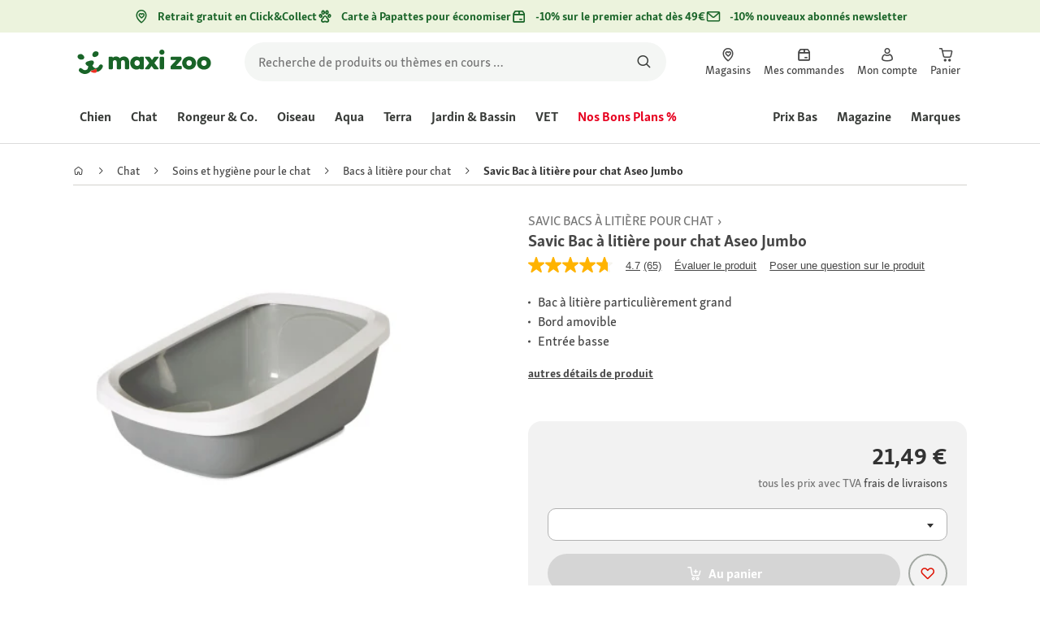

--- FILE ---
content_type: text/html;charset=utf-8
request_url: https://www.maxizoo.fr/p/savic-bac--litire-pour-chat-aseo-jumbo-1233344/
body_size: 127883
content:
<!DOCTYPE html><html  lang="fr-FR"><head><meta charset="utf-8">
<meta name="viewport" content="width=device-width, initial-scale=1">
<script type="importmap">{"imports":{"#entry":"/_nuxt3/DjakzpHJ.js"}}</script>
<title>Savic Bac à litière pour chat Aseo Jumbo | MAXI ZOO</title>
<link rel="preconnect" href="https://assets.fressnapf.com">
<link rel="preconnect" href="https://media.os.fressnapf.com">
<link rel="preconnect" href="https://connect.facebook.net">
<link rel="preconnect" href="https://www.google.com">
<link rel="preconnect" href="https://www.gstatic.com" crossorigin="anonymous">
<link rel="preconnect" href="https://purpose.maxizoo.fr" data-hid="dns-preconnect-purpose">
<link rel="preconnect" href="https://metrics.maxizoo.fr" data-hid="dns-preconnect-metrics">
<script src="//assets.fressnapf.com/data/3974434f0854/9d0259e79b32/launch-38dbe50cc9b2.min.js" async defer data-hid="adobe_tag_manager"></script>
<script src="https://apps.bazaarvoice.com/deployments/fressnapf/main_site/production/fr_FR/bv.js" async type="text/javascript" onerror="this.dataset.onerrorfired = true" onload="this.dataset.onloadfired = true" data-hid="bazaarvoice"></script>
<style>@font-face{font-family:"Icons";font-weight:400;font-style:normal;font-display:block;src:url('/fonts/Icons/Icons.woff2') format('woff2');}@font-face{font-family:"FNMZSkolarWeb";font-weight:400;font-style:normal;font-display:swap;src:url('/fonts/FNMZSkolar/FNMZSkolarSansLatnWeb-Rg.woff2') format('woff2');}@font-face{font-family:"FNMZSkolarWeb";font-weight:500;font-style:normal;font-display:swap;src:url('/fonts/FNMZSkolar/FNMZSkolarSansLatnWeb-Me.woff2') format('woff2');}@font-face{font-family:"FNMZSkolarWeb";font-weight:600;font-style:normal;font-display:swap;src:url('/fonts/FNMZSkolar/FNMZSkolarSansLatnWeb-Sb.woff2') format('woff2');}@font-face{font-family:"FNMZSkolarWeb";font-weight:700;font-style:normal;font-display:swap;src:url('/fonts/FNMZSkolar/FNMZSkolarSansLatnWeb-Bd.woff2') format('woff2');}@font-face{font-family:"FNMZSkolarWeb";font-weight:900;font-style:normal;font-display:swap;src:url('/fonts/FNMZSkolar/FNMZSkolarSansLatnWeb-Eb.woff2') format('woff2');}@font-face{font-family:"FNMZSkolar";font-weight:100;font-style:normal;font-display:swap;src:url('/fonts/FNMZSkolar/FNMZSkolarSansLatinRegular.woff2') format('woff2');}@font-face{font-family:"FNMZSkolar";font-weight:700;font-style:normal;font-display:swap;src:url('/fonts/FNMZSkolar/FNMZSkolarSansLatinBold.woff2') format('woff2');}@font-face{font-family:"FNMZSkolar";font-weight:900;font-style:normal;font-display:swap;src:url('/fonts/FNMZSkolar/FNMZSkolarSansLatinExtraBold.woff2') format('woff2');}@font-face{font-family:"FnmzSkolarCompressed";font-weight:100;font-style:normal;font-display:swap;src:url('/fonts/FNMZSkolar/FNMZSkolarSansLatinCompressedRegular.woff2') format('woff2');}@font-face{font-family:"FnmzSkolarCompressed";font-weight:700;font-style:normal;font-display:swap;src:url('/fonts/FNMZSkolar/FNMZSkolarSansLatinCompressedBold.woff2') format('woff2');}@font-face{font-family:"FnmzSkolarCompressed";font-weight:900;font-style:normal;font-display:swap;src:url('/fonts/FNMZSkolar/FNMZSkolarSansLatinCompressedExtraBold.woff2') format('woff2');}@font-face{font-family:"FNMZBoldenVan";font-weight:400;font-style:normal;font-display:swap;src:url('/fonts/FNMZBoldenVan/FNMZBoldenVan.woff2') format('woff2');}.font-icons{font-family:"Icons";}.font-fnmzskolarweb{font-family:"FNMZSkolarWeb";}.font-fnmzskolarweb{font-family:"FNMZSkolarWeb";}.font-fnmzskolarweb{font-family:"FNMZSkolarWeb";}.font-fnmzskolarweb{font-family:"FNMZSkolarWeb";}.font-fnmzskolarweb{font-family:"FNMZSkolarWeb";}.font-fnmzskolar{font-family:"FNMZSkolar";}.font-fnmzskolar{font-family:"FNMZSkolar";}.font-fnmzskolar{font-family:"FNMZSkolar";}.font-fnmzskolarcompressed{font-family:"FnmzSkolarCompressed";}.font-fnmzskolarcompressed{font-family:"FnmzSkolarCompressed";}.font-fnmzskolarcompressed{font-family:"FnmzSkolarCompressed";}.font-fnmzboldenvan{font-family:"FNMZBoldenVan";}</style>
<style>@charset "UTF-8";:root{--color-general-text-status-positive-default:#20852a;--color-general-text-status-negative-default:#cc4136;--color-action-icons-error-default-base:#cc4136;--color-general-icons-neutral-high:#565b56;--color-general-icons-neutral-higher:#383b38;--color-general-icons-primary-default:#43824a;--color-action-text-primary-default-base:#1c662a;--color-action-icons-primary-default-base:#1c662a;--color-action-background-payback-default-base:#003eb0;--color-general-background-status-neutral-default:#ededed;--color-general-background-status-medium-default:#ffebbc;--color-general-background-status-positive-default:#e1f2e0;--color-general-background-status-negative-default:#ffe8e5;--color-general-background-highlight-default:#e7efe8;--color-action-icons-neutral-default-base:#565b56;--color-general-background-promotion-permanent-default:#43824a}html{box-sizing:border-box;color:#333;font:100% FnmzSkolar,Helvetica,Arial,sans-serif;-ms-text-size-adjust:100%;-webkit-text-size-adjust:100%;-moz-osx-font-smoothing:grayscale;-webkit-font-smoothing:antialiased;scroll-behavior:smooth;text-rendering:optimizeLegibility}body,html{height:100%}body{margin:0;position:relative;width:100%}body.no-scrolling{overflow:hidden}body.fixed{position:fixed}*,:after,:before{box-sizing:inherit}:focus-visible{outline:2px solid #1c662a;outline-offset:-2px}p{font-size:.875rem;line-height:22px;margin:0 0 16px}@media (min-width:768px){p{font-size:1rem;line-height:24px}}p:last-child{margin-bottom:0}img{max-width:100%}a{color:#1c662a;cursor:pointer;text-decoration:underline}a:hover{color:#659a69}strong{font-weight:700}@media (min-width:300px){.hide-xxs{display:none!important}}@media (max-width:299px){.show-xxs{display:none!important}}@media (min-width:400px){.hide-xs{display:none!important}}@media (max-width:399px){.show-xs{display:none!important}}@media (min-width:476px){.hide-s{display:none!important}}@media (max-width:475px){.show-s{display:none!important}}@media (min-width:768px){.hide-m{display:none!important}}@media (max-width:767px){.show-m{display:none!important}}@media (min-width:1140px){.hide-l{display:none!important}}@media (max-width:1139px){.show-l{display:none!important}}@media (min-width:1120px){.hide-xl{display:none!important}}@media (max-width:1119px){.show-xl{display:none!important}}@media (min-width:1500px){.hide-xl-wp{display:none!important}}@media (max-width:1499px){.show-xl-wp{display:none!important}}@media (min-width:1920px){.hide-xxl{display:none!important}}@media (max-width:1919px){.show-xxl{display:none!important}}.hide-all{display:none!important}.center-flex{display:flex;justify-content:center}table{border-spacing:0}table tr td{padding:0 0 0 16px}table tr td:first-child{padding-left:0}.iban-iframe{border:0;display:block;height:42px;margin:0;padding:0;width:100%}.grecaptcha-badge{visibility:hidden}@media (min-width:768px){.product-detail .product-overview .g-thumbs .swiper-wrapper{flex-direction:column}}.gm-style{font-family:FnmzSkolar,Helvetica,Arial,sans-serif}.focus-visible:focus-visible{outline:2px solid #1c662a;outline-offset:-2px}.focus-visible-inverse:focus-visible{outline:2px solid #fff;outline-offset:-2px}.list--cms{list-style:none;padding-left:20px}.list--cms li{margin-bottom:8px}.list--cms li:before{color:#cdbd90;content:"•";display:inline-block;font-weight:700;margin-left:-1em;width:1em}.list--cms.list--dash li:before{content:"–";width:1.1em}.list--cms.list--check li:before{content:"✓";width:1.3em}.list--cms.list--circle-check li:before{color:#196428;content:"";font-family:Icons,sans-serif;width:1.6em}.button--cms,.link--cms{background-color:transparent;color:#60843e;display:inline;padding:0;text-align:left;text-decoration:underline}.button--cms,.button--cms.button,.link--cms,.link--cms.button{-webkit-appearance:none;-moz-appearance:none;appearance:none;border:0;cursor:pointer;font-family:FnmzSkolar,Helvetica,Arial,sans-serif}.button--cms.button,.link--cms.button{background-color:#1c662a;background-image:none;border-radius:1000px;color:#fff;display:inline-block;font-size:16px;font-weight:600;letter-spacing:0;line-height:1.3;margin:0;outline:0;overflow:visible;padding:8px 20px;position:relative;text-align:center;text-decoration:none;text-shadow:none;text-transform:none;transition:background-color .2s ease-in-out,color .2s ease-in-out;vertical-align:middle;width:auto;-webkit-tap-highlight-color:rgba(0,0,0,0);-webkit-font-smoothing:antialiased}.button--cms.button:active,.button--cms.button:hover,.link--cms.button:active,.link--cms.button:hover{background-color:#659a69}.button--cms.button:focus-visible,.link--cms.button:focus-visible{background-color:#659a69;outline:2px solid #1c662a;outline-offset:0}.button--cms.button.button--large,.link--cms.button.button--large{height:48px}.button--cms.button.button--secondary:active,.button--cms.button.button--secondary:hover,.link--cms.button.button--secondary:active,.link--cms.button.button--secondary:hover{background-color:#659a69}.button--cms.button.button--secondary:focus-visible,.link--cms.button.button--secondary:focus-visible{background-color:#659a69;outline:2px solid #1c662a;outline-offset:0}.button--cms.button.button--secondary.button--large,.link--cms.button.button--secondary.button--large{height:48px}.button--cms.button.button--tertiary,.link--cms.button.button--tertiary{background-color:#fff;border:2px solid #1c662a;color:#1c662a}.button--cms.button.button--tertiary:active,.button--cms.button.button--tertiary:hover,.link--cms.button.button--tertiary:active,.link--cms.button.button--tertiary:hover{background-color:#c1d7c2;border:2px solid #659a69}.button--cms.button.button--tertiary:focus-visible,.link--cms.button.button--tertiary:focus-visible{color:#659a69;outline-color:#659a69}.button--cms.button.button--tertiary.button--status-success,.link--cms.button.button--tertiary.button--status-success{background-color:#fff;border:2px solid #659a69;color:#659a69}.button--cms.button.button--tertiary.button--disabled,.link--cms.button.button--tertiary.button--disabled{background-color:transparent;border:2px solid #c0c4c0;color:#a2a7a2}.button--cms.button.button--tertiary.button--icon-only,.link--cms.button.button--tertiary.button--icon-only{padding:0 8px}.button--cms.button.button--quaternary,.link--cms.button.button--quaternary{background-color:#fff;border:2px solid #1c662a;color:#1c662a}.button--cms.button.button--quaternary:active,.button--cms.button.button--quaternary:hover,.link--cms.button.button--quaternary:active,.link--cms.button.button--quaternary:hover{background-color:#c1d7c2;border:2px solid #659a69}.button--cms.button.button--quaternary:focus-visible,.link--cms.button.button--quaternary:focus-visible{color:#659a69;outline-color:#659a69}.button--cms.button.button--quaternary.button--status-success,.link--cms.button.button--quaternary.button--status-success{background-color:#fff;border:2px solid #659a69;color:#659a69}.button--cms.button.button--quaternary.button--disabled,.link--cms.button.button--quaternary.button--disabled{background-color:transparent;border:2px solid #c0c4c0;color:#a2a7a2}.button--cms.button.button--quaternary.button--icon-only,.link--cms.button.button--quaternary.button--icon-only{padding:0 8px}.button--cms.button.button--neutral,.link--cms.button.button--neutral{background-color:#fff;color:#1c662a}.button--cms.button.button--neutral:active,.button--cms.button.button--neutral:hover,.link--cms.button.button--neutral:active,.link--cms.button.button--neutral:hover{background-color:#ecedec;color:#659a69}.button--cms.button.button--neutral.button--status-loading,.link--cms.button.button--neutral.button--status-loading{background-color:#c0c4c0;border:2px solid #c0c4c0}.button--cms.button.button--neutral.button--disabled,.link--cms.button.button--neutral.button--disabled{background-color:#f4f6f4;border:0;color:#a2a7a2}.button--cms.button.button--neutral.button--icon-only,.link--cms.button.button--neutral.button--icon-only{padding:0 8px}.button--cms.button.button--neutral-inverted,.link--cms.button.button--neutral-inverted{background-color:transparent;border:2px solid #fff;color:#fff}.button--cms.button.button--neutral-inverted:active,.button--cms.button.button--neutral-inverted:hover,.link--cms.button.button--neutral-inverted:active,.link--cms.button.button--neutral-inverted:hover{background-color:#ffffff94}.button--cms.button.button--neutral-inverted.button--status-loading,.link--cms.button.button--neutral-inverted.button--status-loading{background-color:transparent;border:2px solid hsla(0,0%,100%,.18);color:#ffffff2e}.button--cms.button.button--neutral-inverted.button--status-success,.link--cms.button.button--neutral-inverted.button--status-success{background-color:#fff;border:2px solid #659a69;color:#659a69}.button--cms.button.button--neutral-inverted.button--disabled,.link--cms.button.button--neutral-inverted.button--disabled{background-color:transparent;border:2px solid hsla(0,0%,100%,.18);color:#ffffff2e}.button--cms.button.button--neutral-inverted.button--icon-only,.link--cms.button.button--neutral-inverted.button--icon-only{padding:0 8px}.button--cms.button.button-plain,.link--cms.button.button-plain{background-color:transparent;color:#1c662a;justify-content:flex-start;padding:0}.button--cms.button.button-plain:active,.button--cms.button.button-plain:hover,.link--cms.button.button-plain:active,.link--cms.button.button-plain:hover{background-color:transparent;color:#659a69;outline:0}.button--cms.button.button-plain.button--status-loading,.link--cms.button.button-plain.button--status-loading{background:transparent;border:0;color:#383b38;padding-left:28px}.button--cms.button.button-plain.button--status-loading:before,.link--cms.button.button-plain.button--status-loading:before{background-image:url("data:image/svg+xml;charset=utf-8,%3Csvg xmlns='http://www.w3.org/2000/svg' xml:space='preserve' viewBox='0 0 40 40'%3E%3Cpath fill='%23c0c4c0' d='M20.201 5.169c-8.254 0-14.946 6.692-14.946 14.946 0 8.255 6.692 14.946 14.946 14.946s14.946-6.691 14.946-14.946c-.001-8.254-6.692-14.946-14.946-14.946m0 26.58c-6.425 0-11.634-5.208-11.634-11.634 0-6.425 5.209-11.634 11.634-11.634s11.633 5.209 11.633 11.634-5.208 11.634-11.633 11.634' opacity='.2'/%3E%3Cpath fill='%23c0c4c0' d='m26.013 10.047 1.654-2.866a14.86 14.86 0 0 0-7.466-2.012v3.312c2.119 0 4.1.576 5.812 1.566'%3E%3CanimateTransform attributeName='transform' attributeType='xml' dur='0.5s' from='0 20 20' repeatCount='indefinite' to='360 20 20' type='rotate'/%3E%3C/path%3E%3C/svg%3E");left:0}.button--cms.button.button-plain.button--status-success,.link--cms.button.button-plain.button--status-success{background:transparent;border:0;color:#1c662a}.button--cms.button.button-plain.button--disabled,.link--cms.button.button-plain.button--disabled{background:transparent;color:#a2a7a2}.button--cms.button.button-plain:focus-visible,.link--cms.button.button-plain:focus-visible{background-color:transparent;padding:8px 20px}.button--cms.button.button-plain.button--icon-only:focus-visible,.link--cms.button.button-plain.button--icon-only:focus-visible{background:transparent;color:#1c662a;outline:0}.button--cms.button.button--outline-black,.link--cms.button.button--outline-black{background-color:transparent;border:1px solid #d3d2cd;color:#333;font-weight:400;padding-bottom:9px;padding-top:9px}.button--cms.button.button--outline-black:hover,.link--cms.button.button--outline-black:hover{background-color:#3333331a}.button--cms.button.button--outline-black:active,.button--cms.button.button--outline-black:focus,.link--cms.button.button--outline-black:active,.link--cms.button.button--outline-black:focus{background-color:#3333}.button--cms.button.button--disabled,.button--cms.button:disabled,.button--cms.button:disabled[disabled],.link--cms.button.button--disabled,.link--cms.button:disabled,.link--cms.button:disabled[disabled]{background-color:#333;color:#fff;cursor:default;opacity:.15;pointer-events:none}.button--cms.link,.link--cms.link{-webkit-appearance:none;-moz-appearance:none;appearance:none;background-color:transparent;border:0;color:#464646;cursor:pointer;display:inline;font-family:FnmzSkolar,Helvetica,Arial,sans-serif;font-size:14px;line-height:1.5;padding:0;text-align:left;text-decoration:none;-webkit-tap-highlight-color:rgba(0,0,0,0)}.button--cms.link:after,.link--cms.link:after{content:"› ";display:inline-block;padding-left:.15em}.button--cms.link:focus,.link--cms.link:focus{outline:none}.button--cms.link:focus-visible,.link--cms.link:focus-visible{outline:2px solid #1c662a;outline-offset:0}.button--cms.link:hover,.link--cms.link:hover{color:#196428;text-decoration:underline}.button--cms.link.link-text--pre:after,.link--cms.link.link-text--pre:after{display:none}.button--cms.link.link-text--pre:before,.link--cms.link.link-text--pre:before{content:"› ";display:inline-block;padding-left:.15em}.button--cms.link.link--disabled,.button--cms.link:disabled,.button--cms.link:disabled[disabled],.link--cms.link.link--disabled,.link--cms.link:disabled,.link--cms.link:disabled[disabled]{cursor:default;opacity:.5;pointer-events:none}.button--cms[id]:before,.link--cms[id]:before{display:none}.button--cms:focus,.link--cms:focus{outline:none}.button--cms:focus-visible,.link--cms:focus-visible{outline:2px solid #1c662a;outline-offset:0}@property --transition-duration{syntax:"<time>";inherits:false;initial-value:.1s}.fade-enter-active{transition:all var(--transition-duration) ease-in-out}.fade-leave-active{transition:none}.fade-enter-from,.fade-leave-to{opacity:0}.slide-enter-active,.slide-leave-active{opacity:1;transform:translateY(0);transition:transform var(--transition-duration) ease-in-out,opacity var(--transition-duration) ease-in-out}.slide-enter-from,.slide-leave-to{opacity:0;transform:translateY(-100%)}@keyframes bounce{0%{transform:scale(0)}50%{transform:scale(1.25)}to{transform:scale(1)}}.spinner-enter-active{--transition-duration:.1s;transition:opacity var(--transition-duration)}.spinner-enter-active .loading-icon{transform:scale(1)}.spinner-leave-active{transition:opacity var(--transition-duration)}.spinner-leave-active .loading-icon{animation:bounce var(--transition-duration) reverse;transform:scale(1)}.spinner-enter-from,.spinner-leave-to{opacity:0}</style>
<style>.vc-popover-content-wrapper{--popover-horizontal-content-offset:8px;--popover-vertical-content-offset:10px;--popover-caret-horizontal-offset:18px;--popover-caret-vertical-offset:8px;display:block;outline:none;position:absolute;z-index:10}.vc-popover-content-wrapper:not(.is-interactive){pointer-events:none}.vc-popover-content{background-color:var(--vc-popover-content-bg);border:1px solid;border-color:var(--vc-popover-content-border);border-radius:var(--vc-rounded-lg);box-shadow:var(--vc-shadow-lg);color:var(--vc-popover-content-color);font-weight:var(--vc-font-medium);outline:none;padding:4px;position:relative;z-index:10}.vc-popover-content.direction-bottom{margin-top:var(--popover-vertical-content-offset)}.vc-popover-content.direction-top{margin-bottom:var(--popover-vertical-content-offset)}.vc-popover-content.direction-left{margin-right:var(--popover-horizontal-content-offset)}.vc-popover-content.direction-right{margin-left:var(--popover-horizontal-content-offset)}.vc-popover-caret{background-color:inherit;border-left:inherit;border-top:inherit;content:"";display:block;height:12px;position:absolute;width:12px;z-index:-1}.vc-popover-caret.direction-bottom{top:0}.vc-popover-caret.direction-bottom.align-left{transform:translateY(-50%) rotate(45deg)}.vc-popover-caret.direction-bottom.align-center{transform:translate(-50%) translateY(-50%) rotate(45deg)}.vc-popover-caret.direction-bottom.align-right{transform:translateY(-50%) rotate(45deg)}.vc-popover-caret.direction-top{top:100%}.vc-popover-caret.direction-top.align-left{transform:translateY(-50%) rotate(-135deg)}.vc-popover-caret.direction-top.align-center{transform:translate(-50%) translateY(-50%) rotate(-135deg)}.vc-popover-caret.direction-top.align-right{transform:translateY(-50%) rotate(-135deg)}.vc-popover-caret.direction-left{left:100%}.vc-popover-caret.direction-left.align-top{transform:translate(-50%) rotate(135deg)}.vc-popover-caret.direction-left.align-middle{transform:translateY(-50%) translate(-50%) rotate(135deg)}.vc-popover-caret.direction-left.align-bottom{transform:translate(-50%) rotate(135deg)}.vc-popover-caret.direction-right{left:0}.vc-popover-caret.direction-right.align-top{transform:translate(-50%) rotate(-45deg)}.vc-popover-caret.direction-right.align-middle{transform:translateY(-50%) translate(-50%) rotate(-45deg)}.vc-popover-caret.direction-right.align-bottom{transform:translate(-50%) rotate(-45deg)}.vc-popover-caret.align-left{left:var(--popover-caret-horizontal-offset)}.vc-popover-caret.align-center{left:50%}.vc-popover-caret.align-right{right:var(--popover-caret-horizontal-offset)}.vc-popover-caret.align-top{top:var(--popover-caret-vertical-offset)}.vc-popover-caret.align-middle{top:50%}.vc-popover-caret.align-bottom{bottom:var(--popover-caret-vertical-offset)}.vc-day-popover-row{align-items:center;display:flex;transition:var(--vc-day-content-transition)}.vc-day-popover-row-indicator{align-items:center;display:flex;flex-grow:0;justify-content:center;width:15px}.vc-day-popover-row-indicator span{transition:var(--vc-day-content-transition)}.vc-day-popover-row-label{align-items:center;display:flex;flex-grow:1;flex-wrap:none;font-size:var(--vc-text-xs);line-height:var(--vc-leading-normal);margin-left:4px;margin-right:4px;width:-webkit-max-content;width:-moz-max-content;width:max-content}.vc-day-popover-row-highlight{border-radius:3px;height:5px;width:8px}.vc-day-popover-row-bar{height:3px;width:10px}.vc-base-icon{display:inline-block;fill:none;stroke:currentColor;stroke-width:2}.vc-header{display:grid;grid-gap:4px;align-items:center;height:30px;margin-top:10px;padding-left:10px;padding-right:10px}.vc-header.is-lg{font-size:var(--vc-text-lg)}.vc-header.is-xl{font-size:var(--vc-text-xl)}.vc-header.is-2xl{font-size:var(--vc-text-2xl)}.vc-header .vc-title-wrapper{grid-column:title;grid-row:1}.vc-header .vc-prev{grid-column:prev;grid-row:1}.vc-header .vc-next{grid-column:next;grid-row:1}.vc-header .vc-next,.vc-header .vc-prev,.vc-header .vc-title{align-items:center;border:0;border-radius:var(--vc-rounded);cursor:pointer;display:flex;pointer-events:auto;-webkit-user-select:none;-moz-user-select:none;user-select:none}.vc-header .vc-title{color:var(--vc-header-title-color);font-weight:var(--vc-font-semibold);line-height:30px;margin:0;padding:0 8px;white-space:nowrap}.vc-header .vc-title:hover{opacity:.75}.vc-header .vc-arrow{align-items:center;color:var(--vc-header-arrow-color);display:flex;height:30px;justify-content:center;margin:0;padding:0;width:28px}.vc-header .vc-arrow:hover{background:var(--vc-header-arrow-hover-bg)}.vc-header .vc-arrow:disabled{opacity:.25;pointer-events:none}.vc-nav-header{display:flex;justify-content:space-between}.vc-nav-arrow,.vc-nav-item,.vc-nav-title{border:0;border-radius:var(--vc-rounded);cursor:pointer;font-size:var(--vc-text-sm);margin:0;-webkit-user-select:none;-moz-user-select:none;user-select:none;white-space:nowrap}.vc-nav-arrow:hover,.vc-nav-item:hover,.vc-nav-title:hover{background-color:var(--vc-nav-hover-bg)}.vc-nav-arrow:disabled,.vc-nav-item:disabled,.vc-nav-title:disabled{opacity:.25;pointer-events:none}.vc-nav-title{color:var(--vc-nav-title-color);font-weight:var(--vc-font-bold);height:30px;line-height:var(--vc-leading-snug);padding:0 6px}.vc-nav-arrow{align-items:center;color:var(--vc-header-arrow-color);display:flex;height:30px;justify-content:center;padding:0;width:26px}.vc-nav-items{display:grid;grid-template-columns:repeat(3,1fr);grid-row-gap:2px;grid-column-gap:5px;margin-top:2px}.vc-nav-item{font-weight:var(--vc-font-semibold);line-height:var(--vc-leading-snug);padding:6px 0;text-align:center;width:48px}.vc-nav-item.is-active{background-color:var(--vc-nav-item-active-bg);color:var(--vc-nav-item-active-color);font-weight:var(--vc-font-bold)}.vc-nav-item.is-active:not(:focus){box-shadow:var(--vc-nav-item-active-box-shadow)}.vc-nav-item.is-current{color:var(--vc-nav-item-current-color)}.vc-day{min-height:32px;position:relative;z-index:1}.vc-monthly .is-not-in-month *{opacity:0;pointer-events:none}.vc-day-layer{inset:0;pointer-events:none;position:absolute}.vc-day-box-center-center{align-items:center;display:flex;justify-content:center;transform-origin:50% 50%}.vc-day-box-left-center{align-items:center;display:flex;justify-content:flex-start;transform-origin:0 50%}.vc-day-box-right-center{align-items:center;display:flex;justify-content:flex-end;transform-origin:100% 50%}.vc-day-box-center-bottom{align-items:flex-end;display:flex;justify-content:center}.vc-day-content{align-items:center;border-radius:var(--vc-rounded-full);cursor:pointer;display:flex;font-size:var(--vc-text-sm);font-weight:var(--vc-font-medium);height:28px;justify-content:center;line-height:28px;-webkit-user-select:none;-moz-user-select:none;user-select:none;width:28px}.vc-day-content:hover{background-color:var(--vc-day-content-hover-bg)}.vc-day-content.vc-disabled{color:var(--vc-day-content-disabled-color)}.vc-content:not(.vc-base){color:var(--vc-content-color);font-weight:var(--vc-font-bold)}.vc-highlights{overflow:hidden;pointer-events:none;z-index:-1}.vc-highlight{height:28px;width:28px}.vc-highlight.vc-highlight-base-start{border-radius:0!important;border-right-width:0!important;width:50%!important}.vc-highlight.vc-highlight-base-end{border-left-width:0!important;border-radius:0!important;width:50%!important}.vc-highlight.vc-highlight-base-middle{border-left-width:0!important;border-radius:0!important;border-right-width:0!important;margin:0 -1px;width:100%}.vc-highlight-bg-none,.vc-highlight-bg-outline{background-color:var(--vc-highlight-outline-bg);border:2px solid;border-color:var(--vc-highlight-outline-border);border-radius:var(--vc-rounded-full)}.vc-highlight-bg-light{background-color:var(--vc-highlight-light-bg);border-radius:var(--vc-rounded-full)}.vc-highlight-bg-solid{background-color:var(--vc-highlight-solid-bg);border-radius:var(--vc-rounded-full)}.vc-highlight-content-none,.vc-highlight-content-outline{color:var(--vc-highlight-outline-content-color);font-weight:var(--vc-font-bold)}.vc-highlight-content-light{color:var(--vc-highlight-light-content-color);font-weight:var(--vc-font-bold)}.vc-highlight-content-solid{color:var(--vc-highlight-solid-content-color);font-weight:var(--vc-font-bold)}.vc-dots{align-items:center;display:flex;justify-content:center}.vc-dot{border-radius:9999px;height:5px;transition:var(--vc-day-content-transition);width:5px}.vc-dot:not(:last-child){margin-right:3px}.vc-bars{align-items:center;display:flex;justify-content:flex-start;width:75%}.vc-bar{flex-grow:1;height:3px;transition:var(--vc-day-content-transition)}.vc-dot{background-color:var(--vc-dot-bg)}.vc-bar{background-color:var(--vc-bar-bg)}.vc-pane{min-width:250px}.vc-weeknumber{align-items:center;display:flex;justify-content:center;position:absolute}.vc-weeknumber.is-left{left:calc(var(--vc-weeknumber-offset-inside)*-1)}.vc-weeknumber.is-right{right:calc(var(--vc-weeknumber-offset-inside)*-1)}.vc-weeknumber.is-left-outside{left:calc(var(--vc-weeknumber-offset-outside)*-1)}.vc-weeknumber.is-right-outside{right:calc(var(--vc-weeknumber-offset-outside)*-1)}.vc-weeknumber-content{align-items:center;color:var(--vc-weeknumber-color);display:flex;font-size:var(--vc-text-xs);font-style:italic;font-weight:var(--vc-font-medium);height:28px;justify-content:center;margin-top:2px;-webkit-user-select:none;-moz-user-select:none;user-select:none;width:28px}.vc-weeks{position:relative;-webkit-overflow-scrolling:touch;min-width:232px;padding:6px}.vc-weeks.vc-show-weeknumbers-left{margin-left:var(--vc-weeknumber-offset-inside)}.vc-weeks.vc-show-weeknumbers-right{margin-right:var(--vc-weeknumber-offset-inside)}.vc-weekday{color:var(--vc-weekday-color);cursor:default;font-size:var(--vc-text-sm);font-weight:var(--vc-font-bold);line-height:14px;padding-bottom:8px;padding-top:4px;text-align:center;-webkit-user-select:none;-moz-user-select:none;user-select:none}.vc-week,.vc-weekdays{display:grid;grid-template-columns:repeat(7,1fr);position:relative}.vc-pane-container{position:relative;width:100%}.vc-pane-container.in-transition{overflow:hidden}.vc-pane-layout{display:grid}.vc-pane-header-wrapper{pointer-events:none;position:absolute;top:0;width:100%}.vc-day-popover-container{font-size:var(--vc-text-xs);font-weight:var(--vc-font-medium)}.vc-day-popover-header{color:var(--vc-day-popover-header-color);font-size:var(--vc-text-xs);font-weight:var(--vc-font-semibold);text-align:center}.vc-base-select{align-items:center;display:flex;font-size:var(--vc-text-base);font-weight:var(--vc-font-medium);height:30px;justify-content:center;position:relative}.vc-base-select.vc-has-icon select{padding:0 27px 0 9px}.vc-base-select.vc-has-icon .vc-base-sizer{padding:0 28px 0 10px}.vc-base-select.vc-fit-content select{left:0;position:absolute;top:0;width:100%}.vc-base-select .vc-base-icon{opacity:.6;pointer-events:none;position:absolute;right:4px;top:6px}.vc-base-select .vc-base-sizer{color:transparent;font-size:var(--vc-text-base);font-weight:var(--vc-font-medium);margin:0;padding:0 8px}.vc-base-select select{-webkit-appearance:none;-moz-appearance:none;appearance:none;background-color:var(--vc-select-bg);background-image:none;border-radius:var(--vc-rounded);color:var(--vc-select-color);cursor:pointer;display:inline-flex;display:block;height:30px;justify-content:center;line-height:var(--leading-none);margin:0;padding:0 7px;text-align:center;text-indent:0;width:-webkit-max-content;width:-moz-max-content;width:max-content}.vc-base-select select:hover{background-color:var(--vc-select-hover-bg)}.vc-base-select select.vc-align-left{text-align:left}.vc-base-select select.vc-align-right{text-align:right}.vc-time-picker{align-items:center;display:flex;flex-direction:column;padding:8px 4px}.vc-time-picker.vc-invalid{opacity:.5;pointer-events:none}.vc-time-picker.vc-attached{border-top:1px solid var(--vc-time-picker-border)}.vc-time-picker>*+*{margin-top:4px}.vc-time-header{align-items:center;display:flex;font-size:var(--vc-text-sm);font-weight:var(--vc-font-semibold);line-height:21px;margin-top:-4px;padding-left:4px;padding-right:4px;text-transform:uppercase}.vc-time-select-group{align-items:center;background:var(--vc-time-select-group-bg);border:1px solid var(--vc-time-select-group-border);border-radius:var(--vc-rounded-md);display:inline-flex;padding:0 4px}.vc-time-select-group .vc-base-icon{color:var(--vc-time-select-group-icon-color);margin-right:4px}.vc-time-select-group select{background:transparent;padding:0 4px}.vc-time-weekday{color:var(--vc-time-weekday-color);letter-spacing:var(--tracking-wide)}.vc-time-month{color:var(--vc-time-month-color);margin-left:8px}.vc-time-day{color:var(--vc-time-day-color);margin-left:4px}.vc-time-year{color:var(--vc-time-year-color);margin-left:8px}.vc-time-colon{margin:0 1px 2px 2px}.vc-time-decimal{margin:0 0 0 1px}.vc-none-enter-active,.vc-none-leave-active{transition-duration:0s}.vc-fade-enter-active,.vc-fade-leave-active,.vc-slide-down-enter-active,.vc-slide-down-leave-active,.vc-slide-fade-enter-active,.vc-slide-fade-leave-active,.vc-slide-left-enter-active,.vc-slide-left-leave-active,.vc-slide-right-enter-active,.vc-slide-right-leave-active,.vc-slide-up-enter-active,.vc-slide-up-leave-active{-webkit-backface-visibility:hidden;backface-visibility:hidden;pointer-events:none;transition:transform var(--vc-slide-duration) var(--vc-slide-timing),opacity var(--vc-slide-duration) var(--vc-slide-timing)}.vc-fade-leave-active,.vc-none-leave-active,.vc-slide-down-leave-active,.vc-slide-left-leave-active,.vc-slide-right-leave-active,.vc-slide-up-leave-active{position:absolute!important;width:100%}.vc-fade-enter-from,.vc-fade-leave-to,.vc-none-enter-from,.vc-none-leave-to,.vc-slide-down-enter-from,.vc-slide-down-leave-to,.vc-slide-fade-enter-from,.vc-slide-fade-leave-to,.vc-slide-left-enter-from,.vc-slide-left-leave-to,.vc-slide-right-enter-from,.vc-slide-right-leave-to,.vc-slide-up-enter-from,.vc-slide-up-leave-to{opacity:0}.vc-slide-fade-enter-from.direction-left,.vc-slide-fade-leave-to.direction-left,.vc-slide-left-enter-from,.vc-slide-right-leave-to{transform:translate(var(--vc-slide-translate))}.vc-slide-fade-enter-from.direction-right,.vc-slide-fade-leave-to.direction-right,.vc-slide-left-leave-to,.vc-slide-right-enter-from{transform:translate(calc(var(--vc-slide-translate)*-1))}.vc-slide-down-leave-to,.vc-slide-fade-enter-from.direction-top,.vc-slide-fade-leave-to.direction-top,.vc-slide-up-enter-from{transform:translateY(var(--vc-slide-translate))}.vc-slide-down-enter-from,.vc-slide-fade-enter-from.direction-bottom,.vc-slide-fade-leave-to.direction-bottom,.vc-slide-up-leave-to{transform:translateY(calc(var(--vc-slide-translate)*-1))}:root{--vc-white:#fff;--vc-black:#000;--vc-gray-50:#f8fafc;--vc-gray-100:#f1f5f9;--vc-gray-200:#e2e8f0;--vc-gray-300:#cbd5e1;--vc-gray-400:#94a3b8;--vc-gray-500:#64748b;--vc-gray-600:#475569;--vc-gray-700:#334155;--vc-gray-800:#1e293b;--vc-gray-900:#0f172a;--vc-font-family:BlinkMacSystemFont,-apple-system,"Segoe UI","Roboto","Oxygen","Ubuntu","Cantarell","Fira Sans","Droid Sans","Helvetica Neue","Helvetica","Arial",sans-serif;--vc-font-normal:400;--vc-font-medium:500;--vc-font-semibold:600;--vc-font-bold:700;--vc-text-2xs:10px;--vc-text-xs:12px;--vc-text-sm:14px;--vc-text-base:16px;--vc-text-lg:18px;--vc-text-xl:20px;--vc-text-2xl:24px;--vc-leading-none:1;--vc-leading-tight:1.25;--vc-leading-snug:1.375;--vc-leading-normal:1.5;--vc-rounded:.25rem;--vc-rounded-md:.375rem;--vc-rounded-lg:.5rem;--vc-rounded-full:9999px;--vc-shadow:0 1px 3px 0 rgba(0,0,0,.1),0 1px 2px 0 rgba(0,0,0,.06);--vc-shadow-lg:0 10px 15px -3px rgba(0,0,0,.1),0 4px 6px -2px rgba(0,0,0,.05);--vc-shadow-inner:inset 0 2px 4px 0 rgba(0,0,0,.06);--vc-slide-translate:22px;--vc-slide-duration:.15s;--vc-slide-timing:ease;--vc-day-content-transition:all .13s ease-in;--vc-weeknumber-offset-inside:26px;--vc-weeknumber-offset-outside:34px}.vc-gray{--vc-accent-50:var(--vc-gray-50);--vc-accent-100:var(--vc-gray-100);--vc-accent-200:var(--vc-gray-200);--vc-accent-300:var(--vc-gray-300);--vc-accent-400:var(--vc-gray-400);--vc-accent-500:var(--vc-gray-500);--vc-accent-600:var(--vc-gray-600);--vc-accent-700:var(--vc-gray-700);--vc-accent-800:var(--vc-gray-800);--vc-accent-900:var(--vc-gray-900)}.vc-red{--vc-accent-50:#fef2f2;--vc-accent-100:#fee2e2;--vc-accent-200:#fecaca;--vc-accent-300:#fca5a5;--vc-accent-400:#f87171;--vc-accent-500:#ef4444;--vc-accent-600:#dc2626;--vc-accent-700:#b91c1c;--vc-accent-800:#991b1b;--vc-accent-900:#7f1d1d}.vc-orange{--vc-accent-50:#fff7ed;--vc-accent-100:#ffedd5;--vc-accent-200:#fed7aa;--vc-accent-300:#fdba74;--vc-accent-400:#fb923c;--vc-accent-500:#f97316;--vc-accent-600:#ea580c;--vc-accent-700:#c2410c;--vc-accent-800:#9a3412;--vc-accent-900:#7c2d12}.vc-yellow{--vc-accent-50:#fefce8;--vc-accent-100:#fef9c3;--vc-accent-200:#fef08a;--vc-accent-300:#fde047;--vc-accent-400:#facc15;--vc-accent-500:#eab308;--vc-accent-600:#ca8a04;--vc-accent-700:#a16207;--vc-accent-800:#854d0e;--vc-accent-900:#713f12}.vc-green{--vc-accent-50:#f0fdf4;--vc-accent-100:#dcfce7;--vc-accent-200:#bbf7d0;--vc-accent-300:#86efac;--vc-accent-400:#4ade80;--vc-accent-500:#22c55e;--vc-accent-600:#16a34a;--vc-accent-700:#15803d;--vc-accent-800:#166534;--vc-accent-900:#14532d}.vc-teal{--vc-accent-50:#f0fdfa;--vc-accent-100:#ccfbf1;--vc-accent-200:#99f6e4;--vc-accent-300:#5eead4;--vc-accent-400:#2dd4bf;--vc-accent-500:#14b8a6;--vc-accent-600:#0d9488;--vc-accent-700:#0f766e;--vc-accent-800:#115e59;--vc-accent-900:#134e4a}.vc-blue{--vc-accent-50:#eff6ff;--vc-accent-100:#dbeafe;--vc-accent-200:#bfdbfe;--vc-accent-300:#93c5fd;--vc-accent-400:#60a5fa;--vc-accent-500:#3b82f6;--vc-accent-600:#2563eb;--vc-accent-700:#1d4ed8;--vc-accent-800:#1e40af;--vc-accent-900:#1e3a8a}.vc-indigo{--vc-accent-50:#eef2ff;--vc-accent-100:#e0e7ff;--vc-accent-200:#c7d2fe;--vc-accent-300:#a5b4fc;--vc-accent-400:#818cf8;--vc-accent-500:#6366f1;--vc-accent-600:#4f46e5;--vc-accent-700:#4338ca;--vc-accent-800:#3730a3;--vc-accent-900:#312e81}.vc-purple{--vc-accent-50:#faf5ff;--vc-accent-100:#f3e8ff;--vc-accent-200:#e9d5ff;--vc-accent-300:#d8b4fe;--vc-accent-400:#c084fc;--vc-accent-500:#a855f7;--vc-accent-600:#9333ea;--vc-accent-700:#7e22ce;--vc-accent-800:#6b21a8;--vc-accent-900:#581c87}.vc-pink{--vc-accent-50:#fdf2f8;--vc-accent-100:#fce7f3;--vc-accent-200:#fbcfe8;--vc-accent-300:#f9a8d4;--vc-accent-400:#f472b6;--vc-accent-500:#ec4899;--vc-accent-600:#db2777;--vc-accent-700:#be185d;--vc-accent-800:#9d174d;--vc-accent-900:#831843}.vc-focus:focus-within{box-shadow:var(--vc-focus-ring);outline:0}.vc-light{--vc-color:var(--vc-gray-900);--vc-bg:var(--vc-white);--vc-border:var(--vc-gray-300);--vc-hover-bg:rgba(204,214,224,.3);--vc-focus-ring:0 0 0 2px rgba(59,131,246,.4);--vc-header-arrow-color:var(--vc-gray-500);--vc-header-arrow-hover-bg:var(--vc-gray-200);--vc-header-title-color:var(--vc-gray-900);--vc-weekday-color:var(--vc-gray-500);--vc-weeknumber-color:var(--vc-gray-400);--vc-nav-hover-bg:var(--vc-gray-200);--vc-nav-title-color:var(--vc-gray-900);--vc-nav-item-hover-box-shadow:none;--vc-nav-item-active-color:var(--vc-white);--vc-nav-item-active-bg:var(--vc-accent-500);--vc-nav-item-active-box-shadow:var(--vc-shadow);--vc-nav-item-current-color:var(--vc-accent-600);--vc-day-popover-container-color:var(--vc-white);--vc-day-popover-container-bg:var(--vc-gray-800);--vc-day-popover-container-border:var(--vc-gray-700);--vc-day-popover-header-color:var(--vc-gray-700);--vc-popover-content-color:var(--vc-gray-900);--vc-popover-content-bg:var(--vc-gray-50);--vc-popover-content-border:var(--vc-gray-300);--vc-time-picker-border:var(--vc-gray-300);--vc-time-weekday-color:var(--vc-gray-700);--vc-time-month-color:var(--vc-accent-600);--vc-time-day-color:var(--vc-accent-600);--vc-time-year-color:var(--vc-gray-500);--vc-time-select-group-bg:var(--vc-gray-50);--vc-time-select-group-border:var(--vc-gray-300);--vc-time-select-group-icon-color:var(--vc-accent-500);--vc-select-color:var(--vc-gray-900);--vc-select-bg:var(--vc-gray-100);--vc-select-hover-bg:var(--vc-gray-200);--vc-day-content-hover-bg:var(--vc-hover-bg);--vc-day-content-disabled-color:var(--vc-gray-400)}.vc-light .vc-attr,.vc-light.vc-attr{--vc-content-color:var(--vc-accent-600);--vc-highlight-outline-bg:var(--vc-white);--vc-highlight-outline-border:var(--vc-accent-600);--vc-highlight-outline-content-color:var(--vc-accent-700);--vc-highlight-light-bg:var(--vc-accent-200);--vc-highlight-light-content-color:var(--vc-accent-900);--vc-highlight-solid-bg:var(--vc-accent-600);--vc-highlight-solid-content-color:var(--vc-white);--vc-dot-bg:var(--vc-accent-600);--vc-bar-bg:var(--vc-accent-600)}.vc-dark{--vc-color:var(--vc-white);--vc-bg:var(--vc-gray-900);--vc-border:var(--vc-gray-700);--vc-hover-bg:rgba(114,129,151,.3);--vc-focus-ring:0 0 0 2px rgba(59,130,246,.7);--vc-header-arrow-color:var(--vc-gray-300);--vc-header-arrow-hover-bg:var(--vc-gray-800);--vc-header-title-color:var(--vc-gray-100);--vc-weekday-color:var(--vc-accent-200);--vc-weeknumber-color:var(--vc-gray-500);--vc-nav-hover-bg:var(--vc-gray-700);--vc-nav-title-color:var(--vc-gray-100);--vc-nav-item-hover-box-shadow:none;--vc-nav-item-active-color:var(--vc-white);--vc-nav-item-active-bg:var(--vc-accent-500);--vc-nav-item-active-box-shadow:none;--vc-nav-item-current-color:var(--vc-accent-400);--vc-day-popover-container-color:var(--vc-gray-800);--vc-day-popover-container-bg:var(--vc-white);--vc-day-popover-container-border:var(--vc-gray-100);--vc-day-popover-header-color:var(--vc-gray-300);--vc-popover-content-color:var(--vc-white);--vc-popover-content-bg:var(--vc-gray-800);--vc-popover-content-border:var(--vc-gray-700);--vc-time-picker-border:var(--vc-gray-700);--vc-time-weekday-color:var(--vc-gray-400);--vc-time-month-color:var(--vc-accent-400);--vc-time-day-color:var(--vc-accent-400);--vc-time-year-color:var(--vc-gray-500);--vc-time-select-group-bg:var(--vc-gray-700);--vc-time-select-group-border:var(--vc-gray-500);--vc-time-select-group-icon-color:var(--vc-accent-400);--vc-select-color:var(--vc-gray-200);--vc-select-bg:var(--vc-gray-700);--vc-select-hover-bg:var(--vc-gray-600);--vc-day-content-hover-bg:var(--vc-hover-bg);--vc-day-content-disabled-color:var(--vc-gray-600)}.vc-dark .vc-attr,.vc-dark.vc-attr{--vc-content-color:var(--vc-accent-500);--vc-highlight-outline-bg:var(--vc-gray-900);--vc-highlight-outline-border:var(--vc-accent-300);--vc-highlight-outline-content-color:var(--vc-accent-200);--vc-highlight-light-bg:var(--vc-accent-800);--vc-highlight-light-content-color:var(--vc-accent-100);--vc-highlight-solid-bg:var(--vc-accent-500);--vc-highlight-solid-content-color:var(--vc-white);--vc-dot-bg:var(--vc-accent-500);--vc-bar-bg:var(--vc-accent-500)}.vc-container{background-color:var(--vc-bg);color:var(--vc-color);display:inline-flex;font-family:var(--vc-font-family);height:-webkit-max-content;height:-moz-max-content;height:max-content;position:relative;width:-webkit-max-content;width:-moz-max-content;width:max-content;-webkit-font-smoothing:antialiased;-moz-osx-font-smoothing:grayscale;-webkit-tap-highlight-color:transparent}.vc-container,.vc-container *{box-sizing:border-box}.vc-container :focus,.vc-container:focus{outline:none}.vc-container .vc-container{border:none}.vc-bordered{border:1px solid;border-color:var(--vc-border);border-radius:var(--vc-rounded-lg)}.vc-expanded{min-width:100%}.vc-transparent{background-color:transparent}.vc-date-picker-content{background-color:var(--vc-bg);padding:0}.vc-date-picker-content .vc-container{border:0}</style>
<style>img[data-v-b76f94f1]{display:block;height:auto;max-width:100%;-o-object-fit:cover;object-fit:cover;width:100%}img.image--round[data-v-b76f94f1]{border-radius:50%}img.image--rounded-corners[data-v-b76f94f1]{border-radius:5px}img.image--fullsize[data-v-b76f94f1]{height:100%}img.lazyload[data-v-b76f94f1],img.lazyloading[data-v-b76f94f1]{background-color:#f7f5f0;background-image:url(/_nuxt3/preloader.B1sdQApp.gif);background-position:50%;background-repeat:no-repeat;background-size:50px 50px}.picture-copyright .image--rounded-corners[data-v-b76f94f1]{border-radius:5px 5px 0 0}.picture-information[data-v-b76f94f1]{background-color:#f2f2f2;font-size:14px;line-height:22px;padding:16px 16px 24px}@media (min-width:768px){.picture-information[data-v-b76f94f1]{font-size:16px;line-height:24px}}.picture-information .picture-copyright[data-v-b76f94f1]{color:#565b56}</style>
<style>.grid-item[data-v-7672e80e]{margin-bottom:20px;margin-left:10px;margin-right:10px;width:calc(100% - 20px)}.grid-item[data-v-7672e80e],.grid-item.grid-item--1[data-v-7672e80e]{flex-basis:auto;flex-grow:1;flex-shrink:0}.grid-item.grid-item--1[data-v-7672e80e]{width:calc(8.33333% - 20px)}.grid-item.grid-item--2[data-v-7672e80e]{flex-basis:auto;flex-grow:1;flex-shrink:0;width:calc(16.66667% - 20px)}.grid-item.grid-item--3[data-v-7672e80e]{flex-basis:auto;flex-grow:1;flex-shrink:0;width:calc(25% - 20px)}.grid-item.grid-item--4[data-v-7672e80e]{flex-basis:auto;flex-grow:1;flex-shrink:0;width:calc(33.33333% - 20px)}.grid-item.grid-item--5[data-v-7672e80e]{flex-basis:auto;flex-grow:1;flex-shrink:0;width:calc(41.66667% - 20px)}.grid-item.grid-item--6[data-v-7672e80e]{flex-basis:auto;flex-grow:1;flex-shrink:0;width:calc(50% - 20px)}.grid-item.grid-item--7[data-v-7672e80e]{flex-basis:auto;flex-grow:1;flex-shrink:0;width:calc(58.33333% - 20px)}.grid-item.grid-item--8[data-v-7672e80e]{flex-basis:auto;flex-grow:1;flex-shrink:0;width:calc(66.66667% - 20px)}.grid-item.grid-item--9[data-v-7672e80e]{flex-basis:auto;flex-grow:1;flex-shrink:0;width:calc(75% - 20px)}.grid-item.grid-item--10[data-v-7672e80e]{flex-basis:auto;flex-grow:1;flex-shrink:0;width:calc(83.33333% - 20px)}.grid-item.grid-item--11[data-v-7672e80e]{flex-basis:auto;flex-grow:1;flex-shrink:0;width:calc(91.66667% - 20px)}.grid-item.grid-item--12[data-v-7672e80e]{flex-basis:auto;flex-grow:1;flex-shrink:0;width:calc(100% - 20px)}@media (min-width:300px){.grid-item.grid-item--xxs--1[data-v-7672e80e]{flex-basis:auto;flex-grow:1;flex-shrink:0;width:calc(8.33333% - 20px)}.grid-item.grid-item--xxs--2[data-v-7672e80e]{flex-basis:auto;flex-grow:1;flex-shrink:0;width:calc(16.66667% - 20px)}.grid-item.grid-item--xxs--3[data-v-7672e80e]{flex-basis:auto;flex-grow:1;flex-shrink:0;width:calc(25% - 20px)}.grid-item.grid-item--xxs--4[data-v-7672e80e]{flex-basis:auto;flex-grow:1;flex-shrink:0;width:calc(33.33333% - 20px)}.grid-item.grid-item--xxs--5[data-v-7672e80e]{flex-basis:auto;flex-grow:1;flex-shrink:0;width:calc(41.66667% - 20px)}.grid-item.grid-item--xxs--6[data-v-7672e80e]{flex-basis:auto;flex-grow:1;flex-shrink:0;width:calc(50% - 20px)}.grid-item.grid-item--xxs--7[data-v-7672e80e]{flex-basis:auto;flex-grow:1;flex-shrink:0;width:calc(58.33333% - 20px)}.grid-item.grid-item--xxs--8[data-v-7672e80e]{flex-basis:auto;flex-grow:1;flex-shrink:0;width:calc(66.66667% - 20px)}.grid-item.grid-item--xxs--9[data-v-7672e80e]{flex-basis:auto;flex-grow:1;flex-shrink:0;width:calc(75% - 20px)}.grid-item.grid-item--xxs--10[data-v-7672e80e]{flex-basis:auto;flex-grow:1;flex-shrink:0;width:calc(83.33333% - 20px)}.grid-item.grid-item--xxs--11[data-v-7672e80e]{flex-basis:auto;flex-grow:1;flex-shrink:0;width:calc(91.66667% - 20px)}.grid-item.grid-item--xxs--12[data-v-7672e80e]{flex-basis:auto;flex-grow:1;flex-shrink:0;width:calc(100% - 20px)}}@media (min-width:400px){.grid-item.grid-item--xs--1[data-v-7672e80e]{flex-basis:auto;flex-grow:1;flex-shrink:0;width:calc(8.33333% - 20px)}.grid-item.grid-item--xs--2[data-v-7672e80e]{flex-basis:auto;flex-grow:1;flex-shrink:0;width:calc(16.66667% - 20px)}.grid-item.grid-item--xs--3[data-v-7672e80e]{flex-basis:auto;flex-grow:1;flex-shrink:0;width:calc(25% - 20px)}.grid-item.grid-item--xs--4[data-v-7672e80e]{flex-basis:auto;flex-grow:1;flex-shrink:0;width:calc(33.33333% - 20px)}.grid-item.grid-item--xs--5[data-v-7672e80e]{flex-basis:auto;flex-grow:1;flex-shrink:0;width:calc(41.66667% - 20px)}.grid-item.grid-item--xs--6[data-v-7672e80e]{flex-basis:auto;flex-grow:1;flex-shrink:0;width:calc(50% - 20px)}.grid-item.grid-item--xs--7[data-v-7672e80e]{flex-basis:auto;flex-grow:1;flex-shrink:0;width:calc(58.33333% - 20px)}.grid-item.grid-item--xs--8[data-v-7672e80e]{flex-basis:auto;flex-grow:1;flex-shrink:0;width:calc(66.66667% - 20px)}.grid-item.grid-item--xs--9[data-v-7672e80e]{flex-basis:auto;flex-grow:1;flex-shrink:0;width:calc(75% - 20px)}.grid-item.grid-item--xs--10[data-v-7672e80e]{flex-basis:auto;flex-grow:1;flex-shrink:0;width:calc(83.33333% - 20px)}.grid-item.grid-item--xs--11[data-v-7672e80e]{flex-basis:auto;flex-grow:1;flex-shrink:0;width:calc(91.66667% - 20px)}.grid-item.grid-item--xs--12[data-v-7672e80e]{flex-basis:auto;flex-grow:1;flex-shrink:0;width:calc(100% - 20px)}}@media (min-width:476px){.grid-item.grid-item--s--1[data-v-7672e80e]{flex-basis:auto;flex-grow:1;flex-shrink:0;width:calc(8.33333% - 20px)}.grid-item.grid-item--s--2[data-v-7672e80e]{flex-basis:auto;flex-grow:1;flex-shrink:0;width:calc(16.66667% - 20px)}.grid-item.grid-item--s--3[data-v-7672e80e]{flex-basis:auto;flex-grow:1;flex-shrink:0;width:calc(25% - 20px)}.grid-item.grid-item--s--4[data-v-7672e80e]{flex-basis:auto;flex-grow:1;flex-shrink:0;width:calc(33.33333% - 20px)}.grid-item.grid-item--s--5[data-v-7672e80e]{flex-basis:auto;flex-grow:1;flex-shrink:0;width:calc(41.66667% - 20px)}.grid-item.grid-item--s--6[data-v-7672e80e]{flex-basis:auto;flex-grow:1;flex-shrink:0;width:calc(50% - 20px)}.grid-item.grid-item--s--7[data-v-7672e80e]{flex-basis:auto;flex-grow:1;flex-shrink:0;width:calc(58.33333% - 20px)}.grid-item.grid-item--s--8[data-v-7672e80e]{flex-basis:auto;flex-grow:1;flex-shrink:0;width:calc(66.66667% - 20px)}.grid-item.grid-item--s--9[data-v-7672e80e]{flex-basis:auto;flex-grow:1;flex-shrink:0;width:calc(75% - 20px)}.grid-item.grid-item--s--10[data-v-7672e80e]{flex-basis:auto;flex-grow:1;flex-shrink:0;width:calc(83.33333% - 20px)}.grid-item.grid-item--s--11[data-v-7672e80e]{flex-basis:auto;flex-grow:1;flex-shrink:0;width:calc(91.66667% - 20px)}.grid-item.grid-item--s--12[data-v-7672e80e]{flex-basis:auto;flex-grow:1;flex-shrink:0;width:calc(100% - 20px)}}@media (min-width:768px){.grid-item.grid-item--m--1[data-v-7672e80e]{flex-basis:auto;flex-grow:1;flex-shrink:0;width:calc(8.33333% - 20px)}.grid-item.grid-item--m--2[data-v-7672e80e]{flex-basis:auto;flex-grow:1;flex-shrink:0;width:calc(16.66667% - 20px)}.grid-item.grid-item--m--3[data-v-7672e80e]{flex-basis:auto;flex-grow:1;flex-shrink:0;width:calc(25% - 20px)}.grid-item.grid-item--m--4[data-v-7672e80e]{flex-basis:auto;flex-grow:1;flex-shrink:0;width:calc(33.33333% - 20px)}.grid-item.grid-item--m--5[data-v-7672e80e]{flex-basis:auto;flex-grow:1;flex-shrink:0;width:calc(41.66667% - 20px)}.grid-item.grid-item--m--6[data-v-7672e80e]{flex-basis:auto;flex-grow:1;flex-shrink:0;width:calc(50% - 20px)}.grid-item.grid-item--m--7[data-v-7672e80e]{flex-basis:auto;flex-grow:1;flex-shrink:0;width:calc(58.33333% - 20px)}.grid-item.grid-item--m--8[data-v-7672e80e]{flex-basis:auto;flex-grow:1;flex-shrink:0;width:calc(66.66667% - 20px)}.grid-item.grid-item--m--9[data-v-7672e80e]{flex-basis:auto;flex-grow:1;flex-shrink:0;width:calc(75% - 20px)}.grid-item.grid-item--m--10[data-v-7672e80e]{flex-basis:auto;flex-grow:1;flex-shrink:0;width:calc(83.33333% - 20px)}.grid-item.grid-item--m--11[data-v-7672e80e]{flex-basis:auto;flex-grow:1;flex-shrink:0;width:calc(91.66667% - 20px)}.grid-item.grid-item--m--12[data-v-7672e80e]{flex-basis:auto;flex-grow:1;flex-shrink:0;width:calc(100% - 20px)}}@media (min-width:1140px){.grid-item.grid-item--l--1[data-v-7672e80e]{flex-basis:auto;flex-grow:1;flex-shrink:0;width:calc(8.33333% - 20px)}.grid-item.grid-item--l--2[data-v-7672e80e]{flex-basis:auto;flex-grow:1;flex-shrink:0;width:calc(16.66667% - 20px)}.grid-item.grid-item--l--3[data-v-7672e80e]{flex-basis:auto;flex-grow:1;flex-shrink:0;width:calc(25% - 20px)}.grid-item.grid-item--l--4[data-v-7672e80e]{flex-basis:auto;flex-grow:1;flex-shrink:0;width:calc(33.33333% - 20px)}.grid-item.grid-item--l--5[data-v-7672e80e]{flex-basis:auto;flex-grow:1;flex-shrink:0;width:calc(41.66667% - 20px)}.grid-item.grid-item--l--6[data-v-7672e80e]{flex-basis:auto;flex-grow:1;flex-shrink:0;width:calc(50% - 20px)}.grid-item.grid-item--l--7[data-v-7672e80e]{flex-basis:auto;flex-grow:1;flex-shrink:0;width:calc(58.33333% - 20px)}.grid-item.grid-item--l--8[data-v-7672e80e]{flex-basis:auto;flex-grow:1;flex-shrink:0;width:calc(66.66667% - 20px)}.grid-item.grid-item--l--9[data-v-7672e80e]{flex-basis:auto;flex-grow:1;flex-shrink:0;width:calc(75% - 20px)}.grid-item.grid-item--l--10[data-v-7672e80e]{flex-basis:auto;flex-grow:1;flex-shrink:0;width:calc(83.33333% - 20px)}.grid-item.grid-item--l--11[data-v-7672e80e]{flex-basis:auto;flex-grow:1;flex-shrink:0;width:calc(91.66667% - 20px)}.grid-item.grid-item--l--12[data-v-7672e80e]{flex-basis:auto;flex-grow:1;flex-shrink:0;width:calc(100% - 20px)}}@media (min-width:1120px){.grid-item.grid-item--xl--1[data-v-7672e80e]{flex-basis:auto;flex-grow:1;flex-shrink:0;width:calc(8.33333% - 20px)}.grid-item.grid-item--xl--2[data-v-7672e80e]{flex-basis:auto;flex-grow:1;flex-shrink:0;width:calc(16.66667% - 20px)}.grid-item.grid-item--xl--3[data-v-7672e80e]{flex-basis:auto;flex-grow:1;flex-shrink:0;width:calc(25% - 20px)}.grid-item.grid-item--xl--4[data-v-7672e80e]{flex-basis:auto;flex-grow:1;flex-shrink:0;width:calc(33.33333% - 20px)}.grid-item.grid-item--xl--5[data-v-7672e80e]{flex-basis:auto;flex-grow:1;flex-shrink:0;width:calc(41.66667% - 20px)}.grid-item.grid-item--xl--6[data-v-7672e80e]{flex-basis:auto;flex-grow:1;flex-shrink:0;width:calc(50% - 20px)}.grid-item.grid-item--xl--7[data-v-7672e80e]{flex-basis:auto;flex-grow:1;flex-shrink:0;width:calc(58.33333% - 20px)}.grid-item.grid-item--xl--8[data-v-7672e80e]{flex-basis:auto;flex-grow:1;flex-shrink:0;width:calc(66.66667% - 20px)}.grid-item.grid-item--xl--9[data-v-7672e80e]{flex-basis:auto;flex-grow:1;flex-shrink:0;width:calc(75% - 20px)}.grid-item.grid-item--xl--10[data-v-7672e80e]{flex-basis:auto;flex-grow:1;flex-shrink:0;width:calc(83.33333% - 20px)}.grid-item.grid-item--xl--11[data-v-7672e80e]{flex-basis:auto;flex-grow:1;flex-shrink:0;width:calc(91.66667% - 20px)}.grid-item.grid-item--xl--12[data-v-7672e80e]{flex-basis:auto;flex-grow:1;flex-shrink:0;width:calc(100% - 20px)}}@media (min-width:1500px){.grid-item.grid-item--xl-wp--1[data-v-7672e80e]{flex-basis:auto;flex-grow:1;flex-shrink:0;width:calc(8.33333% - 20px)}.grid-item.grid-item--xl-wp--2[data-v-7672e80e]{flex-basis:auto;flex-grow:1;flex-shrink:0;width:calc(16.66667% - 20px)}.grid-item.grid-item--xl-wp--3[data-v-7672e80e]{flex-basis:auto;flex-grow:1;flex-shrink:0;width:calc(25% - 20px)}.grid-item.grid-item--xl-wp--4[data-v-7672e80e]{flex-basis:auto;flex-grow:1;flex-shrink:0;width:calc(33.33333% - 20px)}.grid-item.grid-item--xl-wp--5[data-v-7672e80e]{flex-basis:auto;flex-grow:1;flex-shrink:0;width:calc(41.66667% - 20px)}.grid-item.grid-item--xl-wp--6[data-v-7672e80e]{flex-basis:auto;flex-grow:1;flex-shrink:0;width:calc(50% - 20px)}.grid-item.grid-item--xl-wp--7[data-v-7672e80e]{flex-basis:auto;flex-grow:1;flex-shrink:0;width:calc(58.33333% - 20px)}.grid-item.grid-item--xl-wp--8[data-v-7672e80e]{flex-basis:auto;flex-grow:1;flex-shrink:0;width:calc(66.66667% - 20px)}.grid-item.grid-item--xl-wp--9[data-v-7672e80e]{flex-basis:auto;flex-grow:1;flex-shrink:0;width:calc(75% - 20px)}.grid-item.grid-item--xl-wp--10[data-v-7672e80e]{flex-basis:auto;flex-grow:1;flex-shrink:0;width:calc(83.33333% - 20px)}.grid-item.grid-item--xl-wp--11[data-v-7672e80e]{flex-basis:auto;flex-grow:1;flex-shrink:0;width:calc(91.66667% - 20px)}.grid-item.grid-item--xl-wp--12[data-v-7672e80e]{flex-basis:auto;flex-grow:1;flex-shrink:0;width:calc(100% - 20px)}}@media (min-width:1920px){.grid-item.grid-item--xxl--1[data-v-7672e80e]{flex-basis:auto;flex-grow:1;flex-shrink:0;width:calc(8.33333% - 20px)}.grid-item.grid-item--xxl--2[data-v-7672e80e]{flex-basis:auto;flex-grow:1;flex-shrink:0;width:calc(16.66667% - 20px)}.grid-item.grid-item--xxl--3[data-v-7672e80e]{flex-basis:auto;flex-grow:1;flex-shrink:0;width:calc(25% - 20px)}.grid-item.grid-item--xxl--4[data-v-7672e80e]{flex-basis:auto;flex-grow:1;flex-shrink:0;width:calc(33.33333% - 20px)}.grid-item.grid-item--xxl--5[data-v-7672e80e]{flex-basis:auto;flex-grow:1;flex-shrink:0;width:calc(41.66667% - 20px)}.grid-item.grid-item--xxl--6[data-v-7672e80e]{flex-basis:auto;flex-grow:1;flex-shrink:0;width:calc(50% - 20px)}.grid-item.grid-item--xxl--7[data-v-7672e80e]{flex-basis:auto;flex-grow:1;flex-shrink:0;width:calc(58.33333% - 20px)}.grid-item.grid-item--xxl--8[data-v-7672e80e]{flex-basis:auto;flex-grow:1;flex-shrink:0;width:calc(66.66667% - 20px)}.grid-item.grid-item--xxl--9[data-v-7672e80e]{flex-basis:auto;flex-grow:1;flex-shrink:0;width:calc(75% - 20px)}.grid-item.grid-item--xxl--10[data-v-7672e80e]{flex-basis:auto;flex-grow:1;flex-shrink:0;width:calc(83.33333% - 20px)}.grid-item.grid-item--xxl--11[data-v-7672e80e]{flex-basis:auto;flex-grow:1;flex-shrink:0;width:calc(91.66667% - 20px)}.grid-item.grid-item--xxl--12[data-v-7672e80e]{flex-basis:auto;flex-grow:1;flex-shrink:0;width:calc(100% - 20px)}}.grid-item.grid-item--push--1[data-v-7672e80e]{flex-grow:0;left:8.33333%;position:relative}.grid-item.grid-item--push--2[data-v-7672e80e]{flex-grow:0;left:16.66667%;position:relative}.grid-item.grid-item--push--3[data-v-7672e80e]{flex-grow:0;left:25%;position:relative}.grid-item.grid-item--push--4[data-v-7672e80e]{flex-grow:0;left:33.33333%;position:relative}.grid-item.grid-item--push--5[data-v-7672e80e]{flex-grow:0;left:41.66667%;position:relative}.grid-item.grid-item--push--6[data-v-7672e80e]{flex-grow:0;left:50%;position:relative}.grid-item.grid-item--push--7[data-v-7672e80e]{flex-grow:0;left:58.33333%;position:relative}.grid-item.grid-item--push--8[data-v-7672e80e]{flex-grow:0;left:66.66667%;position:relative}.grid-item.grid-item--push--9[data-v-7672e80e]{flex-grow:0;left:75%;position:relative}.grid-item.grid-item--push--10[data-v-7672e80e]{flex-grow:0;left:83.33333%;position:relative}.grid-item.grid-item--push--11[data-v-7672e80e]{flex-grow:0;left:91.66667%;position:relative}.grid-item.grid-item--push--12[data-v-7672e80e]{flex-grow:0;left:100%;position:relative}@media (min-width:300px){.grid-item.grid-item--push--xxs--0[data-v-7672e80e]{flex-grow:0;left:0;position:relative}.grid-item.grid-item--push--xxs--1[data-v-7672e80e]{flex-grow:0;left:8.33333%;position:relative}.grid-item.grid-item--push--xxs--2[data-v-7672e80e]{flex-grow:0;left:16.66667%;position:relative}.grid-item.grid-item--push--xxs--3[data-v-7672e80e]{flex-grow:0;left:25%;position:relative}.grid-item.grid-item--push--xxs--4[data-v-7672e80e]{flex-grow:0;left:33.33333%;position:relative}.grid-item.grid-item--push--xxs--5[data-v-7672e80e]{flex-grow:0;left:41.66667%;position:relative}.grid-item.grid-item--push--xxs--6[data-v-7672e80e]{flex-grow:0;left:50%;position:relative}.grid-item.grid-item--push--xxs--7[data-v-7672e80e]{flex-grow:0;left:58.33333%;position:relative}.grid-item.grid-item--push--xxs--8[data-v-7672e80e]{flex-grow:0;left:66.66667%;position:relative}.grid-item.grid-item--push--xxs--9[data-v-7672e80e]{flex-grow:0;left:75%;position:relative}.grid-item.grid-item--push--xxs--10[data-v-7672e80e]{flex-grow:0;left:83.33333%;position:relative}.grid-item.grid-item--push--xxs--11[data-v-7672e80e]{flex-grow:0;left:91.66667%;position:relative}.grid-item.grid-item--push--xxs--12[data-v-7672e80e]{flex-grow:0;left:100%;position:relative}}@media (min-width:400px){.grid-item.grid-item--push--xs--0[data-v-7672e80e]{flex-grow:0;left:0;position:relative}.grid-item.grid-item--push--xs--1[data-v-7672e80e]{flex-grow:0;left:8.33333%;position:relative}.grid-item.grid-item--push--xs--2[data-v-7672e80e]{flex-grow:0;left:16.66667%;position:relative}.grid-item.grid-item--push--xs--3[data-v-7672e80e]{flex-grow:0;left:25%;position:relative}.grid-item.grid-item--push--xs--4[data-v-7672e80e]{flex-grow:0;left:33.33333%;position:relative}.grid-item.grid-item--push--xs--5[data-v-7672e80e]{flex-grow:0;left:41.66667%;position:relative}.grid-item.grid-item--push--xs--6[data-v-7672e80e]{flex-grow:0;left:50%;position:relative}.grid-item.grid-item--push--xs--7[data-v-7672e80e]{flex-grow:0;left:58.33333%;position:relative}.grid-item.grid-item--push--xs--8[data-v-7672e80e]{flex-grow:0;left:66.66667%;position:relative}.grid-item.grid-item--push--xs--9[data-v-7672e80e]{flex-grow:0;left:75%;position:relative}.grid-item.grid-item--push--xs--10[data-v-7672e80e]{flex-grow:0;left:83.33333%;position:relative}.grid-item.grid-item--push--xs--11[data-v-7672e80e]{flex-grow:0;left:91.66667%;position:relative}.grid-item.grid-item--push--xs--12[data-v-7672e80e]{flex-grow:0;left:100%;position:relative}}@media (min-width:476px){.grid-item.grid-item--push--s--0[data-v-7672e80e]{flex-grow:0;left:0;position:relative}.grid-item.grid-item--push--s--1[data-v-7672e80e]{flex-grow:0;left:8.33333%;position:relative}.grid-item.grid-item--push--s--2[data-v-7672e80e]{flex-grow:0;left:16.66667%;position:relative}.grid-item.grid-item--push--s--3[data-v-7672e80e]{flex-grow:0;left:25%;position:relative}.grid-item.grid-item--push--s--4[data-v-7672e80e]{flex-grow:0;left:33.33333%;position:relative}.grid-item.grid-item--push--s--5[data-v-7672e80e]{flex-grow:0;left:41.66667%;position:relative}.grid-item.grid-item--push--s--6[data-v-7672e80e]{flex-grow:0;left:50%;position:relative}.grid-item.grid-item--push--s--7[data-v-7672e80e]{flex-grow:0;left:58.33333%;position:relative}.grid-item.grid-item--push--s--8[data-v-7672e80e]{flex-grow:0;left:66.66667%;position:relative}.grid-item.grid-item--push--s--9[data-v-7672e80e]{flex-grow:0;left:75%;position:relative}.grid-item.grid-item--push--s--10[data-v-7672e80e]{flex-grow:0;left:83.33333%;position:relative}.grid-item.grid-item--push--s--11[data-v-7672e80e]{flex-grow:0;left:91.66667%;position:relative}.grid-item.grid-item--push--s--12[data-v-7672e80e]{flex-grow:0;left:100%;position:relative}}@media (min-width:768px){.grid-item.grid-item--push--m--0[data-v-7672e80e]{flex-grow:0;left:0;position:relative}.grid-item.grid-item--push--m--1[data-v-7672e80e]{flex-grow:0;left:8.33333%;position:relative}.grid-item.grid-item--push--m--2[data-v-7672e80e]{flex-grow:0;left:16.66667%;position:relative}.grid-item.grid-item--push--m--3[data-v-7672e80e]{flex-grow:0;left:25%;position:relative}.grid-item.grid-item--push--m--4[data-v-7672e80e]{flex-grow:0;left:33.33333%;position:relative}.grid-item.grid-item--push--m--5[data-v-7672e80e]{flex-grow:0;left:41.66667%;position:relative}.grid-item.grid-item--push--m--6[data-v-7672e80e]{flex-grow:0;left:50%;position:relative}.grid-item.grid-item--push--m--7[data-v-7672e80e]{flex-grow:0;left:58.33333%;position:relative}.grid-item.grid-item--push--m--8[data-v-7672e80e]{flex-grow:0;left:66.66667%;position:relative}.grid-item.grid-item--push--m--9[data-v-7672e80e]{flex-grow:0;left:75%;position:relative}.grid-item.grid-item--push--m--10[data-v-7672e80e]{flex-grow:0;left:83.33333%;position:relative}.grid-item.grid-item--push--m--11[data-v-7672e80e]{flex-grow:0;left:91.66667%;position:relative}.grid-item.grid-item--push--m--12[data-v-7672e80e]{flex-grow:0;left:100%;position:relative}}@media (min-width:1140px){.grid-item.grid-item--push--l--0[data-v-7672e80e]{flex-grow:0;left:0;position:relative}.grid-item.grid-item--push--l--1[data-v-7672e80e]{flex-grow:0;left:8.33333%;position:relative}.grid-item.grid-item--push--l--2[data-v-7672e80e]{flex-grow:0;left:16.66667%;position:relative}.grid-item.grid-item--push--l--3[data-v-7672e80e]{flex-grow:0;left:25%;position:relative}.grid-item.grid-item--push--l--4[data-v-7672e80e]{flex-grow:0;left:33.33333%;position:relative}.grid-item.grid-item--push--l--5[data-v-7672e80e]{flex-grow:0;left:41.66667%;position:relative}.grid-item.grid-item--push--l--6[data-v-7672e80e]{flex-grow:0;left:50%;position:relative}.grid-item.grid-item--push--l--7[data-v-7672e80e]{flex-grow:0;left:58.33333%;position:relative}.grid-item.grid-item--push--l--8[data-v-7672e80e]{flex-grow:0;left:66.66667%;position:relative}.grid-item.grid-item--push--l--9[data-v-7672e80e]{flex-grow:0;left:75%;position:relative}.grid-item.grid-item--push--l--10[data-v-7672e80e]{flex-grow:0;left:83.33333%;position:relative}.grid-item.grid-item--push--l--11[data-v-7672e80e]{flex-grow:0;left:91.66667%;position:relative}.grid-item.grid-item--push--l--12[data-v-7672e80e]{flex-grow:0;left:100%;position:relative}}@media (min-width:1120px){.grid-item.grid-item--push--xl--0[data-v-7672e80e]{flex-grow:0;left:0;position:relative}.grid-item.grid-item--push--xl--1[data-v-7672e80e]{flex-grow:0;left:8.33333%;position:relative}.grid-item.grid-item--push--xl--2[data-v-7672e80e]{flex-grow:0;left:16.66667%;position:relative}.grid-item.grid-item--push--xl--3[data-v-7672e80e]{flex-grow:0;left:25%;position:relative}.grid-item.grid-item--push--xl--4[data-v-7672e80e]{flex-grow:0;left:33.33333%;position:relative}.grid-item.grid-item--push--xl--5[data-v-7672e80e]{flex-grow:0;left:41.66667%;position:relative}.grid-item.grid-item--push--xl--6[data-v-7672e80e]{flex-grow:0;left:50%;position:relative}.grid-item.grid-item--push--xl--7[data-v-7672e80e]{flex-grow:0;left:58.33333%;position:relative}.grid-item.grid-item--push--xl--8[data-v-7672e80e]{flex-grow:0;left:66.66667%;position:relative}.grid-item.grid-item--push--xl--9[data-v-7672e80e]{flex-grow:0;left:75%;position:relative}.grid-item.grid-item--push--xl--10[data-v-7672e80e]{flex-grow:0;left:83.33333%;position:relative}.grid-item.grid-item--push--xl--11[data-v-7672e80e]{flex-grow:0;left:91.66667%;position:relative}.grid-item.grid-item--push--xl--12[data-v-7672e80e]{flex-grow:0;left:100%;position:relative}}@media (min-width:1500px){.grid-item.grid-item--push--xl-wp--0[data-v-7672e80e]{flex-grow:0;left:0;position:relative}.grid-item.grid-item--push--xl-wp--1[data-v-7672e80e]{flex-grow:0;left:8.33333%;position:relative}.grid-item.grid-item--push--xl-wp--2[data-v-7672e80e]{flex-grow:0;left:16.66667%;position:relative}.grid-item.grid-item--push--xl-wp--3[data-v-7672e80e]{flex-grow:0;left:25%;position:relative}.grid-item.grid-item--push--xl-wp--4[data-v-7672e80e]{flex-grow:0;left:33.33333%;position:relative}.grid-item.grid-item--push--xl-wp--5[data-v-7672e80e]{flex-grow:0;left:41.66667%;position:relative}.grid-item.grid-item--push--xl-wp--6[data-v-7672e80e]{flex-grow:0;left:50%;position:relative}.grid-item.grid-item--push--xl-wp--7[data-v-7672e80e]{flex-grow:0;left:58.33333%;position:relative}.grid-item.grid-item--push--xl-wp--8[data-v-7672e80e]{flex-grow:0;left:66.66667%;position:relative}.grid-item.grid-item--push--xl-wp--9[data-v-7672e80e]{flex-grow:0;left:75%;position:relative}.grid-item.grid-item--push--xl-wp--10[data-v-7672e80e]{flex-grow:0;left:83.33333%;position:relative}.grid-item.grid-item--push--xl-wp--11[data-v-7672e80e]{flex-grow:0;left:91.66667%;position:relative}.grid-item.grid-item--push--xl-wp--12[data-v-7672e80e]{flex-grow:0;left:100%;position:relative}}@media (min-width:1920px){.grid-item.grid-item--push--xxl--0[data-v-7672e80e]{flex-grow:0;left:0;position:relative}.grid-item.grid-item--push--xxl--1[data-v-7672e80e]{flex-grow:0;left:8.33333%;position:relative}.grid-item.grid-item--push--xxl--2[data-v-7672e80e]{flex-grow:0;left:16.66667%;position:relative}.grid-item.grid-item--push--xxl--3[data-v-7672e80e]{flex-grow:0;left:25%;position:relative}.grid-item.grid-item--push--xxl--4[data-v-7672e80e]{flex-grow:0;left:33.33333%;position:relative}.grid-item.grid-item--push--xxl--5[data-v-7672e80e]{flex-grow:0;left:41.66667%;position:relative}.grid-item.grid-item--push--xxl--6[data-v-7672e80e]{flex-grow:0;left:50%;position:relative}.grid-item.grid-item--push--xxl--7[data-v-7672e80e]{flex-grow:0;left:58.33333%;position:relative}.grid-item.grid-item--push--xxl--8[data-v-7672e80e]{flex-grow:0;left:66.66667%;position:relative}.grid-item.grid-item--push--xxl--9[data-v-7672e80e]{flex-grow:0;left:75%;position:relative}.grid-item.grid-item--push--xxl--10[data-v-7672e80e]{flex-grow:0;left:83.33333%;position:relative}.grid-item.grid-item--push--xxl--11[data-v-7672e80e]{flex-grow:0;left:91.66667%;position:relative}.grid-item.grid-item--push--xxl--12[data-v-7672e80e]{flex-grow:0;left:100%;position:relative}}.grid-item.grid-item--pull--1[data-v-7672e80e]{flex-grow:0;left:-8.33333%;position:relative}.grid-item.grid-item--pull--2[data-v-7672e80e]{flex-grow:0;left:-16.66667%;position:relative}.grid-item.grid-item--pull--3[data-v-7672e80e]{flex-grow:0;left:-25%;position:relative}.grid-item.grid-item--pull--4[data-v-7672e80e]{flex-grow:0;left:-33.33333%;position:relative}.grid-item.grid-item--pull--5[data-v-7672e80e]{flex-grow:0;left:-41.66667%;position:relative}.grid-item.grid-item--pull--6[data-v-7672e80e]{flex-grow:0;left:-50%;position:relative}.grid-item.grid-item--pull--7[data-v-7672e80e]{flex-grow:0;left:-58.33333%;position:relative}.grid-item.grid-item--pull--8[data-v-7672e80e]{flex-grow:0;left:-66.66667%;position:relative}.grid-item.grid-item--pull--9[data-v-7672e80e]{flex-grow:0;left:-75%;position:relative}.grid-item.grid-item--pull--10[data-v-7672e80e]{flex-grow:0;left:-83.33333%;position:relative}.grid-item.grid-item--pull--11[data-v-7672e80e]{flex-grow:0;left:-91.66667%;position:relative}.grid-item.grid-item--pull--12[data-v-7672e80e]{flex-grow:0;left:-100%;position:relative}@media (min-width:300px){.grid-item.grid-item--pull--xxs--0[data-v-7672e80e]{flex-grow:0;left:0;position:relative}.grid-item.grid-item--pull--xxs--1[data-v-7672e80e]{flex-grow:0;left:-8.33333%;position:relative}.grid-item.grid-item--pull--xxs--2[data-v-7672e80e]{flex-grow:0;left:-16.66667%;position:relative}.grid-item.grid-item--pull--xxs--3[data-v-7672e80e]{flex-grow:0;left:-25%;position:relative}.grid-item.grid-item--pull--xxs--4[data-v-7672e80e]{flex-grow:0;left:-33.33333%;position:relative}.grid-item.grid-item--pull--xxs--5[data-v-7672e80e]{flex-grow:0;left:-41.66667%;position:relative}.grid-item.grid-item--pull--xxs--6[data-v-7672e80e]{flex-grow:0;left:-50%;position:relative}.grid-item.grid-item--pull--xxs--7[data-v-7672e80e]{flex-grow:0;left:-58.33333%;position:relative}.grid-item.grid-item--pull--xxs--8[data-v-7672e80e]{flex-grow:0;left:-66.66667%;position:relative}.grid-item.grid-item--pull--xxs--9[data-v-7672e80e]{flex-grow:0;left:-75%;position:relative}.grid-item.grid-item--pull--xxs--10[data-v-7672e80e]{flex-grow:0;left:-83.33333%;position:relative}.grid-item.grid-item--pull--xxs--11[data-v-7672e80e]{flex-grow:0;left:-91.66667%;position:relative}.grid-item.grid-item--pull--xxs--12[data-v-7672e80e]{flex-grow:0;left:-100%;position:relative}}@media (min-width:400px){.grid-item.grid-item--pull--xs--0[data-v-7672e80e]{flex-grow:0;left:0;position:relative}.grid-item.grid-item--pull--xs--1[data-v-7672e80e]{flex-grow:0;left:-8.33333%;position:relative}.grid-item.grid-item--pull--xs--2[data-v-7672e80e]{flex-grow:0;left:-16.66667%;position:relative}.grid-item.grid-item--pull--xs--3[data-v-7672e80e]{flex-grow:0;left:-25%;position:relative}.grid-item.grid-item--pull--xs--4[data-v-7672e80e]{flex-grow:0;left:-33.33333%;position:relative}.grid-item.grid-item--pull--xs--5[data-v-7672e80e]{flex-grow:0;left:-41.66667%;position:relative}.grid-item.grid-item--pull--xs--6[data-v-7672e80e]{flex-grow:0;left:-50%;position:relative}.grid-item.grid-item--pull--xs--7[data-v-7672e80e]{flex-grow:0;left:-58.33333%;position:relative}.grid-item.grid-item--pull--xs--8[data-v-7672e80e]{flex-grow:0;left:-66.66667%;position:relative}.grid-item.grid-item--pull--xs--9[data-v-7672e80e]{flex-grow:0;left:-75%;position:relative}.grid-item.grid-item--pull--xs--10[data-v-7672e80e]{flex-grow:0;left:-83.33333%;position:relative}.grid-item.grid-item--pull--xs--11[data-v-7672e80e]{flex-grow:0;left:-91.66667%;position:relative}.grid-item.grid-item--pull--xs--12[data-v-7672e80e]{flex-grow:0;left:-100%;position:relative}}@media (min-width:476px){.grid-item.grid-item--pull--s--0[data-v-7672e80e]{flex-grow:0;left:0;position:relative}.grid-item.grid-item--pull--s--1[data-v-7672e80e]{flex-grow:0;left:-8.33333%;position:relative}.grid-item.grid-item--pull--s--2[data-v-7672e80e]{flex-grow:0;left:-16.66667%;position:relative}.grid-item.grid-item--pull--s--3[data-v-7672e80e]{flex-grow:0;left:-25%;position:relative}.grid-item.grid-item--pull--s--4[data-v-7672e80e]{flex-grow:0;left:-33.33333%;position:relative}.grid-item.grid-item--pull--s--5[data-v-7672e80e]{flex-grow:0;left:-41.66667%;position:relative}.grid-item.grid-item--pull--s--6[data-v-7672e80e]{flex-grow:0;left:-50%;position:relative}.grid-item.grid-item--pull--s--7[data-v-7672e80e]{flex-grow:0;left:-58.33333%;position:relative}.grid-item.grid-item--pull--s--8[data-v-7672e80e]{flex-grow:0;left:-66.66667%;position:relative}.grid-item.grid-item--pull--s--9[data-v-7672e80e]{flex-grow:0;left:-75%;position:relative}.grid-item.grid-item--pull--s--10[data-v-7672e80e]{flex-grow:0;left:-83.33333%;position:relative}.grid-item.grid-item--pull--s--11[data-v-7672e80e]{flex-grow:0;left:-91.66667%;position:relative}.grid-item.grid-item--pull--s--12[data-v-7672e80e]{flex-grow:0;left:-100%;position:relative}}@media (min-width:768px){.grid-item.grid-item--pull--m--0[data-v-7672e80e]{flex-grow:0;left:0;position:relative}.grid-item.grid-item--pull--m--1[data-v-7672e80e]{flex-grow:0;left:-8.33333%;position:relative}.grid-item.grid-item--pull--m--2[data-v-7672e80e]{flex-grow:0;left:-16.66667%;position:relative}.grid-item.grid-item--pull--m--3[data-v-7672e80e]{flex-grow:0;left:-25%;position:relative}.grid-item.grid-item--pull--m--4[data-v-7672e80e]{flex-grow:0;left:-33.33333%;position:relative}.grid-item.grid-item--pull--m--5[data-v-7672e80e]{flex-grow:0;left:-41.66667%;position:relative}.grid-item.grid-item--pull--m--6[data-v-7672e80e]{flex-grow:0;left:-50%;position:relative}.grid-item.grid-item--pull--m--7[data-v-7672e80e]{flex-grow:0;left:-58.33333%;position:relative}.grid-item.grid-item--pull--m--8[data-v-7672e80e]{flex-grow:0;left:-66.66667%;position:relative}.grid-item.grid-item--pull--m--9[data-v-7672e80e]{flex-grow:0;left:-75%;position:relative}.grid-item.grid-item--pull--m--10[data-v-7672e80e]{flex-grow:0;left:-83.33333%;position:relative}.grid-item.grid-item--pull--m--11[data-v-7672e80e]{flex-grow:0;left:-91.66667%;position:relative}.grid-item.grid-item--pull--m--12[data-v-7672e80e]{flex-grow:0;left:-100%;position:relative}}@media (min-width:1140px){.grid-item.grid-item--pull--l--0[data-v-7672e80e]{flex-grow:0;left:0;position:relative}.grid-item.grid-item--pull--l--1[data-v-7672e80e]{flex-grow:0;left:-8.33333%;position:relative}.grid-item.grid-item--pull--l--2[data-v-7672e80e]{flex-grow:0;left:-16.66667%;position:relative}.grid-item.grid-item--pull--l--3[data-v-7672e80e]{flex-grow:0;left:-25%;position:relative}.grid-item.grid-item--pull--l--4[data-v-7672e80e]{flex-grow:0;left:-33.33333%;position:relative}.grid-item.grid-item--pull--l--5[data-v-7672e80e]{flex-grow:0;left:-41.66667%;position:relative}.grid-item.grid-item--pull--l--6[data-v-7672e80e]{flex-grow:0;left:-50%;position:relative}.grid-item.grid-item--pull--l--7[data-v-7672e80e]{flex-grow:0;left:-58.33333%;position:relative}.grid-item.grid-item--pull--l--8[data-v-7672e80e]{flex-grow:0;left:-66.66667%;position:relative}.grid-item.grid-item--pull--l--9[data-v-7672e80e]{flex-grow:0;left:-75%;position:relative}.grid-item.grid-item--pull--l--10[data-v-7672e80e]{flex-grow:0;left:-83.33333%;position:relative}.grid-item.grid-item--pull--l--11[data-v-7672e80e]{flex-grow:0;left:-91.66667%;position:relative}.grid-item.grid-item--pull--l--12[data-v-7672e80e]{flex-grow:0;left:-100%;position:relative}}@media (min-width:1120px){.grid-item.grid-item--pull--xl--0[data-v-7672e80e]{flex-grow:0;left:0;position:relative}.grid-item.grid-item--pull--xl--1[data-v-7672e80e]{flex-grow:0;left:-8.33333%;position:relative}.grid-item.grid-item--pull--xl--2[data-v-7672e80e]{flex-grow:0;left:-16.66667%;position:relative}.grid-item.grid-item--pull--xl--3[data-v-7672e80e]{flex-grow:0;left:-25%;position:relative}.grid-item.grid-item--pull--xl--4[data-v-7672e80e]{flex-grow:0;left:-33.33333%;position:relative}.grid-item.grid-item--pull--xl--5[data-v-7672e80e]{flex-grow:0;left:-41.66667%;position:relative}.grid-item.grid-item--pull--xl--6[data-v-7672e80e]{flex-grow:0;left:-50%;position:relative}.grid-item.grid-item--pull--xl--7[data-v-7672e80e]{flex-grow:0;left:-58.33333%;position:relative}.grid-item.grid-item--pull--xl--8[data-v-7672e80e]{flex-grow:0;left:-66.66667%;position:relative}.grid-item.grid-item--pull--xl--9[data-v-7672e80e]{flex-grow:0;left:-75%;position:relative}.grid-item.grid-item--pull--xl--10[data-v-7672e80e]{flex-grow:0;left:-83.33333%;position:relative}.grid-item.grid-item--pull--xl--11[data-v-7672e80e]{flex-grow:0;left:-91.66667%;position:relative}.grid-item.grid-item--pull--xl--12[data-v-7672e80e]{flex-grow:0;left:-100%;position:relative}}@media (min-width:1500px){.grid-item.grid-item--pull--xl-wp--0[data-v-7672e80e]{flex-grow:0;left:0;position:relative}.grid-item.grid-item--pull--xl-wp--1[data-v-7672e80e]{flex-grow:0;left:-8.33333%;position:relative}.grid-item.grid-item--pull--xl-wp--2[data-v-7672e80e]{flex-grow:0;left:-16.66667%;position:relative}.grid-item.grid-item--pull--xl-wp--3[data-v-7672e80e]{flex-grow:0;left:-25%;position:relative}.grid-item.grid-item--pull--xl-wp--4[data-v-7672e80e]{flex-grow:0;left:-33.33333%;position:relative}.grid-item.grid-item--pull--xl-wp--5[data-v-7672e80e]{flex-grow:0;left:-41.66667%;position:relative}.grid-item.grid-item--pull--xl-wp--6[data-v-7672e80e]{flex-grow:0;left:-50%;position:relative}.grid-item.grid-item--pull--xl-wp--7[data-v-7672e80e]{flex-grow:0;left:-58.33333%;position:relative}.grid-item.grid-item--pull--xl-wp--8[data-v-7672e80e]{flex-grow:0;left:-66.66667%;position:relative}.grid-item.grid-item--pull--xl-wp--9[data-v-7672e80e]{flex-grow:0;left:-75%;position:relative}.grid-item.grid-item--pull--xl-wp--10[data-v-7672e80e]{flex-grow:0;left:-83.33333%;position:relative}.grid-item.grid-item--pull--xl-wp--11[data-v-7672e80e]{flex-grow:0;left:-91.66667%;position:relative}.grid-item.grid-item--pull--xl-wp--12[data-v-7672e80e]{flex-grow:0;left:-100%;position:relative}}@media (min-width:1920px){.grid-item.grid-item--pull--xxl--0[data-v-7672e80e]{flex-grow:0;left:0;position:relative}.grid-item.grid-item--pull--xxl--1[data-v-7672e80e]{flex-grow:0;left:-8.33333%;position:relative}.grid-item.grid-item--pull--xxl--2[data-v-7672e80e]{flex-grow:0;left:-16.66667%;position:relative}.grid-item.grid-item--pull--xxl--3[data-v-7672e80e]{flex-grow:0;left:-25%;position:relative}.grid-item.grid-item--pull--xxl--4[data-v-7672e80e]{flex-grow:0;left:-33.33333%;position:relative}.grid-item.grid-item--pull--xxl--5[data-v-7672e80e]{flex-grow:0;left:-41.66667%;position:relative}.grid-item.grid-item--pull--xxl--6[data-v-7672e80e]{flex-grow:0;left:-50%;position:relative}.grid-item.grid-item--pull--xxl--7[data-v-7672e80e]{flex-grow:0;left:-58.33333%;position:relative}.grid-item.grid-item--pull--xxl--8[data-v-7672e80e]{flex-grow:0;left:-66.66667%;position:relative}.grid-item.grid-item--pull--xxl--9[data-v-7672e80e]{flex-grow:0;left:-75%;position:relative}.grid-item.grid-item--pull--xxl--10[data-v-7672e80e]{flex-grow:0;left:-83.33333%;position:relative}.grid-item.grid-item--pull--xxl--11[data-v-7672e80e]{flex-grow:0;left:-91.66667%;position:relative}.grid-item.grid-item--pull--xxl--12[data-v-7672e80e]{flex-grow:0;left:-100%;position:relative}}.grid-item.grid-item--order--1[data-v-7672e80e]{order:1}.grid-item.grid-item--order--2[data-v-7672e80e]{order:2}.grid-item.grid-item--order--3[data-v-7672e80e]{order:3}.grid-item.grid-item--order--4[data-v-7672e80e]{order:4}.grid-item.grid-item--order--5[data-v-7672e80e]{order:5}.grid-item.grid-item--order--6[data-v-7672e80e]{order:6}.grid-item.grid-item--order--7[data-v-7672e80e]{order:7}.grid-item.grid-item--order--8[data-v-7672e80e]{order:8}.grid-item.grid-item--order--9[data-v-7672e80e]{order:9}.grid-item.grid-item--order--10[data-v-7672e80e]{order:10}.grid-item.grid-item--order--11[data-v-7672e80e]{order:11}.grid-item.grid-item--order--12[data-v-7672e80e]{order:12}.grid-item.grid-item--order--13[data-v-7672e80e]{order:13}.grid-item.grid-item--order--14[data-v-7672e80e]{order:14}.grid-item.grid-item--order--15[data-v-7672e80e]{order:15}.grid-item.grid-item--order--16[data-v-7672e80e]{order:16}.grid-item.grid-item--order--17[data-v-7672e80e]{order:17}.grid-item.grid-item--order--18[data-v-7672e80e]{order:18}.grid-item.grid-item--order--19[data-v-7672e80e]{order:19}.grid-item.grid-item--order--20[data-v-7672e80e]{order:20}.grid-item.grid-item--order--21[data-v-7672e80e]{order:21}.grid-item.grid-item--order--22[data-v-7672e80e]{order:22}.grid-item.grid-item--order--23[data-v-7672e80e]{order:23}.grid-item.grid-item--order--24[data-v-7672e80e]{order:24}.grid-item.grid-item--order--25[data-v-7672e80e]{order:25}.grid-item.grid-item--order--26[data-v-7672e80e]{order:26}.grid-item.grid-item--order--27[data-v-7672e80e]{order:27}.grid-item.grid-item--order--28[data-v-7672e80e]{order:28}.grid-item.grid-item--order--29[data-v-7672e80e]{order:29}.grid-item.grid-item--order--30[data-v-7672e80e]{order:30}.grid-item.grid-item--order--31[data-v-7672e80e]{order:31}.grid-item.grid-item--order--32[data-v-7672e80e]{order:32}.grid-item.grid-item--order--33[data-v-7672e80e]{order:33}.grid-item.grid-item--order--34[data-v-7672e80e]{order:34}.grid-item.grid-item--order--35[data-v-7672e80e]{order:35}.grid-item.grid-item--order--36[data-v-7672e80e]{order:36}.grid-item.grid-item--order--37[data-v-7672e80e]{order:37}.grid-item.grid-item--order--38[data-v-7672e80e]{order:38}.grid-item.grid-item--order--39[data-v-7672e80e]{order:39}.grid-item.grid-item--order--40[data-v-7672e80e]{order:40}.grid-item.grid-item--order--41[data-v-7672e80e]{order:41}.grid-item.grid-item--order--42[data-v-7672e80e]{order:42}.grid-item.grid-item--order--43[data-v-7672e80e]{order:43}.grid-item.grid-item--order--44[data-v-7672e80e]{order:44}.grid-item.grid-item--order--45[data-v-7672e80e]{order:45}.grid-item.grid-item--order--46[data-v-7672e80e]{order:46}.grid-item.grid-item--order--47[data-v-7672e80e]{order:47}.grid-item.grid-item--order--48[data-v-7672e80e]{order:48}.grid-item.grid-item--order--49[data-v-7672e80e]{order:49}.grid-item.grid-item--order--50[data-v-7672e80e]{order:50}.grid-item.grid-item--order--51[data-v-7672e80e]{order:51}@media (min-width:300px){.grid-item.grid-item--order--xxs--1[data-v-7672e80e]{order:1}.grid-item.grid-item--order--xxs--2[data-v-7672e80e]{order:2}.grid-item.grid-item--order--xxs--3[data-v-7672e80e]{order:3}.grid-item.grid-item--order--xxs--4[data-v-7672e80e]{order:4}.grid-item.grid-item--order--xxs--5[data-v-7672e80e]{order:5}.grid-item.grid-item--order--xxs--6[data-v-7672e80e]{order:6}.grid-item.grid-item--order--xxs--7[data-v-7672e80e]{order:7}.grid-item.grid-item--order--xxs--8[data-v-7672e80e]{order:8}.grid-item.grid-item--order--xxs--9[data-v-7672e80e]{order:9}.grid-item.grid-item--order--xxs--10[data-v-7672e80e]{order:10}.grid-item.grid-item--order--xxs--11[data-v-7672e80e]{order:11}.grid-item.grid-item--order--xxs--12[data-v-7672e80e]{order:12}.grid-item.grid-item--order--xxs--13[data-v-7672e80e]{order:13}.grid-item.grid-item--order--xxs--14[data-v-7672e80e]{order:14}.grid-item.grid-item--order--xxs--15[data-v-7672e80e]{order:15}.grid-item.grid-item--order--xxs--16[data-v-7672e80e]{order:16}.grid-item.grid-item--order--xxs--17[data-v-7672e80e]{order:17}.grid-item.grid-item--order--xxs--18[data-v-7672e80e]{order:18}.grid-item.grid-item--order--xxs--19[data-v-7672e80e]{order:19}.grid-item.grid-item--order--xxs--20[data-v-7672e80e]{order:20}.grid-item.grid-item--order--xxs--21[data-v-7672e80e]{order:21}.grid-item.grid-item--order--xxs--22[data-v-7672e80e]{order:22}.grid-item.grid-item--order--xxs--23[data-v-7672e80e]{order:23}.grid-item.grid-item--order--xxs--24[data-v-7672e80e]{order:24}.grid-item.grid-item--order--xxs--25[data-v-7672e80e]{order:25}.grid-item.grid-item--order--xxs--26[data-v-7672e80e]{order:26}.grid-item.grid-item--order--xxs--27[data-v-7672e80e]{order:27}.grid-item.grid-item--order--xxs--28[data-v-7672e80e]{order:28}.grid-item.grid-item--order--xxs--29[data-v-7672e80e]{order:29}.grid-item.grid-item--order--xxs--30[data-v-7672e80e]{order:30}.grid-item.grid-item--order--xxs--31[data-v-7672e80e]{order:31}.grid-item.grid-item--order--xxs--32[data-v-7672e80e]{order:32}.grid-item.grid-item--order--xxs--33[data-v-7672e80e]{order:33}.grid-item.grid-item--order--xxs--34[data-v-7672e80e]{order:34}.grid-item.grid-item--order--xxs--35[data-v-7672e80e]{order:35}.grid-item.grid-item--order--xxs--36[data-v-7672e80e]{order:36}.grid-item.grid-item--order--xxs--37[data-v-7672e80e]{order:37}.grid-item.grid-item--order--xxs--38[data-v-7672e80e]{order:38}.grid-item.grid-item--order--xxs--39[data-v-7672e80e]{order:39}.grid-item.grid-item--order--xxs--40[data-v-7672e80e]{order:40}.grid-item.grid-item--order--xxs--41[data-v-7672e80e]{order:41}.grid-item.grid-item--order--xxs--42[data-v-7672e80e]{order:42}.grid-item.grid-item--order--xxs--43[data-v-7672e80e]{order:43}.grid-item.grid-item--order--xxs--44[data-v-7672e80e]{order:44}.grid-item.grid-item--order--xxs--45[data-v-7672e80e]{order:45}.grid-item.grid-item--order--xxs--46[data-v-7672e80e]{order:46}.grid-item.grid-item--order--xxs--47[data-v-7672e80e]{order:47}.grid-item.grid-item--order--xxs--48[data-v-7672e80e]{order:48}.grid-item.grid-item--order--xxs--49[data-v-7672e80e]{order:49}.grid-item.grid-item--order--xxs--50[data-v-7672e80e]{order:50}.grid-item.grid-item--order--xxs--51[data-v-7672e80e]{order:51}}@media (min-width:400px){.grid-item.grid-item--order--xs--1[data-v-7672e80e]{order:1}.grid-item.grid-item--order--xs--2[data-v-7672e80e]{order:2}.grid-item.grid-item--order--xs--3[data-v-7672e80e]{order:3}.grid-item.grid-item--order--xs--4[data-v-7672e80e]{order:4}.grid-item.grid-item--order--xs--5[data-v-7672e80e]{order:5}.grid-item.grid-item--order--xs--6[data-v-7672e80e]{order:6}.grid-item.grid-item--order--xs--7[data-v-7672e80e]{order:7}.grid-item.grid-item--order--xs--8[data-v-7672e80e]{order:8}.grid-item.grid-item--order--xs--9[data-v-7672e80e]{order:9}.grid-item.grid-item--order--xs--10[data-v-7672e80e]{order:10}.grid-item.grid-item--order--xs--11[data-v-7672e80e]{order:11}.grid-item.grid-item--order--xs--12[data-v-7672e80e]{order:12}.grid-item.grid-item--order--xs--13[data-v-7672e80e]{order:13}.grid-item.grid-item--order--xs--14[data-v-7672e80e]{order:14}.grid-item.grid-item--order--xs--15[data-v-7672e80e]{order:15}.grid-item.grid-item--order--xs--16[data-v-7672e80e]{order:16}.grid-item.grid-item--order--xs--17[data-v-7672e80e]{order:17}.grid-item.grid-item--order--xs--18[data-v-7672e80e]{order:18}.grid-item.grid-item--order--xs--19[data-v-7672e80e]{order:19}.grid-item.grid-item--order--xs--20[data-v-7672e80e]{order:20}.grid-item.grid-item--order--xs--21[data-v-7672e80e]{order:21}.grid-item.grid-item--order--xs--22[data-v-7672e80e]{order:22}.grid-item.grid-item--order--xs--23[data-v-7672e80e]{order:23}.grid-item.grid-item--order--xs--24[data-v-7672e80e]{order:24}.grid-item.grid-item--order--xs--25[data-v-7672e80e]{order:25}.grid-item.grid-item--order--xs--26[data-v-7672e80e]{order:26}.grid-item.grid-item--order--xs--27[data-v-7672e80e]{order:27}.grid-item.grid-item--order--xs--28[data-v-7672e80e]{order:28}.grid-item.grid-item--order--xs--29[data-v-7672e80e]{order:29}.grid-item.grid-item--order--xs--30[data-v-7672e80e]{order:30}.grid-item.grid-item--order--xs--31[data-v-7672e80e]{order:31}.grid-item.grid-item--order--xs--32[data-v-7672e80e]{order:32}.grid-item.grid-item--order--xs--33[data-v-7672e80e]{order:33}.grid-item.grid-item--order--xs--34[data-v-7672e80e]{order:34}.grid-item.grid-item--order--xs--35[data-v-7672e80e]{order:35}.grid-item.grid-item--order--xs--36[data-v-7672e80e]{order:36}.grid-item.grid-item--order--xs--37[data-v-7672e80e]{order:37}.grid-item.grid-item--order--xs--38[data-v-7672e80e]{order:38}.grid-item.grid-item--order--xs--39[data-v-7672e80e]{order:39}.grid-item.grid-item--order--xs--40[data-v-7672e80e]{order:40}.grid-item.grid-item--order--xs--41[data-v-7672e80e]{order:41}.grid-item.grid-item--order--xs--42[data-v-7672e80e]{order:42}.grid-item.grid-item--order--xs--43[data-v-7672e80e]{order:43}.grid-item.grid-item--order--xs--44[data-v-7672e80e]{order:44}.grid-item.grid-item--order--xs--45[data-v-7672e80e]{order:45}.grid-item.grid-item--order--xs--46[data-v-7672e80e]{order:46}.grid-item.grid-item--order--xs--47[data-v-7672e80e]{order:47}.grid-item.grid-item--order--xs--48[data-v-7672e80e]{order:48}.grid-item.grid-item--order--xs--49[data-v-7672e80e]{order:49}.grid-item.grid-item--order--xs--50[data-v-7672e80e]{order:50}.grid-item.grid-item--order--xs--51[data-v-7672e80e]{order:51}}@media (min-width:476px){.grid-item.grid-item--order--s--1[data-v-7672e80e]{order:1}.grid-item.grid-item--order--s--2[data-v-7672e80e]{order:2}.grid-item.grid-item--order--s--3[data-v-7672e80e]{order:3}.grid-item.grid-item--order--s--4[data-v-7672e80e]{order:4}.grid-item.grid-item--order--s--5[data-v-7672e80e]{order:5}.grid-item.grid-item--order--s--6[data-v-7672e80e]{order:6}.grid-item.grid-item--order--s--7[data-v-7672e80e]{order:7}.grid-item.grid-item--order--s--8[data-v-7672e80e]{order:8}.grid-item.grid-item--order--s--9[data-v-7672e80e]{order:9}.grid-item.grid-item--order--s--10[data-v-7672e80e]{order:10}.grid-item.grid-item--order--s--11[data-v-7672e80e]{order:11}.grid-item.grid-item--order--s--12[data-v-7672e80e]{order:12}.grid-item.grid-item--order--s--13[data-v-7672e80e]{order:13}.grid-item.grid-item--order--s--14[data-v-7672e80e]{order:14}.grid-item.grid-item--order--s--15[data-v-7672e80e]{order:15}.grid-item.grid-item--order--s--16[data-v-7672e80e]{order:16}.grid-item.grid-item--order--s--17[data-v-7672e80e]{order:17}.grid-item.grid-item--order--s--18[data-v-7672e80e]{order:18}.grid-item.grid-item--order--s--19[data-v-7672e80e]{order:19}.grid-item.grid-item--order--s--20[data-v-7672e80e]{order:20}.grid-item.grid-item--order--s--21[data-v-7672e80e]{order:21}.grid-item.grid-item--order--s--22[data-v-7672e80e]{order:22}.grid-item.grid-item--order--s--23[data-v-7672e80e]{order:23}.grid-item.grid-item--order--s--24[data-v-7672e80e]{order:24}.grid-item.grid-item--order--s--25[data-v-7672e80e]{order:25}.grid-item.grid-item--order--s--26[data-v-7672e80e]{order:26}.grid-item.grid-item--order--s--27[data-v-7672e80e]{order:27}.grid-item.grid-item--order--s--28[data-v-7672e80e]{order:28}.grid-item.grid-item--order--s--29[data-v-7672e80e]{order:29}.grid-item.grid-item--order--s--30[data-v-7672e80e]{order:30}.grid-item.grid-item--order--s--31[data-v-7672e80e]{order:31}.grid-item.grid-item--order--s--32[data-v-7672e80e]{order:32}.grid-item.grid-item--order--s--33[data-v-7672e80e]{order:33}.grid-item.grid-item--order--s--34[data-v-7672e80e]{order:34}.grid-item.grid-item--order--s--35[data-v-7672e80e]{order:35}.grid-item.grid-item--order--s--36[data-v-7672e80e]{order:36}.grid-item.grid-item--order--s--37[data-v-7672e80e]{order:37}.grid-item.grid-item--order--s--38[data-v-7672e80e]{order:38}.grid-item.grid-item--order--s--39[data-v-7672e80e]{order:39}.grid-item.grid-item--order--s--40[data-v-7672e80e]{order:40}.grid-item.grid-item--order--s--41[data-v-7672e80e]{order:41}.grid-item.grid-item--order--s--42[data-v-7672e80e]{order:42}.grid-item.grid-item--order--s--43[data-v-7672e80e]{order:43}.grid-item.grid-item--order--s--44[data-v-7672e80e]{order:44}.grid-item.grid-item--order--s--45[data-v-7672e80e]{order:45}.grid-item.grid-item--order--s--46[data-v-7672e80e]{order:46}.grid-item.grid-item--order--s--47[data-v-7672e80e]{order:47}.grid-item.grid-item--order--s--48[data-v-7672e80e]{order:48}.grid-item.grid-item--order--s--49[data-v-7672e80e]{order:49}.grid-item.grid-item--order--s--50[data-v-7672e80e]{order:50}.grid-item.grid-item--order--s--51[data-v-7672e80e]{order:51}}@media (min-width:768px){.grid-item.grid-item--order--m--1[data-v-7672e80e]{order:1}.grid-item.grid-item--order--m--2[data-v-7672e80e]{order:2}.grid-item.grid-item--order--m--3[data-v-7672e80e]{order:3}.grid-item.grid-item--order--m--4[data-v-7672e80e]{order:4}.grid-item.grid-item--order--m--5[data-v-7672e80e]{order:5}.grid-item.grid-item--order--m--6[data-v-7672e80e]{order:6}.grid-item.grid-item--order--m--7[data-v-7672e80e]{order:7}.grid-item.grid-item--order--m--8[data-v-7672e80e]{order:8}.grid-item.grid-item--order--m--9[data-v-7672e80e]{order:9}.grid-item.grid-item--order--m--10[data-v-7672e80e]{order:10}.grid-item.grid-item--order--m--11[data-v-7672e80e]{order:11}.grid-item.grid-item--order--m--12[data-v-7672e80e]{order:12}.grid-item.grid-item--order--m--13[data-v-7672e80e]{order:13}.grid-item.grid-item--order--m--14[data-v-7672e80e]{order:14}.grid-item.grid-item--order--m--15[data-v-7672e80e]{order:15}.grid-item.grid-item--order--m--16[data-v-7672e80e]{order:16}.grid-item.grid-item--order--m--17[data-v-7672e80e]{order:17}.grid-item.grid-item--order--m--18[data-v-7672e80e]{order:18}.grid-item.grid-item--order--m--19[data-v-7672e80e]{order:19}.grid-item.grid-item--order--m--20[data-v-7672e80e]{order:20}.grid-item.grid-item--order--m--21[data-v-7672e80e]{order:21}.grid-item.grid-item--order--m--22[data-v-7672e80e]{order:22}.grid-item.grid-item--order--m--23[data-v-7672e80e]{order:23}.grid-item.grid-item--order--m--24[data-v-7672e80e]{order:24}.grid-item.grid-item--order--m--25[data-v-7672e80e]{order:25}.grid-item.grid-item--order--m--26[data-v-7672e80e]{order:26}.grid-item.grid-item--order--m--27[data-v-7672e80e]{order:27}.grid-item.grid-item--order--m--28[data-v-7672e80e]{order:28}.grid-item.grid-item--order--m--29[data-v-7672e80e]{order:29}.grid-item.grid-item--order--m--30[data-v-7672e80e]{order:30}.grid-item.grid-item--order--m--31[data-v-7672e80e]{order:31}.grid-item.grid-item--order--m--32[data-v-7672e80e]{order:32}.grid-item.grid-item--order--m--33[data-v-7672e80e]{order:33}.grid-item.grid-item--order--m--34[data-v-7672e80e]{order:34}.grid-item.grid-item--order--m--35[data-v-7672e80e]{order:35}.grid-item.grid-item--order--m--36[data-v-7672e80e]{order:36}.grid-item.grid-item--order--m--37[data-v-7672e80e]{order:37}.grid-item.grid-item--order--m--38[data-v-7672e80e]{order:38}.grid-item.grid-item--order--m--39[data-v-7672e80e]{order:39}.grid-item.grid-item--order--m--40[data-v-7672e80e]{order:40}.grid-item.grid-item--order--m--41[data-v-7672e80e]{order:41}.grid-item.grid-item--order--m--42[data-v-7672e80e]{order:42}.grid-item.grid-item--order--m--43[data-v-7672e80e]{order:43}.grid-item.grid-item--order--m--44[data-v-7672e80e]{order:44}.grid-item.grid-item--order--m--45[data-v-7672e80e]{order:45}.grid-item.grid-item--order--m--46[data-v-7672e80e]{order:46}.grid-item.grid-item--order--m--47[data-v-7672e80e]{order:47}.grid-item.grid-item--order--m--48[data-v-7672e80e]{order:48}.grid-item.grid-item--order--m--49[data-v-7672e80e]{order:49}.grid-item.grid-item--order--m--50[data-v-7672e80e]{order:50}.grid-item.grid-item--order--m--51[data-v-7672e80e]{order:51}}@media (min-width:1140px){.grid-item.grid-item--order--l--1[data-v-7672e80e]{order:1}.grid-item.grid-item--order--l--2[data-v-7672e80e]{order:2}.grid-item.grid-item--order--l--3[data-v-7672e80e]{order:3}.grid-item.grid-item--order--l--4[data-v-7672e80e]{order:4}.grid-item.grid-item--order--l--5[data-v-7672e80e]{order:5}.grid-item.grid-item--order--l--6[data-v-7672e80e]{order:6}.grid-item.grid-item--order--l--7[data-v-7672e80e]{order:7}.grid-item.grid-item--order--l--8[data-v-7672e80e]{order:8}.grid-item.grid-item--order--l--9[data-v-7672e80e]{order:9}.grid-item.grid-item--order--l--10[data-v-7672e80e]{order:10}.grid-item.grid-item--order--l--11[data-v-7672e80e]{order:11}.grid-item.grid-item--order--l--12[data-v-7672e80e]{order:12}.grid-item.grid-item--order--l--13[data-v-7672e80e]{order:13}.grid-item.grid-item--order--l--14[data-v-7672e80e]{order:14}.grid-item.grid-item--order--l--15[data-v-7672e80e]{order:15}.grid-item.grid-item--order--l--16[data-v-7672e80e]{order:16}.grid-item.grid-item--order--l--17[data-v-7672e80e]{order:17}.grid-item.grid-item--order--l--18[data-v-7672e80e]{order:18}.grid-item.grid-item--order--l--19[data-v-7672e80e]{order:19}.grid-item.grid-item--order--l--20[data-v-7672e80e]{order:20}.grid-item.grid-item--order--l--21[data-v-7672e80e]{order:21}.grid-item.grid-item--order--l--22[data-v-7672e80e]{order:22}.grid-item.grid-item--order--l--23[data-v-7672e80e]{order:23}.grid-item.grid-item--order--l--24[data-v-7672e80e]{order:24}.grid-item.grid-item--order--l--25[data-v-7672e80e]{order:25}.grid-item.grid-item--order--l--26[data-v-7672e80e]{order:26}.grid-item.grid-item--order--l--27[data-v-7672e80e]{order:27}.grid-item.grid-item--order--l--28[data-v-7672e80e]{order:28}.grid-item.grid-item--order--l--29[data-v-7672e80e]{order:29}.grid-item.grid-item--order--l--30[data-v-7672e80e]{order:30}.grid-item.grid-item--order--l--31[data-v-7672e80e]{order:31}.grid-item.grid-item--order--l--32[data-v-7672e80e]{order:32}.grid-item.grid-item--order--l--33[data-v-7672e80e]{order:33}.grid-item.grid-item--order--l--34[data-v-7672e80e]{order:34}.grid-item.grid-item--order--l--35[data-v-7672e80e]{order:35}.grid-item.grid-item--order--l--36[data-v-7672e80e]{order:36}.grid-item.grid-item--order--l--37[data-v-7672e80e]{order:37}.grid-item.grid-item--order--l--38[data-v-7672e80e]{order:38}.grid-item.grid-item--order--l--39[data-v-7672e80e]{order:39}.grid-item.grid-item--order--l--40[data-v-7672e80e]{order:40}.grid-item.grid-item--order--l--41[data-v-7672e80e]{order:41}.grid-item.grid-item--order--l--42[data-v-7672e80e]{order:42}.grid-item.grid-item--order--l--43[data-v-7672e80e]{order:43}.grid-item.grid-item--order--l--44[data-v-7672e80e]{order:44}.grid-item.grid-item--order--l--45[data-v-7672e80e]{order:45}.grid-item.grid-item--order--l--46[data-v-7672e80e]{order:46}.grid-item.grid-item--order--l--47[data-v-7672e80e]{order:47}.grid-item.grid-item--order--l--48[data-v-7672e80e]{order:48}.grid-item.grid-item--order--l--49[data-v-7672e80e]{order:49}.grid-item.grid-item--order--l--50[data-v-7672e80e]{order:50}.grid-item.grid-item--order--l--51[data-v-7672e80e]{order:51}}@media (min-width:1120px){.grid-item.grid-item--order--xl--1[data-v-7672e80e]{order:1}.grid-item.grid-item--order--xl--2[data-v-7672e80e]{order:2}.grid-item.grid-item--order--xl--3[data-v-7672e80e]{order:3}.grid-item.grid-item--order--xl--4[data-v-7672e80e]{order:4}.grid-item.grid-item--order--xl--5[data-v-7672e80e]{order:5}.grid-item.grid-item--order--xl--6[data-v-7672e80e]{order:6}.grid-item.grid-item--order--xl--7[data-v-7672e80e]{order:7}.grid-item.grid-item--order--xl--8[data-v-7672e80e]{order:8}.grid-item.grid-item--order--xl--9[data-v-7672e80e]{order:9}.grid-item.grid-item--order--xl--10[data-v-7672e80e]{order:10}.grid-item.grid-item--order--xl--11[data-v-7672e80e]{order:11}.grid-item.grid-item--order--xl--12[data-v-7672e80e]{order:12}.grid-item.grid-item--order--xl--13[data-v-7672e80e]{order:13}.grid-item.grid-item--order--xl--14[data-v-7672e80e]{order:14}.grid-item.grid-item--order--xl--15[data-v-7672e80e]{order:15}.grid-item.grid-item--order--xl--16[data-v-7672e80e]{order:16}.grid-item.grid-item--order--xl--17[data-v-7672e80e]{order:17}.grid-item.grid-item--order--xl--18[data-v-7672e80e]{order:18}.grid-item.grid-item--order--xl--19[data-v-7672e80e]{order:19}.grid-item.grid-item--order--xl--20[data-v-7672e80e]{order:20}.grid-item.grid-item--order--xl--21[data-v-7672e80e]{order:21}.grid-item.grid-item--order--xl--22[data-v-7672e80e]{order:22}.grid-item.grid-item--order--xl--23[data-v-7672e80e]{order:23}.grid-item.grid-item--order--xl--24[data-v-7672e80e]{order:24}.grid-item.grid-item--order--xl--25[data-v-7672e80e]{order:25}.grid-item.grid-item--order--xl--26[data-v-7672e80e]{order:26}.grid-item.grid-item--order--xl--27[data-v-7672e80e]{order:27}.grid-item.grid-item--order--xl--28[data-v-7672e80e]{order:28}.grid-item.grid-item--order--xl--29[data-v-7672e80e]{order:29}.grid-item.grid-item--order--xl--30[data-v-7672e80e]{order:30}.grid-item.grid-item--order--xl--31[data-v-7672e80e]{order:31}.grid-item.grid-item--order--xl--32[data-v-7672e80e]{order:32}.grid-item.grid-item--order--xl--33[data-v-7672e80e]{order:33}.grid-item.grid-item--order--xl--34[data-v-7672e80e]{order:34}.grid-item.grid-item--order--xl--35[data-v-7672e80e]{order:35}.grid-item.grid-item--order--xl--36[data-v-7672e80e]{order:36}.grid-item.grid-item--order--xl--37[data-v-7672e80e]{order:37}.grid-item.grid-item--order--xl--38[data-v-7672e80e]{order:38}.grid-item.grid-item--order--xl--39[data-v-7672e80e]{order:39}.grid-item.grid-item--order--xl--40[data-v-7672e80e]{order:40}.grid-item.grid-item--order--xl--41[data-v-7672e80e]{order:41}.grid-item.grid-item--order--xl--42[data-v-7672e80e]{order:42}.grid-item.grid-item--order--xl--43[data-v-7672e80e]{order:43}.grid-item.grid-item--order--xl--44[data-v-7672e80e]{order:44}.grid-item.grid-item--order--xl--45[data-v-7672e80e]{order:45}.grid-item.grid-item--order--xl--46[data-v-7672e80e]{order:46}.grid-item.grid-item--order--xl--47[data-v-7672e80e]{order:47}.grid-item.grid-item--order--xl--48[data-v-7672e80e]{order:48}.grid-item.grid-item--order--xl--49[data-v-7672e80e]{order:49}.grid-item.grid-item--order--xl--50[data-v-7672e80e]{order:50}.grid-item.grid-item--order--xl--51[data-v-7672e80e]{order:51}}@media (min-width:1500px){.grid-item.grid-item--order--xl-wp--1[data-v-7672e80e]{order:1}.grid-item.grid-item--order--xl-wp--2[data-v-7672e80e]{order:2}.grid-item.grid-item--order--xl-wp--3[data-v-7672e80e]{order:3}.grid-item.grid-item--order--xl-wp--4[data-v-7672e80e]{order:4}.grid-item.grid-item--order--xl-wp--5[data-v-7672e80e]{order:5}.grid-item.grid-item--order--xl-wp--6[data-v-7672e80e]{order:6}.grid-item.grid-item--order--xl-wp--7[data-v-7672e80e]{order:7}.grid-item.grid-item--order--xl-wp--8[data-v-7672e80e]{order:8}.grid-item.grid-item--order--xl-wp--9[data-v-7672e80e]{order:9}.grid-item.grid-item--order--xl-wp--10[data-v-7672e80e]{order:10}.grid-item.grid-item--order--xl-wp--11[data-v-7672e80e]{order:11}.grid-item.grid-item--order--xl-wp--12[data-v-7672e80e]{order:12}.grid-item.grid-item--order--xl-wp--13[data-v-7672e80e]{order:13}.grid-item.grid-item--order--xl-wp--14[data-v-7672e80e]{order:14}.grid-item.grid-item--order--xl-wp--15[data-v-7672e80e]{order:15}.grid-item.grid-item--order--xl-wp--16[data-v-7672e80e]{order:16}.grid-item.grid-item--order--xl-wp--17[data-v-7672e80e]{order:17}.grid-item.grid-item--order--xl-wp--18[data-v-7672e80e]{order:18}.grid-item.grid-item--order--xl-wp--19[data-v-7672e80e]{order:19}.grid-item.grid-item--order--xl-wp--20[data-v-7672e80e]{order:20}.grid-item.grid-item--order--xl-wp--21[data-v-7672e80e]{order:21}.grid-item.grid-item--order--xl-wp--22[data-v-7672e80e]{order:22}.grid-item.grid-item--order--xl-wp--23[data-v-7672e80e]{order:23}.grid-item.grid-item--order--xl-wp--24[data-v-7672e80e]{order:24}.grid-item.grid-item--order--xl-wp--25[data-v-7672e80e]{order:25}.grid-item.grid-item--order--xl-wp--26[data-v-7672e80e]{order:26}.grid-item.grid-item--order--xl-wp--27[data-v-7672e80e]{order:27}.grid-item.grid-item--order--xl-wp--28[data-v-7672e80e]{order:28}.grid-item.grid-item--order--xl-wp--29[data-v-7672e80e]{order:29}.grid-item.grid-item--order--xl-wp--30[data-v-7672e80e]{order:30}.grid-item.grid-item--order--xl-wp--31[data-v-7672e80e]{order:31}.grid-item.grid-item--order--xl-wp--32[data-v-7672e80e]{order:32}.grid-item.grid-item--order--xl-wp--33[data-v-7672e80e]{order:33}.grid-item.grid-item--order--xl-wp--34[data-v-7672e80e]{order:34}.grid-item.grid-item--order--xl-wp--35[data-v-7672e80e]{order:35}.grid-item.grid-item--order--xl-wp--36[data-v-7672e80e]{order:36}.grid-item.grid-item--order--xl-wp--37[data-v-7672e80e]{order:37}.grid-item.grid-item--order--xl-wp--38[data-v-7672e80e]{order:38}.grid-item.grid-item--order--xl-wp--39[data-v-7672e80e]{order:39}.grid-item.grid-item--order--xl-wp--40[data-v-7672e80e]{order:40}.grid-item.grid-item--order--xl-wp--41[data-v-7672e80e]{order:41}.grid-item.grid-item--order--xl-wp--42[data-v-7672e80e]{order:42}.grid-item.grid-item--order--xl-wp--43[data-v-7672e80e]{order:43}.grid-item.grid-item--order--xl-wp--44[data-v-7672e80e]{order:44}.grid-item.grid-item--order--xl-wp--45[data-v-7672e80e]{order:45}.grid-item.grid-item--order--xl-wp--46[data-v-7672e80e]{order:46}.grid-item.grid-item--order--xl-wp--47[data-v-7672e80e]{order:47}.grid-item.grid-item--order--xl-wp--48[data-v-7672e80e]{order:48}.grid-item.grid-item--order--xl-wp--49[data-v-7672e80e]{order:49}.grid-item.grid-item--order--xl-wp--50[data-v-7672e80e]{order:50}.grid-item.grid-item--order--xl-wp--51[data-v-7672e80e]{order:51}}@media (min-width:1920px){.grid-item.grid-item--order--xxl--1[data-v-7672e80e]{order:1}.grid-item.grid-item--order--xxl--2[data-v-7672e80e]{order:2}.grid-item.grid-item--order--xxl--3[data-v-7672e80e]{order:3}.grid-item.grid-item--order--xxl--4[data-v-7672e80e]{order:4}.grid-item.grid-item--order--xxl--5[data-v-7672e80e]{order:5}.grid-item.grid-item--order--xxl--6[data-v-7672e80e]{order:6}.grid-item.grid-item--order--xxl--7[data-v-7672e80e]{order:7}.grid-item.grid-item--order--xxl--8[data-v-7672e80e]{order:8}.grid-item.grid-item--order--xxl--9[data-v-7672e80e]{order:9}.grid-item.grid-item--order--xxl--10[data-v-7672e80e]{order:10}.grid-item.grid-item--order--xxl--11[data-v-7672e80e]{order:11}.grid-item.grid-item--order--xxl--12[data-v-7672e80e]{order:12}.grid-item.grid-item--order--xxl--13[data-v-7672e80e]{order:13}.grid-item.grid-item--order--xxl--14[data-v-7672e80e]{order:14}.grid-item.grid-item--order--xxl--15[data-v-7672e80e]{order:15}.grid-item.grid-item--order--xxl--16[data-v-7672e80e]{order:16}.grid-item.grid-item--order--xxl--17[data-v-7672e80e]{order:17}.grid-item.grid-item--order--xxl--18[data-v-7672e80e]{order:18}.grid-item.grid-item--order--xxl--19[data-v-7672e80e]{order:19}.grid-item.grid-item--order--xxl--20[data-v-7672e80e]{order:20}.grid-item.grid-item--order--xxl--21[data-v-7672e80e]{order:21}.grid-item.grid-item--order--xxl--22[data-v-7672e80e]{order:22}.grid-item.grid-item--order--xxl--23[data-v-7672e80e]{order:23}.grid-item.grid-item--order--xxl--24[data-v-7672e80e]{order:24}.grid-item.grid-item--order--xxl--25[data-v-7672e80e]{order:25}.grid-item.grid-item--order--xxl--26[data-v-7672e80e]{order:26}.grid-item.grid-item--order--xxl--27[data-v-7672e80e]{order:27}.grid-item.grid-item--order--xxl--28[data-v-7672e80e]{order:28}.grid-item.grid-item--order--xxl--29[data-v-7672e80e]{order:29}.grid-item.grid-item--order--xxl--30[data-v-7672e80e]{order:30}.grid-item.grid-item--order--xxl--31[data-v-7672e80e]{order:31}.grid-item.grid-item--order--xxl--32[data-v-7672e80e]{order:32}.grid-item.grid-item--order--xxl--33[data-v-7672e80e]{order:33}.grid-item.grid-item--order--xxl--34[data-v-7672e80e]{order:34}.grid-item.grid-item--order--xxl--35[data-v-7672e80e]{order:35}.grid-item.grid-item--order--xxl--36[data-v-7672e80e]{order:36}.grid-item.grid-item--order--xxl--37[data-v-7672e80e]{order:37}.grid-item.grid-item--order--xxl--38[data-v-7672e80e]{order:38}.grid-item.grid-item--order--xxl--39[data-v-7672e80e]{order:39}.grid-item.grid-item--order--xxl--40[data-v-7672e80e]{order:40}.grid-item.grid-item--order--xxl--41[data-v-7672e80e]{order:41}.grid-item.grid-item--order--xxl--42[data-v-7672e80e]{order:42}.grid-item.grid-item--order--xxl--43[data-v-7672e80e]{order:43}.grid-item.grid-item--order--xxl--44[data-v-7672e80e]{order:44}.grid-item.grid-item--order--xxl--45[data-v-7672e80e]{order:45}.grid-item.grid-item--order--xxl--46[data-v-7672e80e]{order:46}.grid-item.grid-item--order--xxl--47[data-v-7672e80e]{order:47}.grid-item.grid-item--order--xxl--48[data-v-7672e80e]{order:48}.grid-item.grid-item--order--xxl--49[data-v-7672e80e]{order:49}.grid-item.grid-item--order--xxl--50[data-v-7672e80e]{order:50}.grid-item.grid-item--order--xxl--51[data-v-7672e80e]{order:51}}.grid-item.grid-item--product[data-v-7672e80e]{margin-bottom:20px}.grid-item.grid-item--static[data-v-7672e80e]{flex-grow:0;flex-shrink:0}.grid-item.grid-item--content-tile[data-v-7672e80e]{padding-bottom:10px}</style>
<style>.grid[data-v-2c7dd0cd]{display:flex;flex:0 1 auto;flex-wrap:wrap;margin-bottom:-20px;margin-left:-10px;margin-right:-10px}.account-layout .grid .grid[data-v-2c7dd0cd]{margin-bottom:0}.section .grid-container.grid-container--overflown[data-v-2c7dd0cd]{overflow:visible;padding:0 20px}@media (min-width:768px){.section .grid-container.grid-container--overflown[data-v-2c7dd0cd]{margin:0 -20px}}@media only screen and (max-width:768px){.button-group.reversible .grid[data-v-2c7dd0cd]{flex-flow:column-reverse}}.grid-container--subgrid[data-v-2c7dd0cd]{--column-count:2}@media (min-width:768px){.grid-container--subgrid[data-v-2c7dd0cd]{--column-count:4}}.grid-container--subgrid .grid[data-v-2c7dd0cd]{display:grid;grid-auto-rows:auto;grid-template-columns:repeat(var(--column-count),1fr);width:100%}.grid-container--subgrid .grid[data-v-2c7dd0cd] .grid-item{display:grid;grid-row:span 20;grid-template-rows:subgrid;width:100%!important}</style>
<style>[data-v-bd4397b8] .grid-item--12-fixed-cart-width{display:flex;flex-direction:row;flex-wrap:wrap}</style>
<style>.section[data-v-cfe7bfde]{min-height:20px;padding:0 10px}.section[data-v-cfe7bfde],.section .section-content[data-v-cfe7bfde]{position:relative}.section .section-header[data-v-cfe7bfde]{margin-bottom:16px}.section .section-header .headline--icon[data-v-cfe7bfde]{align-items:baseline;display:flex;font-size:24px}.section .section-header .headline--icon .icon[data-v-cfe7bfde]{margin-right:16px}.section .section-image[data-v-cfe7bfde]{align-items:center;display:flex;justify-content:center;inset:0;overflow:hidden;position:absolute}.section .section-image[data-v-cfe7bfde] picture{height:100%;-o-object-fit:cover;object-fit:cover;width:100%}.section .section-image.section--image-right[data-v-cfe7bfde] picture{position:absolute;right:0;width:auto}.section .section-image.section--image-left[data-v-cfe7bfde] picture{left:0;position:absolute;width:auto}.section .section-image.section--image-single[data-v-cfe7bfde]{align-items:center;display:flex;flex-direction:column;justify-content:flex-end;inset:0;overflow:hidden;position:absolute;width:50%}.section .section-image.section--image-single[data-v-cfe7bfde] picture{height:auto;max-width:400px;-o-object-fit:cover;object-fit:cover;position:absolute;right:1rem;width:auto}@media (max-width:1139px){.section .section-image.section--image-single[data-v-cfe7bfde] picture{right:0}}@media (max-width:767px){.section .section-image.section--image-single[data-v-cfe7bfde]{display:none}}.section .section-image-mobile[data-v-cfe7bfde]{display:none}.section .section-image-mobile[data-v-cfe7bfde] picture{height:100%;-o-object-fit:cover;object-fit:cover;width:auto}@media (max-width:767px){.section .section-image-mobile[data-v-cfe7bfde]{align-items:center;display:flex;justify-content:center;overflow:hidden;padding-top:32px}.section .section-image-mobile[data-v-cfe7bfde] picture{max-width:50vw;min-width:250px}}.section .section-smile[data-v-cfe7bfde]{left:0;position:absolute;right:0;top:100%}.section .section-smile-upper[data-v-cfe7bfde]{left:0;position:absolute;right:0;top:0}.section .section-smile-upper path[data-v-cfe7bfde]{fill:#fff}.section .section-smile-negative[data-v-cfe7bfde]{bottom:-6px;left:0;pointer-events:none;position:absolute;right:0}.section.section--has-smile[data-v-cfe7bfde]{margin-bottom:11%}.section.section--has-smile-negative[data-v-cfe7bfde]{overflow:hidden}@media (min-width:768px){.section.section--constrained-s .section-content[data-v-cfe7bfde]{margin-left:auto;margin-right:auto;max-width:450px}.section.section--constrained-m .section-content[data-v-cfe7bfde]{margin-left:auto;margin-right:auto;max-width:916.6666666667px}.section.section--constrained-l .section-content[data-v-cfe7bfde]{margin-left:auto;margin-right:auto;max-width:1100px}}@media (min-width:1500px){.section.section--constrained-xl .section-content[data-v-cfe7bfde]{margin-left:auto;margin-right:auto;max-width:1500px}}@media (min-width:1920px){.section.section--constrained-xxl .section-content[data-v-cfe7bfde]{margin-left:auto;margin-right:auto;max-width:1920px}}.section.section--shifted[data-v-cfe7bfde]{margin-top:120px;padding-bottom:1px}.section.section--shifted .section-content[data-v-cfe7bfde]{margin-bottom:-120px;top:-120px}.section.section--shifted-negative[data-v-cfe7bfde]{margin-bottom:120px;padding-top:1px}.section.section--shifted-negative .section-content[data-v-cfe7bfde]{bottom:-120px;margin-top:-120px}.section.section--pt-xxs[data-v-cfe7bfde]{padding-top:8px}.section.section--pt-xxs .section-image-mobile[data-v-cfe7bfde]{margin-bottom:-8px}.section.section--pt-xs[data-v-cfe7bfde]{padding-top:16px}.section.section--pt-xs .section-image-mobile[data-v-cfe7bfde]{margin-bottom:-8px}.section.section--pt-s[data-v-cfe7bfde]{padding-top:32px}.section.section--pt-s .section-image-mobile[data-v-cfe7bfde]{margin-bottom:-32px}.section.section--pt-m[data-v-cfe7bfde]{padding-top:64px}.section.section--pt-m .section-image-mobile[data-v-cfe7bfde]{margin-bottom:-64px}.section.section--pt-l[data-v-cfe7bfde]{padding-top:96px}.section.section--pt-l .section-image-mobile[data-v-cfe7bfde]{margin-bottom:-96px}.section.section--pt-xl[data-v-cfe7bfde]{padding-top:128px}.section.section--pt-xl .section-image-mobile[data-v-cfe7bfde]{margin-bottom:-128px}.section.section--pb-xxs[data-v-cfe7bfde]{padding-bottom:8px}.section.section--pb-xs[data-v-cfe7bfde]{padding-bottom:16px}.section.section--pb-s[data-v-cfe7bfde]{padding-bottom:32px}.section.section--pb-m[data-v-cfe7bfde]{padding-bottom:64px}.section.section--pb-l[data-v-cfe7bfde]{padding-bottom:96px}.section.section--pb-xl[data-v-cfe7bfde]{padding-bottom:128px}.section.section--no-padding[data-v-cfe7bfde]{min-height:0;padding:0}.section.section--no-padding[data-v-cfe7bfde] .grid-container{overflow:hidden}.section.section--no-padding-x[data-v-cfe7bfde]{padding-left:0;padding-right:0}.section.section--no-padding-x[data-v-cfe7bfde] .grid-container{overflow:hidden}.section.section--no-padding-y[data-v-cfe7bfde]{min-height:0;padding-bottom:0;padding-top:0}.section.section--bordered[data-v-cfe7bfde]{border-radius:5px}@media (max-width:767px){.section.section--no-padding-x .section--bordered[data-v-cfe7bfde],.section.section--no-padding-x.section--bordered[data-v-cfe7bfde]{border-radius:0}}.section.section--centered[data-v-cfe7bfde]{text-align:center}.section.section--app-hidden[data-v-cfe7bfde],.section.section--web-hidden[data-v-cfe7bfde]{display:none}.section.section--overflown[data-v-cfe7bfde] .grid-container{overflow:visible}.section.section--bg-green-darker[data-v-cfe7bfde]{background-color:#12521f}.section.section--fg-green-darker[data-v-cfe7bfde]{color:#12521f}@media (max-width:767px){.section.section--mobile-bg-green-darker[data-v-cfe7bfde]{background-color:#12521f}.section.section--mobile-fg-green-darker[data-v-cfe7bfde]{color:#12521f}}@media (min-width:768px){.section.section--desktop-bg-green-darker[data-v-cfe7bfde]{background-color:#12521f}.section.section--desktop-fg-green-darker[data-v-cfe7bfde]{color:#12521f}}.section .section--smile-green-darker svg[data-v-cfe7bfde]{fill:#12521f}.section.section--bg-green-dark[data-v-cfe7bfde]{background-color:#196428}.section.section--fg-green-dark[data-v-cfe7bfde]{color:#196428}@media (max-width:767px){.section.section--mobile-bg-green-dark[data-v-cfe7bfde]{background-color:#196428}.section.section--mobile-fg-green-dark[data-v-cfe7bfde]{color:#196428}}@media (min-width:768px){.section.section--desktop-bg-green-dark[data-v-cfe7bfde]{background-color:#196428}.section.section--desktop-fg-green-dark[data-v-cfe7bfde]{color:#196428}}.section .section--smile-green-dark svg[data-v-cfe7bfde]{fill:#196428}.section.section--bg-green[data-v-cfe7bfde]{background-color:#60843e}.section.section--fg-green[data-v-cfe7bfde]{color:#60843e}@media (max-width:767px){.section.section--mobile-bg-green[data-v-cfe7bfde]{background-color:#60843e}.section.section--mobile-fg-green[data-v-cfe7bfde]{color:#60843e}}@media (min-width:768px){.section.section--desktop-bg-green[data-v-cfe7bfde]{background-color:#60843e}.section.section--desktop-fg-green[data-v-cfe7bfde]{color:#60843e}}.section .section--smile-green svg[data-v-cfe7bfde]{fill:#60843e}.section.section--bg-green-light[data-v-cfe7bfde]{background-color:#8cb920}.section.section--fg-green-light[data-v-cfe7bfde]{color:#8cb920}@media (max-width:767px){.section.section--mobile-bg-green-light[data-v-cfe7bfde]{background-color:#8cb920}.section.section--mobile-fg-green-light[data-v-cfe7bfde]{color:#8cb920}}@media (min-width:768px){.section.section--desktop-bg-green-light[data-v-cfe7bfde]{background-color:#8cb920}.section.section--desktop-fg-green-light[data-v-cfe7bfde]{color:#8cb920}}.section .section--smile-green-light svg[data-v-cfe7bfde]{fill:#8cb920}.section.section--bg-green-lighter[data-v-cfe7bfde]{background-color:#8cb192}.section.section--fg-green-lighter[data-v-cfe7bfde]{color:#8cb192}@media (max-width:767px){.section.section--mobile-bg-green-lighter[data-v-cfe7bfde]{background-color:#8cb192}.section.section--mobile-fg-green-lighter[data-v-cfe7bfde]{color:#8cb192}}@media (min-width:768px){.section.section--desktop-bg-green-lighter[data-v-cfe7bfde]{background-color:#8cb192}.section.section--desktop-fg-green-lighter[data-v-cfe7bfde]{color:#8cb192}}.section .section--smile-green-lighter svg[data-v-cfe7bfde]{fill:#8cb192}.section.section--bg-red-dark[data-v-cfe7bfde]{background-color:#b1181e}.section.section--fg-red-dark[data-v-cfe7bfde]{color:#b1181e}@media (max-width:767px){.section.section--mobile-bg-red-dark[data-v-cfe7bfde]{background-color:#b1181e}.section.section--mobile-fg-red-dark[data-v-cfe7bfde]{color:#b1181e}}@media (min-width:768px){.section.section--desktop-bg-red-dark[data-v-cfe7bfde]{background-color:#b1181e}.section.section--desktop-fg-red-dark[data-v-cfe7bfde]{color:#b1181e}}.section .section--smile-red-dark svg[data-v-cfe7bfde]{fill:#b1181e}.section.section--bg-red[data-v-cfe7bfde]{background-color:#e7001f}.section.section--fg-red[data-v-cfe7bfde]{color:#e7001f}@media (max-width:767px){.section.section--mobile-bg-red[data-v-cfe7bfde]{background-color:#e7001f}.section.section--mobile-fg-red[data-v-cfe7bfde]{color:#e7001f}}@media (min-width:768px){.section.section--desktop-bg-red[data-v-cfe7bfde]{background-color:#e7001f}.section.section--desktop-fg-red[data-v-cfe7bfde]{color:#e7001f}}.section .section--smile-red svg[data-v-cfe7bfde]{fill:#e7001f}.section.section--bg-orange[data-v-cfe7bfde]{background-color:#ff9600}.section.section--fg-orange[data-v-cfe7bfde]{color:#ff9600}@media (max-width:767px){.section.section--mobile-bg-orange[data-v-cfe7bfde]{background-color:#ff9600}.section.section--mobile-fg-orange[data-v-cfe7bfde]{color:#ff9600}}@media (min-width:768px){.section.section--desktop-bg-orange[data-v-cfe7bfde]{background-color:#ff9600}.section.section--desktop-fg-orange[data-v-cfe7bfde]{color:#ff9600}}.section .section--smile-orange svg[data-v-cfe7bfde]{fill:#ff9600}.section.section--bg-terra[data-v-cfe7bfde]{background-color:#cdbd90}.section.section--fg-terra[data-v-cfe7bfde]{color:#cdbd90}@media (max-width:767px){.section.section--mobile-bg-terra[data-v-cfe7bfde]{background-color:#cdbd90}.section.section--mobile-fg-terra[data-v-cfe7bfde]{color:#cdbd90}}@media (min-width:768px){.section.section--desktop-bg-terra[data-v-cfe7bfde]{background-color:#cdbd90}.section.section--desktop-fg-terra[data-v-cfe7bfde]{color:#cdbd90}}.section .section--smile-terra svg[data-v-cfe7bfde]{fill:#cdbd90}.section.section--bg-sand[data-v-cfe7bfde]{background-color:#efebe2}.section.section--fg-sand[data-v-cfe7bfde]{color:#efebe2}@media (max-width:767px){.section.section--mobile-bg-sand[data-v-cfe7bfde]{background-color:#efebe2}.section.section--mobile-fg-sand[data-v-cfe7bfde]{color:#efebe2}}@media (min-width:768px){.section.section--desktop-bg-sand[data-v-cfe7bfde]{background-color:#efebe2}.section.section--desktop-fg-sand[data-v-cfe7bfde]{color:#efebe2}}.section .section--smile-sand svg[data-v-cfe7bfde]{fill:#efebe2}.section.section--bg-sand-light[data-v-cfe7bfde]{background-color:#f7f5f0}.section.section--fg-sand-light[data-v-cfe7bfde]{color:#f7f5f0}@media (max-width:767px){.section.section--mobile-bg-sand-light[data-v-cfe7bfde]{background-color:#f7f5f0}.section.section--mobile-fg-sand-light[data-v-cfe7bfde]{color:#f7f5f0}}@media (min-width:768px){.section.section--desktop-bg-sand-light[data-v-cfe7bfde]{background-color:#f7f5f0}.section.section--desktop-fg-sand-light[data-v-cfe7bfde]{color:#f7f5f0}}.section .section--smile-sand-light svg[data-v-cfe7bfde]{fill:#f7f5f0}.section.section--bg-payback[data-v-cfe7bfde]{background-color:#0046aa}.section.section--fg-payback[data-v-cfe7bfde]{color:#0046aa}@media (max-width:767px){.section.section--mobile-bg-payback[data-v-cfe7bfde]{background-color:#0046aa}.section.section--mobile-fg-payback[data-v-cfe7bfde]{color:#0046aa}}@media (min-width:768px){.section.section--desktop-bg-payback[data-v-cfe7bfde]{background-color:#0046aa}.section.section--desktop-fg-payback[data-v-cfe7bfde]{color:#0046aa}}.section .section--smile-payback svg[data-v-cfe7bfde]{fill:#0046aa}.section.section--bg-payback-light[data-v-cfe7bfde]{background-color:#87b2d9}.section.section--fg-payback-light[data-v-cfe7bfde]{color:#87b2d9}@media (max-width:767px){.section.section--mobile-bg-payback-light[data-v-cfe7bfde]{background-color:#87b2d9}.section.section--mobile-fg-payback-light[data-v-cfe7bfde]{color:#87b2d9}}@media (min-width:768px){.section.section--desktop-bg-payback-light[data-v-cfe7bfde]{background-color:#87b2d9}.section.section--desktop-fg-payback-light[data-v-cfe7bfde]{color:#87b2d9}}.section .section--smile-payback-light svg[data-v-cfe7bfde]{fill:#87b2d9}.section.section--bg-payback-lighter[data-v-cfe7bfde]{background-color:#e5ecf7}.section.section--fg-payback-lighter[data-v-cfe7bfde]{color:#e5ecf7}@media (max-width:767px){.section.section--mobile-bg-payback-lighter[data-v-cfe7bfde]{background-color:#e5ecf7}.section.section--mobile-fg-payback-lighter[data-v-cfe7bfde]{color:#e5ecf7}}@media (min-width:768px){.section.section--desktop-bg-payback-lighter[data-v-cfe7bfde]{background-color:#e5ecf7}.section.section--desktop-fg-payback-lighter[data-v-cfe7bfde]{color:#e5ecf7}}.section .section--smile-payback-lighter svg[data-v-cfe7bfde]{fill:#e5ecf7}.section.section--bg-payback-lightest[data-v-cfe7bfde]{background-color:#f1f6fc}.section.section--fg-payback-lightest[data-v-cfe7bfde]{color:#f1f6fc}@media (max-width:767px){.section.section--mobile-bg-payback-lightest[data-v-cfe7bfde]{background-color:#f1f6fc}.section.section--mobile-fg-payback-lightest[data-v-cfe7bfde]{color:#f1f6fc}}@media (min-width:768px){.section.section--desktop-bg-payback-lightest[data-v-cfe7bfde]{background-color:#f1f6fc}.section.section--desktop-fg-payback-lightest[data-v-cfe7bfde]{color:#f1f6fc}}.section .section--smile-payback-lightest svg[data-v-cfe7bfde]{fill:#f1f6fc}.section.section--bg-black-dark[data-v-cfe7bfde]{background-color:#000}.section.section--fg-black-dark[data-v-cfe7bfde]{color:#000}@media (max-width:767px){.section.section--mobile-bg-black-dark[data-v-cfe7bfde]{background-color:#000}.section.section--mobile-fg-black-dark[data-v-cfe7bfde]{color:#000}}@media (min-width:768px){.section.section--desktop-bg-black-dark[data-v-cfe7bfde]{background-color:#000}.section.section--desktop-fg-black-dark[data-v-cfe7bfde]{color:#000}}.section .section--smile-black-dark svg[data-v-cfe7bfde]{fill:#000}.section.section--bg-black[data-v-cfe7bfde]{background-color:#333}.section.section--fg-black[data-v-cfe7bfde]{color:#333}@media (max-width:767px){.section.section--mobile-bg-black[data-v-cfe7bfde]{background-color:#333}.section.section--mobile-fg-black[data-v-cfe7bfde]{color:#333}}@media (min-width:768px){.section.section--desktop-bg-black[data-v-cfe7bfde]{background-color:#333}.section.section--desktop-fg-black[data-v-cfe7bfde]{color:#333}}.section .section--smile-black svg[data-v-cfe7bfde]{fill:#333}.section.section--bg-grey-darker[data-v-cfe7bfde]{background-color:#2b2622}.section.section--fg-grey-darker[data-v-cfe7bfde]{color:#2b2622}@media (max-width:767px){.section.section--mobile-bg-grey-darker[data-v-cfe7bfde]{background-color:#2b2622}.section.section--mobile-fg-grey-darker[data-v-cfe7bfde]{color:#2b2622}}@media (min-width:768px){.section.section--desktop-bg-grey-darker[data-v-cfe7bfde]{background-color:#2b2622}.section.section--desktop-fg-grey-darker[data-v-cfe7bfde]{color:#2b2622}}.section .section--smile-grey-darker svg[data-v-cfe7bfde]{fill:#2b2622}.section.section--bg-grey-dark[data-v-cfe7bfde]{background-color:#464646}.section.section--fg-grey-dark[data-v-cfe7bfde]{color:#464646}@media (max-width:767px){.section.section--mobile-bg-grey-dark[data-v-cfe7bfde]{background-color:#464646}.section.section--mobile-fg-grey-dark[data-v-cfe7bfde]{color:#464646}}@media (min-width:768px){.section.section--desktop-bg-grey-dark[data-v-cfe7bfde]{background-color:#464646}.section.section--desktop-fg-grey-dark[data-v-cfe7bfde]{color:#464646}}.section .section--smile-grey-dark svg[data-v-cfe7bfde]{fill:#464646}.section.section--bg-grey[data-v-cfe7bfde]{background-color:#94918e}.section.section--fg-grey[data-v-cfe7bfde]{color:#94918e}@media (max-width:767px){.section.section--mobile-bg-grey[data-v-cfe7bfde]{background-color:#94918e}.section.section--mobile-fg-grey[data-v-cfe7bfde]{color:#94918e}}@media (min-width:768px){.section.section--desktop-bg-grey[data-v-cfe7bfde]{background-color:#94918e}.section.section--desktop-fg-grey[data-v-cfe7bfde]{color:#94918e}}.section .section--smile-grey svg[data-v-cfe7bfde]{fill:#94918e}.section.section--bg-grey-pale[data-v-cfe7bfde]{background-color:#dcdcdc}.section.section--fg-grey-pale[data-v-cfe7bfde]{color:#dcdcdc}@media (max-width:767px){.section.section--mobile-bg-grey-pale[data-v-cfe7bfde]{background-color:#dcdcdc}.section.section--mobile-fg-grey-pale[data-v-cfe7bfde]{color:#dcdcdc}}@media (min-width:768px){.section.section--desktop-bg-grey-pale[data-v-cfe7bfde]{background-color:#dcdcdc}.section.section--desktop-fg-grey-pale[data-v-cfe7bfde]{color:#dcdcdc}}.section .section--smile-grey-pale svg[data-v-cfe7bfde]{fill:#dcdcdc}.section.section--bg-grey-light[data-v-cfe7bfde]{background-color:#d3d2cd}.section.section--fg-grey-light[data-v-cfe7bfde]{color:#d3d2cd}@media (max-width:767px){.section.section--mobile-bg-grey-light[data-v-cfe7bfde]{background-color:#d3d2cd}.section.section--mobile-fg-grey-light[data-v-cfe7bfde]{color:#d3d2cd}}@media (min-width:768px){.section.section--desktop-bg-grey-light[data-v-cfe7bfde]{background-color:#d3d2cd}.section.section--desktop-fg-grey-light[data-v-cfe7bfde]{color:#d3d2cd}}.section .section--smile-grey-light svg[data-v-cfe7bfde]{fill:#d3d2cd}.section.section--bg-grey-lighter[data-v-cfe7bfde]{background-color:#f2f2f2}.section.section--fg-grey-lighter[data-v-cfe7bfde]{color:#f2f2f2}@media (max-width:767px){.section.section--mobile-bg-grey-lighter[data-v-cfe7bfde]{background-color:#f2f2f2}.section.section--mobile-fg-grey-lighter[data-v-cfe7bfde]{color:#f2f2f2}}@media (min-width:768px){.section.section--desktop-bg-grey-lighter[data-v-cfe7bfde]{background-color:#f2f2f2}.section.section--desktop-fg-grey-lighter[data-v-cfe7bfde]{color:#f2f2f2}}.section .section--smile-grey-lighter svg[data-v-cfe7bfde]{fill:#f2f2f2}.section.section--bg-grey-metallic[data-v-cfe7bfde]{background-color:#b2b2b2}.section.section--fg-grey-metallic[data-v-cfe7bfde]{color:#b2b2b2}@media (max-width:767px){.section.section--mobile-bg-grey-metallic[data-v-cfe7bfde]{background-color:#b2b2b2}.section.section--mobile-fg-grey-metallic[data-v-cfe7bfde]{color:#b2b2b2}}@media (min-width:768px){.section.section--desktop-bg-grey-metallic[data-v-cfe7bfde]{background-color:#b2b2b2}.section.section--desktop-fg-grey-metallic[data-v-cfe7bfde]{color:#b2b2b2}}.section .section--smile-grey-metallic svg[data-v-cfe7bfde]{fill:#b2b2b2}.section.section--bg-grey-neutral[data-v-cfe7bfde]{background-color:#767676}.section.section--fg-grey-neutral[data-v-cfe7bfde]{color:#767676}@media (max-width:767px){.section.section--mobile-bg-grey-neutral[data-v-cfe7bfde]{background-color:#767676}.section.section--mobile-fg-grey-neutral[data-v-cfe7bfde]{color:#767676}}@media (min-width:768px){.section.section--desktop-bg-grey-neutral[data-v-cfe7bfde]{background-color:#767676}.section.section--desktop-fg-grey-neutral[data-v-cfe7bfde]{color:#767676}}.section .section--smile-grey-neutral svg[data-v-cfe7bfde]{fill:#767676}.section.section--bg-grey-tonal-100[data-v-cfe7bfde]{background-color:#f4f6f4}.section.section--fg-grey-tonal-100[data-v-cfe7bfde]{color:#f4f6f4}@media (max-width:767px){.section.section--mobile-bg-grey-tonal-100[data-v-cfe7bfde]{background-color:#f4f6f4}.section.section--mobile-fg-grey-tonal-100[data-v-cfe7bfde]{color:#f4f6f4}}@media (min-width:768px){.section.section--desktop-bg-grey-tonal-100[data-v-cfe7bfde]{background-color:#f4f6f4}.section.section--desktop-fg-grey-tonal-100[data-v-cfe7bfde]{color:#f4f6f4}}.section .section--smile-grey-tonal-100 svg[data-v-cfe7bfde]{fill:#f4f6f4}.section.section--bg-white[data-v-cfe7bfde]{background-color:#fff}.section.section--fg-white[data-v-cfe7bfde]{color:#fff}@media (max-width:767px){.section.section--mobile-bg-white[data-v-cfe7bfde]{background-color:#fff}.section.section--mobile-fg-white[data-v-cfe7bfde]{color:#fff}}@media (min-width:768px){.section.section--desktop-bg-white[data-v-cfe7bfde]{background-color:#fff}.section.section--desktop-fg-white[data-v-cfe7bfde]{color:#fff}}.section .section--smile-white svg[data-v-cfe7bfde]{fill:#fff}.section.section--bg-brand-facebook[data-v-cfe7bfde]{background-color:#3c5999}.section.section--fg-brand-facebook[data-v-cfe7bfde]{color:#3c5999}@media (max-width:767px){.section.section--mobile-bg-brand-facebook[data-v-cfe7bfde]{background-color:#3c5999}.section.section--mobile-fg-brand-facebook[data-v-cfe7bfde]{color:#3c5999}}@media (min-width:768px){.section.section--desktop-bg-brand-facebook[data-v-cfe7bfde]{background-color:#3c5999}.section.section--desktop-fg-brand-facebook[data-v-cfe7bfde]{color:#3c5999}}.section .section--smile-brand-facebook svg[data-v-cfe7bfde]{fill:#3c5999}.section.section--bg-brand-twitter[data-v-cfe7bfde]{background-color:#1ea1f3}.section.section--fg-brand-twitter[data-v-cfe7bfde]{color:#1ea1f3}@media (max-width:767px){.section.section--mobile-bg-brand-twitter[data-v-cfe7bfde]{background-color:#1ea1f3}.section.section--mobile-fg-brand-twitter[data-v-cfe7bfde]{color:#1ea1f3}}@media (min-width:768px){.section.section--desktop-bg-brand-twitter[data-v-cfe7bfde]{background-color:#1ea1f3}.section.section--desktop-fg-brand-twitter[data-v-cfe7bfde]{color:#1ea1f3}}.section .section--smile-brand-twitter svg[data-v-cfe7bfde]{fill:#1ea1f3}.section.section--bg-brand-whatsapp[data-v-cfe7bfde]{background-color:#24d366}.section.section--fg-brand-whatsapp[data-v-cfe7bfde]{color:#24d366}@media (max-width:767px){.section.section--mobile-bg-brand-whatsapp[data-v-cfe7bfde]{background-color:#24d366}.section.section--mobile-fg-brand-whatsapp[data-v-cfe7bfde]{color:#24d366}}@media (min-width:768px){.section.section--desktop-bg-brand-whatsapp[data-v-cfe7bfde]{background-color:#24d366}.section.section--desktop-fg-brand-whatsapp[data-v-cfe7bfde]{color:#24d366}}.section .section--smile-brand-whatsapp svg[data-v-cfe7bfde]{fill:#24d366}.section.section--bg-brand-activet[data-v-cfe7bfde]{background-color:#0084ad}.section.section--fg-brand-activet[data-v-cfe7bfde]{color:#0084ad}@media (max-width:767px){.section.section--mobile-bg-brand-activet[data-v-cfe7bfde]{background-color:#0084ad}.section.section--mobile-fg-brand-activet[data-v-cfe7bfde]{color:#0084ad}}@media (min-width:768px){.section.section--desktop-bg-brand-activet[data-v-cfe7bfde]{background-color:#0084ad}.section.section--desktop-fg-brand-activet[data-v-cfe7bfde]{color:#0084ad}}.section .section--smile-brand-activet svg[data-v-cfe7bfde]{fill:#0084ad}.section.section--bg-happyColor-green[data-v-cfe7bfde]{background-color:#c8d86b}.section.section--fg-happyColor-green[data-v-cfe7bfde]{color:#c8d86b}@media (max-width:767px){.section.section--mobile-bg-happyColor-green[data-v-cfe7bfde]{background-color:#c8d86b}.section.section--mobile-fg-happyColor-green[data-v-cfe7bfde]{color:#c8d86b}}@media (min-width:768px){.section.section--desktop-bg-happyColor-green[data-v-cfe7bfde]{background-color:#c8d86b}.section.section--desktop-fg-happyColor-green[data-v-cfe7bfde]{color:#c8d86b}}.section .section--smile-happyColor-green svg[data-v-cfe7bfde]{fill:#c8d86b}.section.section--bg-happyColor-orange[data-v-cfe7bfde]{background-color:#f7ae83}.section.section--fg-happyColor-orange[data-v-cfe7bfde]{color:#f7ae83}@media (max-width:767px){.section.section--mobile-bg-happyColor-orange[data-v-cfe7bfde]{background-color:#f7ae83}.section.section--mobile-fg-happyColor-orange[data-v-cfe7bfde]{color:#f7ae83}}@media (min-width:768px){.section.section--desktop-bg-happyColor-orange[data-v-cfe7bfde]{background-color:#f7ae83}.section.section--desktop-fg-happyColor-orange[data-v-cfe7bfde]{color:#f7ae83}}.section .section--smile-happyColor-orange svg[data-v-cfe7bfde]{fill:#f7ae83}.section.section--bg-happyColor-yellow[data-v-cfe7bfde]{background-color:#ffd861}.section.section--fg-happyColor-yellow[data-v-cfe7bfde]{color:#ffd861}@media (max-width:767px){.section.section--mobile-bg-happyColor-yellow[data-v-cfe7bfde]{background-color:#ffd861}.section.section--mobile-fg-happyColor-yellow[data-v-cfe7bfde]{color:#ffd861}}@media (min-width:768px){.section.section--desktop-bg-happyColor-yellow[data-v-cfe7bfde]{background-color:#ffd861}.section.section--desktop-fg-happyColor-yellow[data-v-cfe7bfde]{color:#ffd861}}.section .section--smile-happyColor-yellow svg[data-v-cfe7bfde]{fill:#ffd861}.section.section--bg-happyColor-blue[data-v-cfe7bfde]{background-color:#a1daf7}.section.section--fg-happyColor-blue[data-v-cfe7bfde]{color:#a1daf7}@media (max-width:767px){.section.section--mobile-bg-happyColor-blue[data-v-cfe7bfde]{background-color:#a1daf7}.section.section--mobile-fg-happyColor-blue[data-v-cfe7bfde]{color:#a1daf7}}@media (min-width:768px){.section.section--desktop-bg-happyColor-blue[data-v-cfe7bfde]{background-color:#a1daf7}.section.section--desktop-fg-happyColor-blue[data-v-cfe7bfde]{color:#a1daf7}}.section .section--smile-happyColor-blue svg[data-v-cfe7bfde]{fill:#a1daf7}.section.section--bg-happyColor-purple[data-v-cfe7bfde]{background-color:#c7afd5}.section.section--fg-happyColor-purple[data-v-cfe7bfde]{color:#c7afd5}@media (max-width:767px){.section.section--mobile-bg-happyColor-purple[data-v-cfe7bfde]{background-color:#c7afd5}.section.section--mobile-fg-happyColor-purple[data-v-cfe7bfde]{color:#c7afd5}}@media (min-width:768px){.section.section--desktop-bg-happyColor-purple[data-v-cfe7bfde]{background-color:#c7afd5}.section.section--desktop-fg-happyColor-purple[data-v-cfe7bfde]{color:#c7afd5}}.section .section--smile-happyColor-purple svg[data-v-cfe7bfde]{fill:#c7afd5}.section.section--bg-happyColor-red[data-v-cfe7bfde]{background-color:#ef7643}.section.section--fg-happyColor-red[data-v-cfe7bfde]{color:#ef7643}@media (max-width:767px){.section.section--mobile-bg-happyColor-red[data-v-cfe7bfde]{background-color:#ef7643}.section.section--mobile-fg-happyColor-red[data-v-cfe7bfde]{color:#ef7643}}@media (min-width:768px){.section.section--desktop-bg-happyColor-red[data-v-cfe7bfde]{background-color:#ef7643}.section.section--desktop-fg-happyColor-red[data-v-cfe7bfde]{color:#ef7643}}.section .section--smile-happyColor-red svg[data-v-cfe7bfde]{fill:#ef7643}.section.section--bg-orientation-green[data-v-cfe7bfde]{background-color:#819f17}.section.section--fg-orientation-green[data-v-cfe7bfde]{color:#819f17}@media (max-width:767px){.section.section--mobile-bg-orientation-green[data-v-cfe7bfde]{background-color:#819f17}.section.section--mobile-fg-orientation-green[data-v-cfe7bfde]{color:#819f17}}@media (min-width:768px){.section.section--desktop-bg-orientation-green[data-v-cfe7bfde]{background-color:#819f17}.section.section--desktop-fg-orientation-green[data-v-cfe7bfde]{color:#819f17}}.section .section--smile-orientation-green svg[data-v-cfe7bfde]{fill:#819f17}.section.section--bg-orientation-orange[data-v-cfe7bfde]{background-color:#ed6e3c}.section.section--fg-orientation-orange[data-v-cfe7bfde]{color:#ed6e3c}@media (max-width:767px){.section.section--mobile-bg-orientation-orange[data-v-cfe7bfde]{background-color:#ed6e3c}.section.section--mobile-fg-orientation-orange[data-v-cfe7bfde]{color:#ed6e3c}}@media (min-width:768px){.section.section--desktop-bg-orientation-orange[data-v-cfe7bfde]{background-color:#ed6e3c}.section.section--desktop-fg-orientation-orange[data-v-cfe7bfde]{color:#ed6e3c}}.section .section--smile-orientation-orange svg[data-v-cfe7bfde]{fill:#ed6e3c}.section.section--bg-orientation-yellow[data-v-cfe7bfde]{background-color:#ffb300}.section.section--fg-orientation-yellow[data-v-cfe7bfde]{color:#ffb300}@media (max-width:767px){.section.section--mobile-bg-orientation-yellow[data-v-cfe7bfde]{background-color:#ffb300}.section.section--mobile-fg-orientation-yellow[data-v-cfe7bfde]{color:#ffb300}}@media (min-width:768px){.section.section--desktop-bg-orientation-yellow[data-v-cfe7bfde]{background-color:#ffb300}.section.section--desktop-fg-orientation-yellow[data-v-cfe7bfde]{color:#ffb300}}.section .section--smile-orientation-yellow svg[data-v-cfe7bfde]{fill:#ffb300}.section.section--bg-orientation-blue[data-v-cfe7bfde]{background-color:#3a9ae5}.section.section--fg-orientation-blue[data-v-cfe7bfde]{color:#3a9ae5}@media (max-width:767px){.section.section--mobile-bg-orientation-blue[data-v-cfe7bfde]{background-color:#3a9ae5}.section.section--mobile-fg-orientation-blue[data-v-cfe7bfde]{color:#3a9ae5}}@media (min-width:768px){.section.section--desktop-bg-orientation-blue[data-v-cfe7bfde]{background-color:#3a9ae5}.section.section--desktop-fg-orientation-blue[data-v-cfe7bfde]{color:#3a9ae5}}.section .section--smile-orientation-blue svg[data-v-cfe7bfde]{fill:#3a9ae5}.section.section--bg-orientation-purple[data-v-cfe7bfde]{background-color:#a487bc}.section.section--fg-orientation-purple[data-v-cfe7bfde]{color:#a487bc}@media (max-width:767px){.section.section--mobile-bg-orientation-purple[data-v-cfe7bfde]{background-color:#a487bc}.section.section--mobile-fg-orientation-purple[data-v-cfe7bfde]{color:#a487bc}}@media (min-width:768px){.section.section--desktop-bg-orientation-purple[data-v-cfe7bfde]{background-color:#a487bc}.section.section--desktop-fg-orientation-purple[data-v-cfe7bfde]{color:#a487bc}}.section .section--smile-orientation-purple svg[data-v-cfe7bfde]{fill:#a487bc}.section.section--bg-orientation-red[data-v-cfe7bfde]{background-color:#ee2f24}.section.section--fg-orientation-red[data-v-cfe7bfde]{color:#ee2f24}@media (max-width:767px){.section.section--mobile-bg-orientation-red[data-v-cfe7bfde]{background-color:#ee2f24}.section.section--mobile-fg-orientation-red[data-v-cfe7bfde]{color:#ee2f24}}@media (min-width:768px){.section.section--desktop-bg-orientation-red[data-v-cfe7bfde]{background-color:#ee2f24}.section.section--desktop-fg-orientation-red[data-v-cfe7bfde]{color:#ee2f24}}.section .section--smile-orientation-red svg[data-v-cfe7bfde]{fill:#ee2f24}.section.section--bg-background-green[data-v-cfe7bfde]{background-color:#ecf3dd}.section.section--fg-background-green[data-v-cfe7bfde]{color:#ecf3dd}@media (max-width:767px){.section.section--mobile-bg-background-green[data-v-cfe7bfde]{background-color:#ecf3dd}.section.section--mobile-fg-background-green[data-v-cfe7bfde]{color:#ecf3dd}}@media (min-width:768px){.section.section--desktop-bg-background-green[data-v-cfe7bfde]{background-color:#ecf3dd}.section.section--desktop-fg-background-green[data-v-cfe7bfde]{color:#ecf3dd}}.section .section--smile-background-green svg[data-v-cfe7bfde]{fill:#ecf3dd}.section.section--bg-background-orange[data-v-cfe7bfde]{background-color:#fde8da}.section.section--fg-background-orange[data-v-cfe7bfde]{color:#fde8da}@media (max-width:767px){.section.section--mobile-bg-background-orange[data-v-cfe7bfde]{background-color:#fde8da}.section.section--mobile-fg-background-orange[data-v-cfe7bfde]{color:#fde8da}}@media (min-width:768px){.section.section--desktop-bg-background-orange[data-v-cfe7bfde]{background-color:#fde8da}.section.section--desktop-fg-background-orange[data-v-cfe7bfde]{color:#fde8da}}.section .section--smile-background-orange svg[data-v-cfe7bfde]{fill:#fde8da}.section.section--bg-background-yellow[data-v-cfe7bfde]{background-color:#fff2cd}.section.section--fg-background-yellow[data-v-cfe7bfde]{color:#fff2cd}@media (max-width:767px){.section.section--mobile-bg-background-yellow[data-v-cfe7bfde]{background-color:#fff2cd}.section.section--mobile-fg-background-yellow[data-v-cfe7bfde]{color:#fff2cd}}@media (min-width:768px){.section.section--desktop-bg-background-yellow[data-v-cfe7bfde]{background-color:#fff2cd}.section.section--desktop-fg-background-yellow[data-v-cfe7bfde]{color:#fff2cd}}.section .section--smile-background-yellow svg[data-v-cfe7bfde]{fill:#fff2cd}.section.section--bg-background-blue[data-v-cfe7bfde]{background-color:#dff2fd}.section.section--fg-background-blue[data-v-cfe7bfde]{color:#dff2fd}@media (max-width:767px){.section.section--mobile-bg-background-blue[data-v-cfe7bfde]{background-color:#dff2fd}.section.section--mobile-fg-background-blue[data-v-cfe7bfde]{color:#dff2fd}}@media (min-width:768px){.section.section--desktop-bg-background-blue[data-v-cfe7bfde]{background-color:#dff2fd}.section.section--desktop-fg-background-blue[data-v-cfe7bfde]{color:#dff2fd}}.section .section--smile-background-blue svg[data-v-cfe7bfde]{fill:#dff2fd}.section.section--bg-background-purple[data-v-cfe7bfde]{background-color:#f4e7f3}.section.section--fg-background-purple[data-v-cfe7bfde]{color:#f4e7f3}@media (max-width:767px){.section.section--mobile-bg-background-purple[data-v-cfe7bfde]{background-color:#f4e7f3}.section.section--mobile-fg-background-purple[data-v-cfe7bfde]{color:#f4e7f3}}@media (min-width:768px){.section.section--desktop-bg-background-purple[data-v-cfe7bfde]{background-color:#f4e7f3}.section.section--desktop-fg-background-purple[data-v-cfe7bfde]{color:#f4e7f3}}.section .section--smile-background-purple svg[data-v-cfe7bfde]{fill:#f4e7f3}.section.section--bg-background-red[data-v-cfe7bfde]{background-color:#fde8e8}.section.section--fg-background-red[data-v-cfe7bfde]{color:#fde8e8}@media (max-width:767px){.section.section--mobile-bg-background-red[data-v-cfe7bfde]{background-color:#fde8e8}.section.section--mobile-fg-background-red[data-v-cfe7bfde]{color:#fde8e8}}@media (min-width:768px){.section.section--desktop-bg-background-red[data-v-cfe7bfde]{background-color:#fde8e8}.section.section--desktop-fg-background-red[data-v-cfe7bfde]{color:#fde8e8}}.section .section--smile-background-red svg[data-v-cfe7bfde]{fill:#fde8e8}.section.section--bg-content-secondary[data-v-cfe7bfde]{background-color:#757575}.section.section--fg-content-secondary[data-v-cfe7bfde]{color:#757575}@media (max-width:767px){.section.section--mobile-bg-content-secondary[data-v-cfe7bfde]{background-color:#757575}.section.section--mobile-fg-content-secondary[data-v-cfe7bfde]{color:#757575}}@media (min-width:768px){.section.section--desktop-bg-content-secondary[data-v-cfe7bfde]{background-color:#757575}.section.section--desktop-fg-content-secondary[data-v-cfe7bfde]{color:#757575}}.section .section--smile-content-secondary svg[data-v-cfe7bfde]{fill:#757575}.section .left-aligned[data-v-cfe7bfde]{text-align:left}.section .mid-aligned[data-v-cfe7bfde]{text-align:center}.section .right-aligned[data-v-cfe7bfde]{text-align:right}.section .section--smile-custom svg[data-v-cfe7bfde]{fill:var(--bg-color)}.section.section--has-smile-upper[data-v-cfe7bfde]{padding-top:130px}@media (max-width:475px){.section.section--has-smile-upper[data-v-cfe7bfde]{padding-top:80px}}</style>
<style>.section--error .p-content[data-v-faa78a6f]{padding:0}</style>
<style>.section--error .p-content[data-v-02105777]{padding:0}</style>
<style>.icon[data-v-613db64e]{font-family:Icons;font-style:normal;font-variant:normal;font-weight:400;position:relative;text-transform:none;-webkit-font-smoothing:antialiased;vertical-align:middle}.icon.icon--bordered[data-v-613db64e]{border:1px solid #d3d2cd;border-radius:5px;padding:10px}.icon.icon--circled[data-v-613db64e]{border:1px solid #ecedec;border-radius:50%;padding:10px}.icon.icon--bold[data-v-613db64e]{font-weight:700}.icon.icon--filled[data-v-613db64e]{align-items:center;background:#819f17;border-radius:6px;display:flex;height:calc(100% - 1px);justify-content:center;width:calc(100% - 1px)}.icon.icon--color-green-darker[data-v-613db64e]{color:#12521f}.icon.icon--bg-color-green-darker[data-v-613db64e]{background-color:#12521f}.icon.icon--color-green-dark[data-v-613db64e]{color:#196428}.icon.icon--bg-color-green-dark[data-v-613db64e]{background-color:#196428}.icon.icon--color-green[data-v-613db64e]{color:#60843e}.icon.icon--bg-color-green[data-v-613db64e]{background-color:#60843e}.icon.icon--color-green-light[data-v-613db64e]{color:#8cb920}.icon.icon--bg-color-green-light[data-v-613db64e]{background-color:#8cb920}.icon.icon--color-green-lighter[data-v-613db64e]{color:#8cb192}.icon.icon--bg-color-green-lighter[data-v-613db64e]{background-color:#8cb192}.icon.icon--color-red-dark[data-v-613db64e]{color:#b1181e}.icon.icon--bg-color-red-dark[data-v-613db64e]{background-color:#b1181e}.icon.icon--color-red[data-v-613db64e]{color:#e7001f}.icon.icon--bg-color-red[data-v-613db64e]{background-color:#e7001f}.icon.icon--color-orange[data-v-613db64e]{color:#ff9600}.icon.icon--bg-color-orange[data-v-613db64e]{background-color:#ff9600}.icon.icon--color-terra[data-v-613db64e]{color:#cdbd90}.icon.icon--bg-color-terra[data-v-613db64e]{background-color:#cdbd90}.icon.icon--color-sand[data-v-613db64e]{color:#efebe2}.icon.icon--bg-color-sand[data-v-613db64e]{background-color:#efebe2}.icon.icon--color-sand-light[data-v-613db64e]{color:#f7f5f0}.icon.icon--bg-color-sand-light[data-v-613db64e]{background-color:#f7f5f0}.icon.icon--color-payback[data-v-613db64e]{color:#0046aa}.icon.icon--bg-color-payback[data-v-613db64e]{background-color:#0046aa}.icon.icon--color-payback-light[data-v-613db64e]{color:#87b2d9}.icon.icon--bg-color-payback-light[data-v-613db64e]{background-color:#87b2d9}.icon.icon--color-payback-lighter[data-v-613db64e]{color:#e5ecf7}.icon.icon--bg-color-payback-lighter[data-v-613db64e]{background-color:#e5ecf7}.icon.icon--color-payback-lightest[data-v-613db64e]{color:#f1f6fc}.icon.icon--bg-color-payback-lightest[data-v-613db64e]{background-color:#f1f6fc}.icon.icon--color-black-dark[data-v-613db64e]{color:#000}.icon.icon--bg-color-black-dark[data-v-613db64e]{background-color:#000}.icon.icon--color-black[data-v-613db64e]{color:#333}.icon.icon--bg-color-black[data-v-613db64e]{background-color:#333}.icon.icon--color-grey-darker[data-v-613db64e]{color:#2b2622}.icon.icon--bg-color-grey-darker[data-v-613db64e]{background-color:#2b2622}.icon.icon--color-grey-dark[data-v-613db64e]{color:#464646}.icon.icon--bg-color-grey-dark[data-v-613db64e]{background-color:#464646}.icon.icon--color-grey[data-v-613db64e]{color:#94918e}.icon.icon--bg-color-grey[data-v-613db64e]{background-color:#94918e}.icon.icon--color-grey-pale[data-v-613db64e]{color:#dcdcdc}.icon.icon--bg-color-grey-pale[data-v-613db64e]{background-color:#dcdcdc}.icon.icon--color-grey-light[data-v-613db64e]{color:#d3d2cd}.icon.icon--bg-color-grey-light[data-v-613db64e]{background-color:#d3d2cd}.icon.icon--color-grey-lighter[data-v-613db64e]{color:#f2f2f2}.icon.icon--bg-color-grey-lighter[data-v-613db64e]{background-color:#f2f2f2}.icon.icon--color-grey-metallic[data-v-613db64e]{color:#b2b2b2}.icon.icon--bg-color-grey-metallic[data-v-613db64e]{background-color:#b2b2b2}.icon.icon--color-grey-neutral[data-v-613db64e]{color:#767676}.icon.icon--bg-color-grey-neutral[data-v-613db64e]{background-color:#767676}.icon.icon--color-grey-tonal-100[data-v-613db64e]{color:#f4f6f4}.icon.icon--bg-color-grey-tonal-100[data-v-613db64e]{background-color:#f4f6f4}.icon.icon--color-white[data-v-613db64e]{color:#fff}.icon.icon--bg-color-white[data-v-613db64e]{background-color:#fff}.icon.icon--color-brand-facebook[data-v-613db64e]{color:#3c5999}.icon.icon--bg-color-brand-facebook[data-v-613db64e]{background-color:#3c5999}.icon.icon--color-brand-twitter[data-v-613db64e]{color:#1ea1f3}.icon.icon--bg-color-brand-twitter[data-v-613db64e]{background-color:#1ea1f3}.icon.icon--color-brand-whatsapp[data-v-613db64e]{color:#24d366}.icon.icon--bg-color-brand-whatsapp[data-v-613db64e]{background-color:#24d366}.icon.icon--color-brand-activet[data-v-613db64e]{color:#0084ad}.icon.icon--bg-color-brand-activet[data-v-613db64e]{background-color:#0084ad}.icon.icon--color-happyColor-green[data-v-613db64e]{color:#c8d86b}.icon.icon--bg-color-happyColor-green[data-v-613db64e]{background-color:#c8d86b}.icon.icon--color-happyColor-orange[data-v-613db64e]{color:#f7ae83}.icon.icon--bg-color-happyColor-orange[data-v-613db64e]{background-color:#f7ae83}.icon.icon--color-happyColor-yellow[data-v-613db64e]{color:#ffd861}.icon.icon--bg-color-happyColor-yellow[data-v-613db64e]{background-color:#ffd861}.icon.icon--color-happyColor-blue[data-v-613db64e]{color:#a1daf7}.icon.icon--bg-color-happyColor-blue[data-v-613db64e]{background-color:#a1daf7}.icon.icon--color-happyColor-purple[data-v-613db64e]{color:#c7afd5}.icon.icon--bg-color-happyColor-purple[data-v-613db64e]{background-color:#c7afd5}.icon.icon--color-happyColor-red[data-v-613db64e]{color:#ef7643}.icon.icon--bg-color-happyColor-red[data-v-613db64e]{background-color:#ef7643}.icon.icon--color-orientation-green[data-v-613db64e]{color:#819f17}.icon.icon--bg-color-orientation-green[data-v-613db64e]{background-color:#819f17}.icon.icon--color-orientation-orange[data-v-613db64e]{color:#ed6e3c}.icon.icon--bg-color-orientation-orange[data-v-613db64e]{background-color:#ed6e3c}.icon.icon--color-orientation-yellow[data-v-613db64e]{color:#ffb300}.icon.icon--bg-color-orientation-yellow[data-v-613db64e]{background-color:#ffb300}.icon.icon--color-orientation-blue[data-v-613db64e]{color:#3a9ae5}.icon.icon--bg-color-orientation-blue[data-v-613db64e]{background-color:#3a9ae5}.icon.icon--color-orientation-purple[data-v-613db64e]{color:#a487bc}.icon.icon--bg-color-orientation-purple[data-v-613db64e]{background-color:#a487bc}.icon.icon--color-orientation-red[data-v-613db64e]{color:#ee2f24}.icon.icon--bg-color-orientation-red[data-v-613db64e]{background-color:#ee2f24}.icon.icon--color-background-green[data-v-613db64e]{color:#ecf3dd}.icon.icon--bg-color-background-green[data-v-613db64e]{background-color:#ecf3dd}.icon.icon--color-background-orange[data-v-613db64e]{color:#fde8da}.icon.icon--bg-color-background-orange[data-v-613db64e]{background-color:#fde8da}.icon.icon--color-background-yellow[data-v-613db64e]{color:#fff2cd}.icon.icon--bg-color-background-yellow[data-v-613db64e]{background-color:#fff2cd}.icon.icon--color-background-blue[data-v-613db64e]{color:#dff2fd}.icon.icon--bg-color-background-blue[data-v-613db64e]{background-color:#dff2fd}.icon.icon--color-background-purple[data-v-613db64e]{color:#f4e7f3}.icon.icon--bg-color-background-purple[data-v-613db64e]{background-color:#f4e7f3}.icon.icon--color-background-red[data-v-613db64e]{color:#fde8e8}.icon.icon--bg-color-background-red[data-v-613db64e]{background-color:#fde8e8}.icon.icon--color-content-secondary[data-v-613db64e]{color:#757575}.icon.icon--bg-color-content-secondary[data-v-613db64e]{background-color:#757575}.icon.icon--size-xxs[data-v-613db64e]{font-size:12px}.icon.icon--size-xs[data-v-613db64e]{font-size:16px}.icon.icon--size-s[data-v-613db64e]{font-size:20px}.icon.icon--size-sm[data-v-613db64e]{font-size:24px}.icon.icon--size-m[data-v-613db64e]{font-size:32px}.icon.icon--size-l[data-v-613db64e]{font-size:48px}.icon.icon--size-xl[data-v-613db64e]{font-size:64px}.icon.icon--size-xxl[data-v-613db64e]{font-size:96px}.icon.icon--add-to-cart-new[data-v-613db64e]:before{content:""}.icon.icon--add-to-cart-new-bold[data-v-613db64e]:before{content:""}.icon.icon--alarm[data-v-613db64e]:before{content:""}.icon.icon--alert[data-v-613db64e]:before{content:""}.icon.icon--animal-love[data-v-613db64e]:before{content:""}.icon.icon--arrow-down[data-v-613db64e]:before{content:""}.icon.icon--arrow-left[data-v-613db64e]:before{content:""}.icon.icon--arrow-right[data-v-613db64e]:before{content:""}.icon.icon--arrow-thin-left[data-v-613db64e]:before{content:""}.icon.icon--arrow-thin-right[data-v-613db64e]:before{content:""}.icon.icon--arrow-up[data-v-613db64e]:before{content:""}.icon.icon--avatar[data-v-613db64e]:before{content:""}.icon.icon--avatar-new[data-v-613db64e]:before{content:""}.icon.icon--badge-f[data-v-613db64e]:before{content:""}.icon.icon--badge[data-v-613db64e]:before{content:""}.icon.icon--basket-heart[data-v-613db64e]:before{content:""}.icon.icon--bazaarvoice[data-v-613db64e]:before{content:""}.icon.icon--bidirectional-arrow[data-v-613db64e]:before{content:""}.icon.icon--book[data-v-613db64e]:before{content:""}.icon.icon--brochure[data-v-613db64e]:before{content:""}.icon.icon--btn-play[data-v-613db64e]:before{content:""}.icon.icon--cake[data-v-613db64e]:before{content:""}.icon.icon--calendar-heart[data-v-613db64e]:before{content:""}.icon.icon--calories-outline[data-v-613db64e]:before{content:""}.icon.icon--camera[data-v-613db64e]:before{content:""}.icon.icon--car-package[data-v-613db64e]:before{content:""}.icon.icon--car[data-v-613db64e]:before{content:""}.icon.icon--care[data-v-613db64e]:before{content:""}.icon.icon--cart-plus[data-v-613db64e]:before{content:""}.icon.icon--cart[data-v-613db64e]:before{content:""}.icon.icon--cart-filled-new[data-v-613db64e]:before{content:""}.icon.icon--cart-new[data-v-613db64e]:before{content:""}.icon.icon--cat-breed[data-v-613db64e]:before{content:""}.icon.icon--cat-equipment[data-v-613db64e]:before{content:""}.icon.icon--cat-kitten[data-v-613db64e]:before{content:""}.icon.icon--cat[data-v-613db64e]:before{content:""}.icon.icon--charity[data-v-613db64e]:before{content:""}.icon.icon--check-bold[data-v-613db64e]:before{content:""}.icon.icon--check[data-v-613db64e]:before{content:""}.icon.icon--checklist[data-v-613db64e]:before{content:""}.icon.icon--checkmark-circle-invert[data-v-613db64e]:before{content:""}.icon.icon--checkmark-thin[data-v-613db64e]:before{content:""}.icon.icon--checkmark-filled[data-v-613db64e]:before{content:""}.icon.icon--circle-dots[data-v-613db64e]:before{content:""}.icon.icon--circle-euro[data-v-613db64e]:before{content:""}.icon.icon--circle-i[data-v-613db64e]:before{content:""}.icon.icon--circle-i-light[data-v-613db64e]:before{content:""}.icon.icon--circle-meat[data-v-613db64e]:before{content:""}.icon.icon--circle-minus[data-v-613db64e]:before{content:""}.icon.icon--circle-no-additives[data-v-613db64e]:before{content:""}.icon.icon--circle-no-grain[data-v-613db64e]:before{content:""}.icon.icon--circle-percent[data-v-613db64e]:before{content:""}.icon.icon--circle-plus[data-v-613db64e]:before{content:""}.icon.icon--circle-questionmark[data-v-613db64e]:before{content:""}.icon.icon--circle-tick[data-v-613db64e]:before{content:""}.icon.icon--circle-time[data-v-613db64e]:before{content:""}.icon.icon--circle-x[data-v-613db64e]:before{content:""}.icon.icon--cloud-upload[data-v-613db64e]:before{content:""}.icon.icon--collar-with-bone[data-v-613db64e]:before{content:""}.icon.icon--consultation[data-v-613db64e]:before{content:""}.icon.icon--coupon-euro[data-v-613db64e]:before{content:""}.icon.icon--credit-card[data-v-613db64e]:before{content:""}.icon.icon--cross[data-v-613db64e]:before{content:""}.icon.icon--crossed-dot[data-v-613db64e]:before{content:""}.icon.icon--delivery-new[data-v-613db64e]:before{content:""}.icon.icon--discount-outline[data-v-613db64e]:before{content:""}.icon.icon--discount-filled-new[data-v-613db64e]:before{content:""}.icon.icon--dog-breed[data-v-613db64e]:before{content:""}.icon.icon--dog-play[data-v-613db64e]:before{content:""}.icon.icon--dog-puppy[data-v-613db64e]:before{content:""}.icon.icon--dog-travel[data-v-613db64e]:before{content:""}.icon.icon--dog[data-v-613db64e]:before{content:""}.icon.icon--double-arrow-left[data-v-613db64e]:before{content:""}.icon.icon--double-arrow-right[data-v-613db64e]:before{content:""}.icon.icon--download[data-v-613db64e]:before{content:""}.icon.icon--download-new[data-v-613db64e]:before{content:""}.icon.icon--dropdown[data-v-613db64e]:before{content:""}.icon.icon--education[data-v-613db64e]:before{content:""}.icon.icon--email-with-at[data-v-613db64e]:before{content:""}.icon.icon--email[data-v-613db64e]:before{content:""}.icon.icon--empty-wishlist[data-v-613db64e]:before{content:""}.icon.icon--eye[data-v-613db64e]:before{content:""}.icon.icon--facebook[data-v-613db64e]:before{content:""}.icon.icon--facebook-messenger[data-v-613db64e]:before{content:""}.icon.icon--facebook-letter[data-v-613db64e]:before{content:""}.icon.icon--female[data-v-613db64e]:before{content:""}.icon.icon--filter[data-v-613db64e]:before{content:""}.icon.icon--fish[data-v-613db64e]:before{content:""}.icon.icon--footer-facebook[data-v-613db64e]:before{content:""}.icon.icon--footer-insta[data-v-613db64e]:before{content:""}.icon.icon--footer-pinterest[data-v-613db64e]:before{content:""}.icon.icon--footer-pinterest-2[data-v-613db64e]:before{content:""}.icon.icon--footer-tiktok[data-v-613db64e]:before{content:""}.icon.icon--footer-whatsapp[data-v-613db64e]:before{content:""}.icon.icon--footer-youtube[data-v-613db64e]:before{content:""}.icon.icon--full-dot[data-v-613db64e]:before{content:""}.icon.icon--funnel[data-v-613db64e]:before{content:""}.icon.icon--gender[data-v-613db64e]:before{content:""}.icon.icon--gift[data-v-613db64e]:before{content:""}.icon.icon--gift-circled[data-v-613db64e]:before{content:""}.icon.icon--globe[data-v-613db64e]:before{content:""}.icon.icon--guidebook[data-v-613db64e]:before{content:""}.icon.icon--half-dot[data-v-613db64e]:before{content:""}.icon.icon--health[data-v-613db64e]:before{content:""}.icon.icon--heart-inverted[data-v-613db64e]:before{content:""}.icon.icon--heart[data-v-613db64e]:before{content:""}.icon.icon--heart-new[data-v-613db64e]:before{content:""}.icon.icon--heart-filled-new[data-v-613db64e]:before{content:""}.icon.icon--heart-plus[data-v-613db64e]:before{content:""}.icon.icon--help[data-v-613db64e]:before{content:""}.icon.icon--house[data-v-613db64e]:before{content:""}.icon.icon--horse[data-v-613db64e]:before{content:""}.icon.icon--instagram-inverted[data-v-613db64e]:before{content:""}.icon.icon--instagram[data-v-613db64e]:before{content:""}.icon.icon--interaction[data-v-613db64e]:before{content:""}.icon.icon--infographic[data-v-613db64e]:before{content:""}.icon.icon--location-pin-heart[data-v-613db64e]:before{content:""}.icon.icon--location-pin-heart-empty[data-v-613db64e]:before{content:""}.icon.icon--location-pin-heart-filled-new[data-v-613db64e]:before{content:""}.icon.icon--location-pin-heart-new[data-v-613db64e]:before{content:""}.icon.icon--location-pin[data-v-613db64e]:before{content:""}.icon.icon--location-pin-outline[data-v-613db64e]:before{content:""}.icon.icon--locator[data-v-613db64e]:before{content:""}.icon.icon--lock-closed[data-v-613db64e]:before{content:""}.icon.icon--lock-closed-o[data-v-613db64e]:before{content:""}.icon.icon--lock-open[data-v-613db64e]:before{content:""}.icon.icon--login[data-v-613db64e]:before{content:""}.icon.icon--lp-cat[data-v-613db64e]:before{content:""}.icon.icon--lp-cat-outline[data-v-613db64e]:before{content:""}.icon.icon--lp-dog[data-v-613db64e]:before{content:""}.icon.icon--lp-dog-outline[data-v-613db64e]:before{content:""}.icon.icon--map[data-v-613db64e]:before{content:""}.icon.icon--magnifying-glass-bold[data-v-613db64e]:before{content:""}.icon.icon--magnifying-glass-bold-new[data-v-613db64e]:before{content:""}.icon.icon--magnifying-glass[data-v-613db64e]:before{content:""}.icon.icon--magnifying-glass-new[data-v-613db64e]:before{content:""}.icon.icon--male[data-v-613db64e]:before{content:""}.icon.icon--marketplace[data-v-613db64e]:before{content:""}.icon.icon--menu[data-v-613db64e]:before{content:""}.icon.icon--minus[data-v-613db64e]:before{content:""}.icon.icon--none[data-v-613db64e]:before{content:""}.icon.icon--not-found-error[data-v-613db64e]:before{content:""}.icon.icon--not-supported-error[data-v-613db64e]:before{content:""}.icon.icon--nutrition[data-v-613db64e]:before{content:""}.icon.icon--outer-dot[data-v-613db64e]:before{content:""}.icon.icon--package-return[data-v-613db64e]:before{content:""}.icon.icon--package[data-v-613db64e]:before{content:""}.icon.icon--parcel[data-v-613db64e]:before{content:""}.icon.icon--parrot[data-v-613db64e]:before{content:""}.icon.icon--paw[data-v-613db64e]:before{content:""}.icon.icon--paw-filled[data-v-613db64e]:before{content:""}.icon.icon--paw-search[data-v-613db64e]:before{content:""}.icon.icon--payback[data-v-613db64e]:before{content:""}.icon.icon--payback-new[data-v-613db64e]:before{content:""}.icon.icon--pdf[data-v-613db64e]:before{content:""}.icon.icon--pen[data-v-613db64e]:before{content:""}.icon.icon--percent[data-v-613db64e]:before{content:""}.icon.icon--pet-food[data-v-613db64e]:before{content:""}.icon.icon--petmoji[data-v-613db64e]:before{content:""}.icon.icon--phone[data-v-613db64e]:before{content:""}.icon.icon--piggy-bank[data-v-613db64e]:before{content:""}.icon.icon--pinterest[data-v-613db64e]:before{content:""}.icon.icon--plus[data-v-613db64e]:before{content:""}.icon.icon--pond[data-v-613db64e]:before{content:""}.icon.icon--preloader[data-v-613db64e]:before{content:""}.icon.icon--present-o[data-v-613db64e]:before{content:""}.icon.icon--printer[data-v-613db64e]:before{content:""}.icon.icon--quiz-finish[data-v-613db64e]:before{content:""}.icon.icon--rabbit[data-v-613db64e]:before{content:""}.icon.icon--reptile[data-v-613db64e]:before{content:""}.icon.icon--returns-calendar[data-v-613db64e]:before{content:""}.icon.icon--returns-label[data-v-613db64e]:before{content:""}.icon.icon--returns[data-v-613db64e]:before{content:""}.icon.icon--route[data-v-613db64e]:before{content:""}.icon.icon--ruler[data-v-613db64e]:before{content:""}.icon.icon--scale[data-v-613db64e]:before{content:""}.icon.icon--share[data-v-613db64e]:before{content:""}.icon.icon--shield-tick[data-v-613db64e]:before{content:""}.icon.icon--shipping-new[data-v-613db64e]:before{content:""}.icon.icon--speech-bubbles[data-v-613db64e]:before{content:""}.icon.icon--speech-bubbles-new[data-v-613db64e]:before{content:""}.icon.icon--ssl[data-v-613db64e]:before{content:""}.icon.icon--star-o[data-v-613db64e]:before{content:""}.icon.icon--star[data-v-613db64e]:before{content:""}.icon.icon--step-1[data-v-613db64e]:before{content:""}.icon.icon--step-2[data-v-613db64e]:before{content:""}.icon.icon--step-3[data-v-613db64e]:before{content:""}.icon.icon--store[data-v-613db64e]:before{content:""}.icon.icon--store-new[data-v-613db64e]:before{content:""}.icon.icon--success-smiley[data-v-613db64e]:before{content:""}.icon.icon--supersale[data-v-613db64e]:before{content:""}.icon.icon--tag[data-v-613db64e]:before{content:""}.icon.icon--thumbs-up[data-v-613db64e]:before{content:""}.icon.icon--tiktok[data-v-613db64e]:before{content:""}.icon.icon--touch[data-v-613db64e]:before{content:""}.icon.icon--toys[data-v-613db64e]:before{content:""}.icon.icon--trash[data-v-613db64e]:before{content:""}.icon.icon--trash-new[data-v-613db64e]:before{content:""}.icon.icon--truck[data-v-613db64e]:before{content:""}.icon.icon--uploaded-file[data-v-613db64e]:before{content:""}.icon.icon--vet[data-v-613db64e]:before{content:""}.icon.icon--video[data-v-613db64e]:before{content:""}.icon.icon--warning[data-v-613db64e]:before{content:""}.icon.icon--whatsapp[data-v-613db64e]:before{content:""}.icon.icon--xmas[data-v-613db64e]:before{content:""}.icon.icon--youtube[data-v-613db64e]:before{content:""}.icon.icon--rebrand-facebook[data-v-613db64e]:before{content:""}.icon.icon--rebrand-instagram[data-v-613db64e]:before{content:""}.icon.icon--rebrand-youtube[data-v-613db64e]:before{content:""}.icon.icon--lp-bird-outline[data-v-613db64e]:before{content:""}.icon.icon--lp-fish[data-v-613db64e]:before{content:""}.icon.icon--lp-fish-outline[data-v-613db64e]:before{content:""}.icon.icon--lp-horse-outline[data-v-613db64e]:before{content:""}.icon.icon--lp-reptile-outline[data-v-613db64e]:before{content:""}.icon.icon--lp-small-pet-outline[data-v-613db64e]:before{content:""}.icon.icon--bars[data-v-613db64e]:before{content:""}.icon.icon--female-castrated[data-v-613db64e]:before{content:""}.icon.icon--male-castrated[data-v-613db64e]:before{content:""}.icon.icon--medicine[data-v-613db64e]:before{content:""}.icon.icon--genders[data-v-613db64e]:before{content:""}.icon.icon--pet-food-bone[data-v-613db64e]:before{content:""}.icon.icon--pet-food-bag[data-v-613db64e]:before{content:""}.icon.icon--pet-food-can[data-v-613db64e]:before{content:""}</style>
<style>.h-medium[data-v-eff98e61],.h1[data-v-eff98e61],.h2[data-v-eff98e61],.h3[data-v-eff98e61],.h4[data-v-eff98e61],.h5[data-v-eff98e61],.h6[data-v-eff98e61],.heading[data-v-eff98e61],h1[data-v-eff98e61],h2[data-v-eff98e61],h3[data-v-eff98e61],h4[data-v-eff98e61],h5[data-v-eff98e61],h6[data-v-eff98e61]{font-family:FnmzSkolar,Helvetica,Arial,sans-serif;font-weight:700;margin:0 0 16px}.h-medium[data-v-eff98e61]:last-child,.h1[data-v-eff98e61]:last-child,.h2[data-v-eff98e61]:last-child,.h3[data-v-eff98e61]:last-child,.h4[data-v-eff98e61]:last-child,.h5[data-v-eff98e61]:last-child,.h6[data-v-eff98e61]:last-child,.heading[data-v-eff98e61]:last-child,h1[data-v-eff98e61]:last-child,h2[data-v-eff98e61]:last-child,h3[data-v-eff98e61]:last-child,h4[data-v-eff98e61]:last-child,h5[data-v-eff98e61]:last-child,h6[data-v-eff98e61]:last-child{margin-bottom:0}.heading.superhero[data-v-eff98e61],.superhero.h-medium[data-v-eff98e61],.superhero.h1[data-v-eff98e61],.superhero.h2[data-v-eff98e61],.superhero.h3[data-v-eff98e61],.superhero.h4[data-v-eff98e61],.superhero.h5[data-v-eff98e61],.superhero.h6[data-v-eff98e61],h1.superhero[data-v-eff98e61],h2.superhero[data-v-eff98e61],h3.superhero[data-v-eff98e61],h4.superhero[data-v-eff98e61],h5.superhero[data-v-eff98e61],h6.superhero[data-v-eff98e61]{font-size:3rem;font-weight:900;line-height:56px}.heading.superhero.heading--same-size-mobile[data-v-eff98e61],.superhero.heading--same-size-mobile.h-medium[data-v-eff98e61],.superhero.heading--same-size-mobile.h1[data-v-eff98e61],.superhero.heading--same-size-mobile.h2[data-v-eff98e61],.superhero.heading--same-size-mobile.h3[data-v-eff98e61],.superhero.heading--same-size-mobile.h4[data-v-eff98e61],.superhero.heading--same-size-mobile.h5[data-v-eff98e61],.superhero.heading--same-size-mobile.h6[data-v-eff98e61],h1.superhero.heading--same-size-mobile[data-v-eff98e61],h2.superhero.heading--same-size-mobile[data-v-eff98e61],h3.superhero.heading--same-size-mobile[data-v-eff98e61],h4.superhero.heading--same-size-mobile[data-v-eff98e61],h5.superhero.heading--same-size-mobile[data-v-eff98e61],h6.superhero.heading--same-size-mobile[data-v-eff98e61]{font-size:3.5rem;font-weight:900;line-height:64px}@media (min-width:768px){.heading.superhero[data-v-eff98e61],.superhero.h-medium[data-v-eff98e61],.superhero.h1[data-v-eff98e61],.superhero.h2[data-v-eff98e61],.superhero.h3[data-v-eff98e61],.superhero.h4[data-v-eff98e61],.superhero.h5[data-v-eff98e61],.superhero.h6[data-v-eff98e61],h1.superhero[data-v-eff98e61],h2.superhero[data-v-eff98e61],h3.superhero[data-v-eff98e61],h4.superhero[data-v-eff98e61],h5.superhero[data-v-eff98e61],h6.superhero[data-v-eff98e61]{font-size:3.5rem;font-weight:900;line-height:64px}}.heading.hero[data-v-eff98e61],.hero.h-medium[data-v-eff98e61],.hero.h1[data-v-eff98e61],.hero.h2[data-v-eff98e61],.hero.h3[data-v-eff98e61],.hero.h4[data-v-eff98e61],.hero.h5[data-v-eff98e61],.hero.h6[data-v-eff98e61],h1.hero[data-v-eff98e61],h2.hero[data-v-eff98e61],h3.hero[data-v-eff98e61],h4.hero[data-v-eff98e61],h5.hero[data-v-eff98e61],h6.hero[data-v-eff98e61]{font-size:2.5rem;font-weight:900;line-height:48px}.heading.hero.heading--same-size-mobile[data-v-eff98e61],.hero.heading--same-size-mobile.h-medium[data-v-eff98e61],.hero.heading--same-size-mobile.h1[data-v-eff98e61],.hero.heading--same-size-mobile.h2[data-v-eff98e61],.hero.heading--same-size-mobile.h3[data-v-eff98e61],.hero.heading--same-size-mobile.h4[data-v-eff98e61],.hero.heading--same-size-mobile.h5[data-v-eff98e61],.hero.heading--same-size-mobile.h6[data-v-eff98e61],h1.hero.heading--same-size-mobile[data-v-eff98e61],h2.hero.heading--same-size-mobile[data-v-eff98e61],h3.hero.heading--same-size-mobile[data-v-eff98e61],h4.hero.heading--same-size-mobile[data-v-eff98e61],h5.hero.heading--same-size-mobile[data-v-eff98e61],h6.hero.heading--same-size-mobile[data-v-eff98e61]{font-size:3rem;font-weight:900;line-height:56px}@media (min-width:768px){.heading.hero[data-v-eff98e61],.hero.h-medium[data-v-eff98e61],.hero.h1[data-v-eff98e61],.hero.h2[data-v-eff98e61],.hero.h3[data-v-eff98e61],.hero.h4[data-v-eff98e61],.hero.h5[data-v-eff98e61],.hero.h6[data-v-eff98e61],h1.hero[data-v-eff98e61],h2.hero[data-v-eff98e61],h3.hero[data-v-eff98e61],h4.hero[data-v-eff98e61],h5.hero[data-v-eff98e61],h6.hero[data-v-eff98e61]{font-size:3rem;font-weight:900;line-height:56px}}.heading--icon.h-medium .icon[data-v-eff98e61],.heading--icon.h1 .icon[data-v-eff98e61],.heading--icon.h2 .icon[data-v-eff98e61],.heading--icon.h3 .icon[data-v-eff98e61],.heading--icon.h4 .icon[data-v-eff98e61],.heading--icon.h5 .icon[data-v-eff98e61],.heading--icon.h6 .icon[data-v-eff98e61],.heading.heading--icon .icon[data-v-eff98e61],h1.heading--icon .icon[data-v-eff98e61],h2.heading--icon .icon[data-v-eff98e61],h3.heading--icon .icon[data-v-eff98e61],h4.heading--icon .icon[data-v-eff98e61],h5.heading--icon .icon[data-v-eff98e61],h6.heading--icon .icon[data-v-eff98e61]{margin-right:8px}.heading--centered.h-medium[data-v-eff98e61],.heading--centered.h1[data-v-eff98e61],.heading--centered.h2[data-v-eff98e61],.heading--centered.h3[data-v-eff98e61],.heading--centered.h4[data-v-eff98e61],.heading--centered.h5[data-v-eff98e61],.heading--centered.h6[data-v-eff98e61],.heading.heading--centered[data-v-eff98e61],h1.heading--centered[data-v-eff98e61],h2.heading--centered[data-v-eff98e61],h3.heading--centered[data-v-eff98e61],h4.heading--centered[data-v-eff98e61],h5.heading--centered[data-v-eff98e61],h6.heading--centered[data-v-eff98e61]{text-align:center}.heading--no-margin-bottom.h-medium[data-v-eff98e61],.heading--no-margin-bottom.h1[data-v-eff98e61],.heading--no-margin-bottom.h2[data-v-eff98e61],.heading--no-margin-bottom.h3[data-v-eff98e61],.heading--no-margin-bottom.h4[data-v-eff98e61],.heading--no-margin-bottom.h5[data-v-eff98e61],.heading--no-margin-bottom.h6[data-v-eff98e61],.heading.heading--no-margin-bottom[data-v-eff98e61],h1.heading--no-margin-bottom[data-v-eff98e61],h2.heading--no-margin-bottom[data-v-eff98e61],h3.heading--no-margin-bottom[data-v-eff98e61],h4.heading--no-margin-bottom[data-v-eff98e61],h5.heading--no-margin-bottom[data-v-eff98e61],h6.heading--no-margin-bottom[data-v-eff98e61]{margin-bottom:0}.heading--half-margin-bottom.h-medium[data-v-eff98e61],.heading--half-margin-bottom.h1[data-v-eff98e61],.heading--half-margin-bottom.h2[data-v-eff98e61],.heading--half-margin-bottom.h3[data-v-eff98e61],.heading--half-margin-bottom.h4[data-v-eff98e61],.heading--half-margin-bottom.h5[data-v-eff98e61],.heading--half-margin-bottom.h6[data-v-eff98e61],.heading.heading--half-margin-bottom[data-v-eff98e61],h1.heading--half-margin-bottom[data-v-eff98e61],h2.heading--half-margin-bottom[data-v-eff98e61],h3.heading--half-margin-bottom[data-v-eff98e61],h4.heading--half-margin-bottom[data-v-eff98e61],h5.heading--half-margin-bottom[data-v-eff98e61],h6.heading--half-margin-bottom[data-v-eff98e61]{margin-bottom:8px}.image~.h-medium[data-v-eff98e61],.image~.h1[data-v-eff98e61],.image~.h2[data-v-eff98e61],.image~.h3[data-v-eff98e61],.image~.h4[data-v-eff98e61],.image~.h5[data-v-eff98e61],.image~.h6[data-v-eff98e61],.image~.heading[data-v-eff98e61],.image~h1[data-v-eff98e61],.image~h2[data-v-eff98e61],.image~h3[data-v-eff98e61],.image~h4[data-v-eff98e61],.image~h5[data-v-eff98e61],.image~h6[data-v-eff98e61],.picture~.h-medium[data-v-eff98e61],.picture~.h1[data-v-eff98e61],.picture~.h2[data-v-eff98e61],.picture~.h3[data-v-eff98e61],.picture~.h4[data-v-eff98e61],.picture~.h5[data-v-eff98e61],.picture~.h6[data-v-eff98e61],.picture~.heading[data-v-eff98e61],.picture~h1[data-v-eff98e61],.picture~h2[data-v-eff98e61],.picture~h3[data-v-eff98e61],.picture~h4[data-v-eff98e61],.picture~h5[data-v-eff98e61],.picture~h6[data-v-eff98e61]{margin-top:16px}.heading--color-green-darker.h-medium[data-v-eff98e61],.heading--color-green-darker.h1[data-v-eff98e61],.heading--color-green-darker.h2[data-v-eff98e61],.heading--color-green-darker.h3[data-v-eff98e61],.heading--color-green-darker.h4[data-v-eff98e61],.heading--color-green-darker.h5[data-v-eff98e61],.heading--color-green-darker.h6[data-v-eff98e61],.heading.heading--color-green-darker[data-v-eff98e61],h1.heading--color-green-darker[data-v-eff98e61],h2.heading--color-green-darker[data-v-eff98e61],h3.heading--color-green-darker[data-v-eff98e61],h4.heading--color-green-darker[data-v-eff98e61],h5.heading--color-green-darker[data-v-eff98e61],h6.heading--color-green-darker[data-v-eff98e61]{color:#12521f}.heading--color-green-dark.h-medium[data-v-eff98e61],.heading--color-green-dark.h1[data-v-eff98e61],.heading--color-green-dark.h2[data-v-eff98e61],.heading--color-green-dark.h3[data-v-eff98e61],.heading--color-green-dark.h4[data-v-eff98e61],.heading--color-green-dark.h5[data-v-eff98e61],.heading--color-green-dark.h6[data-v-eff98e61],.heading.heading--color-green-dark[data-v-eff98e61],h1.heading--color-green-dark[data-v-eff98e61],h2.heading--color-green-dark[data-v-eff98e61],h3.heading--color-green-dark[data-v-eff98e61],h4.heading--color-green-dark[data-v-eff98e61],h5.heading--color-green-dark[data-v-eff98e61],h6.heading--color-green-dark[data-v-eff98e61]{color:#196428}.heading--color-green.h-medium[data-v-eff98e61],.heading--color-green.h1[data-v-eff98e61],.heading--color-green.h2[data-v-eff98e61],.heading--color-green.h3[data-v-eff98e61],.heading--color-green.h4[data-v-eff98e61],.heading--color-green.h5[data-v-eff98e61],.heading--color-green.h6[data-v-eff98e61],.heading.heading--color-green[data-v-eff98e61],h1.heading--color-green[data-v-eff98e61],h2.heading--color-green[data-v-eff98e61],h3.heading--color-green[data-v-eff98e61],h4.heading--color-green[data-v-eff98e61],h5.heading--color-green[data-v-eff98e61],h6.heading--color-green[data-v-eff98e61]{color:#60843e}.heading--color-green-light.h-medium[data-v-eff98e61],.heading--color-green-light.h1[data-v-eff98e61],.heading--color-green-light.h2[data-v-eff98e61],.heading--color-green-light.h3[data-v-eff98e61],.heading--color-green-light.h4[data-v-eff98e61],.heading--color-green-light.h5[data-v-eff98e61],.heading--color-green-light.h6[data-v-eff98e61],.heading.heading--color-green-light[data-v-eff98e61],h1.heading--color-green-light[data-v-eff98e61],h2.heading--color-green-light[data-v-eff98e61],h3.heading--color-green-light[data-v-eff98e61],h4.heading--color-green-light[data-v-eff98e61],h5.heading--color-green-light[data-v-eff98e61],h6.heading--color-green-light[data-v-eff98e61]{color:#8cb920}.heading--color-green-lighter.h-medium[data-v-eff98e61],.heading--color-green-lighter.h1[data-v-eff98e61],.heading--color-green-lighter.h2[data-v-eff98e61],.heading--color-green-lighter.h3[data-v-eff98e61],.heading--color-green-lighter.h4[data-v-eff98e61],.heading--color-green-lighter.h5[data-v-eff98e61],.heading--color-green-lighter.h6[data-v-eff98e61],.heading.heading--color-green-lighter[data-v-eff98e61],h1.heading--color-green-lighter[data-v-eff98e61],h2.heading--color-green-lighter[data-v-eff98e61],h3.heading--color-green-lighter[data-v-eff98e61],h4.heading--color-green-lighter[data-v-eff98e61],h5.heading--color-green-lighter[data-v-eff98e61],h6.heading--color-green-lighter[data-v-eff98e61]{color:#8cb192}.heading--color-red-dark.h-medium[data-v-eff98e61],.heading--color-red-dark.h1[data-v-eff98e61],.heading--color-red-dark.h2[data-v-eff98e61],.heading--color-red-dark.h3[data-v-eff98e61],.heading--color-red-dark.h4[data-v-eff98e61],.heading--color-red-dark.h5[data-v-eff98e61],.heading--color-red-dark.h6[data-v-eff98e61],.heading.heading--color-red-dark[data-v-eff98e61],h1.heading--color-red-dark[data-v-eff98e61],h2.heading--color-red-dark[data-v-eff98e61],h3.heading--color-red-dark[data-v-eff98e61],h4.heading--color-red-dark[data-v-eff98e61],h5.heading--color-red-dark[data-v-eff98e61],h6.heading--color-red-dark[data-v-eff98e61]{color:#b1181e}.heading--color-red.h-medium[data-v-eff98e61],.heading--color-red.h1[data-v-eff98e61],.heading--color-red.h2[data-v-eff98e61],.heading--color-red.h3[data-v-eff98e61],.heading--color-red.h4[data-v-eff98e61],.heading--color-red.h5[data-v-eff98e61],.heading--color-red.h6[data-v-eff98e61],.heading.heading--color-red[data-v-eff98e61],h1.heading--color-red[data-v-eff98e61],h2.heading--color-red[data-v-eff98e61],h3.heading--color-red[data-v-eff98e61],h4.heading--color-red[data-v-eff98e61],h5.heading--color-red[data-v-eff98e61],h6.heading--color-red[data-v-eff98e61]{color:#e7001f}.heading--color-orange.h-medium[data-v-eff98e61],.heading--color-orange.h1[data-v-eff98e61],.heading--color-orange.h2[data-v-eff98e61],.heading--color-orange.h3[data-v-eff98e61],.heading--color-orange.h4[data-v-eff98e61],.heading--color-orange.h5[data-v-eff98e61],.heading--color-orange.h6[data-v-eff98e61],.heading.heading--color-orange[data-v-eff98e61],h1.heading--color-orange[data-v-eff98e61],h2.heading--color-orange[data-v-eff98e61],h3.heading--color-orange[data-v-eff98e61],h4.heading--color-orange[data-v-eff98e61],h5.heading--color-orange[data-v-eff98e61],h6.heading--color-orange[data-v-eff98e61]{color:#ff9600}.heading--color-terra.h-medium[data-v-eff98e61],.heading--color-terra.h1[data-v-eff98e61],.heading--color-terra.h2[data-v-eff98e61],.heading--color-terra.h3[data-v-eff98e61],.heading--color-terra.h4[data-v-eff98e61],.heading--color-terra.h5[data-v-eff98e61],.heading--color-terra.h6[data-v-eff98e61],.heading.heading--color-terra[data-v-eff98e61],h1.heading--color-terra[data-v-eff98e61],h2.heading--color-terra[data-v-eff98e61],h3.heading--color-terra[data-v-eff98e61],h4.heading--color-terra[data-v-eff98e61],h5.heading--color-terra[data-v-eff98e61],h6.heading--color-terra[data-v-eff98e61]{color:#cdbd90}.heading--color-sand.h-medium[data-v-eff98e61],.heading--color-sand.h1[data-v-eff98e61],.heading--color-sand.h2[data-v-eff98e61],.heading--color-sand.h3[data-v-eff98e61],.heading--color-sand.h4[data-v-eff98e61],.heading--color-sand.h5[data-v-eff98e61],.heading--color-sand.h6[data-v-eff98e61],.heading.heading--color-sand[data-v-eff98e61],h1.heading--color-sand[data-v-eff98e61],h2.heading--color-sand[data-v-eff98e61],h3.heading--color-sand[data-v-eff98e61],h4.heading--color-sand[data-v-eff98e61],h5.heading--color-sand[data-v-eff98e61],h6.heading--color-sand[data-v-eff98e61]{color:#efebe2}.heading--color-sand-light.h-medium[data-v-eff98e61],.heading--color-sand-light.h1[data-v-eff98e61],.heading--color-sand-light.h2[data-v-eff98e61],.heading--color-sand-light.h3[data-v-eff98e61],.heading--color-sand-light.h4[data-v-eff98e61],.heading--color-sand-light.h5[data-v-eff98e61],.heading--color-sand-light.h6[data-v-eff98e61],.heading.heading--color-sand-light[data-v-eff98e61],h1.heading--color-sand-light[data-v-eff98e61],h2.heading--color-sand-light[data-v-eff98e61],h3.heading--color-sand-light[data-v-eff98e61],h4.heading--color-sand-light[data-v-eff98e61],h5.heading--color-sand-light[data-v-eff98e61],h6.heading--color-sand-light[data-v-eff98e61]{color:#f7f5f0}.heading--color-payback.h-medium[data-v-eff98e61],.heading--color-payback.h1[data-v-eff98e61],.heading--color-payback.h2[data-v-eff98e61],.heading--color-payback.h3[data-v-eff98e61],.heading--color-payback.h4[data-v-eff98e61],.heading--color-payback.h5[data-v-eff98e61],.heading--color-payback.h6[data-v-eff98e61],.heading.heading--color-payback[data-v-eff98e61],h1.heading--color-payback[data-v-eff98e61],h2.heading--color-payback[data-v-eff98e61],h3.heading--color-payback[data-v-eff98e61],h4.heading--color-payback[data-v-eff98e61],h5.heading--color-payback[data-v-eff98e61],h6.heading--color-payback[data-v-eff98e61]{color:#0046aa}.heading--color-payback-light.h-medium[data-v-eff98e61],.heading--color-payback-light.h1[data-v-eff98e61],.heading--color-payback-light.h2[data-v-eff98e61],.heading--color-payback-light.h3[data-v-eff98e61],.heading--color-payback-light.h4[data-v-eff98e61],.heading--color-payback-light.h5[data-v-eff98e61],.heading--color-payback-light.h6[data-v-eff98e61],.heading.heading--color-payback-light[data-v-eff98e61],h1.heading--color-payback-light[data-v-eff98e61],h2.heading--color-payback-light[data-v-eff98e61],h3.heading--color-payback-light[data-v-eff98e61],h4.heading--color-payback-light[data-v-eff98e61],h5.heading--color-payback-light[data-v-eff98e61],h6.heading--color-payback-light[data-v-eff98e61]{color:#87b2d9}.heading--color-payback-lighter.h-medium[data-v-eff98e61],.heading--color-payback-lighter.h1[data-v-eff98e61],.heading--color-payback-lighter.h2[data-v-eff98e61],.heading--color-payback-lighter.h3[data-v-eff98e61],.heading--color-payback-lighter.h4[data-v-eff98e61],.heading--color-payback-lighter.h5[data-v-eff98e61],.heading--color-payback-lighter.h6[data-v-eff98e61],.heading.heading--color-payback-lighter[data-v-eff98e61],h1.heading--color-payback-lighter[data-v-eff98e61],h2.heading--color-payback-lighter[data-v-eff98e61],h3.heading--color-payback-lighter[data-v-eff98e61],h4.heading--color-payback-lighter[data-v-eff98e61],h5.heading--color-payback-lighter[data-v-eff98e61],h6.heading--color-payback-lighter[data-v-eff98e61]{color:#e5ecf7}.heading--color-payback-lightest.h-medium[data-v-eff98e61],.heading--color-payback-lightest.h1[data-v-eff98e61],.heading--color-payback-lightest.h2[data-v-eff98e61],.heading--color-payback-lightest.h3[data-v-eff98e61],.heading--color-payback-lightest.h4[data-v-eff98e61],.heading--color-payback-lightest.h5[data-v-eff98e61],.heading--color-payback-lightest.h6[data-v-eff98e61],.heading.heading--color-payback-lightest[data-v-eff98e61],h1.heading--color-payback-lightest[data-v-eff98e61],h2.heading--color-payback-lightest[data-v-eff98e61],h3.heading--color-payback-lightest[data-v-eff98e61],h4.heading--color-payback-lightest[data-v-eff98e61],h5.heading--color-payback-lightest[data-v-eff98e61],h6.heading--color-payback-lightest[data-v-eff98e61]{color:#f1f6fc}.heading--color-black-dark.h-medium[data-v-eff98e61],.heading--color-black-dark.h1[data-v-eff98e61],.heading--color-black-dark.h2[data-v-eff98e61],.heading--color-black-dark.h3[data-v-eff98e61],.heading--color-black-dark.h4[data-v-eff98e61],.heading--color-black-dark.h5[data-v-eff98e61],.heading--color-black-dark.h6[data-v-eff98e61],.heading.heading--color-black-dark[data-v-eff98e61],h1.heading--color-black-dark[data-v-eff98e61],h2.heading--color-black-dark[data-v-eff98e61],h3.heading--color-black-dark[data-v-eff98e61],h4.heading--color-black-dark[data-v-eff98e61],h5.heading--color-black-dark[data-v-eff98e61],h6.heading--color-black-dark[data-v-eff98e61]{color:#000}.heading--color-black.h-medium[data-v-eff98e61],.heading--color-black.h1[data-v-eff98e61],.heading--color-black.h2[data-v-eff98e61],.heading--color-black.h3[data-v-eff98e61],.heading--color-black.h4[data-v-eff98e61],.heading--color-black.h5[data-v-eff98e61],.heading--color-black.h6[data-v-eff98e61],.heading.heading--color-black[data-v-eff98e61],h1.heading--color-black[data-v-eff98e61],h2.heading--color-black[data-v-eff98e61],h3.heading--color-black[data-v-eff98e61],h4.heading--color-black[data-v-eff98e61],h5.heading--color-black[data-v-eff98e61],h6.heading--color-black[data-v-eff98e61]{color:#333}.heading--color-grey-darker.h-medium[data-v-eff98e61],.heading--color-grey-darker.h1[data-v-eff98e61],.heading--color-grey-darker.h2[data-v-eff98e61],.heading--color-grey-darker.h3[data-v-eff98e61],.heading--color-grey-darker.h4[data-v-eff98e61],.heading--color-grey-darker.h5[data-v-eff98e61],.heading--color-grey-darker.h6[data-v-eff98e61],.heading.heading--color-grey-darker[data-v-eff98e61],h1.heading--color-grey-darker[data-v-eff98e61],h2.heading--color-grey-darker[data-v-eff98e61],h3.heading--color-grey-darker[data-v-eff98e61],h4.heading--color-grey-darker[data-v-eff98e61],h5.heading--color-grey-darker[data-v-eff98e61],h6.heading--color-grey-darker[data-v-eff98e61]{color:#2b2622}.heading--color-grey-dark.h-medium[data-v-eff98e61],.heading--color-grey-dark.h1[data-v-eff98e61],.heading--color-grey-dark.h2[data-v-eff98e61],.heading--color-grey-dark.h3[data-v-eff98e61],.heading--color-grey-dark.h4[data-v-eff98e61],.heading--color-grey-dark.h5[data-v-eff98e61],.heading--color-grey-dark.h6[data-v-eff98e61],.heading.heading--color-grey-dark[data-v-eff98e61],h1.heading--color-grey-dark[data-v-eff98e61],h2.heading--color-grey-dark[data-v-eff98e61],h3.heading--color-grey-dark[data-v-eff98e61],h4.heading--color-grey-dark[data-v-eff98e61],h5.heading--color-grey-dark[data-v-eff98e61],h6.heading--color-grey-dark[data-v-eff98e61]{color:#464646}.heading--color-grey.h-medium[data-v-eff98e61],.heading--color-grey.h1[data-v-eff98e61],.heading--color-grey.h2[data-v-eff98e61],.heading--color-grey.h3[data-v-eff98e61],.heading--color-grey.h4[data-v-eff98e61],.heading--color-grey.h5[data-v-eff98e61],.heading--color-grey.h6[data-v-eff98e61],.heading.heading--color-grey[data-v-eff98e61],h1.heading--color-grey[data-v-eff98e61],h2.heading--color-grey[data-v-eff98e61],h3.heading--color-grey[data-v-eff98e61],h4.heading--color-grey[data-v-eff98e61],h5.heading--color-grey[data-v-eff98e61],h6.heading--color-grey[data-v-eff98e61]{color:#94918e}.heading--color-grey-pale.h-medium[data-v-eff98e61],.heading--color-grey-pale.h1[data-v-eff98e61],.heading--color-grey-pale.h2[data-v-eff98e61],.heading--color-grey-pale.h3[data-v-eff98e61],.heading--color-grey-pale.h4[data-v-eff98e61],.heading--color-grey-pale.h5[data-v-eff98e61],.heading--color-grey-pale.h6[data-v-eff98e61],.heading.heading--color-grey-pale[data-v-eff98e61],h1.heading--color-grey-pale[data-v-eff98e61],h2.heading--color-grey-pale[data-v-eff98e61],h3.heading--color-grey-pale[data-v-eff98e61],h4.heading--color-grey-pale[data-v-eff98e61],h5.heading--color-grey-pale[data-v-eff98e61],h6.heading--color-grey-pale[data-v-eff98e61]{color:#dcdcdc}.heading--color-grey-light.h-medium[data-v-eff98e61],.heading--color-grey-light.h1[data-v-eff98e61],.heading--color-grey-light.h2[data-v-eff98e61],.heading--color-grey-light.h3[data-v-eff98e61],.heading--color-grey-light.h4[data-v-eff98e61],.heading--color-grey-light.h5[data-v-eff98e61],.heading--color-grey-light.h6[data-v-eff98e61],.heading.heading--color-grey-light[data-v-eff98e61],h1.heading--color-grey-light[data-v-eff98e61],h2.heading--color-grey-light[data-v-eff98e61],h3.heading--color-grey-light[data-v-eff98e61],h4.heading--color-grey-light[data-v-eff98e61],h5.heading--color-grey-light[data-v-eff98e61],h6.heading--color-grey-light[data-v-eff98e61]{color:#d3d2cd}.heading--color-grey-lighter.h-medium[data-v-eff98e61],.heading--color-grey-lighter.h1[data-v-eff98e61],.heading--color-grey-lighter.h2[data-v-eff98e61],.heading--color-grey-lighter.h3[data-v-eff98e61],.heading--color-grey-lighter.h4[data-v-eff98e61],.heading--color-grey-lighter.h5[data-v-eff98e61],.heading--color-grey-lighter.h6[data-v-eff98e61],.heading.heading--color-grey-lighter[data-v-eff98e61],h1.heading--color-grey-lighter[data-v-eff98e61],h2.heading--color-grey-lighter[data-v-eff98e61],h3.heading--color-grey-lighter[data-v-eff98e61],h4.heading--color-grey-lighter[data-v-eff98e61],h5.heading--color-grey-lighter[data-v-eff98e61],h6.heading--color-grey-lighter[data-v-eff98e61]{color:#f2f2f2}.heading--color-grey-metallic.h-medium[data-v-eff98e61],.heading--color-grey-metallic.h1[data-v-eff98e61],.heading--color-grey-metallic.h2[data-v-eff98e61],.heading--color-grey-metallic.h3[data-v-eff98e61],.heading--color-grey-metallic.h4[data-v-eff98e61],.heading--color-grey-metallic.h5[data-v-eff98e61],.heading--color-grey-metallic.h6[data-v-eff98e61],.heading.heading--color-grey-metallic[data-v-eff98e61],h1.heading--color-grey-metallic[data-v-eff98e61],h2.heading--color-grey-metallic[data-v-eff98e61],h3.heading--color-grey-metallic[data-v-eff98e61],h4.heading--color-grey-metallic[data-v-eff98e61],h5.heading--color-grey-metallic[data-v-eff98e61],h6.heading--color-grey-metallic[data-v-eff98e61]{color:#b2b2b2}.heading--color-grey-neutral.h-medium[data-v-eff98e61],.heading--color-grey-neutral.h1[data-v-eff98e61],.heading--color-grey-neutral.h2[data-v-eff98e61],.heading--color-grey-neutral.h3[data-v-eff98e61],.heading--color-grey-neutral.h4[data-v-eff98e61],.heading--color-grey-neutral.h5[data-v-eff98e61],.heading--color-grey-neutral.h6[data-v-eff98e61],.heading.heading--color-grey-neutral[data-v-eff98e61],h1.heading--color-grey-neutral[data-v-eff98e61],h2.heading--color-grey-neutral[data-v-eff98e61],h3.heading--color-grey-neutral[data-v-eff98e61],h4.heading--color-grey-neutral[data-v-eff98e61],h5.heading--color-grey-neutral[data-v-eff98e61],h6.heading--color-grey-neutral[data-v-eff98e61]{color:#767676}.heading--color-grey-tonal-100.h-medium[data-v-eff98e61],.heading--color-grey-tonal-100.h1[data-v-eff98e61],.heading--color-grey-tonal-100.h2[data-v-eff98e61],.heading--color-grey-tonal-100.h3[data-v-eff98e61],.heading--color-grey-tonal-100.h4[data-v-eff98e61],.heading--color-grey-tonal-100.h5[data-v-eff98e61],.heading--color-grey-tonal-100.h6[data-v-eff98e61],.heading.heading--color-grey-tonal-100[data-v-eff98e61],h1.heading--color-grey-tonal-100[data-v-eff98e61],h2.heading--color-grey-tonal-100[data-v-eff98e61],h3.heading--color-grey-tonal-100[data-v-eff98e61],h4.heading--color-grey-tonal-100[data-v-eff98e61],h5.heading--color-grey-tonal-100[data-v-eff98e61],h6.heading--color-grey-tonal-100[data-v-eff98e61]{color:#f4f6f4}.heading--color-white.h-medium[data-v-eff98e61],.heading--color-white.h1[data-v-eff98e61],.heading--color-white.h2[data-v-eff98e61],.heading--color-white.h3[data-v-eff98e61],.heading--color-white.h4[data-v-eff98e61],.heading--color-white.h5[data-v-eff98e61],.heading--color-white.h6[data-v-eff98e61],.heading.heading--color-white[data-v-eff98e61],h1.heading--color-white[data-v-eff98e61],h2.heading--color-white[data-v-eff98e61],h3.heading--color-white[data-v-eff98e61],h4.heading--color-white[data-v-eff98e61],h5.heading--color-white[data-v-eff98e61],h6.heading--color-white[data-v-eff98e61]{color:#fff}.heading--color-brand-facebook.h-medium[data-v-eff98e61],.heading--color-brand-facebook.h1[data-v-eff98e61],.heading--color-brand-facebook.h2[data-v-eff98e61],.heading--color-brand-facebook.h3[data-v-eff98e61],.heading--color-brand-facebook.h4[data-v-eff98e61],.heading--color-brand-facebook.h5[data-v-eff98e61],.heading--color-brand-facebook.h6[data-v-eff98e61],.heading.heading--color-brand-facebook[data-v-eff98e61],h1.heading--color-brand-facebook[data-v-eff98e61],h2.heading--color-brand-facebook[data-v-eff98e61],h3.heading--color-brand-facebook[data-v-eff98e61],h4.heading--color-brand-facebook[data-v-eff98e61],h5.heading--color-brand-facebook[data-v-eff98e61],h6.heading--color-brand-facebook[data-v-eff98e61]{color:#3c5999}.heading--color-brand-twitter.h-medium[data-v-eff98e61],.heading--color-brand-twitter.h1[data-v-eff98e61],.heading--color-brand-twitter.h2[data-v-eff98e61],.heading--color-brand-twitter.h3[data-v-eff98e61],.heading--color-brand-twitter.h4[data-v-eff98e61],.heading--color-brand-twitter.h5[data-v-eff98e61],.heading--color-brand-twitter.h6[data-v-eff98e61],.heading.heading--color-brand-twitter[data-v-eff98e61],h1.heading--color-brand-twitter[data-v-eff98e61],h2.heading--color-brand-twitter[data-v-eff98e61],h3.heading--color-brand-twitter[data-v-eff98e61],h4.heading--color-brand-twitter[data-v-eff98e61],h5.heading--color-brand-twitter[data-v-eff98e61],h6.heading--color-brand-twitter[data-v-eff98e61]{color:#1ea1f3}.heading--color-brand-whatsapp.h-medium[data-v-eff98e61],.heading--color-brand-whatsapp.h1[data-v-eff98e61],.heading--color-brand-whatsapp.h2[data-v-eff98e61],.heading--color-brand-whatsapp.h3[data-v-eff98e61],.heading--color-brand-whatsapp.h4[data-v-eff98e61],.heading--color-brand-whatsapp.h5[data-v-eff98e61],.heading--color-brand-whatsapp.h6[data-v-eff98e61],.heading.heading--color-brand-whatsapp[data-v-eff98e61],h1.heading--color-brand-whatsapp[data-v-eff98e61],h2.heading--color-brand-whatsapp[data-v-eff98e61],h3.heading--color-brand-whatsapp[data-v-eff98e61],h4.heading--color-brand-whatsapp[data-v-eff98e61],h5.heading--color-brand-whatsapp[data-v-eff98e61],h6.heading--color-brand-whatsapp[data-v-eff98e61]{color:#24d366}.heading--color-brand-activet.h-medium[data-v-eff98e61],.heading--color-brand-activet.h1[data-v-eff98e61],.heading--color-brand-activet.h2[data-v-eff98e61],.heading--color-brand-activet.h3[data-v-eff98e61],.heading--color-brand-activet.h4[data-v-eff98e61],.heading--color-brand-activet.h5[data-v-eff98e61],.heading--color-brand-activet.h6[data-v-eff98e61],.heading.heading--color-brand-activet[data-v-eff98e61],h1.heading--color-brand-activet[data-v-eff98e61],h2.heading--color-brand-activet[data-v-eff98e61],h3.heading--color-brand-activet[data-v-eff98e61],h4.heading--color-brand-activet[data-v-eff98e61],h5.heading--color-brand-activet[data-v-eff98e61],h6.heading--color-brand-activet[data-v-eff98e61]{color:#0084ad}.heading--color-happyColor-green.h-medium[data-v-eff98e61],.heading--color-happyColor-green.h1[data-v-eff98e61],.heading--color-happyColor-green.h2[data-v-eff98e61],.heading--color-happyColor-green.h3[data-v-eff98e61],.heading--color-happyColor-green.h4[data-v-eff98e61],.heading--color-happyColor-green.h5[data-v-eff98e61],.heading--color-happyColor-green.h6[data-v-eff98e61],.heading.heading--color-happyColor-green[data-v-eff98e61],h1.heading--color-happyColor-green[data-v-eff98e61],h2.heading--color-happyColor-green[data-v-eff98e61],h3.heading--color-happyColor-green[data-v-eff98e61],h4.heading--color-happyColor-green[data-v-eff98e61],h5.heading--color-happyColor-green[data-v-eff98e61],h6.heading--color-happyColor-green[data-v-eff98e61]{color:#c8d86b}.heading--color-happyColor-orange.h-medium[data-v-eff98e61],.heading--color-happyColor-orange.h1[data-v-eff98e61],.heading--color-happyColor-orange.h2[data-v-eff98e61],.heading--color-happyColor-orange.h3[data-v-eff98e61],.heading--color-happyColor-orange.h4[data-v-eff98e61],.heading--color-happyColor-orange.h5[data-v-eff98e61],.heading--color-happyColor-orange.h6[data-v-eff98e61],.heading.heading--color-happyColor-orange[data-v-eff98e61],h1.heading--color-happyColor-orange[data-v-eff98e61],h2.heading--color-happyColor-orange[data-v-eff98e61],h3.heading--color-happyColor-orange[data-v-eff98e61],h4.heading--color-happyColor-orange[data-v-eff98e61],h5.heading--color-happyColor-orange[data-v-eff98e61],h6.heading--color-happyColor-orange[data-v-eff98e61]{color:#f7ae83}.heading--color-happyColor-yellow.h-medium[data-v-eff98e61],.heading--color-happyColor-yellow.h1[data-v-eff98e61],.heading--color-happyColor-yellow.h2[data-v-eff98e61],.heading--color-happyColor-yellow.h3[data-v-eff98e61],.heading--color-happyColor-yellow.h4[data-v-eff98e61],.heading--color-happyColor-yellow.h5[data-v-eff98e61],.heading--color-happyColor-yellow.h6[data-v-eff98e61],.heading.heading--color-happyColor-yellow[data-v-eff98e61],h1.heading--color-happyColor-yellow[data-v-eff98e61],h2.heading--color-happyColor-yellow[data-v-eff98e61],h3.heading--color-happyColor-yellow[data-v-eff98e61],h4.heading--color-happyColor-yellow[data-v-eff98e61],h5.heading--color-happyColor-yellow[data-v-eff98e61],h6.heading--color-happyColor-yellow[data-v-eff98e61]{color:#ffd861}.heading--color-happyColor-blue.h-medium[data-v-eff98e61],.heading--color-happyColor-blue.h1[data-v-eff98e61],.heading--color-happyColor-blue.h2[data-v-eff98e61],.heading--color-happyColor-blue.h3[data-v-eff98e61],.heading--color-happyColor-blue.h4[data-v-eff98e61],.heading--color-happyColor-blue.h5[data-v-eff98e61],.heading--color-happyColor-blue.h6[data-v-eff98e61],.heading.heading--color-happyColor-blue[data-v-eff98e61],h1.heading--color-happyColor-blue[data-v-eff98e61],h2.heading--color-happyColor-blue[data-v-eff98e61],h3.heading--color-happyColor-blue[data-v-eff98e61],h4.heading--color-happyColor-blue[data-v-eff98e61],h5.heading--color-happyColor-blue[data-v-eff98e61],h6.heading--color-happyColor-blue[data-v-eff98e61]{color:#a1daf7}.heading--color-happyColor-purple.h-medium[data-v-eff98e61],.heading--color-happyColor-purple.h1[data-v-eff98e61],.heading--color-happyColor-purple.h2[data-v-eff98e61],.heading--color-happyColor-purple.h3[data-v-eff98e61],.heading--color-happyColor-purple.h4[data-v-eff98e61],.heading--color-happyColor-purple.h5[data-v-eff98e61],.heading--color-happyColor-purple.h6[data-v-eff98e61],.heading.heading--color-happyColor-purple[data-v-eff98e61],h1.heading--color-happyColor-purple[data-v-eff98e61],h2.heading--color-happyColor-purple[data-v-eff98e61],h3.heading--color-happyColor-purple[data-v-eff98e61],h4.heading--color-happyColor-purple[data-v-eff98e61],h5.heading--color-happyColor-purple[data-v-eff98e61],h6.heading--color-happyColor-purple[data-v-eff98e61]{color:#c7afd5}.heading--color-happyColor-red.h-medium[data-v-eff98e61],.heading--color-happyColor-red.h1[data-v-eff98e61],.heading--color-happyColor-red.h2[data-v-eff98e61],.heading--color-happyColor-red.h3[data-v-eff98e61],.heading--color-happyColor-red.h4[data-v-eff98e61],.heading--color-happyColor-red.h5[data-v-eff98e61],.heading--color-happyColor-red.h6[data-v-eff98e61],.heading.heading--color-happyColor-red[data-v-eff98e61],h1.heading--color-happyColor-red[data-v-eff98e61],h2.heading--color-happyColor-red[data-v-eff98e61],h3.heading--color-happyColor-red[data-v-eff98e61],h4.heading--color-happyColor-red[data-v-eff98e61],h5.heading--color-happyColor-red[data-v-eff98e61],h6.heading--color-happyColor-red[data-v-eff98e61]{color:#ef7643}.heading--color-orientation-green.h-medium[data-v-eff98e61],.heading--color-orientation-green.h1[data-v-eff98e61],.heading--color-orientation-green.h2[data-v-eff98e61],.heading--color-orientation-green.h3[data-v-eff98e61],.heading--color-orientation-green.h4[data-v-eff98e61],.heading--color-orientation-green.h5[data-v-eff98e61],.heading--color-orientation-green.h6[data-v-eff98e61],.heading.heading--color-orientation-green[data-v-eff98e61],h1.heading--color-orientation-green[data-v-eff98e61],h2.heading--color-orientation-green[data-v-eff98e61],h3.heading--color-orientation-green[data-v-eff98e61],h4.heading--color-orientation-green[data-v-eff98e61],h5.heading--color-orientation-green[data-v-eff98e61],h6.heading--color-orientation-green[data-v-eff98e61]{color:#819f17}.heading--color-orientation-orange.h-medium[data-v-eff98e61],.heading--color-orientation-orange.h1[data-v-eff98e61],.heading--color-orientation-orange.h2[data-v-eff98e61],.heading--color-orientation-orange.h3[data-v-eff98e61],.heading--color-orientation-orange.h4[data-v-eff98e61],.heading--color-orientation-orange.h5[data-v-eff98e61],.heading--color-orientation-orange.h6[data-v-eff98e61],.heading.heading--color-orientation-orange[data-v-eff98e61],h1.heading--color-orientation-orange[data-v-eff98e61],h2.heading--color-orientation-orange[data-v-eff98e61],h3.heading--color-orientation-orange[data-v-eff98e61],h4.heading--color-orientation-orange[data-v-eff98e61],h5.heading--color-orientation-orange[data-v-eff98e61],h6.heading--color-orientation-orange[data-v-eff98e61]{color:#ed6e3c}.heading--color-orientation-yellow.h-medium[data-v-eff98e61],.heading--color-orientation-yellow.h1[data-v-eff98e61],.heading--color-orientation-yellow.h2[data-v-eff98e61],.heading--color-orientation-yellow.h3[data-v-eff98e61],.heading--color-orientation-yellow.h4[data-v-eff98e61],.heading--color-orientation-yellow.h5[data-v-eff98e61],.heading--color-orientation-yellow.h6[data-v-eff98e61],.heading.heading--color-orientation-yellow[data-v-eff98e61],h1.heading--color-orientation-yellow[data-v-eff98e61],h2.heading--color-orientation-yellow[data-v-eff98e61],h3.heading--color-orientation-yellow[data-v-eff98e61],h4.heading--color-orientation-yellow[data-v-eff98e61],h5.heading--color-orientation-yellow[data-v-eff98e61],h6.heading--color-orientation-yellow[data-v-eff98e61]{color:#ffb300}.heading--color-orientation-blue.h-medium[data-v-eff98e61],.heading--color-orientation-blue.h1[data-v-eff98e61],.heading--color-orientation-blue.h2[data-v-eff98e61],.heading--color-orientation-blue.h3[data-v-eff98e61],.heading--color-orientation-blue.h4[data-v-eff98e61],.heading--color-orientation-blue.h5[data-v-eff98e61],.heading--color-orientation-blue.h6[data-v-eff98e61],.heading.heading--color-orientation-blue[data-v-eff98e61],h1.heading--color-orientation-blue[data-v-eff98e61],h2.heading--color-orientation-blue[data-v-eff98e61],h3.heading--color-orientation-blue[data-v-eff98e61],h4.heading--color-orientation-blue[data-v-eff98e61],h5.heading--color-orientation-blue[data-v-eff98e61],h6.heading--color-orientation-blue[data-v-eff98e61]{color:#3a9ae5}.heading--color-orientation-purple.h-medium[data-v-eff98e61],.heading--color-orientation-purple.h1[data-v-eff98e61],.heading--color-orientation-purple.h2[data-v-eff98e61],.heading--color-orientation-purple.h3[data-v-eff98e61],.heading--color-orientation-purple.h4[data-v-eff98e61],.heading--color-orientation-purple.h5[data-v-eff98e61],.heading--color-orientation-purple.h6[data-v-eff98e61],.heading.heading--color-orientation-purple[data-v-eff98e61],h1.heading--color-orientation-purple[data-v-eff98e61],h2.heading--color-orientation-purple[data-v-eff98e61],h3.heading--color-orientation-purple[data-v-eff98e61],h4.heading--color-orientation-purple[data-v-eff98e61],h5.heading--color-orientation-purple[data-v-eff98e61],h6.heading--color-orientation-purple[data-v-eff98e61]{color:#a487bc}.heading--color-orientation-red.h-medium[data-v-eff98e61],.heading--color-orientation-red.h1[data-v-eff98e61],.heading--color-orientation-red.h2[data-v-eff98e61],.heading--color-orientation-red.h3[data-v-eff98e61],.heading--color-orientation-red.h4[data-v-eff98e61],.heading--color-orientation-red.h5[data-v-eff98e61],.heading--color-orientation-red.h6[data-v-eff98e61],.heading.heading--color-orientation-red[data-v-eff98e61],h1.heading--color-orientation-red[data-v-eff98e61],h2.heading--color-orientation-red[data-v-eff98e61],h3.heading--color-orientation-red[data-v-eff98e61],h4.heading--color-orientation-red[data-v-eff98e61],h5.heading--color-orientation-red[data-v-eff98e61],h6.heading--color-orientation-red[data-v-eff98e61]{color:#ee2f24}.heading--color-background-green.h-medium[data-v-eff98e61],.heading--color-background-green.h1[data-v-eff98e61],.heading--color-background-green.h2[data-v-eff98e61],.heading--color-background-green.h3[data-v-eff98e61],.heading--color-background-green.h4[data-v-eff98e61],.heading--color-background-green.h5[data-v-eff98e61],.heading--color-background-green.h6[data-v-eff98e61],.heading.heading--color-background-green[data-v-eff98e61],h1.heading--color-background-green[data-v-eff98e61],h2.heading--color-background-green[data-v-eff98e61],h3.heading--color-background-green[data-v-eff98e61],h4.heading--color-background-green[data-v-eff98e61],h5.heading--color-background-green[data-v-eff98e61],h6.heading--color-background-green[data-v-eff98e61]{color:#ecf3dd}.heading--color-background-orange.h-medium[data-v-eff98e61],.heading--color-background-orange.h1[data-v-eff98e61],.heading--color-background-orange.h2[data-v-eff98e61],.heading--color-background-orange.h3[data-v-eff98e61],.heading--color-background-orange.h4[data-v-eff98e61],.heading--color-background-orange.h5[data-v-eff98e61],.heading--color-background-orange.h6[data-v-eff98e61],.heading.heading--color-background-orange[data-v-eff98e61],h1.heading--color-background-orange[data-v-eff98e61],h2.heading--color-background-orange[data-v-eff98e61],h3.heading--color-background-orange[data-v-eff98e61],h4.heading--color-background-orange[data-v-eff98e61],h5.heading--color-background-orange[data-v-eff98e61],h6.heading--color-background-orange[data-v-eff98e61]{color:#fde8da}.heading--color-background-yellow.h-medium[data-v-eff98e61],.heading--color-background-yellow.h1[data-v-eff98e61],.heading--color-background-yellow.h2[data-v-eff98e61],.heading--color-background-yellow.h3[data-v-eff98e61],.heading--color-background-yellow.h4[data-v-eff98e61],.heading--color-background-yellow.h5[data-v-eff98e61],.heading--color-background-yellow.h6[data-v-eff98e61],.heading.heading--color-background-yellow[data-v-eff98e61],h1.heading--color-background-yellow[data-v-eff98e61],h2.heading--color-background-yellow[data-v-eff98e61],h3.heading--color-background-yellow[data-v-eff98e61],h4.heading--color-background-yellow[data-v-eff98e61],h5.heading--color-background-yellow[data-v-eff98e61],h6.heading--color-background-yellow[data-v-eff98e61]{color:#fff2cd}.heading--color-background-blue.h-medium[data-v-eff98e61],.heading--color-background-blue.h1[data-v-eff98e61],.heading--color-background-blue.h2[data-v-eff98e61],.heading--color-background-blue.h3[data-v-eff98e61],.heading--color-background-blue.h4[data-v-eff98e61],.heading--color-background-blue.h5[data-v-eff98e61],.heading--color-background-blue.h6[data-v-eff98e61],.heading.heading--color-background-blue[data-v-eff98e61],h1.heading--color-background-blue[data-v-eff98e61],h2.heading--color-background-blue[data-v-eff98e61],h3.heading--color-background-blue[data-v-eff98e61],h4.heading--color-background-blue[data-v-eff98e61],h5.heading--color-background-blue[data-v-eff98e61],h6.heading--color-background-blue[data-v-eff98e61]{color:#dff2fd}.heading--color-background-purple.h-medium[data-v-eff98e61],.heading--color-background-purple.h1[data-v-eff98e61],.heading--color-background-purple.h2[data-v-eff98e61],.heading--color-background-purple.h3[data-v-eff98e61],.heading--color-background-purple.h4[data-v-eff98e61],.heading--color-background-purple.h5[data-v-eff98e61],.heading--color-background-purple.h6[data-v-eff98e61],.heading.heading--color-background-purple[data-v-eff98e61],h1.heading--color-background-purple[data-v-eff98e61],h2.heading--color-background-purple[data-v-eff98e61],h3.heading--color-background-purple[data-v-eff98e61],h4.heading--color-background-purple[data-v-eff98e61],h5.heading--color-background-purple[data-v-eff98e61],h6.heading--color-background-purple[data-v-eff98e61]{color:#f4e7f3}.heading--color-background-red.h-medium[data-v-eff98e61],.heading--color-background-red.h1[data-v-eff98e61],.heading--color-background-red.h2[data-v-eff98e61],.heading--color-background-red.h3[data-v-eff98e61],.heading--color-background-red.h4[data-v-eff98e61],.heading--color-background-red.h5[data-v-eff98e61],.heading--color-background-red.h6[data-v-eff98e61],.heading.heading--color-background-red[data-v-eff98e61],h1.heading--color-background-red[data-v-eff98e61],h2.heading--color-background-red[data-v-eff98e61],h3.heading--color-background-red[data-v-eff98e61],h4.heading--color-background-red[data-v-eff98e61],h5.heading--color-background-red[data-v-eff98e61],h6.heading--color-background-red[data-v-eff98e61]{color:#fde8e8}.heading--color-content-secondary.h-medium[data-v-eff98e61],.heading--color-content-secondary.h1[data-v-eff98e61],.heading--color-content-secondary.h2[data-v-eff98e61],.heading--color-content-secondary.h3[data-v-eff98e61],.heading--color-content-secondary.h4[data-v-eff98e61],.heading--color-content-secondary.h5[data-v-eff98e61],.heading--color-content-secondary.h6[data-v-eff98e61],.heading.heading--color-content-secondary[data-v-eff98e61],h1.heading--color-content-secondary[data-v-eff98e61],h2.heading--color-content-secondary[data-v-eff98e61],h3.heading--color-content-secondary[data-v-eff98e61],h4.heading--color-content-secondary[data-v-eff98e61],h5.heading--color-content-secondary[data-v-eff98e61],h6.heading--color-content-secondary[data-v-eff98e61]{color:#757575}.h1[data-v-eff98e61],h1[data-v-eff98e61]{font-family:FnmzSkolarCompressed,Helvetica,Arial,sans-serif;font-size:2rem;font-weight:900;line-height:40px}.h1.heading--same-size-mobile[data-v-eff98e61],h1.heading--same-size-mobile[data-v-eff98e61]{font-size:2.5rem;font-weight:900;line-height:48px}@media (min-width:768px){.h1[data-v-eff98e61],h1[data-v-eff98e61]{font-size:2.5rem;font-weight:900;line-height:48px}}.h2[data-v-eff98e61],h2[data-v-eff98e61]{font-size:26px;letter-spacing:-.52px}.h2[data-v-eff98e61],.h2.heading--same-size-mobile[data-v-eff98e61],h2[data-v-eff98e61],h2.heading--same-size-mobile[data-v-eff98e61]{font-family:FNMZSkolarWeb,Helvetica,Arial,sans-serif;font-weight:700;line-height:120%}.h2.heading--same-size-mobile[data-v-eff98e61],h2.heading--same-size-mobile[data-v-eff98e61]{font-size:29px;letter-spacing:-.58px}@media (min-width:768px){.h2[data-v-eff98e61],h2[data-v-eff98e61]{font-family:FNMZSkolarWeb,Helvetica,Arial,sans-serif;font-size:29px;font-weight:700;letter-spacing:-.58px;line-height:120%}}.h3[data-v-eff98e61],.h3.heading--same-size-mobile[data-v-eff98e61],h3[data-v-eff98e61],h3.heading--same-size-mobile[data-v-eff98e61]{font-family:FNMZSkolarWeb,Helvetica,Arial,sans-serif;font-size:20px;font-weight:600;letter-spacing:-.4px;line-height:140%}@media (min-width:768px){.h3[data-v-eff98e61],h3[data-v-eff98e61]{font-family:FNMZSkolarWeb,Helvetica,Arial,sans-serif;font-size:20px;font-weight:600;letter-spacing:-.4px;line-height:140%}}.h4[data-v-eff98e61],h4[data-v-eff98e61]{font-size:1rem;font-weight:700;line-height:22px}.h4.heading--same-size-mobile[data-v-eff98e61],h4.heading--same-size-mobile[data-v-eff98e61]{font-size:1.25rem;font-weight:700;line-height:24px}@media (min-width:768px){.h4[data-v-eff98e61],h4[data-v-eff98e61]{font-size:1.25rem;font-weight:700;line-height:24px}}.h5[data-v-eff98e61],h5[data-v-eff98e61]{font-size:.875rem;font-weight:700;line-height:20px}.h5.heading--same-size-mobile[data-v-eff98e61],h5.heading--same-size-mobile[data-v-eff98e61]{font-size:1rem;font-weight:700;line-height:22px}@media (min-width:768px){.h5[data-v-eff98e61],h5[data-v-eff98e61]{font-size:1rem;font-weight:700;line-height:22px}}.h6[data-v-eff98e61],h6[data-v-eff98e61]{font-weight:400}.h-medium[data-v-eff98e61]{font-size:26px;font-weight:700;line-height:1.2}.h-medium.heading--same-size-mobile[data-v-eff98e61]{font-size:29px;font-weight:700;line-height:1.2}@media (min-width:476px){.h-medium[data-v-eff98e61]{font-size:29px;font-weight:700;line-height:1.2}}</style>
<style>.button[data-v-e7f16f79]{align-items:center;-webkit-appearance:none;-moz-appearance:none;appearance:none;background-color:#1c662a;background-image:none;border:0;border-radius:1000px;color:#fff;cursor:pointer;display:flex;font-family:FnmzSkolar,Helvetica,Arial,sans-serif;font-size:16px;font-weight:600;justify-content:center;letter-spacing:0;line-height:1.3;margin:0;min-height:48px;min-width:48px;outline:0;overflow:visible;padding:8px 20px;position:relative;text-align:center;text-decoration:none;text-shadow:none;text-transform:none;transition:background-color .2s ease-in-out,color .2s ease-in-out;vertical-align:middle;width:auto;-webkit-tap-highlight-color:rgba(0,0,0,0);-webkit-font-smoothing:antialiased;pointer-events:all}.button[data-v-e7f16f79] *{pointer-events:none}.button[data-v-e7f16f79]:active,.button[data-v-e7f16f79]:hover{background-color:#659a69}.button[data-v-e7f16f79]:focus-visible{outline:2px solid #1c662a;outline-offset:0}.button.button--large[data-v-e7f16f79]{height:48px}.button.button--secondary-alt[data-v-e7f16f79]:active,.button.button--secondary-alt[data-v-e7f16f79]:hover,.button.button--secondary[data-v-e7f16f79]:active,.button.button--secondary[data-v-e7f16f79]:hover{background-color:#659a69}.button.button--secondary-alt[data-v-e7f16f79]:focus-visible,.button.button--secondary[data-v-e7f16f79]:focus-visible{outline:2px solid #1c662a;outline-offset:0}.button.button--secondary-alt.button--large[data-v-e7f16f79],.button.button--secondary.button--large[data-v-e7f16f79]{height:48px}.button.button--secondary-alt[data-v-e7f16f79]:focus-visible,.button.button--secondary[data-v-e7f16f79]:focus-visible{background-color:#659a69}.button.button--tertiary[data-v-e7f16f79],.button.button--tertiary-alt[data-v-e7f16f79]{background-color:#fff;border:2px solid #1c662a;color:#1c662a}.button.button--tertiary-alt[data-v-e7f16f79]:active,.button.button--tertiary-alt[data-v-e7f16f79]:hover,.button.button--tertiary[data-v-e7f16f79]:active,.button.button--tertiary[data-v-e7f16f79]:hover{background-color:#c1d7c2;border:2px solid #659a69}.button.button--tertiary-alt[data-v-e7f16f79]:focus-visible,.button.button--tertiary[data-v-e7f16f79]:focus-visible{color:#659a69;outline-color:#659a69}.button.button--tertiary-alt.button--status-success[data-v-e7f16f79],.button.button--tertiary.button--status-success[data-v-e7f16f79]{background-color:#fff;border:2px solid #659a69;color:#659a69}.button.button--tertiary-alt.button--disabled[data-v-e7f16f79],.button.button--tertiary.button--disabled[data-v-e7f16f79]{background-color:transparent;border:2px solid #c0c4c0;color:#a2a7a2}.button.button--tertiary-alt.button--icon-only[data-v-e7f16f79],.button.button--tertiary.button--icon-only[data-v-e7f16f79]{padding:0 8px}.button.button--quaternary[data-v-e7f16f79],.button.button--quaternary-alt[data-v-e7f16f79]{background-color:#fff;border:2px solid #1c662a;color:#1c662a}.button.button--quaternary-alt[data-v-e7f16f79]:active,.button.button--quaternary-alt[data-v-e7f16f79]:hover,.button.button--quaternary[data-v-e7f16f79]:active,.button.button--quaternary[data-v-e7f16f79]:hover{background-color:#c1d7c2;border:2px solid #659a69}.button.button--quaternary-alt[data-v-e7f16f79]:focus-visible,.button.button--quaternary[data-v-e7f16f79]:focus-visible{color:#659a69;outline-color:#659a69}.button.button--quaternary-alt.button--status-success[data-v-e7f16f79],.button.button--quaternary.button--status-success[data-v-e7f16f79]{background-color:#fff;border:2px solid #659a69;color:#659a69}.button.button--quaternary-alt.button--disabled[data-v-e7f16f79],.button.button--quaternary.button--disabled[data-v-e7f16f79]{background-color:transparent;border:2px solid #c0c4c0;color:#a2a7a2}.button.button--quaternary-alt.button--icon-only[data-v-e7f16f79],.button.button--quaternary.button--icon-only[data-v-e7f16f79]{padding:0 8px}.button.button--quinary[data-v-e7f16f79],.button.button--quinary-alt[data-v-e7f16f79]{background-color:transparent;border:2px solid #fff;color:#fff}.button.button--quinary-alt[data-v-e7f16f79]:active,.button.button--quinary-alt[data-v-e7f16f79]:hover,.button.button--quinary[data-v-e7f16f79]:active,.button.button--quinary[data-v-e7f16f79]:hover{background-color:#ffffff94}.button.button--quinary-alt.button--status-loading[data-v-e7f16f79],.button.button--quinary.button--status-loading[data-v-e7f16f79]{background-color:transparent;border:2px solid hsla(0,0%,100%,.18);color:#ffffff2e}.button.button--quinary-alt.button--status-success[data-v-e7f16f79],.button.button--quinary.button--status-success[data-v-e7f16f79]{background-color:#fff;border:2px solid #659a69;color:#659a69}.button.button--quinary-alt.button--disabled[data-v-e7f16f79],.button.button--quinary.button--disabled[data-v-e7f16f79]{background-color:transparent;border:2px solid hsla(0,0%,100%,.18);color:#ffffff2e}.button.button--quinary-alt.button--icon-only[data-v-e7f16f79],.button.button--quinary.button--icon-only[data-v-e7f16f79]{padding:0 8px}.button.button--warning[data-v-e7f16f79]{background-color:#f7ae83;color:#fff}.button.button--warning[data-v-e7f16f79]:active,.button.button--warning[data-v-e7f16f79]:focus,.button.button--warning[data-v-e7f16f79]:hover{background-color:#ff9600}.button.button--bubble[data-v-e7f16f79]{background-color:#fff;border:1px solid #b2b2b2;border-radius:10px;color:#464646;font-size:14px;font-weight:400;line-height:1;padding:18px 20px}.button.button--bubble.active[data-v-e7f16f79],.button.button--bubble[data-v-e7f16f79]:active,.button.button--bubble[data-v-e7f16f79]:focus{background-color:#196428;color:#fff}.button.button--status-success[data-v-e7f16f79]{background-color:#6fa274}.button.button--status-error[data-v-e7f16f79]{background-color:#464646}.button.button--status-loading[data-v-e7f16f79]{background-color:#c0c4c0;border:2px solid #1c662a;cursor:default;min-width:40px;padding-left:40px;pointer-events:none}.button.button--status-loading[data-v-e7f16f79]:before{background-image:url("data:image/svg+xml;charset=utf-8,%3Csvg xmlns='http://www.w3.org/2000/svg' xml:space='preserve' viewBox='0 0 40 40'%3E%3Cpath fill='%23fff' d='M20.201 5.169c-8.254 0-14.946 6.692-14.946 14.946 0 8.255 6.692 14.946 14.946 14.946s14.946-6.691 14.946-14.946c-.001-8.254-6.692-14.946-14.946-14.946m0 26.58c-6.425 0-11.634-5.208-11.634-11.634 0-6.425 5.209-11.634 11.634-11.634s11.633 5.209 11.633 11.634-5.208 11.634-11.633 11.634' opacity='.2'/%3E%3Cpath fill='%23fff' d='m26.013 10.047 1.654-2.866a14.86 14.86 0 0 0-7.466-2.012v3.312c2.119 0 4.1.576 5.812 1.566'%3E%3CanimateTransform attributeName='transform' attributeType='xml' dur='0.5s' from='0 20 20' repeatCount='indefinite' to='360 20 20' type='rotate'/%3E%3C/path%3E%3C/svg%3E");background-position:50% 50%;background-repeat:no-repeat;background-size:100%;bottom:0;content:"";display:block;height:26px;left:5px;margin:auto 0;position:absolute;top:0;width:26px}@keyframes preloader-e7f16f79{0%{rotate:0deg}to{rotate:1turn}}.button.button--status-loading-new[data-v-e7f16f79]{background-color:#819f17;color:#fff;cursor:default;opacity:.4;padding-left:40px;pointer-events:none}.button.button--status-loading-new[data-v-e7f16f79]:before{animation:preloader-e7f16f79 2s ease-in-out infinite;content:"";display:block;font-family:Icons;font-size:40px;left:5px;position:absolute;top:-1px}.button.button--icon-only[data-v-e7f16f79]{padding:0 10px}.button:not(.button--icon-only) .button-icon[data-v-e7f16f79]{margin:0 8px 0 0}.button.button--icon-centered[data-v-e7f16f79]:not(.button--icon-only){display:flex;justify-content:center}.button.button--icon-right[data-v-e7f16f79]:not(.button--icon-only){grid-template-columns:1fr -webkit-min-content;grid-template-columns:1fr min-content}.button.button--icon-right:not(.button--icon-only) .button-icon[data-v-e7f16f79]{margin:0 0 0 8px;order:1}.button.button--outline-white[data-v-e7f16f79]{background-color:#fff;color:#1c662a}.button.button--outline-white[data-v-e7f16f79]:active,.button.button--outline-white[data-v-e7f16f79]:hover{background-color:#ecedec;color:#659a69}.button.button--outline-white.button--status-loading[data-v-e7f16f79]{background-color:#c0c4c0;border:2px solid #c0c4c0}.button.button--outline-white.button--disabled[data-v-e7f16f79]{background-color:#f4f6f4;border:0;color:#a2a7a2}.button.button--outline-white.button--icon-only[data-v-e7f16f79]{padding:0 8px}.button.button--outline-black[data-v-e7f16f79]{background-color:transparent;border:1px solid #d3d2cd;color:#333;font-weight:400;padding-bottom:9px;padding-top:9px}.button.button--outline-black[data-v-e7f16f79]:hover{background-color:#3333331a}.button.button--outline-black[data-v-e7f16f79]:active,.button.button--outline-black[data-v-e7f16f79]:focus{background-color:#3333}.button.button--outline-black[data-v-e7f16f79]:disabled{background-color:#d3d2cd;color:#94918e;opacity:1}.button.button--tracking[data-v-e7f16f79]{border:1px solid #fff;display:block;font-weight:700;margin:0 auto}.button.button--full-width[data-v-e7f16f79]{width:100%}@media (max-width:767px){.button.button--full-width-mobile[data-v-e7f16f79]{justify-content:center;width:100%}}.button.button--border-bold[data-v-e7f16f79]{border-width:2px}.button.button--orientation-green[data-v-e7f16f79]{background-color:#819f17;color:#fff}.button.button--green-dark[data-v-e7f16f79]{background-color:#196428;color:#fff}.button.button--green-dark[data-v-e7f16f79]:hover{background-color:#12521f}.button.button--green-dark-alt[data-v-e7f16f79]{background-color:#fff;border:2px solid #196428;color:#1c662a}.button.button--green-dark-alt[data-v-e7f16f79]:hover{background-color:#196428;color:#fff}.button.button--disabled[data-v-e7f16f79],.button.button--disabled[data-v-e7f16f79]:hover{background-color:#33333326;color:#fff;cursor:default}.button.button--disabled-green[data-v-e7f16f79],.button.button--disabled-green[data-v-e7f16f79]:hover{background-color:#8cb92066;color:#fff;cursor:default}.button[data-v-e7f16f79]:disabled,.button:disabled[disabled][data-v-e7f16f79]{pointer-events:none}.button.button-rebrand[data-v-e7f16f79]{border-radius:10px;padding:16px 24px}.button.button-rebrand[data-v-e7f16f79]:active,.button.button-rebrand[data-v-e7f16f79]:focus,.button.button-rebrand[data-v-e7f16f79]:hover{background-color:#fff}.button--white-rebrand-orange[data-v-e7f16f79]{background-color:#fff;color:#f7ae83;font-size:18px}.button--white-rebrand-blue[data-v-e7f16f79]{background-color:#fff;color:#a1daf7;font-size:18px}.button--white-rebrand-red[data-v-e7f16f79]{background-color:#fff;color:#ef7643;font-size:18px}.button--white-rebrand-green[data-v-e7f16f79]{background-color:#fff;color:#c8d86b;font-size:18px}.button--pill[data-v-e7f16f79]{border-radius:9999px}.button--underline[data-v-e7f16f79]{text-decoration:underline}.button.button--min-height-unset[data-v-e7f16f79]{min-height:unset}.button.button--font-weight-unset[data-v-e7f16f79]{font-weight:unset}.button--plain[data-v-e7f16f79]{background-color:transparent;color:#1c662a;justify-content:flex-start;padding:0}.button--plain[data-v-e7f16f79]:active,.button--plain[data-v-e7f16f79]:hover{background-color:transparent;color:#659a69;outline:0}.button--plain.button--status-loading[data-v-e7f16f79]{background:transparent;border:0;color:#383b38;padding-left:28px}.button--plain.button--status-loading[data-v-e7f16f79]:before{background-image:url("data:image/svg+xml;charset=utf-8,%3Csvg xmlns='http://www.w3.org/2000/svg' xml:space='preserve' viewBox='0 0 40 40'%3E%3Cpath fill='%23c0c4c0' d='M20.201 5.169c-8.254 0-14.946 6.692-14.946 14.946 0 8.255 6.692 14.946 14.946 14.946s14.946-6.691 14.946-14.946c-.001-8.254-6.692-14.946-14.946-14.946m0 26.58c-6.425 0-11.634-5.208-11.634-11.634 0-6.425 5.209-11.634 11.634-11.634s11.633 5.209 11.633 11.634-5.208 11.634-11.633 11.634' opacity='.2'/%3E%3Cpath fill='%23c0c4c0' d='m26.013 10.047 1.654-2.866a14.86 14.86 0 0 0-7.466-2.012v3.312c2.119 0 4.1.576 5.812 1.566'%3E%3CanimateTransform attributeName='transform' attributeType='xml' dur='0.5s' from='0 20 20' repeatCount='indefinite' to='360 20 20' type='rotate'/%3E%3C/path%3E%3C/svg%3E");left:0}.button--plain.button--status-success[data-v-e7f16f79]{background:transparent;border:0;color:#1c662a}.button--plain.button--disabled[data-v-e7f16f79]{background:transparent;color:#a2a7a2}.button--plain[data-v-e7f16f79]:focus-visible{background-color:transparent;padding:8px 20px}.button--plain.button--icon-only[data-v-e7f16f79]:focus-visible{background:transparent;color:#1c662a;outline:0}</style>
<style>.checkbox[data-v-75602864]{cursor:pointer;display:flex;position:relative}.checkbox[data-v-75602864]:before{background-color:#fff;border:1px solid #b2b2b2;border-radius:5px;content:"";display:inline-block;flex-shrink:0;height:24px;margin-top:2px;position:relative;width:24px}.checkbox[data-v-75602864]:after{border-bottom:2px solid #fff;border-right:2px solid #fff;content:"";display:inline-block;height:12px;left:8px;margin:auto 0;opacity:0;position:absolute;top:6px;transform:rotate(45deg);transition:all .1s ease-in-out;width:8px;z-index:2}.checkbox[data-v-75602864]:focus-visible{outline:none}.checkbox[data-v-75602864]:focus-visible:before{outline:2px solid #1c662a;outline-offset:0}.checkbox.checkbox--color-green-darker[data-v-75602864]:after{border-bottom-color:#12521f;border-right-color:#12521f}.checkbox.checkbox--color-green-dark[data-v-75602864]:after{border-bottom-color:#196428;border-right-color:#196428}.checkbox.checkbox--color-green[data-v-75602864]:after{border-bottom-color:#60843e;border-right-color:#60843e}.checkbox.checkbox--color-green-light[data-v-75602864]:after{border-bottom-color:#8cb920;border-right-color:#8cb920}.checkbox.checkbox--color-green-lighter[data-v-75602864]:after{border-bottom-color:#8cb192;border-right-color:#8cb192}.checkbox.checkbox--color-red-dark[data-v-75602864]:after{border-bottom-color:#b1181e;border-right-color:#b1181e}.checkbox.checkbox--color-red[data-v-75602864]:after{border-bottom-color:#e7001f;border-right-color:#e7001f}.checkbox.checkbox--color-orange[data-v-75602864]:after{border-bottom-color:#ff9600;border-right-color:#ff9600}.checkbox.checkbox--color-terra[data-v-75602864]:after{border-bottom-color:#cdbd90;border-right-color:#cdbd90}.checkbox.checkbox--color-sand[data-v-75602864]:after{border-bottom-color:#efebe2;border-right-color:#efebe2}.checkbox.checkbox--color-sand-light[data-v-75602864]:after{border-bottom-color:#f7f5f0;border-right-color:#f7f5f0}.checkbox.checkbox--color-payback[data-v-75602864]:after{border-bottom-color:#0046aa;border-right-color:#0046aa}.checkbox.checkbox--color-payback-light[data-v-75602864]:after{border-bottom-color:#87b2d9;border-right-color:#87b2d9}.checkbox.checkbox--color-payback-lighter[data-v-75602864]:after{border-bottom-color:#e5ecf7;border-right-color:#e5ecf7}.checkbox.checkbox--color-payback-lightest[data-v-75602864]:after{border-bottom-color:#f1f6fc;border-right-color:#f1f6fc}.checkbox.checkbox--color-black-dark[data-v-75602864]:after{border-bottom-color:#000;border-right-color:#000}.checkbox.checkbox--color-black[data-v-75602864]:after{border-bottom-color:#333;border-right-color:#333}.checkbox.checkbox--color-grey-darker[data-v-75602864]:after{border-bottom-color:#2b2622;border-right-color:#2b2622}.checkbox.checkbox--color-grey-dark[data-v-75602864]:after{border-bottom-color:#464646;border-right-color:#464646}.checkbox.checkbox--color-grey[data-v-75602864]:after{border-bottom-color:#94918e;border-right-color:#94918e}.checkbox.checkbox--color-grey-pale[data-v-75602864]:after{border-bottom-color:#dcdcdc;border-right-color:#dcdcdc}.checkbox.checkbox--color-grey-light[data-v-75602864]:after{border-bottom-color:#d3d2cd;border-right-color:#d3d2cd}.checkbox.checkbox--color-grey-lighter[data-v-75602864]:after{border-bottom-color:#f2f2f2;border-right-color:#f2f2f2}.checkbox.checkbox--color-grey-metallic[data-v-75602864]:after{border-bottom-color:#b2b2b2;border-right-color:#b2b2b2}.checkbox.checkbox--color-grey-neutral[data-v-75602864]:after{border-bottom-color:#767676;border-right-color:#767676}.checkbox.checkbox--color-grey-tonal-100[data-v-75602864]:after{border-bottom-color:#f4f6f4;border-right-color:#f4f6f4}.checkbox.checkbox--color-white[data-v-75602864]:after{border-bottom-color:#fff;border-right-color:#fff}.checkbox.checkbox--color-brand-facebook[data-v-75602864]:after{border-bottom-color:#3c5999;border-right-color:#3c5999}.checkbox.checkbox--color-brand-twitter[data-v-75602864]:after{border-bottom-color:#1ea1f3;border-right-color:#1ea1f3}.checkbox.checkbox--color-brand-whatsapp[data-v-75602864]:after{border-bottom-color:#24d366;border-right-color:#24d366}.checkbox.checkbox--color-brand-activet[data-v-75602864]:after{border-bottom-color:#0084ad;border-right-color:#0084ad}.checkbox.checkbox--color-happyColor-green[data-v-75602864]:after{border-bottom-color:#c8d86b;border-right-color:#c8d86b}.checkbox.checkbox--color-happyColor-orange[data-v-75602864]:after{border-bottom-color:#f7ae83;border-right-color:#f7ae83}.checkbox.checkbox--color-happyColor-yellow[data-v-75602864]:after{border-bottom-color:#ffd861;border-right-color:#ffd861}.checkbox.checkbox--color-happyColor-blue[data-v-75602864]:after{border-bottom-color:#a1daf7;border-right-color:#a1daf7}.checkbox.checkbox--color-happyColor-purple[data-v-75602864]:after{border-bottom-color:#c7afd5;border-right-color:#c7afd5}.checkbox.checkbox--color-happyColor-red[data-v-75602864]:after{border-bottom-color:#ef7643;border-right-color:#ef7643}.checkbox.checkbox--color-orientation-green[data-v-75602864]:after{border-bottom-color:#819f17;border-right-color:#819f17}.checkbox.checkbox--color-orientation-orange[data-v-75602864]:after{border-bottom-color:#ed6e3c;border-right-color:#ed6e3c}.checkbox.checkbox--color-orientation-yellow[data-v-75602864]:after{border-bottom-color:#ffb300;border-right-color:#ffb300}.checkbox.checkbox--color-orientation-blue[data-v-75602864]:after{border-bottom-color:#3a9ae5;border-right-color:#3a9ae5}.checkbox.checkbox--color-orientation-purple[data-v-75602864]:after{border-bottom-color:#a487bc;border-right-color:#a487bc}.checkbox.checkbox--color-orientation-red[data-v-75602864]:after{border-bottom-color:#ee2f24;border-right-color:#ee2f24}.checkbox.checkbox--color-background-green[data-v-75602864]:after{border-bottom-color:#ecf3dd;border-right-color:#ecf3dd}.checkbox.checkbox--color-background-orange[data-v-75602864]:after{border-bottom-color:#fde8da;border-right-color:#fde8da}.checkbox.checkbox--color-background-yellow[data-v-75602864]:after{border-bottom-color:#fff2cd;border-right-color:#fff2cd}.checkbox.checkbox--color-background-blue[data-v-75602864]:after{border-bottom-color:#dff2fd;border-right-color:#dff2fd}.checkbox.checkbox--color-background-purple[data-v-75602864]:after{border-bottom-color:#f4e7f3;border-right-color:#f4e7f3}.checkbox.checkbox--color-background-red[data-v-75602864]:after{border-bottom-color:#fde8e8;border-right-color:#fde8e8}.checkbox.checkbox--color-content-secondary[data-v-75602864]:after{border-bottom-color:#757575;border-right-color:#757575}.checkbox input[data-v-75602864]{display:none}.checkbox .checkbox-label[data-v-75602864]{flex:1 1 auto;font-size:16px;margin-left:8.8888888889px;position:relative;top:3px}.checkbox .checkbox-label .mandatory[data-v-75602864]{margin-right:16px}.checkbox .checkbox-label-after[data-v-75602864]{margin-left:8px}.checkbox.checkbox--checked[data-v-75602864]:after{opacity:1}.checkbox.checkbox--checked[data-v-75602864]:before{background-color:#006700;border-color:#006700}.checkbox.checkbox--disabled[data-v-75602864]{opacity:.65;pointer-events:none}.checkbox.checkbox--disabled[data-v-75602864]:before{background-color:#d3d2cd}.checkbox.checkbox--l[data-v-75602864]:before{height:24px;width:24px}.checkbox.checkbox--l[data-v-75602864]:after{border-bottom-width:4px;border-right-width:4px;height:20px;left:9px;top:-2px;width:12px}.checkbox-label--secondary[data-v-75602864] a{color:#196428;text-decoration:underline}.checkbox-label--secondary[data-v-75602864] a:hover{text-decoration:none}</style>
<style>.vjs-tree-brackets{cursor:pointer}.vjs-tree-brackets:hover{color:#1890ff}.vjs-check-controller{left:0;position:absolute}.vjs-check-controller.is-checked .vjs-check-controller-inner{background-color:#1890ff;border-color:#0076e4}.vjs-check-controller.is-checked .vjs-check-controller-inner.is-checkbox:after{-webkit-transform:rotate(45deg) scaleY(1);transform:rotate(45deg) scaleY(1)}.vjs-check-controller.is-checked .vjs-check-controller-inner.is-radio:after{-webkit-transform:translate(-50%,-50%) scale(1);transform:translate(-50%,-50%) scale(1)}.vjs-check-controller .vjs-check-controller-inner{background-color:#fff;border:1px solid #bfcbd9;border-radius:2px;-webkit-box-sizing:border-box;box-sizing:border-box;cursor:pointer;display:inline-block;height:16px;position:relative;-webkit-transition:border-color .25s cubic-bezier(.71,-.46,.29,1.46),background-color .25s cubic-bezier(.71,-.46,.29,1.46);transition:border-color .25s cubic-bezier(.71,-.46,.29,1.46),background-color .25s cubic-bezier(.71,-.46,.29,1.46);vertical-align:middle;width:16px;z-index:1}.vjs-check-controller .vjs-check-controller-inner:after{border:2px solid #fff;border-left:0;border-top:0;-webkit-box-sizing:content-box;box-sizing:content-box;content:"";height:8px;left:4px;position:absolute;top:1px;-webkit-transform:rotate(45deg) scaleY(0);transform:rotate(45deg) scaleY(0);-webkit-transform-origin:center;transform-origin:center;-webkit-transition:-webkit-transform .15s cubic-bezier(.71,-.46,.88,.6) .05s;transition:-webkit-transform .15s cubic-bezier(.71,-.46,.88,.6) .05s;transition:transform .15s cubic-bezier(.71,-.46,.88,.6) .05s;transition:transform .15s cubic-bezier(.71,-.46,.88,.6) .05s,-webkit-transform .15s cubic-bezier(.71,-.46,.88,.6) .05s;width:4px}.vjs-check-controller .vjs-check-controller-inner.is-radio{border-radius:100%}.vjs-check-controller .vjs-check-controller-inner.is-radio:after{background-color:#fff;border-radius:100%;height:4px;left:50%;top:50%}.vjs-check-controller .vjs-check-controller-original{inset:0;margin:0;opacity:0;outline:none;position:absolute;z-index:-1}.vjs-carets{cursor:pointer;position:absolute;right:0}.vjs-carets svg{-webkit-transition:-webkit-transform .3s;transition:-webkit-transform .3s;transition:transform .3s;transition:transform .3s,-webkit-transform .3s}.vjs-carets:hover{color:#1890ff}.vjs-carets-close{-webkit-transform:rotate(-90deg);transform:rotate(-90deg)}.vjs-tree-node{display:-webkit-box;display:-ms-flexbox;display:flex;line-height:20px;position:relative}.vjs-tree-node.has-carets{padding-left:15px}.vjs-tree-node.has-carets.has-selector,.vjs-tree-node.has-selector{padding-left:30px}.vjs-tree-node.is-highlight,.vjs-tree-node:hover{background-color:#e6f7ff;border-radius:4px}.vjs-tree-node.is-highlight .vjs-tree-node-actions,.vjs-tree-node:hover .vjs-tree-node-actions{display:block}.vjs-tree-node .vjs-indent{display:-webkit-box;display:-ms-flexbox;display:flex;position:relative}.vjs-tree-node .vjs-indent-unit.has-line{border-left:1px dashed #bfcbd9}.vjs-tree-node .vjs-tree-node-actions{background-color:#e6f7ff;border-radius:4px;display:none;padding:0 4px;position:absolute;right:0;top:0}.vjs-tree-node .vjs-tree-node-actions .vjs-tree-node-actions-item{cursor:pointer}.vjs-tree-node .vjs-tree-node-actions .vjs-tree-node-actions-item:hover{color:#1890ff}.vjs-tree-node.dark .vjs-tree-node-actions,.vjs-tree-node.dark.is-highlight,.vjs-tree-node.dark:hover{background-color:#2e4558}.vjs-node-index{margin-right:4px;position:absolute;right:100%;-webkit-user-select:none;-moz-user-select:none;-ms-user-select:none;user-select:none}.vjs-colon{white-space:pre}.vjs-comment{color:#bfcbd9}.vjs-value{word-break:break-word}.vjs-value-null,.vjs-value-undefined{color:#d55fde}.vjs-value-boolean,.vjs-value-number{color:#1d8ce0}.vjs-value-string{color:#13ce66}.vjs-tree{font-family:Monaco,Menlo,Consolas,Bitstream Vera Sans Mono,monospace;font-size:14px;text-align:left}.vjs-tree.is-virtual{overflow:auto}.vjs-tree.is-virtual .vjs-tree-node{white-space:nowrap}</style>
<style>.json[data-v-32ebd361]{background:#f5f5f5;border-radius:5px;cursor:pointer;display:flex;flex-direction:column;overflow:hidden}.json-flyout-toggle[data-v-32ebd361]{display:flex;justify-content:space-between;padding:16px}.json-flyout-toggle--left[data-v-32ebd361],.json-flyout-toggle--right[data-v-32ebd361]{align-items:center;display:flex;gap:8px}.json-flyout-toggle .icon[data-v-32ebd361]{display:inline-block;transition:transform var(--transition-duration) ease-in-out}.json-flyout-toggle .icon--open[data-v-32ebd361]{transform:rotate(-180deg)}.json .grow[data-v-32ebd361]{position:relative}.json .grow[data-v-32ebd361]:after{border-color:#f5f5f5;border-style:solid;border-width:0 16px 16px 0;content:"";height:calc(100% - 8px);left:0;pointer-events:none;position:absolute;top:0;width:calc(100% - 8px)}.json .vjs-tree[data-v-32ebd361]{padding:0 16px 16px!important;scrollbar-color:grey transparent;scrollbar-width:thin}.grow[data-v-32ebd361],.json .vjs-tree[data-v-32ebd361]{transition:height var(--transition-duration) ease-in-out}</style>
<style>@property --anim-duration{syntax:"<time>";inherits:false;initial-value:.3s}@keyframes fadeInSequence-1a13330d{0%{opacity:0}10%,to{opacity:1}}.loading-icon[data-v-1a13330d]{display:block;height:100%;max-height:32px;max-width:36px;width:auto;-webkit-tap-highlight-color:rgba(0,0,0,0);transform:rotate(-15deg) scale(1.5);transform-origin:center;z-index:11}.loading-icon--light[data-v-1a13330d] svg path{fill:#fff}.loading-icon--animate[data-v-1a13330d] svg path{animation:fadeInSequence-1a13330d 1.8s ease-in-out infinite;fill:#196428;opacity:1}.loading-icon--animate[data-v-1a13330d] svg path:first-child{animation-delay:0s}.loading-icon--animate[data-v-1a13330d] svg path:nth-child(2){animation-delay:var(--anim-duration)}.loading-icon--animate[data-v-1a13330d] svg path:nth-child(3){animation-delay:calc(var(--anim-duration)*2)}.loading-icon--animate[data-v-1a13330d] svg path:nth-child(4){animation-delay:calc(var(--anim-duration)*3)}.loading-icon--animate[data-v-1a13330d] svg path:nth-child(5){animation-delay:calc(var(--anim-duration)*4)}</style>
<style>.loading-overlay[data-v-2462651f]{background-color:#ffffffbf;display:flex;height:100%;justify-content:center;inset:0;position:absolute;width:100%;z-index:10}.loading-overlay .loading-icon[data-v-2462651f]{position:-webkit-sticky;position:sticky;top:calc(50% - 16px)}</style>
<style>.button-round[data-v-a7f42457]{align-items:center;background-color:#8cb920;border:0;border-radius:100%;cursor:pointer;display:inline-flex;height:24px;justify-content:center;outline:0;position:relative;text-decoration:none;transition:all .1s ease-in;width:24px}.button-round[data-v-a7f42457]:focus,.button-round[data-v-a7f42457]:hover{background-color:#60843e;outline:0}.button-round[data-v-a7f42457]:focus-visible{outline:2px solid #1c662a;outline-offset:0}.button-round.button-round--disabled[data-v-a7f42457],.button-round[data-v-a7f42457]:disabled,.button-round:disabled[disabled][data-v-a7f42457]{background-color:#333;color:#fff;cursor:default;opacity:.15;pointer-events:none}.button-round.button-round--plain[data-v-a7f42457]{background:none}.button-round.button-round--secondary[data-v-a7f42457]{background-color:#ecf3dd;border:2px solid #819f17}.button-round.button-round--tertiary[data-v-a7f42457]{background-color:#fff;border:2px solid #d3d2cd}.button-round.button-round--teaser[data-v-a7f42457]{background-color:#fff;border:2px solid #819f17;display:block;height:48px;width:48px}</style>
<style>.panel[data-v-a805f40d]{background-color:#fff;display:block;margin-bottom:16px;padding:16px;position:relative}@media (min-width:768px){.panel[data-v-a805f40d]{border-radius:5px;padding:32px}}.panel[data-v-a805f40d]:last-child{margin-bottom:0}.panel .p-header[data-v-a805f40d]{margin-bottom:16px;position:relative}@media (min-width:768px){.panel .p-header[data-v-a805f40d]{margin-bottom:32px}}.panel .p-header.p-header--no-padY[data-v-a805f40d]{margin-bottom:12px}.panel .p-header.p-header--h2[data-v-a805f40d]{margin:0 0 16px}.panel .p-header-heading[data-v-a805f40d]{align-items:center;display:flex}.panel .p-header-heading .icon[data-v-a805f40d]{margin-right:.5rem}.panel .p-head[data-v-a805f40d]{margin:0}.panel .p-head-subline[data-v-a805f40d]{margin-top:18.045112782px}.panel .p-toggle-button[data-v-a805f40d]{bottom:0;height:24px;margin:auto 0;position:absolute;right:0;top:0}.panel.panel--toggle .p-header[data-v-a805f40d]{cursor:pointer;padding-right:30px}.panel.panel--hidden .p-header[data-v-a805f40d]{margin-bottom:0}.panel.panel--loading .loading-overlay[data-v-a805f40d]{border-radius:5px}@media (min-width:768px){.panel.panel--padded[data-v-a805f40d]{padding-bottom:64px;padding-top:64px}.panel.panel--small-padding[data-v-a805f40d]{padding:16px}}.panel.panel--medium-padding[data-v-a805f40d]{padding:16px}@media (min-width:768px){.panel.panel--medium-padding[data-v-a805f40d]{padding:24px}}.panel.panel--no-padding-x[data-v-a805f40d]{padding-left:0;padding-right:0}.panel.panel--no-padding-top[data-v-a805f40d]{padding-top:0}.panel.panel--constrained .p-header[data-v-a805f40d],.panel.panel--constrained .p-main[data-v-a805f40d]{margin-left:auto;margin-right:auto;max-width:450px}.panel.panel--gradient[data-v-a805f40d]{background:linear-gradient(-30deg,#fff,#ffffff4d)}.panel.panel--flex .p-main[data-v-a805f40d]{display:flex;flex-direction:column;gap:24px}.panel.panel--flex-reverse .p-main[data-v-a805f40d]{flex-direction:column-reverse}.panel.panel--border-radius-xl[data-v-a805f40d]{border-radius:10px}.panel.panel--border-radius-rebrand[data-v-a805f40d]{border-radius:16px}.panel.panel--bg-green-darker[data-v-a805f40d]{background-color:#12521f}.panel.panel--fg-green-darker[data-v-a805f40d]{color:#12521f}.panel.panel--bg-green-dark[data-v-a805f40d]{background-color:#196428}.panel.panel--fg-green-dark[data-v-a805f40d]{color:#196428}.panel.panel--bg-green[data-v-a805f40d]{background-color:#60843e}.panel.panel--fg-green[data-v-a805f40d]{color:#60843e}.panel.panel--bg-green-light[data-v-a805f40d]{background-color:#8cb920}.panel.panel--fg-green-light[data-v-a805f40d]{color:#8cb920}.panel.panel--bg-green-lighter[data-v-a805f40d]{background-color:#8cb192}.panel.panel--fg-green-lighter[data-v-a805f40d]{color:#8cb192}.panel.panel--bg-red-dark[data-v-a805f40d]{background-color:#b1181e}.panel.panel--fg-red-dark[data-v-a805f40d]{color:#b1181e}.panel.panel--bg-red[data-v-a805f40d]{background-color:#e7001f}.panel.panel--fg-red[data-v-a805f40d]{color:#e7001f}.panel.panel--bg-orange[data-v-a805f40d]{background-color:#ff9600}.panel.panel--fg-orange[data-v-a805f40d]{color:#ff9600}.panel.panel--bg-terra[data-v-a805f40d]{background-color:#cdbd90}.panel.panel--fg-terra[data-v-a805f40d]{color:#cdbd90}.panel.panel--bg-sand[data-v-a805f40d]{background-color:#efebe2}.panel.panel--fg-sand[data-v-a805f40d]{color:#efebe2}.panel.panel--bg-sand-light[data-v-a805f40d]{background-color:#f7f5f0}.panel.panel--fg-sand-light[data-v-a805f40d]{color:#f7f5f0}.panel.panel--bg-payback[data-v-a805f40d]{background-color:#0046aa}.panel.panel--fg-payback[data-v-a805f40d]{color:#0046aa}.panel.panel--bg-payback-light[data-v-a805f40d]{background-color:#87b2d9}.panel.panel--fg-payback-light[data-v-a805f40d]{color:#87b2d9}.panel.panel--bg-payback-lighter[data-v-a805f40d]{background-color:#e5ecf7}.panel.panel--fg-payback-lighter[data-v-a805f40d]{color:#e5ecf7}.panel.panel--bg-payback-lightest[data-v-a805f40d]{background-color:#f1f6fc}.panel.panel--fg-payback-lightest[data-v-a805f40d]{color:#f1f6fc}.panel.panel--bg-black-dark[data-v-a805f40d]{background-color:#000}.panel.panel--fg-black-dark[data-v-a805f40d]{color:#000}.panel.panel--bg-black[data-v-a805f40d]{background-color:#333}.panel.panel--fg-black[data-v-a805f40d]{color:#333}.panel.panel--bg-grey-darker[data-v-a805f40d]{background-color:#2b2622}.panel.panel--fg-grey-darker[data-v-a805f40d]{color:#2b2622}.panel.panel--bg-grey-dark[data-v-a805f40d]{background-color:#464646}.panel.panel--fg-grey-dark[data-v-a805f40d]{color:#464646}.panel.panel--bg-grey[data-v-a805f40d]{background-color:#94918e}.panel.panel--fg-grey[data-v-a805f40d]{color:#94918e}.panel.panel--bg-grey-pale[data-v-a805f40d]{background-color:#dcdcdc}.panel.panel--fg-grey-pale[data-v-a805f40d]{color:#dcdcdc}.panel.panel--bg-grey-light[data-v-a805f40d]{background-color:#d3d2cd}.panel.panel--fg-grey-light[data-v-a805f40d]{color:#d3d2cd}.panel.panel--bg-grey-lighter[data-v-a805f40d]{background-color:#f2f2f2}.panel.panel--fg-grey-lighter[data-v-a805f40d]{color:#f2f2f2}.panel.panel--bg-grey-metallic[data-v-a805f40d]{background-color:#b2b2b2}.panel.panel--fg-grey-metallic[data-v-a805f40d]{color:#b2b2b2}.panel.panel--bg-grey-neutral[data-v-a805f40d]{background-color:#767676}.panel.panel--fg-grey-neutral[data-v-a805f40d]{color:#767676}.panel.panel--bg-grey-tonal-100[data-v-a805f40d]{background-color:#f4f6f4}.panel.panel--fg-grey-tonal-100[data-v-a805f40d]{color:#f4f6f4}.panel.panel--bg-white[data-v-a805f40d]{background-color:#fff}.panel.panel--fg-white[data-v-a805f40d]{color:#fff}.panel.panel--bg-brand-facebook[data-v-a805f40d]{background-color:#3c5999}.panel.panel--fg-brand-facebook[data-v-a805f40d]{color:#3c5999}.panel.panel--bg-brand-twitter[data-v-a805f40d]{background-color:#1ea1f3}.panel.panel--fg-brand-twitter[data-v-a805f40d]{color:#1ea1f3}.panel.panel--bg-brand-whatsapp[data-v-a805f40d]{background-color:#24d366}.panel.panel--fg-brand-whatsapp[data-v-a805f40d]{color:#24d366}.panel.panel--bg-brand-activet[data-v-a805f40d]{background-color:#0084ad}.panel.panel--fg-brand-activet[data-v-a805f40d]{color:#0084ad}.panel.panel--bg-happyColor-green[data-v-a805f40d]{background-color:#c8d86b}.panel.panel--fg-happyColor-green[data-v-a805f40d]{color:#c8d86b}.panel.panel--bg-happyColor-orange[data-v-a805f40d]{background-color:#f7ae83}.panel.panel--fg-happyColor-orange[data-v-a805f40d]{color:#f7ae83}.panel.panel--bg-happyColor-yellow[data-v-a805f40d]{background-color:#ffd861}.panel.panel--fg-happyColor-yellow[data-v-a805f40d]{color:#ffd861}.panel.panel--bg-happyColor-blue[data-v-a805f40d]{background-color:#a1daf7}.panel.panel--fg-happyColor-blue[data-v-a805f40d]{color:#a1daf7}.panel.panel--bg-happyColor-purple[data-v-a805f40d]{background-color:#c7afd5}.panel.panel--fg-happyColor-purple[data-v-a805f40d]{color:#c7afd5}.panel.panel--bg-happyColor-red[data-v-a805f40d]{background-color:#ef7643}.panel.panel--fg-happyColor-red[data-v-a805f40d]{color:#ef7643}.panel.panel--bg-orientation-green[data-v-a805f40d]{background-color:#819f17}.panel.panel--fg-orientation-green[data-v-a805f40d]{color:#819f17}.panel.panel--bg-orientation-orange[data-v-a805f40d]{background-color:#ed6e3c}.panel.panel--fg-orientation-orange[data-v-a805f40d]{color:#ed6e3c}.panel.panel--bg-orientation-yellow[data-v-a805f40d]{background-color:#ffb300}.panel.panel--fg-orientation-yellow[data-v-a805f40d]{color:#ffb300}.panel.panel--bg-orientation-blue[data-v-a805f40d]{background-color:#3a9ae5}.panel.panel--fg-orientation-blue[data-v-a805f40d]{color:#3a9ae5}.panel.panel--bg-orientation-purple[data-v-a805f40d]{background-color:#a487bc}.panel.panel--fg-orientation-purple[data-v-a805f40d]{color:#a487bc}.panel.panel--bg-orientation-red[data-v-a805f40d]{background-color:#ee2f24}.panel.panel--fg-orientation-red[data-v-a805f40d]{color:#ee2f24}.panel.panel--bg-background-green[data-v-a805f40d]{background-color:#ecf3dd}.panel.panel--fg-background-green[data-v-a805f40d]{color:#ecf3dd}.panel.panel--bg-background-orange[data-v-a805f40d]{background-color:#fde8da}.panel.panel--fg-background-orange[data-v-a805f40d]{color:#fde8da}.panel.panel--bg-background-yellow[data-v-a805f40d]{background-color:#fff2cd}.panel.panel--fg-background-yellow[data-v-a805f40d]{color:#fff2cd}.panel.panel--bg-background-blue[data-v-a805f40d]{background-color:#dff2fd}.panel.panel--fg-background-blue[data-v-a805f40d]{color:#dff2fd}.panel.panel--bg-background-purple[data-v-a805f40d]{background-color:#f4e7f3}.panel.panel--fg-background-purple[data-v-a805f40d]{color:#f4e7f3}.panel.panel--bg-background-red[data-v-a805f40d]{background-color:#fde8e8}.panel.panel--fg-background-red[data-v-a805f40d]{color:#fde8e8}.panel.panel--bg-content-secondary[data-v-a805f40d]{background-color:#757575}.panel.panel--fg-content-secondary[data-v-a805f40d]{color:#757575}.panel.panel--pt-l[data-v-a805f40d]{padding-top:24px}.panel.panel--pb-l[data-v-a805f40d]{padding-bottom:24px}.panel.panel--redesign[data-v-a805f40d]{background-color:#e7efe8;color:#383b38;font-size:18px}.panel.panel--redesign p[data-v-a805f40d]{color:#565b56}.panel.panel--redesign[data-v-a805f40d] .link-text{color:#1c662a}</style>
<style>.header[data-v-ccc6eaae]{align-items:center;justify-content:space-between}.container[data-v-ccc6eaae],.header[data-v-ccc6eaae]{display:flex;margin-bottom:16px}.container[data-v-ccc6eaae]{flex-direction:column;grid-gap:16px}.container[data-v-ccc6eaae] pre{overflow-x:auto;white-space:pre-wrap}.container .error-message[data-v-ccc6eaae]{font-weight:700;margin:0}</style>
<style>.page-content{position:relative}</style>
<style>.page-main[data-v-dc12c1c6]{min-height:75vh;position:relative}@media (min-width:768px){.page-main[data-v-dc12c1c6]{margin-top:0;min-height:90vh}}</style>
<style>.breadcrumbs[data-v-50cb1c90]{font-size:14px}@media (min-width:768px){.breadcrumbs[data-v-50cb1c90]{border-bottom:1px solid #d3d2cd}.breadcrumbs.breadcrumbs--no-underline[data-v-50cb1c90]{border-bottom:none}}.breadcrumbs .b-items[data-v-50cb1c90]{flex-wrap:wrap;list-style:none;margin:0;padding:0}.breadcrumbs .b-item[data-v-50cb1c90],.breadcrumbs .b-items[data-v-50cb1c90]{align-items:center;display:flex}.breadcrumbs .b-item .link[data-v-50cb1c90]{padding:0 5px}@media (min-width:768px){.breadcrumbs .b-item .link[data-v-50cb1c90]{padding:6px 12px}}.breadcrumbs .b-item .icon[data-v-50cb1c90]{font-size:8px}@media (min-width:768px){.breadcrumbs .b-item .icon[data-v-50cb1c90]{font-size:12px;margin:0 2px}}.breadcrumbs .b-item.b-item--home .icon[data-v-50cb1c90]{font-size:8px;margin-left:0}@media (min-width:768px){.breadcrumbs .b-item.b-item--home .icon[data-v-50cb1c90]{font-size:12px}}.breadcrumbs .b-item.b-item--home .link[data-v-50cb1c90],.breadcrumbs .b-item.b-item--home .link[data-v-50cb1c90]:active,.breadcrumbs .b-item.b-item--home .link[data-v-50cb1c90]:focus,.breadcrumbs .b-item.b-item--home .link[data-v-50cb1c90]:hover{text-decoration:none}.breadcrumbs .b-item.b-item--home .link .icon[data-v-50cb1c90]{font-size:14px}@media (min-width:768px){.breadcrumbs .b-item.b-item--home .link[data-v-50cb1c90]{padding-left:0}}.breadcrumbs .b-item.b-item--last[data-v-50cb1c90]{font-weight:700;padding:0 5px}@media (min-width:768px){.breadcrumbs .b-item.b-item--last[data-v-50cb1c90]{padding:6px 12px}}.breadcrumbs .b-item.b-item--white[data-v-50cb1c90]{color:#fff}</style>
<style>@charset "UTF-8";.link[data-v-0be713e9]{-webkit-appearance:none;-moz-appearance:none;appearance:none;background-color:transparent;border:0;color:#464646;cursor:pointer;display:inline;font-family:FnmzSkolar,Helvetica,Arial,sans-serif;font-size:14px;line-height:1.5;padding:0;text-align:left;text-decoration:none;-webkit-tap-highlight-color:rgba(0,0,0,0)}.link[data-v-0be713e9]:focus{outline:none}.link[data-v-0be713e9]:focus-visible{outline:2px solid #1c662a;outline-offset:0;outline-offset:2px}.link .link-text[data-v-0be713e9]{display:inline}.link .link-text.link-text--pre[data-v-0be713e9]{padding-left:.3em}.link .link-text.link-text--post[data-v-0be713e9]{padding-right:.3em}.link[data-v-0be713e9]:hover{color:#196428}.link:hover .link-text[data-v-0be713e9]{text-decoration:underline}.link.link--icon[data-v-0be713e9]{font-weight:700}.link.link--icon[data-v-0be713e9] .icon{display:block;line-height:1;margin:8px 0;text-align:center}.link.link--icon .link-text[data-v-0be713e9]{font-weight:400;text-decoration:none}.link.link--icon .link-text[data-v-0be713e9]:hover{text-decoration:none}.link.link--inline-icon[data-v-0be713e9]{font-size:14px}.link.link--inline-icon .link-text[data-v-0be713e9]{line-height:22px}.link.link--inline-icon .link-text[data-v-0be713e9]:hover{text-decoration:underline}.link.link--inline-icon[data-v-0be713e9] .icon{display:inline-block;margin:0 6px 0 0;vertical-align:top}.link.link--inline[data-v-0be713e9]{font-size:inherit}.link.link--inline .link-text[data-v-0be713e9]{text-decoration:underline}.link.link--inline:hover .link-text[data-v-0be713e9]{text-decoration:none}.link.link--focus-inverse[data-v-0be713e9]:focus-visible{outline:2px solid #fff;outline-offset:0;outline-offset:-2px}.link.link--secondary[data-v-0be713e9]{color:#94918e}.link.link--lxl[data-v-0be713e9]{font-size:18px}.link.link--large[data-v-0be713e9]{font-size:16px}.link.link--small[data-v-0be713e9]{font-size:12px}.link.link--bold[data-v-0be713e9]{font-weight:700}.link.link--black[data-v-0be713e9]{font-weight:900}.link.link--tagged:hover .link-text[data-v-0be713e9]{text-decoration:none}.link.link--tagged:hover .link-text[data-v-0be713e9] .link-text-inner,.link.link--underline .link-text[data-v-0be713e9]{text-decoration:underline}.link.link--disabled[data-v-0be713e9],.link[data-v-0be713e9]:disabled,.link:disabled[disabled][data-v-0be713e9]{cursor:default;opacity:.5;pointer-events:none}.link.link--wrapper[data-v-0be713e9]{display:block;margin-bottom:16px;text-decoration:none}.link.link--wrapper .link-text[data-v-0be713e9]{padding:0;text-decoration:none}.link.link--wrapper.link--inline[data-v-0be713e9]{display:inline;margin:0}.link.link--no-hover[data-v-0be713e9]:hover{text-decoration:none}.link.link--no-hover:hover .link-text[data-v-0be713e9]{color:#464646;text-decoration:none}.link.link--flex[data-v-0be713e9]{display:flex;gap:10px}.link.link--pre-arrow[data-v-0be713e9]:before{content:"›​";display:inline;position:static}.link.link--pre-arrow.link--arrow-left[data-v-0be713e9]:before{content:"‹​"}.link.link--post-arrow[data-v-0be713e9]:after{content:"​›";display:inline;position:static}.link.link--post-arrow.link--arrow-left[data-v-0be713e9]:after{content:"​‹"}.link.link--color-green-darker[data-v-0be713e9]{color:#12521f}.link.link--color-green-dark[data-v-0be713e9]{color:#196428}.link.link--color-green[data-v-0be713e9]{color:#60843e}.link.link--color-green-light[data-v-0be713e9]{color:#8cb920}.link.link--color-green-lighter[data-v-0be713e9]{color:#8cb192}.link.link--color-red-dark[data-v-0be713e9]{color:#b1181e}.link.link--color-red[data-v-0be713e9]{color:#e7001f}.link.link--color-orange[data-v-0be713e9]{color:#ff9600}.link.link--color-terra[data-v-0be713e9]{color:#cdbd90}.link.link--color-sand[data-v-0be713e9]{color:#efebe2}.link.link--color-sand-light[data-v-0be713e9]{color:#f7f5f0}.link.link--color-payback[data-v-0be713e9]{color:#0046aa}.link.link--color-payback-light[data-v-0be713e9]{color:#87b2d9}.link.link--color-payback-lighter[data-v-0be713e9]{color:#e5ecf7}.link.link--color-payback-lightest[data-v-0be713e9]{color:#f1f6fc}.link.link--color-black-dark[data-v-0be713e9]{color:#000}.link.link--color-black[data-v-0be713e9]{color:#333}.link.link--color-grey-darker[data-v-0be713e9]{color:#2b2622}.link.link--color-grey-dark[data-v-0be713e9]{color:#464646}.link.link--color-grey[data-v-0be713e9]{color:#94918e}.link.link--color-grey-pale[data-v-0be713e9]{color:#dcdcdc}.link.link--color-grey-light[data-v-0be713e9]{color:#d3d2cd}.link.link--color-grey-lighter[data-v-0be713e9]{color:#f2f2f2}.link.link--color-grey-metallic[data-v-0be713e9]{color:#b2b2b2}.link.link--color-grey-neutral[data-v-0be713e9]{color:#767676}.link.link--color-grey-tonal-100[data-v-0be713e9]{color:#f4f6f4}.link.link--color-white[data-v-0be713e9]{color:#fff}.link.link--color-brand-facebook[data-v-0be713e9]{color:#3c5999}.link.link--color-brand-twitter[data-v-0be713e9]{color:#1ea1f3}.link.link--color-brand-whatsapp[data-v-0be713e9]{color:#24d366}.link.link--color-brand-activet[data-v-0be713e9]{color:#0084ad}.link.link--color-happyColor-green[data-v-0be713e9]{color:#c8d86b}.link.link--color-happyColor-orange[data-v-0be713e9]{color:#f7ae83}.link.link--color-happyColor-yellow[data-v-0be713e9]{color:#ffd861}.link.link--color-happyColor-blue[data-v-0be713e9]{color:#a1daf7}.link.link--color-happyColor-purple[data-v-0be713e9]{color:#c7afd5}.link.link--color-happyColor-red[data-v-0be713e9]{color:#ef7643}.link.link--color-orientation-green[data-v-0be713e9]{color:#819f17}.link.link--color-orientation-orange[data-v-0be713e9]{color:#ed6e3c}.link.link--color-orientation-yellow[data-v-0be713e9]{color:#ffb300}.link.link--color-orientation-blue[data-v-0be713e9]{color:#3a9ae5}.link.link--color-orientation-purple[data-v-0be713e9]{color:#a487bc}.link.link--color-orientation-red[data-v-0be713e9]{color:#ee2f24}.link.link--color-background-green[data-v-0be713e9]{color:#ecf3dd}.link.link--color-background-orange[data-v-0be713e9]{color:#fde8da}.link.link--color-background-yellow[data-v-0be713e9]{color:#fff2cd}.link.link--color-background-blue[data-v-0be713e9]{color:#dff2fd}.link.link--color-background-purple[data-v-0be713e9]{color:#f4e7f3}.link.link--color-background-red[data-v-0be713e9]{color:#fde8e8}.link.link--color-content-secondary[data-v-0be713e9]{color:#757575}</style>
<style>.product-overview .po-figure .po-overview-gallery[data-v-dfa6d89f]{margin-bottom:20px;order:1;z-index:1}.product-overview .po-figure[data-v-dfa6d89f] .po-summary-mobile{order:1}@media (min-width:768px){.product-overview .po-figure[data-v-dfa6d89f] .po-summary-mobile{display:none}}@media (max-width:767px){.product-overview .po-figure[data-v-dfa6d89f] .po-summary-desktop{display:none}}.product-overview .po-figure .po-overview-and-actions[data-v-dfa6d89f]{order:2}.product-overview .po-figure .po-badges[data-v-dfa6d89f]{margin-top:24px}@media (min-width:768px){.product-overview .po-figure .po-badges[data-v-dfa6d89f]{display:none}}.product-overview .po-figure[data-v-dfa6d89f] .g-footer{display:flex;justify-content:center;margin-top:26.4px}.product-overview .po-figure .pos-warning--biozide[data-v-dfa6d89f]{margin-top:24px}@media (min-width:768px){.product-overview .po-figure .pos-warning--biozide[data-v-dfa6d89f]{display:none}}@media (max-width:767px){.product-overview .po-figure[data-v-dfa6d89f]{display:flex;flex-direction:column}.product-overview .po-figure .po-overview-gallery[data-v-dfa6d89f]{order:2}.product-overview .po-figure .pos-warning[data-v-dfa6d89f]{order:3}.product-overview .po-figure[data-v-dfa6d89f] .product-badges{order:4}.product-overview .po-figure .po-overview-and-actions[data-v-dfa6d89f]{order:5}}@media (min-width:768px){.product-overview .grid[data-v-dfa6d89f]{display:flex;flex:0 1 auto;flex-direction:row;flex-wrap:wrap;margin-bottom:-20px;margin-left:-10px;margin-right:-10px}.product-overview .grid .grid-item[data-v-dfa6d89f]{flex-basis:auto;flex-grow:1;flex-shrink:0;margin-bottom:20px;margin-left:10px;margin-right:10px;width:calc(100% - 20px)}.product-overview .grid .grid-item.grid-item--1[data-v-dfa6d89f]{flex-basis:auto;flex-grow:1;flex-shrink:0;width:calc(8.33333% - 20px)}.product-overview .grid .grid-item.grid-item--2[data-v-dfa6d89f]{flex-basis:auto;flex-grow:1;flex-shrink:0;width:calc(16.66667% - 20px)}.product-overview .grid .grid-item.grid-item--3[data-v-dfa6d89f]{flex-basis:auto;flex-grow:1;flex-shrink:0;width:calc(25% - 20px)}.product-overview .grid .grid-item.grid-item--4[data-v-dfa6d89f]{flex-basis:auto;flex-grow:1;flex-shrink:0;width:calc(33.33333% - 20px)}.product-overview .grid .grid-item.grid-item--5[data-v-dfa6d89f]{flex-basis:auto;flex-grow:1;flex-shrink:0;width:calc(41.66667% - 20px)}.product-overview .grid .grid-item.grid-item--6[data-v-dfa6d89f]{flex-basis:auto;flex-grow:1;flex-shrink:0;width:calc(50% - 20px)}.product-overview .grid .grid-item.grid-item--7[data-v-dfa6d89f]{flex-basis:auto;flex-grow:1;flex-shrink:0;width:calc(58.33333% - 20px)}.product-overview .grid .grid-item.grid-item--8[data-v-dfa6d89f]{flex-basis:auto;flex-grow:1;flex-shrink:0;width:calc(66.66667% - 20px)}.product-overview .grid .grid-item.grid-item--9[data-v-dfa6d89f]{flex-basis:auto;flex-grow:1;flex-shrink:0;width:calc(75% - 20px)}.product-overview .grid .grid-item.grid-item--10[data-v-dfa6d89f]{flex-basis:auto;flex-grow:1;flex-shrink:0;width:calc(83.33333% - 20px)}.product-overview .grid .grid-item.grid-item--11[data-v-dfa6d89f]{flex-basis:auto;flex-grow:1;flex-shrink:0;width:calc(91.66667% - 20px)}.product-overview .grid .grid-item.grid-item--12[data-v-dfa6d89f]{flex-basis:auto;flex-grow:1;flex-shrink:0;width:calc(100% - 20px)}}@media (min-width:768px) and (min-width:300px){.product-overview .grid .grid-item.grid-item--xxs--1[data-v-dfa6d89f]{flex-basis:auto;flex-grow:1;flex-shrink:0;width:calc(8.33333% - 20px)}.product-overview .grid .grid-item.grid-item--xxs--2[data-v-dfa6d89f]{flex-basis:auto;flex-grow:1;flex-shrink:0;width:calc(16.66667% - 20px)}.product-overview .grid .grid-item.grid-item--xxs--3[data-v-dfa6d89f]{flex-basis:auto;flex-grow:1;flex-shrink:0;width:calc(25% - 20px)}.product-overview .grid .grid-item.grid-item--xxs--4[data-v-dfa6d89f]{flex-basis:auto;flex-grow:1;flex-shrink:0;width:calc(33.33333% - 20px)}.product-overview .grid .grid-item.grid-item--xxs--5[data-v-dfa6d89f]{flex-basis:auto;flex-grow:1;flex-shrink:0;width:calc(41.66667% - 20px)}.product-overview .grid .grid-item.grid-item--xxs--6[data-v-dfa6d89f]{flex-basis:auto;flex-grow:1;flex-shrink:0;width:calc(50% - 20px)}.product-overview .grid .grid-item.grid-item--xxs--7[data-v-dfa6d89f]{flex-basis:auto;flex-grow:1;flex-shrink:0;width:calc(58.33333% - 20px)}.product-overview .grid .grid-item.grid-item--xxs--8[data-v-dfa6d89f]{flex-basis:auto;flex-grow:1;flex-shrink:0;width:calc(66.66667% - 20px)}.product-overview .grid .grid-item.grid-item--xxs--9[data-v-dfa6d89f]{flex-basis:auto;flex-grow:1;flex-shrink:0;width:calc(75% - 20px)}.product-overview .grid .grid-item.grid-item--xxs--10[data-v-dfa6d89f]{flex-basis:auto;flex-grow:1;flex-shrink:0;width:calc(83.33333% - 20px)}.product-overview .grid .grid-item.grid-item--xxs--11[data-v-dfa6d89f]{flex-basis:auto;flex-grow:1;flex-shrink:0;width:calc(91.66667% - 20px)}.product-overview .grid .grid-item.grid-item--xxs--12[data-v-dfa6d89f]{flex-basis:auto;flex-grow:1;flex-shrink:0;width:calc(100% - 20px)}}@media (min-width:768px) and (min-width:400px){.product-overview .grid .grid-item.grid-item--xs--1[data-v-dfa6d89f]{flex-basis:auto;flex-grow:1;flex-shrink:0;width:calc(8.33333% - 20px)}.product-overview .grid .grid-item.grid-item--xs--2[data-v-dfa6d89f]{flex-basis:auto;flex-grow:1;flex-shrink:0;width:calc(16.66667% - 20px)}.product-overview .grid .grid-item.grid-item--xs--3[data-v-dfa6d89f]{flex-basis:auto;flex-grow:1;flex-shrink:0;width:calc(25% - 20px)}.product-overview .grid .grid-item.grid-item--xs--4[data-v-dfa6d89f]{flex-basis:auto;flex-grow:1;flex-shrink:0;width:calc(33.33333% - 20px)}.product-overview .grid .grid-item.grid-item--xs--5[data-v-dfa6d89f]{flex-basis:auto;flex-grow:1;flex-shrink:0;width:calc(41.66667% - 20px)}.product-overview .grid .grid-item.grid-item--xs--6[data-v-dfa6d89f]{flex-basis:auto;flex-grow:1;flex-shrink:0;width:calc(50% - 20px)}.product-overview .grid .grid-item.grid-item--xs--7[data-v-dfa6d89f]{flex-basis:auto;flex-grow:1;flex-shrink:0;width:calc(58.33333% - 20px)}.product-overview .grid .grid-item.grid-item--xs--8[data-v-dfa6d89f]{flex-basis:auto;flex-grow:1;flex-shrink:0;width:calc(66.66667% - 20px)}.product-overview .grid .grid-item.grid-item--xs--9[data-v-dfa6d89f]{flex-basis:auto;flex-grow:1;flex-shrink:0;width:calc(75% - 20px)}.product-overview .grid .grid-item.grid-item--xs--10[data-v-dfa6d89f]{flex-basis:auto;flex-grow:1;flex-shrink:0;width:calc(83.33333% - 20px)}.product-overview .grid .grid-item.grid-item--xs--11[data-v-dfa6d89f]{flex-basis:auto;flex-grow:1;flex-shrink:0;width:calc(91.66667% - 20px)}.product-overview .grid .grid-item.grid-item--xs--12[data-v-dfa6d89f]{flex-basis:auto;flex-grow:1;flex-shrink:0;width:calc(100% - 20px)}}@media (min-width:768px) and (min-width:476px){.product-overview .grid .grid-item.grid-item--s--1[data-v-dfa6d89f]{flex-basis:auto;flex-grow:1;flex-shrink:0;width:calc(8.33333% - 20px)}.product-overview .grid .grid-item.grid-item--s--2[data-v-dfa6d89f]{flex-basis:auto;flex-grow:1;flex-shrink:0;width:calc(16.66667% - 20px)}.product-overview .grid .grid-item.grid-item--s--3[data-v-dfa6d89f]{flex-basis:auto;flex-grow:1;flex-shrink:0;width:calc(25% - 20px)}.product-overview .grid .grid-item.grid-item--s--4[data-v-dfa6d89f]{flex-basis:auto;flex-grow:1;flex-shrink:0;width:calc(33.33333% - 20px)}.product-overview .grid .grid-item.grid-item--s--5[data-v-dfa6d89f]{flex-basis:auto;flex-grow:1;flex-shrink:0;width:calc(41.66667% - 20px)}.product-overview .grid .grid-item.grid-item--s--6[data-v-dfa6d89f]{flex-basis:auto;flex-grow:1;flex-shrink:0;width:calc(50% - 20px)}.product-overview .grid .grid-item.grid-item--s--7[data-v-dfa6d89f]{flex-basis:auto;flex-grow:1;flex-shrink:0;width:calc(58.33333% - 20px)}.product-overview .grid .grid-item.grid-item--s--8[data-v-dfa6d89f]{flex-basis:auto;flex-grow:1;flex-shrink:0;width:calc(66.66667% - 20px)}.product-overview .grid .grid-item.grid-item--s--9[data-v-dfa6d89f]{flex-basis:auto;flex-grow:1;flex-shrink:0;width:calc(75% - 20px)}.product-overview .grid .grid-item.grid-item--s--10[data-v-dfa6d89f]{flex-basis:auto;flex-grow:1;flex-shrink:0;width:calc(83.33333% - 20px)}.product-overview .grid .grid-item.grid-item--s--11[data-v-dfa6d89f]{flex-basis:auto;flex-grow:1;flex-shrink:0;width:calc(91.66667% - 20px)}.product-overview .grid .grid-item.grid-item--s--12[data-v-dfa6d89f]{flex-basis:auto;flex-grow:1;flex-shrink:0;width:calc(100% - 20px)}}@media (min-width:768px) and (min-width:768px){.product-overview .grid .grid-item.grid-item--m--1[data-v-dfa6d89f]{flex-basis:auto;flex-grow:1;flex-shrink:0;width:calc(8.33333% - 20px)}.product-overview .grid .grid-item.grid-item--m--2[data-v-dfa6d89f]{flex-basis:auto;flex-grow:1;flex-shrink:0;width:calc(16.66667% - 20px)}.product-overview .grid .grid-item.grid-item--m--3[data-v-dfa6d89f]{flex-basis:auto;flex-grow:1;flex-shrink:0;width:calc(25% - 20px)}.product-overview .grid .grid-item.grid-item--m--4[data-v-dfa6d89f]{flex-basis:auto;flex-grow:1;flex-shrink:0;width:calc(33.33333% - 20px)}.product-overview .grid .grid-item.grid-item--m--5[data-v-dfa6d89f]{flex-basis:auto;flex-grow:1;flex-shrink:0;width:calc(41.66667% - 20px)}.product-overview .grid .grid-item.grid-item--m--6[data-v-dfa6d89f]{flex-basis:auto;flex-grow:1;flex-shrink:0;width:calc(50% - 20px)}.product-overview .grid .grid-item.grid-item--m--7[data-v-dfa6d89f]{flex-basis:auto;flex-grow:1;flex-shrink:0;width:calc(58.33333% - 20px)}.product-overview .grid .grid-item.grid-item--m--8[data-v-dfa6d89f]{flex-basis:auto;flex-grow:1;flex-shrink:0;width:calc(66.66667% - 20px)}.product-overview .grid .grid-item.grid-item--m--9[data-v-dfa6d89f]{flex-basis:auto;flex-grow:1;flex-shrink:0;width:calc(75% - 20px)}.product-overview .grid .grid-item.grid-item--m--10[data-v-dfa6d89f]{flex-basis:auto;flex-grow:1;flex-shrink:0;width:calc(83.33333% - 20px)}.product-overview .grid .grid-item.grid-item--m--11[data-v-dfa6d89f]{flex-basis:auto;flex-grow:1;flex-shrink:0;width:calc(91.66667% - 20px)}.product-overview .grid .grid-item.grid-item--m--12[data-v-dfa6d89f]{flex-basis:auto;flex-grow:1;flex-shrink:0;width:calc(100% - 20px)}}@media (min-width:768px) and (min-width:1140px){.product-overview .grid .grid-item.grid-item--l--1[data-v-dfa6d89f]{flex-basis:auto;flex-grow:1;flex-shrink:0;width:calc(8.33333% - 20px)}.product-overview .grid .grid-item.grid-item--l--2[data-v-dfa6d89f]{flex-basis:auto;flex-grow:1;flex-shrink:0;width:calc(16.66667% - 20px)}.product-overview .grid .grid-item.grid-item--l--3[data-v-dfa6d89f]{flex-basis:auto;flex-grow:1;flex-shrink:0;width:calc(25% - 20px)}.product-overview .grid .grid-item.grid-item--l--4[data-v-dfa6d89f]{flex-basis:auto;flex-grow:1;flex-shrink:0;width:calc(33.33333% - 20px)}.product-overview .grid .grid-item.grid-item--l--5[data-v-dfa6d89f]{flex-basis:auto;flex-grow:1;flex-shrink:0;width:calc(41.66667% - 20px)}.product-overview .grid .grid-item.grid-item--l--6[data-v-dfa6d89f]{flex-basis:auto;flex-grow:1;flex-shrink:0;width:calc(50% - 20px)}.product-overview .grid .grid-item.grid-item--l--7[data-v-dfa6d89f]{flex-basis:auto;flex-grow:1;flex-shrink:0;width:calc(58.33333% - 20px)}.product-overview .grid .grid-item.grid-item--l--8[data-v-dfa6d89f]{flex-basis:auto;flex-grow:1;flex-shrink:0;width:calc(66.66667% - 20px)}.product-overview .grid .grid-item.grid-item--l--9[data-v-dfa6d89f]{flex-basis:auto;flex-grow:1;flex-shrink:0;width:calc(75% - 20px)}.product-overview .grid .grid-item.grid-item--l--10[data-v-dfa6d89f]{flex-basis:auto;flex-grow:1;flex-shrink:0;width:calc(83.33333% - 20px)}.product-overview .grid .grid-item.grid-item--l--11[data-v-dfa6d89f]{flex-basis:auto;flex-grow:1;flex-shrink:0;width:calc(91.66667% - 20px)}.product-overview .grid .grid-item.grid-item--l--12[data-v-dfa6d89f]{flex-basis:auto;flex-grow:1;flex-shrink:0;width:calc(100% - 20px)}}@media (min-width:768px) and (min-width:1120px){.product-overview .grid .grid-item.grid-item--xl--1[data-v-dfa6d89f]{flex-basis:auto;flex-grow:1;flex-shrink:0;width:calc(8.33333% - 20px)}.product-overview .grid .grid-item.grid-item--xl--2[data-v-dfa6d89f]{flex-basis:auto;flex-grow:1;flex-shrink:0;width:calc(16.66667% - 20px)}.product-overview .grid .grid-item.grid-item--xl--3[data-v-dfa6d89f]{flex-basis:auto;flex-grow:1;flex-shrink:0;width:calc(25% - 20px)}.product-overview .grid .grid-item.grid-item--xl--4[data-v-dfa6d89f]{flex-basis:auto;flex-grow:1;flex-shrink:0;width:calc(33.33333% - 20px)}.product-overview .grid .grid-item.grid-item--xl--5[data-v-dfa6d89f]{flex-basis:auto;flex-grow:1;flex-shrink:0;width:calc(41.66667% - 20px)}.product-overview .grid .grid-item.grid-item--xl--6[data-v-dfa6d89f]{flex-basis:auto;flex-grow:1;flex-shrink:0;width:calc(50% - 20px)}.product-overview .grid .grid-item.grid-item--xl--7[data-v-dfa6d89f]{flex-basis:auto;flex-grow:1;flex-shrink:0;width:calc(58.33333% - 20px)}.product-overview .grid .grid-item.grid-item--xl--8[data-v-dfa6d89f]{flex-basis:auto;flex-grow:1;flex-shrink:0;width:calc(66.66667% - 20px)}.product-overview .grid .grid-item.grid-item--xl--9[data-v-dfa6d89f]{flex-basis:auto;flex-grow:1;flex-shrink:0;width:calc(75% - 20px)}.product-overview .grid .grid-item.grid-item--xl--10[data-v-dfa6d89f]{flex-basis:auto;flex-grow:1;flex-shrink:0;width:calc(83.33333% - 20px)}.product-overview .grid .grid-item.grid-item--xl--11[data-v-dfa6d89f]{flex-basis:auto;flex-grow:1;flex-shrink:0;width:calc(91.66667% - 20px)}.product-overview .grid .grid-item.grid-item--xl--12[data-v-dfa6d89f]{flex-basis:auto;flex-grow:1;flex-shrink:0;width:calc(100% - 20px)}}@media (min-width:768px) and (min-width:1500px){.product-overview .grid .grid-item.grid-item--xl-wp--1[data-v-dfa6d89f]{flex-basis:auto;flex-grow:1;flex-shrink:0;width:calc(8.33333% - 20px)}.product-overview .grid .grid-item.grid-item--xl-wp--2[data-v-dfa6d89f]{flex-basis:auto;flex-grow:1;flex-shrink:0;width:calc(16.66667% - 20px)}.product-overview .grid .grid-item.grid-item--xl-wp--3[data-v-dfa6d89f]{flex-basis:auto;flex-grow:1;flex-shrink:0;width:calc(25% - 20px)}.product-overview .grid .grid-item.grid-item--xl-wp--4[data-v-dfa6d89f]{flex-basis:auto;flex-grow:1;flex-shrink:0;width:calc(33.33333% - 20px)}.product-overview .grid .grid-item.grid-item--xl-wp--5[data-v-dfa6d89f]{flex-basis:auto;flex-grow:1;flex-shrink:0;width:calc(41.66667% - 20px)}.product-overview .grid .grid-item.grid-item--xl-wp--6[data-v-dfa6d89f]{flex-basis:auto;flex-grow:1;flex-shrink:0;width:calc(50% - 20px)}.product-overview .grid .grid-item.grid-item--xl-wp--7[data-v-dfa6d89f]{flex-basis:auto;flex-grow:1;flex-shrink:0;width:calc(58.33333% - 20px)}.product-overview .grid .grid-item.grid-item--xl-wp--8[data-v-dfa6d89f]{flex-basis:auto;flex-grow:1;flex-shrink:0;width:calc(66.66667% - 20px)}.product-overview .grid .grid-item.grid-item--xl-wp--9[data-v-dfa6d89f]{flex-basis:auto;flex-grow:1;flex-shrink:0;width:calc(75% - 20px)}.product-overview .grid .grid-item.grid-item--xl-wp--10[data-v-dfa6d89f]{flex-basis:auto;flex-grow:1;flex-shrink:0;width:calc(83.33333% - 20px)}.product-overview .grid .grid-item.grid-item--xl-wp--11[data-v-dfa6d89f]{flex-basis:auto;flex-grow:1;flex-shrink:0;width:calc(91.66667% - 20px)}.product-overview .grid .grid-item.grid-item--xl-wp--12[data-v-dfa6d89f]{flex-basis:auto;flex-grow:1;flex-shrink:0;width:calc(100% - 20px)}}@media (min-width:768px) and (min-width:1920px){.product-overview .grid .grid-item.grid-item--xxl--1[data-v-dfa6d89f]{flex-basis:auto;flex-grow:1;flex-shrink:0;width:calc(8.33333% - 20px)}.product-overview .grid .grid-item.grid-item--xxl--2[data-v-dfa6d89f]{flex-basis:auto;flex-grow:1;flex-shrink:0;width:calc(16.66667% - 20px)}.product-overview .grid .grid-item.grid-item--xxl--3[data-v-dfa6d89f]{flex-basis:auto;flex-grow:1;flex-shrink:0;width:calc(25% - 20px)}.product-overview .grid .grid-item.grid-item--xxl--4[data-v-dfa6d89f]{flex-basis:auto;flex-grow:1;flex-shrink:0;width:calc(33.33333% - 20px)}.product-overview .grid .grid-item.grid-item--xxl--5[data-v-dfa6d89f]{flex-basis:auto;flex-grow:1;flex-shrink:0;width:calc(41.66667% - 20px)}.product-overview .grid .grid-item.grid-item--xxl--6[data-v-dfa6d89f]{flex-basis:auto;flex-grow:1;flex-shrink:0;width:calc(50% - 20px)}.product-overview .grid .grid-item.grid-item--xxl--7[data-v-dfa6d89f]{flex-basis:auto;flex-grow:1;flex-shrink:0;width:calc(58.33333% - 20px)}.product-overview .grid .grid-item.grid-item--xxl--8[data-v-dfa6d89f]{flex-basis:auto;flex-grow:1;flex-shrink:0;width:calc(66.66667% - 20px)}.product-overview .grid .grid-item.grid-item--xxl--9[data-v-dfa6d89f]{flex-basis:auto;flex-grow:1;flex-shrink:0;width:calc(75% - 20px)}.product-overview .grid .grid-item.grid-item--xxl--10[data-v-dfa6d89f]{flex-basis:auto;flex-grow:1;flex-shrink:0;width:calc(83.33333% - 20px)}.product-overview .grid .grid-item.grid-item--xxl--11[data-v-dfa6d89f]{flex-basis:auto;flex-grow:1;flex-shrink:0;width:calc(91.66667% - 20px)}.product-overview .grid .grid-item.grid-item--xxl--12[data-v-dfa6d89f]{flex-basis:auto;flex-grow:1;flex-shrink:0;width:calc(100% - 20px)}}@media (min-width:768px){.product-overview .grid .grid-item.grid-item--push--1[data-v-dfa6d89f]{flex-grow:0;left:8.33333%;position:relative}.product-overview .grid .grid-item.grid-item--push--2[data-v-dfa6d89f]{flex-grow:0;left:16.66667%;position:relative}.product-overview .grid .grid-item.grid-item--push--3[data-v-dfa6d89f]{flex-grow:0;left:25%;position:relative}.product-overview .grid .grid-item.grid-item--push--4[data-v-dfa6d89f]{flex-grow:0;left:33.33333%;position:relative}.product-overview .grid .grid-item.grid-item--push--5[data-v-dfa6d89f]{flex-grow:0;left:41.66667%;position:relative}.product-overview .grid .grid-item.grid-item--push--6[data-v-dfa6d89f]{flex-grow:0;left:50%;position:relative}.product-overview .grid .grid-item.grid-item--push--7[data-v-dfa6d89f]{flex-grow:0;left:58.33333%;position:relative}.product-overview .grid .grid-item.grid-item--push--8[data-v-dfa6d89f]{flex-grow:0;left:66.66667%;position:relative}.product-overview .grid .grid-item.grid-item--push--9[data-v-dfa6d89f]{flex-grow:0;left:75%;position:relative}.product-overview .grid .grid-item.grid-item--push--10[data-v-dfa6d89f]{flex-grow:0;left:83.33333%;position:relative}.product-overview .grid .grid-item.grid-item--push--11[data-v-dfa6d89f]{flex-grow:0;left:91.66667%;position:relative}.product-overview .grid .grid-item.grid-item--push--12[data-v-dfa6d89f]{flex-grow:0;left:100%;position:relative}}@media (min-width:768px) and (min-width:300px){.product-overview .grid .grid-item.grid-item--push--xxs--0[data-v-dfa6d89f]{flex-grow:0;left:0;position:relative}.product-overview .grid .grid-item.grid-item--push--xxs--1[data-v-dfa6d89f]{flex-grow:0;left:8.33333%;position:relative}.product-overview .grid .grid-item.grid-item--push--xxs--2[data-v-dfa6d89f]{flex-grow:0;left:16.66667%;position:relative}.product-overview .grid .grid-item.grid-item--push--xxs--3[data-v-dfa6d89f]{flex-grow:0;left:25%;position:relative}.product-overview .grid .grid-item.grid-item--push--xxs--4[data-v-dfa6d89f]{flex-grow:0;left:33.33333%;position:relative}.product-overview .grid .grid-item.grid-item--push--xxs--5[data-v-dfa6d89f]{flex-grow:0;left:41.66667%;position:relative}.product-overview .grid .grid-item.grid-item--push--xxs--6[data-v-dfa6d89f]{flex-grow:0;left:50%;position:relative}.product-overview .grid .grid-item.grid-item--push--xxs--7[data-v-dfa6d89f]{flex-grow:0;left:58.33333%;position:relative}.product-overview .grid .grid-item.grid-item--push--xxs--8[data-v-dfa6d89f]{flex-grow:0;left:66.66667%;position:relative}.product-overview .grid .grid-item.grid-item--push--xxs--9[data-v-dfa6d89f]{flex-grow:0;left:75%;position:relative}.product-overview .grid .grid-item.grid-item--push--xxs--10[data-v-dfa6d89f]{flex-grow:0;left:83.33333%;position:relative}.product-overview .grid .grid-item.grid-item--push--xxs--11[data-v-dfa6d89f]{flex-grow:0;left:91.66667%;position:relative}.product-overview .grid .grid-item.grid-item--push--xxs--12[data-v-dfa6d89f]{flex-grow:0;left:100%;position:relative}}@media (min-width:768px) and (min-width:400px){.product-overview .grid .grid-item.grid-item--push--xs--0[data-v-dfa6d89f]{flex-grow:0;left:0;position:relative}.product-overview .grid .grid-item.grid-item--push--xs--1[data-v-dfa6d89f]{flex-grow:0;left:8.33333%;position:relative}.product-overview .grid .grid-item.grid-item--push--xs--2[data-v-dfa6d89f]{flex-grow:0;left:16.66667%;position:relative}.product-overview .grid .grid-item.grid-item--push--xs--3[data-v-dfa6d89f]{flex-grow:0;left:25%;position:relative}.product-overview .grid .grid-item.grid-item--push--xs--4[data-v-dfa6d89f]{flex-grow:0;left:33.33333%;position:relative}.product-overview .grid .grid-item.grid-item--push--xs--5[data-v-dfa6d89f]{flex-grow:0;left:41.66667%;position:relative}.product-overview .grid .grid-item.grid-item--push--xs--6[data-v-dfa6d89f]{flex-grow:0;left:50%;position:relative}.product-overview .grid .grid-item.grid-item--push--xs--7[data-v-dfa6d89f]{flex-grow:0;left:58.33333%;position:relative}.product-overview .grid .grid-item.grid-item--push--xs--8[data-v-dfa6d89f]{flex-grow:0;left:66.66667%;position:relative}.product-overview .grid .grid-item.grid-item--push--xs--9[data-v-dfa6d89f]{flex-grow:0;left:75%;position:relative}.product-overview .grid .grid-item.grid-item--push--xs--10[data-v-dfa6d89f]{flex-grow:0;left:83.33333%;position:relative}.product-overview .grid .grid-item.grid-item--push--xs--11[data-v-dfa6d89f]{flex-grow:0;left:91.66667%;position:relative}.product-overview .grid .grid-item.grid-item--push--xs--12[data-v-dfa6d89f]{flex-grow:0;left:100%;position:relative}}@media (min-width:768px) and (min-width:476px){.product-overview .grid .grid-item.grid-item--push--s--0[data-v-dfa6d89f]{flex-grow:0;left:0;position:relative}.product-overview .grid .grid-item.grid-item--push--s--1[data-v-dfa6d89f]{flex-grow:0;left:8.33333%;position:relative}.product-overview .grid .grid-item.grid-item--push--s--2[data-v-dfa6d89f]{flex-grow:0;left:16.66667%;position:relative}.product-overview .grid .grid-item.grid-item--push--s--3[data-v-dfa6d89f]{flex-grow:0;left:25%;position:relative}.product-overview .grid .grid-item.grid-item--push--s--4[data-v-dfa6d89f]{flex-grow:0;left:33.33333%;position:relative}.product-overview .grid .grid-item.grid-item--push--s--5[data-v-dfa6d89f]{flex-grow:0;left:41.66667%;position:relative}.product-overview .grid .grid-item.grid-item--push--s--6[data-v-dfa6d89f]{flex-grow:0;left:50%;position:relative}.product-overview .grid .grid-item.grid-item--push--s--7[data-v-dfa6d89f]{flex-grow:0;left:58.33333%;position:relative}.product-overview .grid .grid-item.grid-item--push--s--8[data-v-dfa6d89f]{flex-grow:0;left:66.66667%;position:relative}.product-overview .grid .grid-item.grid-item--push--s--9[data-v-dfa6d89f]{flex-grow:0;left:75%;position:relative}.product-overview .grid .grid-item.grid-item--push--s--10[data-v-dfa6d89f]{flex-grow:0;left:83.33333%;position:relative}.product-overview .grid .grid-item.grid-item--push--s--11[data-v-dfa6d89f]{flex-grow:0;left:91.66667%;position:relative}.product-overview .grid .grid-item.grid-item--push--s--12[data-v-dfa6d89f]{flex-grow:0;left:100%;position:relative}}@media (min-width:768px) and (min-width:768px){.product-overview .grid .grid-item.grid-item--push--m--0[data-v-dfa6d89f]{flex-grow:0;left:0;position:relative}.product-overview .grid .grid-item.grid-item--push--m--1[data-v-dfa6d89f]{flex-grow:0;left:8.33333%;position:relative}.product-overview .grid .grid-item.grid-item--push--m--2[data-v-dfa6d89f]{flex-grow:0;left:16.66667%;position:relative}.product-overview .grid .grid-item.grid-item--push--m--3[data-v-dfa6d89f]{flex-grow:0;left:25%;position:relative}.product-overview .grid .grid-item.grid-item--push--m--4[data-v-dfa6d89f]{flex-grow:0;left:33.33333%;position:relative}.product-overview .grid .grid-item.grid-item--push--m--5[data-v-dfa6d89f]{flex-grow:0;left:41.66667%;position:relative}.product-overview .grid .grid-item.grid-item--push--m--6[data-v-dfa6d89f]{flex-grow:0;left:50%;position:relative}.product-overview .grid .grid-item.grid-item--push--m--7[data-v-dfa6d89f]{flex-grow:0;left:58.33333%;position:relative}.product-overview .grid .grid-item.grid-item--push--m--8[data-v-dfa6d89f]{flex-grow:0;left:66.66667%;position:relative}.product-overview .grid .grid-item.grid-item--push--m--9[data-v-dfa6d89f]{flex-grow:0;left:75%;position:relative}.product-overview .grid .grid-item.grid-item--push--m--10[data-v-dfa6d89f]{flex-grow:0;left:83.33333%;position:relative}.product-overview .grid .grid-item.grid-item--push--m--11[data-v-dfa6d89f]{flex-grow:0;left:91.66667%;position:relative}.product-overview .grid .grid-item.grid-item--push--m--12[data-v-dfa6d89f]{flex-grow:0;left:100%;position:relative}}@media (min-width:768px) and (min-width:1140px){.product-overview .grid .grid-item.grid-item--push--l--0[data-v-dfa6d89f]{flex-grow:0;left:0;position:relative}.product-overview .grid .grid-item.grid-item--push--l--1[data-v-dfa6d89f]{flex-grow:0;left:8.33333%;position:relative}.product-overview .grid .grid-item.grid-item--push--l--2[data-v-dfa6d89f]{flex-grow:0;left:16.66667%;position:relative}.product-overview .grid .grid-item.grid-item--push--l--3[data-v-dfa6d89f]{flex-grow:0;left:25%;position:relative}.product-overview .grid .grid-item.grid-item--push--l--4[data-v-dfa6d89f]{flex-grow:0;left:33.33333%;position:relative}.product-overview .grid .grid-item.grid-item--push--l--5[data-v-dfa6d89f]{flex-grow:0;left:41.66667%;position:relative}.product-overview .grid .grid-item.grid-item--push--l--6[data-v-dfa6d89f]{flex-grow:0;left:50%;position:relative}.product-overview .grid .grid-item.grid-item--push--l--7[data-v-dfa6d89f]{flex-grow:0;left:58.33333%;position:relative}.product-overview .grid .grid-item.grid-item--push--l--8[data-v-dfa6d89f]{flex-grow:0;left:66.66667%;position:relative}.product-overview .grid .grid-item.grid-item--push--l--9[data-v-dfa6d89f]{flex-grow:0;left:75%;position:relative}.product-overview .grid .grid-item.grid-item--push--l--10[data-v-dfa6d89f]{flex-grow:0;left:83.33333%;position:relative}.product-overview .grid .grid-item.grid-item--push--l--11[data-v-dfa6d89f]{flex-grow:0;left:91.66667%;position:relative}.product-overview .grid .grid-item.grid-item--push--l--12[data-v-dfa6d89f]{flex-grow:0;left:100%;position:relative}}@media (min-width:768px) and (min-width:1120px){.product-overview .grid .grid-item.grid-item--push--xl--0[data-v-dfa6d89f]{flex-grow:0;left:0;position:relative}.product-overview .grid .grid-item.grid-item--push--xl--1[data-v-dfa6d89f]{flex-grow:0;left:8.33333%;position:relative}.product-overview .grid .grid-item.grid-item--push--xl--2[data-v-dfa6d89f]{flex-grow:0;left:16.66667%;position:relative}.product-overview .grid .grid-item.grid-item--push--xl--3[data-v-dfa6d89f]{flex-grow:0;left:25%;position:relative}.product-overview .grid .grid-item.grid-item--push--xl--4[data-v-dfa6d89f]{flex-grow:0;left:33.33333%;position:relative}.product-overview .grid .grid-item.grid-item--push--xl--5[data-v-dfa6d89f]{flex-grow:0;left:41.66667%;position:relative}.product-overview .grid .grid-item.grid-item--push--xl--6[data-v-dfa6d89f]{flex-grow:0;left:50%;position:relative}.product-overview .grid .grid-item.grid-item--push--xl--7[data-v-dfa6d89f]{flex-grow:0;left:58.33333%;position:relative}.product-overview .grid .grid-item.grid-item--push--xl--8[data-v-dfa6d89f]{flex-grow:0;left:66.66667%;position:relative}.product-overview .grid .grid-item.grid-item--push--xl--9[data-v-dfa6d89f]{flex-grow:0;left:75%;position:relative}.product-overview .grid .grid-item.grid-item--push--xl--10[data-v-dfa6d89f]{flex-grow:0;left:83.33333%;position:relative}.product-overview .grid .grid-item.grid-item--push--xl--11[data-v-dfa6d89f]{flex-grow:0;left:91.66667%;position:relative}.product-overview .grid .grid-item.grid-item--push--xl--12[data-v-dfa6d89f]{flex-grow:0;left:100%;position:relative}}@media (min-width:768px) and (min-width:1500px){.product-overview .grid .grid-item.grid-item--push--xl-wp--0[data-v-dfa6d89f]{flex-grow:0;left:0;position:relative}.product-overview .grid .grid-item.grid-item--push--xl-wp--1[data-v-dfa6d89f]{flex-grow:0;left:8.33333%;position:relative}.product-overview .grid .grid-item.grid-item--push--xl-wp--2[data-v-dfa6d89f]{flex-grow:0;left:16.66667%;position:relative}.product-overview .grid .grid-item.grid-item--push--xl-wp--3[data-v-dfa6d89f]{flex-grow:0;left:25%;position:relative}.product-overview .grid .grid-item.grid-item--push--xl-wp--4[data-v-dfa6d89f]{flex-grow:0;left:33.33333%;position:relative}.product-overview .grid .grid-item.grid-item--push--xl-wp--5[data-v-dfa6d89f]{flex-grow:0;left:41.66667%;position:relative}.product-overview .grid .grid-item.grid-item--push--xl-wp--6[data-v-dfa6d89f]{flex-grow:0;left:50%;position:relative}.product-overview .grid .grid-item.grid-item--push--xl-wp--7[data-v-dfa6d89f]{flex-grow:0;left:58.33333%;position:relative}.product-overview .grid .grid-item.grid-item--push--xl-wp--8[data-v-dfa6d89f]{flex-grow:0;left:66.66667%;position:relative}.product-overview .grid .grid-item.grid-item--push--xl-wp--9[data-v-dfa6d89f]{flex-grow:0;left:75%;position:relative}.product-overview .grid .grid-item.grid-item--push--xl-wp--10[data-v-dfa6d89f]{flex-grow:0;left:83.33333%;position:relative}.product-overview .grid .grid-item.grid-item--push--xl-wp--11[data-v-dfa6d89f]{flex-grow:0;left:91.66667%;position:relative}.product-overview .grid .grid-item.grid-item--push--xl-wp--12[data-v-dfa6d89f]{flex-grow:0;left:100%;position:relative}}@media (min-width:768px) and (min-width:1920px){.product-overview .grid .grid-item.grid-item--push--xxl--0[data-v-dfa6d89f]{flex-grow:0;left:0;position:relative}.product-overview .grid .grid-item.grid-item--push--xxl--1[data-v-dfa6d89f]{flex-grow:0;left:8.33333%;position:relative}.product-overview .grid .grid-item.grid-item--push--xxl--2[data-v-dfa6d89f]{flex-grow:0;left:16.66667%;position:relative}.product-overview .grid .grid-item.grid-item--push--xxl--3[data-v-dfa6d89f]{flex-grow:0;left:25%;position:relative}.product-overview .grid .grid-item.grid-item--push--xxl--4[data-v-dfa6d89f]{flex-grow:0;left:33.33333%;position:relative}.product-overview .grid .grid-item.grid-item--push--xxl--5[data-v-dfa6d89f]{flex-grow:0;left:41.66667%;position:relative}.product-overview .grid .grid-item.grid-item--push--xxl--6[data-v-dfa6d89f]{flex-grow:0;left:50%;position:relative}.product-overview .grid .grid-item.grid-item--push--xxl--7[data-v-dfa6d89f]{flex-grow:0;left:58.33333%;position:relative}.product-overview .grid .grid-item.grid-item--push--xxl--8[data-v-dfa6d89f]{flex-grow:0;left:66.66667%;position:relative}.product-overview .grid .grid-item.grid-item--push--xxl--9[data-v-dfa6d89f]{flex-grow:0;left:75%;position:relative}.product-overview .grid .grid-item.grid-item--push--xxl--10[data-v-dfa6d89f]{flex-grow:0;left:83.33333%;position:relative}.product-overview .grid .grid-item.grid-item--push--xxl--11[data-v-dfa6d89f]{flex-grow:0;left:91.66667%;position:relative}.product-overview .grid .grid-item.grid-item--push--xxl--12[data-v-dfa6d89f]{flex-grow:0;left:100%;position:relative}}@media (min-width:768px){.product-overview .grid .grid-item.grid-item--pull--1[data-v-dfa6d89f]{flex-grow:0;left:-8.33333%;position:relative}.product-overview .grid .grid-item.grid-item--pull--2[data-v-dfa6d89f]{flex-grow:0;left:-16.66667%;position:relative}.product-overview .grid .grid-item.grid-item--pull--3[data-v-dfa6d89f]{flex-grow:0;left:-25%;position:relative}.product-overview .grid .grid-item.grid-item--pull--4[data-v-dfa6d89f]{flex-grow:0;left:-33.33333%;position:relative}.product-overview .grid .grid-item.grid-item--pull--5[data-v-dfa6d89f]{flex-grow:0;left:-41.66667%;position:relative}.product-overview .grid .grid-item.grid-item--pull--6[data-v-dfa6d89f]{flex-grow:0;left:-50%;position:relative}.product-overview .grid .grid-item.grid-item--pull--7[data-v-dfa6d89f]{flex-grow:0;left:-58.33333%;position:relative}.product-overview .grid .grid-item.grid-item--pull--8[data-v-dfa6d89f]{flex-grow:0;left:-66.66667%;position:relative}.product-overview .grid .grid-item.grid-item--pull--9[data-v-dfa6d89f]{flex-grow:0;left:-75%;position:relative}.product-overview .grid .grid-item.grid-item--pull--10[data-v-dfa6d89f]{flex-grow:0;left:-83.33333%;position:relative}.product-overview .grid .grid-item.grid-item--pull--11[data-v-dfa6d89f]{flex-grow:0;left:-91.66667%;position:relative}.product-overview .grid .grid-item.grid-item--pull--12[data-v-dfa6d89f]{flex-grow:0;left:-100%;position:relative}}@media (min-width:768px) and (min-width:300px){.product-overview .grid .grid-item.grid-item--pull--xxs--0[data-v-dfa6d89f]{flex-grow:0;left:0;position:relative}.product-overview .grid .grid-item.grid-item--pull--xxs--1[data-v-dfa6d89f]{flex-grow:0;left:-8.33333%;position:relative}.product-overview .grid .grid-item.grid-item--pull--xxs--2[data-v-dfa6d89f]{flex-grow:0;left:-16.66667%;position:relative}.product-overview .grid .grid-item.grid-item--pull--xxs--3[data-v-dfa6d89f]{flex-grow:0;left:-25%;position:relative}.product-overview .grid .grid-item.grid-item--pull--xxs--4[data-v-dfa6d89f]{flex-grow:0;left:-33.33333%;position:relative}.product-overview .grid .grid-item.grid-item--pull--xxs--5[data-v-dfa6d89f]{flex-grow:0;left:-41.66667%;position:relative}.product-overview .grid .grid-item.grid-item--pull--xxs--6[data-v-dfa6d89f]{flex-grow:0;left:-50%;position:relative}.product-overview .grid .grid-item.grid-item--pull--xxs--7[data-v-dfa6d89f]{flex-grow:0;left:-58.33333%;position:relative}.product-overview .grid .grid-item.grid-item--pull--xxs--8[data-v-dfa6d89f]{flex-grow:0;left:-66.66667%;position:relative}.product-overview .grid .grid-item.grid-item--pull--xxs--9[data-v-dfa6d89f]{flex-grow:0;left:-75%;position:relative}.product-overview .grid .grid-item.grid-item--pull--xxs--10[data-v-dfa6d89f]{flex-grow:0;left:-83.33333%;position:relative}.product-overview .grid .grid-item.grid-item--pull--xxs--11[data-v-dfa6d89f]{flex-grow:0;left:-91.66667%;position:relative}.product-overview .grid .grid-item.grid-item--pull--xxs--12[data-v-dfa6d89f]{flex-grow:0;left:-100%;position:relative}}@media (min-width:768px) and (min-width:400px){.product-overview .grid .grid-item.grid-item--pull--xs--0[data-v-dfa6d89f]{flex-grow:0;left:0;position:relative}.product-overview .grid .grid-item.grid-item--pull--xs--1[data-v-dfa6d89f]{flex-grow:0;left:-8.33333%;position:relative}.product-overview .grid .grid-item.grid-item--pull--xs--2[data-v-dfa6d89f]{flex-grow:0;left:-16.66667%;position:relative}.product-overview .grid .grid-item.grid-item--pull--xs--3[data-v-dfa6d89f]{flex-grow:0;left:-25%;position:relative}.product-overview .grid .grid-item.grid-item--pull--xs--4[data-v-dfa6d89f]{flex-grow:0;left:-33.33333%;position:relative}.product-overview .grid .grid-item.grid-item--pull--xs--5[data-v-dfa6d89f]{flex-grow:0;left:-41.66667%;position:relative}.product-overview .grid .grid-item.grid-item--pull--xs--6[data-v-dfa6d89f]{flex-grow:0;left:-50%;position:relative}.product-overview .grid .grid-item.grid-item--pull--xs--7[data-v-dfa6d89f]{flex-grow:0;left:-58.33333%;position:relative}.product-overview .grid .grid-item.grid-item--pull--xs--8[data-v-dfa6d89f]{flex-grow:0;left:-66.66667%;position:relative}.product-overview .grid .grid-item.grid-item--pull--xs--9[data-v-dfa6d89f]{flex-grow:0;left:-75%;position:relative}.product-overview .grid .grid-item.grid-item--pull--xs--10[data-v-dfa6d89f]{flex-grow:0;left:-83.33333%;position:relative}.product-overview .grid .grid-item.grid-item--pull--xs--11[data-v-dfa6d89f]{flex-grow:0;left:-91.66667%;position:relative}.product-overview .grid .grid-item.grid-item--pull--xs--12[data-v-dfa6d89f]{flex-grow:0;left:-100%;position:relative}}@media (min-width:768px) and (min-width:476px){.product-overview .grid .grid-item.grid-item--pull--s--0[data-v-dfa6d89f]{flex-grow:0;left:0;position:relative}.product-overview .grid .grid-item.grid-item--pull--s--1[data-v-dfa6d89f]{flex-grow:0;left:-8.33333%;position:relative}.product-overview .grid .grid-item.grid-item--pull--s--2[data-v-dfa6d89f]{flex-grow:0;left:-16.66667%;position:relative}.product-overview .grid .grid-item.grid-item--pull--s--3[data-v-dfa6d89f]{flex-grow:0;left:-25%;position:relative}.product-overview .grid .grid-item.grid-item--pull--s--4[data-v-dfa6d89f]{flex-grow:0;left:-33.33333%;position:relative}.product-overview .grid .grid-item.grid-item--pull--s--5[data-v-dfa6d89f]{flex-grow:0;left:-41.66667%;position:relative}.product-overview .grid .grid-item.grid-item--pull--s--6[data-v-dfa6d89f]{flex-grow:0;left:-50%;position:relative}.product-overview .grid .grid-item.grid-item--pull--s--7[data-v-dfa6d89f]{flex-grow:0;left:-58.33333%;position:relative}.product-overview .grid .grid-item.grid-item--pull--s--8[data-v-dfa6d89f]{flex-grow:0;left:-66.66667%;position:relative}.product-overview .grid .grid-item.grid-item--pull--s--9[data-v-dfa6d89f]{flex-grow:0;left:-75%;position:relative}.product-overview .grid .grid-item.grid-item--pull--s--10[data-v-dfa6d89f]{flex-grow:0;left:-83.33333%;position:relative}.product-overview .grid .grid-item.grid-item--pull--s--11[data-v-dfa6d89f]{flex-grow:0;left:-91.66667%;position:relative}.product-overview .grid .grid-item.grid-item--pull--s--12[data-v-dfa6d89f]{flex-grow:0;left:-100%;position:relative}}@media (min-width:768px) and (min-width:768px){.product-overview .grid .grid-item.grid-item--pull--m--0[data-v-dfa6d89f]{flex-grow:0;left:0;position:relative}.product-overview .grid .grid-item.grid-item--pull--m--1[data-v-dfa6d89f]{flex-grow:0;left:-8.33333%;position:relative}.product-overview .grid .grid-item.grid-item--pull--m--2[data-v-dfa6d89f]{flex-grow:0;left:-16.66667%;position:relative}.product-overview .grid .grid-item.grid-item--pull--m--3[data-v-dfa6d89f]{flex-grow:0;left:-25%;position:relative}.product-overview .grid .grid-item.grid-item--pull--m--4[data-v-dfa6d89f]{flex-grow:0;left:-33.33333%;position:relative}.product-overview .grid .grid-item.grid-item--pull--m--5[data-v-dfa6d89f]{flex-grow:0;left:-41.66667%;position:relative}.product-overview .grid .grid-item.grid-item--pull--m--6[data-v-dfa6d89f]{flex-grow:0;left:-50%;position:relative}.product-overview .grid .grid-item.grid-item--pull--m--7[data-v-dfa6d89f]{flex-grow:0;left:-58.33333%;position:relative}.product-overview .grid .grid-item.grid-item--pull--m--8[data-v-dfa6d89f]{flex-grow:0;left:-66.66667%;position:relative}.product-overview .grid .grid-item.grid-item--pull--m--9[data-v-dfa6d89f]{flex-grow:0;left:-75%;position:relative}.product-overview .grid .grid-item.grid-item--pull--m--10[data-v-dfa6d89f]{flex-grow:0;left:-83.33333%;position:relative}.product-overview .grid .grid-item.grid-item--pull--m--11[data-v-dfa6d89f]{flex-grow:0;left:-91.66667%;position:relative}.product-overview .grid .grid-item.grid-item--pull--m--12[data-v-dfa6d89f]{flex-grow:0;left:-100%;position:relative}}@media (min-width:768px) and (min-width:1140px){.product-overview .grid .grid-item.grid-item--pull--l--0[data-v-dfa6d89f]{flex-grow:0;left:0;position:relative}.product-overview .grid .grid-item.grid-item--pull--l--1[data-v-dfa6d89f]{flex-grow:0;left:-8.33333%;position:relative}.product-overview .grid .grid-item.grid-item--pull--l--2[data-v-dfa6d89f]{flex-grow:0;left:-16.66667%;position:relative}.product-overview .grid .grid-item.grid-item--pull--l--3[data-v-dfa6d89f]{flex-grow:0;left:-25%;position:relative}.product-overview .grid .grid-item.grid-item--pull--l--4[data-v-dfa6d89f]{flex-grow:0;left:-33.33333%;position:relative}.product-overview .grid .grid-item.grid-item--pull--l--5[data-v-dfa6d89f]{flex-grow:0;left:-41.66667%;position:relative}.product-overview .grid .grid-item.grid-item--pull--l--6[data-v-dfa6d89f]{flex-grow:0;left:-50%;position:relative}.product-overview .grid .grid-item.grid-item--pull--l--7[data-v-dfa6d89f]{flex-grow:0;left:-58.33333%;position:relative}.product-overview .grid .grid-item.grid-item--pull--l--8[data-v-dfa6d89f]{flex-grow:0;left:-66.66667%;position:relative}.product-overview .grid .grid-item.grid-item--pull--l--9[data-v-dfa6d89f]{flex-grow:0;left:-75%;position:relative}.product-overview .grid .grid-item.grid-item--pull--l--10[data-v-dfa6d89f]{flex-grow:0;left:-83.33333%;position:relative}.product-overview .grid .grid-item.grid-item--pull--l--11[data-v-dfa6d89f]{flex-grow:0;left:-91.66667%;position:relative}.product-overview .grid .grid-item.grid-item--pull--l--12[data-v-dfa6d89f]{flex-grow:0;left:-100%;position:relative}}@media (min-width:768px) and (min-width:1120px){.product-overview .grid .grid-item.grid-item--pull--xl--0[data-v-dfa6d89f]{flex-grow:0;left:0;position:relative}.product-overview .grid .grid-item.grid-item--pull--xl--1[data-v-dfa6d89f]{flex-grow:0;left:-8.33333%;position:relative}.product-overview .grid .grid-item.grid-item--pull--xl--2[data-v-dfa6d89f]{flex-grow:0;left:-16.66667%;position:relative}.product-overview .grid .grid-item.grid-item--pull--xl--3[data-v-dfa6d89f]{flex-grow:0;left:-25%;position:relative}.product-overview .grid .grid-item.grid-item--pull--xl--4[data-v-dfa6d89f]{flex-grow:0;left:-33.33333%;position:relative}.product-overview .grid .grid-item.grid-item--pull--xl--5[data-v-dfa6d89f]{flex-grow:0;left:-41.66667%;position:relative}.product-overview .grid .grid-item.grid-item--pull--xl--6[data-v-dfa6d89f]{flex-grow:0;left:-50%;position:relative}.product-overview .grid .grid-item.grid-item--pull--xl--7[data-v-dfa6d89f]{flex-grow:0;left:-58.33333%;position:relative}.product-overview .grid .grid-item.grid-item--pull--xl--8[data-v-dfa6d89f]{flex-grow:0;left:-66.66667%;position:relative}.product-overview .grid .grid-item.grid-item--pull--xl--9[data-v-dfa6d89f]{flex-grow:0;left:-75%;position:relative}.product-overview .grid .grid-item.grid-item--pull--xl--10[data-v-dfa6d89f]{flex-grow:0;left:-83.33333%;position:relative}.product-overview .grid .grid-item.grid-item--pull--xl--11[data-v-dfa6d89f]{flex-grow:0;left:-91.66667%;position:relative}.product-overview .grid .grid-item.grid-item--pull--xl--12[data-v-dfa6d89f]{flex-grow:0;left:-100%;position:relative}}@media (min-width:768px) and (min-width:1500px){.product-overview .grid .grid-item.grid-item--pull--xl-wp--0[data-v-dfa6d89f]{flex-grow:0;left:0;position:relative}.product-overview .grid .grid-item.grid-item--pull--xl-wp--1[data-v-dfa6d89f]{flex-grow:0;left:-8.33333%;position:relative}.product-overview .grid .grid-item.grid-item--pull--xl-wp--2[data-v-dfa6d89f]{flex-grow:0;left:-16.66667%;position:relative}.product-overview .grid .grid-item.grid-item--pull--xl-wp--3[data-v-dfa6d89f]{flex-grow:0;left:-25%;position:relative}.product-overview .grid .grid-item.grid-item--pull--xl-wp--4[data-v-dfa6d89f]{flex-grow:0;left:-33.33333%;position:relative}.product-overview .grid .grid-item.grid-item--pull--xl-wp--5[data-v-dfa6d89f]{flex-grow:0;left:-41.66667%;position:relative}.product-overview .grid .grid-item.grid-item--pull--xl-wp--6[data-v-dfa6d89f]{flex-grow:0;left:-50%;position:relative}.product-overview .grid .grid-item.grid-item--pull--xl-wp--7[data-v-dfa6d89f]{flex-grow:0;left:-58.33333%;position:relative}.product-overview .grid .grid-item.grid-item--pull--xl-wp--8[data-v-dfa6d89f]{flex-grow:0;left:-66.66667%;position:relative}.product-overview .grid .grid-item.grid-item--pull--xl-wp--9[data-v-dfa6d89f]{flex-grow:0;left:-75%;position:relative}.product-overview .grid .grid-item.grid-item--pull--xl-wp--10[data-v-dfa6d89f]{flex-grow:0;left:-83.33333%;position:relative}.product-overview .grid .grid-item.grid-item--pull--xl-wp--11[data-v-dfa6d89f]{flex-grow:0;left:-91.66667%;position:relative}.product-overview .grid .grid-item.grid-item--pull--xl-wp--12[data-v-dfa6d89f]{flex-grow:0;left:-100%;position:relative}}@media (min-width:768px) and (min-width:1920px){.product-overview .grid .grid-item.grid-item--pull--xxl--0[data-v-dfa6d89f]{flex-grow:0;left:0;position:relative}.product-overview .grid .grid-item.grid-item--pull--xxl--1[data-v-dfa6d89f]{flex-grow:0;left:-8.33333%;position:relative}.product-overview .grid .grid-item.grid-item--pull--xxl--2[data-v-dfa6d89f]{flex-grow:0;left:-16.66667%;position:relative}.product-overview .grid .grid-item.grid-item--pull--xxl--3[data-v-dfa6d89f]{flex-grow:0;left:-25%;position:relative}.product-overview .grid .grid-item.grid-item--pull--xxl--4[data-v-dfa6d89f]{flex-grow:0;left:-33.33333%;position:relative}.product-overview .grid .grid-item.grid-item--pull--xxl--5[data-v-dfa6d89f]{flex-grow:0;left:-41.66667%;position:relative}.product-overview .grid .grid-item.grid-item--pull--xxl--6[data-v-dfa6d89f]{flex-grow:0;left:-50%;position:relative}.product-overview .grid .grid-item.grid-item--pull--xxl--7[data-v-dfa6d89f]{flex-grow:0;left:-58.33333%;position:relative}.product-overview .grid .grid-item.grid-item--pull--xxl--8[data-v-dfa6d89f]{flex-grow:0;left:-66.66667%;position:relative}.product-overview .grid .grid-item.grid-item--pull--xxl--9[data-v-dfa6d89f]{flex-grow:0;left:-75%;position:relative}.product-overview .grid .grid-item.grid-item--pull--xxl--10[data-v-dfa6d89f]{flex-grow:0;left:-83.33333%;position:relative}.product-overview .grid .grid-item.grid-item--pull--xxl--11[data-v-dfa6d89f]{flex-grow:0;left:-91.66667%;position:relative}.product-overview .grid .grid-item.grid-item--pull--xxl--12[data-v-dfa6d89f]{flex-grow:0;left:-100%;position:relative}}@media (min-width:768px){.product-overview .grid .grid-item.grid-item--order--1[data-v-dfa6d89f]{order:1}.product-overview .grid .grid-item.grid-item--order--2[data-v-dfa6d89f]{order:2}.product-overview .grid .grid-item.grid-item--order--3[data-v-dfa6d89f]{order:3}.product-overview .grid .grid-item.grid-item--order--4[data-v-dfa6d89f]{order:4}.product-overview .grid .grid-item.grid-item--order--5[data-v-dfa6d89f]{order:5}.product-overview .grid .grid-item.grid-item--order--6[data-v-dfa6d89f]{order:6}.product-overview .grid .grid-item.grid-item--order--7[data-v-dfa6d89f]{order:7}.product-overview .grid .grid-item.grid-item--order--8[data-v-dfa6d89f]{order:8}.product-overview .grid .grid-item.grid-item--order--9[data-v-dfa6d89f]{order:9}.product-overview .grid .grid-item.grid-item--order--10[data-v-dfa6d89f]{order:10}.product-overview .grid .grid-item.grid-item--order--11[data-v-dfa6d89f]{order:11}.product-overview .grid .grid-item.grid-item--order--12[data-v-dfa6d89f]{order:12}.product-overview .grid .grid-item.grid-item--order--13[data-v-dfa6d89f]{order:13}.product-overview .grid .grid-item.grid-item--order--14[data-v-dfa6d89f]{order:14}.product-overview .grid .grid-item.grid-item--order--15[data-v-dfa6d89f]{order:15}.product-overview .grid .grid-item.grid-item--order--16[data-v-dfa6d89f]{order:16}.product-overview .grid .grid-item.grid-item--order--17[data-v-dfa6d89f]{order:17}.product-overview .grid .grid-item.grid-item--order--18[data-v-dfa6d89f]{order:18}.product-overview .grid .grid-item.grid-item--order--19[data-v-dfa6d89f]{order:19}.product-overview .grid .grid-item.grid-item--order--20[data-v-dfa6d89f]{order:20}.product-overview .grid .grid-item.grid-item--order--21[data-v-dfa6d89f]{order:21}.product-overview .grid .grid-item.grid-item--order--22[data-v-dfa6d89f]{order:22}.product-overview .grid .grid-item.grid-item--order--23[data-v-dfa6d89f]{order:23}.product-overview .grid .grid-item.grid-item--order--24[data-v-dfa6d89f]{order:24}.product-overview .grid .grid-item.grid-item--order--25[data-v-dfa6d89f]{order:25}.product-overview .grid .grid-item.grid-item--order--26[data-v-dfa6d89f]{order:26}.product-overview .grid .grid-item.grid-item--order--27[data-v-dfa6d89f]{order:27}.product-overview .grid .grid-item.grid-item--order--28[data-v-dfa6d89f]{order:28}.product-overview .grid .grid-item.grid-item--order--29[data-v-dfa6d89f]{order:29}.product-overview .grid .grid-item.grid-item--order--30[data-v-dfa6d89f]{order:30}.product-overview .grid .grid-item.grid-item--order--31[data-v-dfa6d89f]{order:31}.product-overview .grid .grid-item.grid-item--order--32[data-v-dfa6d89f]{order:32}.product-overview .grid .grid-item.grid-item--order--33[data-v-dfa6d89f]{order:33}.product-overview .grid .grid-item.grid-item--order--34[data-v-dfa6d89f]{order:34}.product-overview .grid .grid-item.grid-item--order--35[data-v-dfa6d89f]{order:35}.product-overview .grid .grid-item.grid-item--order--36[data-v-dfa6d89f]{order:36}.product-overview .grid .grid-item.grid-item--order--37[data-v-dfa6d89f]{order:37}.product-overview .grid .grid-item.grid-item--order--38[data-v-dfa6d89f]{order:38}.product-overview .grid .grid-item.grid-item--order--39[data-v-dfa6d89f]{order:39}.product-overview .grid .grid-item.grid-item--order--40[data-v-dfa6d89f]{order:40}.product-overview .grid .grid-item.grid-item--order--41[data-v-dfa6d89f]{order:41}.product-overview .grid .grid-item.grid-item--order--42[data-v-dfa6d89f]{order:42}.product-overview .grid .grid-item.grid-item--order--43[data-v-dfa6d89f]{order:43}.product-overview .grid .grid-item.grid-item--order--44[data-v-dfa6d89f]{order:44}.product-overview .grid .grid-item.grid-item--order--45[data-v-dfa6d89f]{order:45}.product-overview .grid .grid-item.grid-item--order--46[data-v-dfa6d89f]{order:46}.product-overview .grid .grid-item.grid-item--order--47[data-v-dfa6d89f]{order:47}.product-overview .grid .grid-item.grid-item--order--48[data-v-dfa6d89f]{order:48}.product-overview .grid .grid-item.grid-item--order--49[data-v-dfa6d89f]{order:49}.product-overview .grid .grid-item.grid-item--order--50[data-v-dfa6d89f]{order:50}.product-overview .grid .grid-item.grid-item--order--51[data-v-dfa6d89f]{order:51}}@media (min-width:768px) and (min-width:300px){.product-overview .grid .grid-item.grid-item--order--xxs--1[data-v-dfa6d89f]{order:1}.product-overview .grid .grid-item.grid-item--order--xxs--2[data-v-dfa6d89f]{order:2}.product-overview .grid .grid-item.grid-item--order--xxs--3[data-v-dfa6d89f]{order:3}.product-overview .grid .grid-item.grid-item--order--xxs--4[data-v-dfa6d89f]{order:4}.product-overview .grid .grid-item.grid-item--order--xxs--5[data-v-dfa6d89f]{order:5}.product-overview .grid .grid-item.grid-item--order--xxs--6[data-v-dfa6d89f]{order:6}.product-overview .grid .grid-item.grid-item--order--xxs--7[data-v-dfa6d89f]{order:7}.product-overview .grid .grid-item.grid-item--order--xxs--8[data-v-dfa6d89f]{order:8}.product-overview .grid .grid-item.grid-item--order--xxs--9[data-v-dfa6d89f]{order:9}.product-overview .grid .grid-item.grid-item--order--xxs--10[data-v-dfa6d89f]{order:10}.product-overview .grid .grid-item.grid-item--order--xxs--11[data-v-dfa6d89f]{order:11}.product-overview .grid .grid-item.grid-item--order--xxs--12[data-v-dfa6d89f]{order:12}.product-overview .grid .grid-item.grid-item--order--xxs--13[data-v-dfa6d89f]{order:13}.product-overview .grid .grid-item.grid-item--order--xxs--14[data-v-dfa6d89f]{order:14}.product-overview .grid .grid-item.grid-item--order--xxs--15[data-v-dfa6d89f]{order:15}.product-overview .grid .grid-item.grid-item--order--xxs--16[data-v-dfa6d89f]{order:16}.product-overview .grid .grid-item.grid-item--order--xxs--17[data-v-dfa6d89f]{order:17}.product-overview .grid .grid-item.grid-item--order--xxs--18[data-v-dfa6d89f]{order:18}.product-overview .grid .grid-item.grid-item--order--xxs--19[data-v-dfa6d89f]{order:19}.product-overview .grid .grid-item.grid-item--order--xxs--20[data-v-dfa6d89f]{order:20}.product-overview .grid .grid-item.grid-item--order--xxs--21[data-v-dfa6d89f]{order:21}.product-overview .grid .grid-item.grid-item--order--xxs--22[data-v-dfa6d89f]{order:22}.product-overview .grid .grid-item.grid-item--order--xxs--23[data-v-dfa6d89f]{order:23}.product-overview .grid .grid-item.grid-item--order--xxs--24[data-v-dfa6d89f]{order:24}.product-overview .grid .grid-item.grid-item--order--xxs--25[data-v-dfa6d89f]{order:25}.product-overview .grid .grid-item.grid-item--order--xxs--26[data-v-dfa6d89f]{order:26}.product-overview .grid .grid-item.grid-item--order--xxs--27[data-v-dfa6d89f]{order:27}.product-overview .grid .grid-item.grid-item--order--xxs--28[data-v-dfa6d89f]{order:28}.product-overview .grid .grid-item.grid-item--order--xxs--29[data-v-dfa6d89f]{order:29}.product-overview .grid .grid-item.grid-item--order--xxs--30[data-v-dfa6d89f]{order:30}.product-overview .grid .grid-item.grid-item--order--xxs--31[data-v-dfa6d89f]{order:31}.product-overview .grid .grid-item.grid-item--order--xxs--32[data-v-dfa6d89f]{order:32}.product-overview .grid .grid-item.grid-item--order--xxs--33[data-v-dfa6d89f]{order:33}.product-overview .grid .grid-item.grid-item--order--xxs--34[data-v-dfa6d89f]{order:34}.product-overview .grid .grid-item.grid-item--order--xxs--35[data-v-dfa6d89f]{order:35}.product-overview .grid .grid-item.grid-item--order--xxs--36[data-v-dfa6d89f]{order:36}.product-overview .grid .grid-item.grid-item--order--xxs--37[data-v-dfa6d89f]{order:37}.product-overview .grid .grid-item.grid-item--order--xxs--38[data-v-dfa6d89f]{order:38}.product-overview .grid .grid-item.grid-item--order--xxs--39[data-v-dfa6d89f]{order:39}.product-overview .grid .grid-item.grid-item--order--xxs--40[data-v-dfa6d89f]{order:40}.product-overview .grid .grid-item.grid-item--order--xxs--41[data-v-dfa6d89f]{order:41}.product-overview .grid .grid-item.grid-item--order--xxs--42[data-v-dfa6d89f]{order:42}.product-overview .grid .grid-item.grid-item--order--xxs--43[data-v-dfa6d89f]{order:43}.product-overview .grid .grid-item.grid-item--order--xxs--44[data-v-dfa6d89f]{order:44}.product-overview .grid .grid-item.grid-item--order--xxs--45[data-v-dfa6d89f]{order:45}.product-overview .grid .grid-item.grid-item--order--xxs--46[data-v-dfa6d89f]{order:46}.product-overview .grid .grid-item.grid-item--order--xxs--47[data-v-dfa6d89f]{order:47}.product-overview .grid .grid-item.grid-item--order--xxs--48[data-v-dfa6d89f]{order:48}.product-overview .grid .grid-item.grid-item--order--xxs--49[data-v-dfa6d89f]{order:49}.product-overview .grid .grid-item.grid-item--order--xxs--50[data-v-dfa6d89f]{order:50}.product-overview .grid .grid-item.grid-item--order--xxs--51[data-v-dfa6d89f]{order:51}}@media (min-width:768px) and (min-width:400px){.product-overview .grid .grid-item.grid-item--order--xs--1[data-v-dfa6d89f]{order:1}.product-overview .grid .grid-item.grid-item--order--xs--2[data-v-dfa6d89f]{order:2}.product-overview .grid .grid-item.grid-item--order--xs--3[data-v-dfa6d89f]{order:3}.product-overview .grid .grid-item.grid-item--order--xs--4[data-v-dfa6d89f]{order:4}.product-overview .grid .grid-item.grid-item--order--xs--5[data-v-dfa6d89f]{order:5}.product-overview .grid .grid-item.grid-item--order--xs--6[data-v-dfa6d89f]{order:6}.product-overview .grid .grid-item.grid-item--order--xs--7[data-v-dfa6d89f]{order:7}.product-overview .grid .grid-item.grid-item--order--xs--8[data-v-dfa6d89f]{order:8}.product-overview .grid .grid-item.grid-item--order--xs--9[data-v-dfa6d89f]{order:9}.product-overview .grid .grid-item.grid-item--order--xs--10[data-v-dfa6d89f]{order:10}.product-overview .grid .grid-item.grid-item--order--xs--11[data-v-dfa6d89f]{order:11}.product-overview .grid .grid-item.grid-item--order--xs--12[data-v-dfa6d89f]{order:12}.product-overview .grid .grid-item.grid-item--order--xs--13[data-v-dfa6d89f]{order:13}.product-overview .grid .grid-item.grid-item--order--xs--14[data-v-dfa6d89f]{order:14}.product-overview .grid .grid-item.grid-item--order--xs--15[data-v-dfa6d89f]{order:15}.product-overview .grid .grid-item.grid-item--order--xs--16[data-v-dfa6d89f]{order:16}.product-overview .grid .grid-item.grid-item--order--xs--17[data-v-dfa6d89f]{order:17}.product-overview .grid .grid-item.grid-item--order--xs--18[data-v-dfa6d89f]{order:18}.product-overview .grid .grid-item.grid-item--order--xs--19[data-v-dfa6d89f]{order:19}.product-overview .grid .grid-item.grid-item--order--xs--20[data-v-dfa6d89f]{order:20}.product-overview .grid .grid-item.grid-item--order--xs--21[data-v-dfa6d89f]{order:21}.product-overview .grid .grid-item.grid-item--order--xs--22[data-v-dfa6d89f]{order:22}.product-overview .grid .grid-item.grid-item--order--xs--23[data-v-dfa6d89f]{order:23}.product-overview .grid .grid-item.grid-item--order--xs--24[data-v-dfa6d89f]{order:24}.product-overview .grid .grid-item.grid-item--order--xs--25[data-v-dfa6d89f]{order:25}.product-overview .grid .grid-item.grid-item--order--xs--26[data-v-dfa6d89f]{order:26}.product-overview .grid .grid-item.grid-item--order--xs--27[data-v-dfa6d89f]{order:27}.product-overview .grid .grid-item.grid-item--order--xs--28[data-v-dfa6d89f]{order:28}.product-overview .grid .grid-item.grid-item--order--xs--29[data-v-dfa6d89f]{order:29}.product-overview .grid .grid-item.grid-item--order--xs--30[data-v-dfa6d89f]{order:30}.product-overview .grid .grid-item.grid-item--order--xs--31[data-v-dfa6d89f]{order:31}.product-overview .grid .grid-item.grid-item--order--xs--32[data-v-dfa6d89f]{order:32}.product-overview .grid .grid-item.grid-item--order--xs--33[data-v-dfa6d89f]{order:33}.product-overview .grid .grid-item.grid-item--order--xs--34[data-v-dfa6d89f]{order:34}.product-overview .grid .grid-item.grid-item--order--xs--35[data-v-dfa6d89f]{order:35}.product-overview .grid .grid-item.grid-item--order--xs--36[data-v-dfa6d89f]{order:36}.product-overview .grid .grid-item.grid-item--order--xs--37[data-v-dfa6d89f]{order:37}.product-overview .grid .grid-item.grid-item--order--xs--38[data-v-dfa6d89f]{order:38}.product-overview .grid .grid-item.grid-item--order--xs--39[data-v-dfa6d89f]{order:39}.product-overview .grid .grid-item.grid-item--order--xs--40[data-v-dfa6d89f]{order:40}.product-overview .grid .grid-item.grid-item--order--xs--41[data-v-dfa6d89f]{order:41}.product-overview .grid .grid-item.grid-item--order--xs--42[data-v-dfa6d89f]{order:42}.product-overview .grid .grid-item.grid-item--order--xs--43[data-v-dfa6d89f]{order:43}.product-overview .grid .grid-item.grid-item--order--xs--44[data-v-dfa6d89f]{order:44}.product-overview .grid .grid-item.grid-item--order--xs--45[data-v-dfa6d89f]{order:45}.product-overview .grid .grid-item.grid-item--order--xs--46[data-v-dfa6d89f]{order:46}.product-overview .grid .grid-item.grid-item--order--xs--47[data-v-dfa6d89f]{order:47}.product-overview .grid .grid-item.grid-item--order--xs--48[data-v-dfa6d89f]{order:48}.product-overview .grid .grid-item.grid-item--order--xs--49[data-v-dfa6d89f]{order:49}.product-overview .grid .grid-item.grid-item--order--xs--50[data-v-dfa6d89f]{order:50}.product-overview .grid .grid-item.grid-item--order--xs--51[data-v-dfa6d89f]{order:51}}@media (min-width:768px) and (min-width:476px){.product-overview .grid .grid-item.grid-item--order--s--1[data-v-dfa6d89f]{order:1}.product-overview .grid .grid-item.grid-item--order--s--2[data-v-dfa6d89f]{order:2}.product-overview .grid .grid-item.grid-item--order--s--3[data-v-dfa6d89f]{order:3}.product-overview .grid .grid-item.grid-item--order--s--4[data-v-dfa6d89f]{order:4}.product-overview .grid .grid-item.grid-item--order--s--5[data-v-dfa6d89f]{order:5}.product-overview .grid .grid-item.grid-item--order--s--6[data-v-dfa6d89f]{order:6}.product-overview .grid .grid-item.grid-item--order--s--7[data-v-dfa6d89f]{order:7}.product-overview .grid .grid-item.grid-item--order--s--8[data-v-dfa6d89f]{order:8}.product-overview .grid .grid-item.grid-item--order--s--9[data-v-dfa6d89f]{order:9}.product-overview .grid .grid-item.grid-item--order--s--10[data-v-dfa6d89f]{order:10}.product-overview .grid .grid-item.grid-item--order--s--11[data-v-dfa6d89f]{order:11}.product-overview .grid .grid-item.grid-item--order--s--12[data-v-dfa6d89f]{order:12}.product-overview .grid .grid-item.grid-item--order--s--13[data-v-dfa6d89f]{order:13}.product-overview .grid .grid-item.grid-item--order--s--14[data-v-dfa6d89f]{order:14}.product-overview .grid .grid-item.grid-item--order--s--15[data-v-dfa6d89f]{order:15}.product-overview .grid .grid-item.grid-item--order--s--16[data-v-dfa6d89f]{order:16}.product-overview .grid .grid-item.grid-item--order--s--17[data-v-dfa6d89f]{order:17}.product-overview .grid .grid-item.grid-item--order--s--18[data-v-dfa6d89f]{order:18}.product-overview .grid .grid-item.grid-item--order--s--19[data-v-dfa6d89f]{order:19}.product-overview .grid .grid-item.grid-item--order--s--20[data-v-dfa6d89f]{order:20}.product-overview .grid .grid-item.grid-item--order--s--21[data-v-dfa6d89f]{order:21}.product-overview .grid .grid-item.grid-item--order--s--22[data-v-dfa6d89f]{order:22}.product-overview .grid .grid-item.grid-item--order--s--23[data-v-dfa6d89f]{order:23}.product-overview .grid .grid-item.grid-item--order--s--24[data-v-dfa6d89f]{order:24}.product-overview .grid .grid-item.grid-item--order--s--25[data-v-dfa6d89f]{order:25}.product-overview .grid .grid-item.grid-item--order--s--26[data-v-dfa6d89f]{order:26}.product-overview .grid .grid-item.grid-item--order--s--27[data-v-dfa6d89f]{order:27}.product-overview .grid .grid-item.grid-item--order--s--28[data-v-dfa6d89f]{order:28}.product-overview .grid .grid-item.grid-item--order--s--29[data-v-dfa6d89f]{order:29}.product-overview .grid .grid-item.grid-item--order--s--30[data-v-dfa6d89f]{order:30}.product-overview .grid .grid-item.grid-item--order--s--31[data-v-dfa6d89f]{order:31}.product-overview .grid .grid-item.grid-item--order--s--32[data-v-dfa6d89f]{order:32}.product-overview .grid .grid-item.grid-item--order--s--33[data-v-dfa6d89f]{order:33}.product-overview .grid .grid-item.grid-item--order--s--34[data-v-dfa6d89f]{order:34}.product-overview .grid .grid-item.grid-item--order--s--35[data-v-dfa6d89f]{order:35}.product-overview .grid .grid-item.grid-item--order--s--36[data-v-dfa6d89f]{order:36}.product-overview .grid .grid-item.grid-item--order--s--37[data-v-dfa6d89f]{order:37}.product-overview .grid .grid-item.grid-item--order--s--38[data-v-dfa6d89f]{order:38}.product-overview .grid .grid-item.grid-item--order--s--39[data-v-dfa6d89f]{order:39}.product-overview .grid .grid-item.grid-item--order--s--40[data-v-dfa6d89f]{order:40}.product-overview .grid .grid-item.grid-item--order--s--41[data-v-dfa6d89f]{order:41}.product-overview .grid .grid-item.grid-item--order--s--42[data-v-dfa6d89f]{order:42}.product-overview .grid .grid-item.grid-item--order--s--43[data-v-dfa6d89f]{order:43}.product-overview .grid .grid-item.grid-item--order--s--44[data-v-dfa6d89f]{order:44}.product-overview .grid .grid-item.grid-item--order--s--45[data-v-dfa6d89f]{order:45}.product-overview .grid .grid-item.grid-item--order--s--46[data-v-dfa6d89f]{order:46}.product-overview .grid .grid-item.grid-item--order--s--47[data-v-dfa6d89f]{order:47}.product-overview .grid .grid-item.grid-item--order--s--48[data-v-dfa6d89f]{order:48}.product-overview .grid .grid-item.grid-item--order--s--49[data-v-dfa6d89f]{order:49}.product-overview .grid .grid-item.grid-item--order--s--50[data-v-dfa6d89f]{order:50}.product-overview .grid .grid-item.grid-item--order--s--51[data-v-dfa6d89f]{order:51}}@media (min-width:768px) and (min-width:768px){.product-overview .grid .grid-item.grid-item--order--m--1[data-v-dfa6d89f]{order:1}.product-overview .grid .grid-item.grid-item--order--m--2[data-v-dfa6d89f]{order:2}.product-overview .grid .grid-item.grid-item--order--m--3[data-v-dfa6d89f]{order:3}.product-overview .grid .grid-item.grid-item--order--m--4[data-v-dfa6d89f]{order:4}.product-overview .grid .grid-item.grid-item--order--m--5[data-v-dfa6d89f]{order:5}.product-overview .grid .grid-item.grid-item--order--m--6[data-v-dfa6d89f]{order:6}.product-overview .grid .grid-item.grid-item--order--m--7[data-v-dfa6d89f]{order:7}.product-overview .grid .grid-item.grid-item--order--m--8[data-v-dfa6d89f]{order:8}.product-overview .grid .grid-item.grid-item--order--m--9[data-v-dfa6d89f]{order:9}.product-overview .grid .grid-item.grid-item--order--m--10[data-v-dfa6d89f]{order:10}.product-overview .grid .grid-item.grid-item--order--m--11[data-v-dfa6d89f]{order:11}.product-overview .grid .grid-item.grid-item--order--m--12[data-v-dfa6d89f]{order:12}.product-overview .grid .grid-item.grid-item--order--m--13[data-v-dfa6d89f]{order:13}.product-overview .grid .grid-item.grid-item--order--m--14[data-v-dfa6d89f]{order:14}.product-overview .grid .grid-item.grid-item--order--m--15[data-v-dfa6d89f]{order:15}.product-overview .grid .grid-item.grid-item--order--m--16[data-v-dfa6d89f]{order:16}.product-overview .grid .grid-item.grid-item--order--m--17[data-v-dfa6d89f]{order:17}.product-overview .grid .grid-item.grid-item--order--m--18[data-v-dfa6d89f]{order:18}.product-overview .grid .grid-item.grid-item--order--m--19[data-v-dfa6d89f]{order:19}.product-overview .grid .grid-item.grid-item--order--m--20[data-v-dfa6d89f]{order:20}.product-overview .grid .grid-item.grid-item--order--m--21[data-v-dfa6d89f]{order:21}.product-overview .grid .grid-item.grid-item--order--m--22[data-v-dfa6d89f]{order:22}.product-overview .grid .grid-item.grid-item--order--m--23[data-v-dfa6d89f]{order:23}.product-overview .grid .grid-item.grid-item--order--m--24[data-v-dfa6d89f]{order:24}.product-overview .grid .grid-item.grid-item--order--m--25[data-v-dfa6d89f]{order:25}.product-overview .grid .grid-item.grid-item--order--m--26[data-v-dfa6d89f]{order:26}.product-overview .grid .grid-item.grid-item--order--m--27[data-v-dfa6d89f]{order:27}.product-overview .grid .grid-item.grid-item--order--m--28[data-v-dfa6d89f]{order:28}.product-overview .grid .grid-item.grid-item--order--m--29[data-v-dfa6d89f]{order:29}.product-overview .grid .grid-item.grid-item--order--m--30[data-v-dfa6d89f]{order:30}.product-overview .grid .grid-item.grid-item--order--m--31[data-v-dfa6d89f]{order:31}.product-overview .grid .grid-item.grid-item--order--m--32[data-v-dfa6d89f]{order:32}.product-overview .grid .grid-item.grid-item--order--m--33[data-v-dfa6d89f]{order:33}.product-overview .grid .grid-item.grid-item--order--m--34[data-v-dfa6d89f]{order:34}.product-overview .grid .grid-item.grid-item--order--m--35[data-v-dfa6d89f]{order:35}.product-overview .grid .grid-item.grid-item--order--m--36[data-v-dfa6d89f]{order:36}.product-overview .grid .grid-item.grid-item--order--m--37[data-v-dfa6d89f]{order:37}.product-overview .grid .grid-item.grid-item--order--m--38[data-v-dfa6d89f]{order:38}.product-overview .grid .grid-item.grid-item--order--m--39[data-v-dfa6d89f]{order:39}.product-overview .grid .grid-item.grid-item--order--m--40[data-v-dfa6d89f]{order:40}.product-overview .grid .grid-item.grid-item--order--m--41[data-v-dfa6d89f]{order:41}.product-overview .grid .grid-item.grid-item--order--m--42[data-v-dfa6d89f]{order:42}.product-overview .grid .grid-item.grid-item--order--m--43[data-v-dfa6d89f]{order:43}.product-overview .grid .grid-item.grid-item--order--m--44[data-v-dfa6d89f]{order:44}.product-overview .grid .grid-item.grid-item--order--m--45[data-v-dfa6d89f]{order:45}.product-overview .grid .grid-item.grid-item--order--m--46[data-v-dfa6d89f]{order:46}.product-overview .grid .grid-item.grid-item--order--m--47[data-v-dfa6d89f]{order:47}.product-overview .grid .grid-item.grid-item--order--m--48[data-v-dfa6d89f]{order:48}.product-overview .grid .grid-item.grid-item--order--m--49[data-v-dfa6d89f]{order:49}.product-overview .grid .grid-item.grid-item--order--m--50[data-v-dfa6d89f]{order:50}.product-overview .grid .grid-item.grid-item--order--m--51[data-v-dfa6d89f]{order:51}}@media (min-width:768px) and (min-width:1140px){.product-overview .grid .grid-item.grid-item--order--l--1[data-v-dfa6d89f]{order:1}.product-overview .grid .grid-item.grid-item--order--l--2[data-v-dfa6d89f]{order:2}.product-overview .grid .grid-item.grid-item--order--l--3[data-v-dfa6d89f]{order:3}.product-overview .grid .grid-item.grid-item--order--l--4[data-v-dfa6d89f]{order:4}.product-overview .grid .grid-item.grid-item--order--l--5[data-v-dfa6d89f]{order:5}.product-overview .grid .grid-item.grid-item--order--l--6[data-v-dfa6d89f]{order:6}.product-overview .grid .grid-item.grid-item--order--l--7[data-v-dfa6d89f]{order:7}.product-overview .grid .grid-item.grid-item--order--l--8[data-v-dfa6d89f]{order:8}.product-overview .grid .grid-item.grid-item--order--l--9[data-v-dfa6d89f]{order:9}.product-overview .grid .grid-item.grid-item--order--l--10[data-v-dfa6d89f]{order:10}.product-overview .grid .grid-item.grid-item--order--l--11[data-v-dfa6d89f]{order:11}.product-overview .grid .grid-item.grid-item--order--l--12[data-v-dfa6d89f]{order:12}.product-overview .grid .grid-item.grid-item--order--l--13[data-v-dfa6d89f]{order:13}.product-overview .grid .grid-item.grid-item--order--l--14[data-v-dfa6d89f]{order:14}.product-overview .grid .grid-item.grid-item--order--l--15[data-v-dfa6d89f]{order:15}.product-overview .grid .grid-item.grid-item--order--l--16[data-v-dfa6d89f]{order:16}.product-overview .grid .grid-item.grid-item--order--l--17[data-v-dfa6d89f]{order:17}.product-overview .grid .grid-item.grid-item--order--l--18[data-v-dfa6d89f]{order:18}.product-overview .grid .grid-item.grid-item--order--l--19[data-v-dfa6d89f]{order:19}.product-overview .grid .grid-item.grid-item--order--l--20[data-v-dfa6d89f]{order:20}.product-overview .grid .grid-item.grid-item--order--l--21[data-v-dfa6d89f]{order:21}.product-overview .grid .grid-item.grid-item--order--l--22[data-v-dfa6d89f]{order:22}.product-overview .grid .grid-item.grid-item--order--l--23[data-v-dfa6d89f]{order:23}.product-overview .grid .grid-item.grid-item--order--l--24[data-v-dfa6d89f]{order:24}.product-overview .grid .grid-item.grid-item--order--l--25[data-v-dfa6d89f]{order:25}.product-overview .grid .grid-item.grid-item--order--l--26[data-v-dfa6d89f]{order:26}.product-overview .grid .grid-item.grid-item--order--l--27[data-v-dfa6d89f]{order:27}.product-overview .grid .grid-item.grid-item--order--l--28[data-v-dfa6d89f]{order:28}.product-overview .grid .grid-item.grid-item--order--l--29[data-v-dfa6d89f]{order:29}.product-overview .grid .grid-item.grid-item--order--l--30[data-v-dfa6d89f]{order:30}.product-overview .grid .grid-item.grid-item--order--l--31[data-v-dfa6d89f]{order:31}.product-overview .grid .grid-item.grid-item--order--l--32[data-v-dfa6d89f]{order:32}.product-overview .grid .grid-item.grid-item--order--l--33[data-v-dfa6d89f]{order:33}.product-overview .grid .grid-item.grid-item--order--l--34[data-v-dfa6d89f]{order:34}.product-overview .grid .grid-item.grid-item--order--l--35[data-v-dfa6d89f]{order:35}.product-overview .grid .grid-item.grid-item--order--l--36[data-v-dfa6d89f]{order:36}.product-overview .grid .grid-item.grid-item--order--l--37[data-v-dfa6d89f]{order:37}.product-overview .grid .grid-item.grid-item--order--l--38[data-v-dfa6d89f]{order:38}.product-overview .grid .grid-item.grid-item--order--l--39[data-v-dfa6d89f]{order:39}.product-overview .grid .grid-item.grid-item--order--l--40[data-v-dfa6d89f]{order:40}.product-overview .grid .grid-item.grid-item--order--l--41[data-v-dfa6d89f]{order:41}.product-overview .grid .grid-item.grid-item--order--l--42[data-v-dfa6d89f]{order:42}.product-overview .grid .grid-item.grid-item--order--l--43[data-v-dfa6d89f]{order:43}.product-overview .grid .grid-item.grid-item--order--l--44[data-v-dfa6d89f]{order:44}.product-overview .grid .grid-item.grid-item--order--l--45[data-v-dfa6d89f]{order:45}.product-overview .grid .grid-item.grid-item--order--l--46[data-v-dfa6d89f]{order:46}.product-overview .grid .grid-item.grid-item--order--l--47[data-v-dfa6d89f]{order:47}.product-overview .grid .grid-item.grid-item--order--l--48[data-v-dfa6d89f]{order:48}.product-overview .grid .grid-item.grid-item--order--l--49[data-v-dfa6d89f]{order:49}.product-overview .grid .grid-item.grid-item--order--l--50[data-v-dfa6d89f]{order:50}.product-overview .grid .grid-item.grid-item--order--l--51[data-v-dfa6d89f]{order:51}}@media (min-width:768px) and (min-width:1120px){.product-overview .grid .grid-item.grid-item--order--xl--1[data-v-dfa6d89f]{order:1}.product-overview .grid .grid-item.grid-item--order--xl--2[data-v-dfa6d89f]{order:2}.product-overview .grid .grid-item.grid-item--order--xl--3[data-v-dfa6d89f]{order:3}.product-overview .grid .grid-item.grid-item--order--xl--4[data-v-dfa6d89f]{order:4}.product-overview .grid .grid-item.grid-item--order--xl--5[data-v-dfa6d89f]{order:5}.product-overview .grid .grid-item.grid-item--order--xl--6[data-v-dfa6d89f]{order:6}.product-overview .grid .grid-item.grid-item--order--xl--7[data-v-dfa6d89f]{order:7}.product-overview .grid .grid-item.grid-item--order--xl--8[data-v-dfa6d89f]{order:8}.product-overview .grid .grid-item.grid-item--order--xl--9[data-v-dfa6d89f]{order:9}.product-overview .grid .grid-item.grid-item--order--xl--10[data-v-dfa6d89f]{order:10}.product-overview .grid .grid-item.grid-item--order--xl--11[data-v-dfa6d89f]{order:11}.product-overview .grid .grid-item.grid-item--order--xl--12[data-v-dfa6d89f]{order:12}.product-overview .grid .grid-item.grid-item--order--xl--13[data-v-dfa6d89f]{order:13}.product-overview .grid .grid-item.grid-item--order--xl--14[data-v-dfa6d89f]{order:14}.product-overview .grid .grid-item.grid-item--order--xl--15[data-v-dfa6d89f]{order:15}.product-overview .grid .grid-item.grid-item--order--xl--16[data-v-dfa6d89f]{order:16}.product-overview .grid .grid-item.grid-item--order--xl--17[data-v-dfa6d89f]{order:17}.product-overview .grid .grid-item.grid-item--order--xl--18[data-v-dfa6d89f]{order:18}.product-overview .grid .grid-item.grid-item--order--xl--19[data-v-dfa6d89f]{order:19}.product-overview .grid .grid-item.grid-item--order--xl--20[data-v-dfa6d89f]{order:20}.product-overview .grid .grid-item.grid-item--order--xl--21[data-v-dfa6d89f]{order:21}.product-overview .grid .grid-item.grid-item--order--xl--22[data-v-dfa6d89f]{order:22}.product-overview .grid .grid-item.grid-item--order--xl--23[data-v-dfa6d89f]{order:23}.product-overview .grid .grid-item.grid-item--order--xl--24[data-v-dfa6d89f]{order:24}.product-overview .grid .grid-item.grid-item--order--xl--25[data-v-dfa6d89f]{order:25}.product-overview .grid .grid-item.grid-item--order--xl--26[data-v-dfa6d89f]{order:26}.product-overview .grid .grid-item.grid-item--order--xl--27[data-v-dfa6d89f]{order:27}.product-overview .grid .grid-item.grid-item--order--xl--28[data-v-dfa6d89f]{order:28}.product-overview .grid .grid-item.grid-item--order--xl--29[data-v-dfa6d89f]{order:29}.product-overview .grid .grid-item.grid-item--order--xl--30[data-v-dfa6d89f]{order:30}.product-overview .grid .grid-item.grid-item--order--xl--31[data-v-dfa6d89f]{order:31}.product-overview .grid .grid-item.grid-item--order--xl--32[data-v-dfa6d89f]{order:32}.product-overview .grid .grid-item.grid-item--order--xl--33[data-v-dfa6d89f]{order:33}.product-overview .grid .grid-item.grid-item--order--xl--34[data-v-dfa6d89f]{order:34}.product-overview .grid .grid-item.grid-item--order--xl--35[data-v-dfa6d89f]{order:35}.product-overview .grid .grid-item.grid-item--order--xl--36[data-v-dfa6d89f]{order:36}.product-overview .grid .grid-item.grid-item--order--xl--37[data-v-dfa6d89f]{order:37}.product-overview .grid .grid-item.grid-item--order--xl--38[data-v-dfa6d89f]{order:38}.product-overview .grid .grid-item.grid-item--order--xl--39[data-v-dfa6d89f]{order:39}.product-overview .grid .grid-item.grid-item--order--xl--40[data-v-dfa6d89f]{order:40}.product-overview .grid .grid-item.grid-item--order--xl--41[data-v-dfa6d89f]{order:41}.product-overview .grid .grid-item.grid-item--order--xl--42[data-v-dfa6d89f]{order:42}.product-overview .grid .grid-item.grid-item--order--xl--43[data-v-dfa6d89f]{order:43}.product-overview .grid .grid-item.grid-item--order--xl--44[data-v-dfa6d89f]{order:44}.product-overview .grid .grid-item.grid-item--order--xl--45[data-v-dfa6d89f]{order:45}.product-overview .grid .grid-item.grid-item--order--xl--46[data-v-dfa6d89f]{order:46}.product-overview .grid .grid-item.grid-item--order--xl--47[data-v-dfa6d89f]{order:47}.product-overview .grid .grid-item.grid-item--order--xl--48[data-v-dfa6d89f]{order:48}.product-overview .grid .grid-item.grid-item--order--xl--49[data-v-dfa6d89f]{order:49}.product-overview .grid .grid-item.grid-item--order--xl--50[data-v-dfa6d89f]{order:50}.product-overview .grid .grid-item.grid-item--order--xl--51[data-v-dfa6d89f]{order:51}}@media (min-width:768px) and (min-width:1500px){.product-overview .grid .grid-item.grid-item--order--xl-wp--1[data-v-dfa6d89f]{order:1}.product-overview .grid .grid-item.grid-item--order--xl-wp--2[data-v-dfa6d89f]{order:2}.product-overview .grid .grid-item.grid-item--order--xl-wp--3[data-v-dfa6d89f]{order:3}.product-overview .grid .grid-item.grid-item--order--xl-wp--4[data-v-dfa6d89f]{order:4}.product-overview .grid .grid-item.grid-item--order--xl-wp--5[data-v-dfa6d89f]{order:5}.product-overview .grid .grid-item.grid-item--order--xl-wp--6[data-v-dfa6d89f]{order:6}.product-overview .grid .grid-item.grid-item--order--xl-wp--7[data-v-dfa6d89f]{order:7}.product-overview .grid .grid-item.grid-item--order--xl-wp--8[data-v-dfa6d89f]{order:8}.product-overview .grid .grid-item.grid-item--order--xl-wp--9[data-v-dfa6d89f]{order:9}.product-overview .grid .grid-item.grid-item--order--xl-wp--10[data-v-dfa6d89f]{order:10}.product-overview .grid .grid-item.grid-item--order--xl-wp--11[data-v-dfa6d89f]{order:11}.product-overview .grid .grid-item.grid-item--order--xl-wp--12[data-v-dfa6d89f]{order:12}.product-overview .grid .grid-item.grid-item--order--xl-wp--13[data-v-dfa6d89f]{order:13}.product-overview .grid .grid-item.grid-item--order--xl-wp--14[data-v-dfa6d89f]{order:14}.product-overview .grid .grid-item.grid-item--order--xl-wp--15[data-v-dfa6d89f]{order:15}.product-overview .grid .grid-item.grid-item--order--xl-wp--16[data-v-dfa6d89f]{order:16}.product-overview .grid .grid-item.grid-item--order--xl-wp--17[data-v-dfa6d89f]{order:17}.product-overview .grid .grid-item.grid-item--order--xl-wp--18[data-v-dfa6d89f]{order:18}.product-overview .grid .grid-item.grid-item--order--xl-wp--19[data-v-dfa6d89f]{order:19}.product-overview .grid .grid-item.grid-item--order--xl-wp--20[data-v-dfa6d89f]{order:20}.product-overview .grid .grid-item.grid-item--order--xl-wp--21[data-v-dfa6d89f]{order:21}.product-overview .grid .grid-item.grid-item--order--xl-wp--22[data-v-dfa6d89f]{order:22}.product-overview .grid .grid-item.grid-item--order--xl-wp--23[data-v-dfa6d89f]{order:23}.product-overview .grid .grid-item.grid-item--order--xl-wp--24[data-v-dfa6d89f]{order:24}.product-overview .grid .grid-item.grid-item--order--xl-wp--25[data-v-dfa6d89f]{order:25}.product-overview .grid .grid-item.grid-item--order--xl-wp--26[data-v-dfa6d89f]{order:26}.product-overview .grid .grid-item.grid-item--order--xl-wp--27[data-v-dfa6d89f]{order:27}.product-overview .grid .grid-item.grid-item--order--xl-wp--28[data-v-dfa6d89f]{order:28}.product-overview .grid .grid-item.grid-item--order--xl-wp--29[data-v-dfa6d89f]{order:29}.product-overview .grid .grid-item.grid-item--order--xl-wp--30[data-v-dfa6d89f]{order:30}.product-overview .grid .grid-item.grid-item--order--xl-wp--31[data-v-dfa6d89f]{order:31}.product-overview .grid .grid-item.grid-item--order--xl-wp--32[data-v-dfa6d89f]{order:32}.product-overview .grid .grid-item.grid-item--order--xl-wp--33[data-v-dfa6d89f]{order:33}.product-overview .grid .grid-item.grid-item--order--xl-wp--34[data-v-dfa6d89f]{order:34}.product-overview .grid .grid-item.grid-item--order--xl-wp--35[data-v-dfa6d89f]{order:35}.product-overview .grid .grid-item.grid-item--order--xl-wp--36[data-v-dfa6d89f]{order:36}.product-overview .grid .grid-item.grid-item--order--xl-wp--37[data-v-dfa6d89f]{order:37}.product-overview .grid .grid-item.grid-item--order--xl-wp--38[data-v-dfa6d89f]{order:38}.product-overview .grid .grid-item.grid-item--order--xl-wp--39[data-v-dfa6d89f]{order:39}.product-overview .grid .grid-item.grid-item--order--xl-wp--40[data-v-dfa6d89f]{order:40}.product-overview .grid .grid-item.grid-item--order--xl-wp--41[data-v-dfa6d89f]{order:41}.product-overview .grid .grid-item.grid-item--order--xl-wp--42[data-v-dfa6d89f]{order:42}.product-overview .grid .grid-item.grid-item--order--xl-wp--43[data-v-dfa6d89f]{order:43}.product-overview .grid .grid-item.grid-item--order--xl-wp--44[data-v-dfa6d89f]{order:44}.product-overview .grid .grid-item.grid-item--order--xl-wp--45[data-v-dfa6d89f]{order:45}.product-overview .grid .grid-item.grid-item--order--xl-wp--46[data-v-dfa6d89f]{order:46}.product-overview .grid .grid-item.grid-item--order--xl-wp--47[data-v-dfa6d89f]{order:47}.product-overview .grid .grid-item.grid-item--order--xl-wp--48[data-v-dfa6d89f]{order:48}.product-overview .grid .grid-item.grid-item--order--xl-wp--49[data-v-dfa6d89f]{order:49}.product-overview .grid .grid-item.grid-item--order--xl-wp--50[data-v-dfa6d89f]{order:50}.product-overview .grid .grid-item.grid-item--order--xl-wp--51[data-v-dfa6d89f]{order:51}}@media (min-width:768px) and (min-width:1920px){.product-overview .grid .grid-item.grid-item--order--xxl--1[data-v-dfa6d89f]{order:1}.product-overview .grid .grid-item.grid-item--order--xxl--2[data-v-dfa6d89f]{order:2}.product-overview .grid .grid-item.grid-item--order--xxl--3[data-v-dfa6d89f]{order:3}.product-overview .grid .grid-item.grid-item--order--xxl--4[data-v-dfa6d89f]{order:4}.product-overview .grid .grid-item.grid-item--order--xxl--5[data-v-dfa6d89f]{order:5}.product-overview .grid .grid-item.grid-item--order--xxl--6[data-v-dfa6d89f]{order:6}.product-overview .grid .grid-item.grid-item--order--xxl--7[data-v-dfa6d89f]{order:7}.product-overview .grid .grid-item.grid-item--order--xxl--8[data-v-dfa6d89f]{order:8}.product-overview .grid .grid-item.grid-item--order--xxl--9[data-v-dfa6d89f]{order:9}.product-overview .grid .grid-item.grid-item--order--xxl--10[data-v-dfa6d89f]{order:10}.product-overview .grid .grid-item.grid-item--order--xxl--11[data-v-dfa6d89f]{order:11}.product-overview .grid .grid-item.grid-item--order--xxl--12[data-v-dfa6d89f]{order:12}.product-overview .grid .grid-item.grid-item--order--xxl--13[data-v-dfa6d89f]{order:13}.product-overview .grid .grid-item.grid-item--order--xxl--14[data-v-dfa6d89f]{order:14}.product-overview .grid .grid-item.grid-item--order--xxl--15[data-v-dfa6d89f]{order:15}.product-overview .grid .grid-item.grid-item--order--xxl--16[data-v-dfa6d89f]{order:16}.product-overview .grid .grid-item.grid-item--order--xxl--17[data-v-dfa6d89f]{order:17}.product-overview .grid .grid-item.grid-item--order--xxl--18[data-v-dfa6d89f]{order:18}.product-overview .grid .grid-item.grid-item--order--xxl--19[data-v-dfa6d89f]{order:19}.product-overview .grid .grid-item.grid-item--order--xxl--20[data-v-dfa6d89f]{order:20}.product-overview .grid .grid-item.grid-item--order--xxl--21[data-v-dfa6d89f]{order:21}.product-overview .grid .grid-item.grid-item--order--xxl--22[data-v-dfa6d89f]{order:22}.product-overview .grid .grid-item.grid-item--order--xxl--23[data-v-dfa6d89f]{order:23}.product-overview .grid .grid-item.grid-item--order--xxl--24[data-v-dfa6d89f]{order:24}.product-overview .grid .grid-item.grid-item--order--xxl--25[data-v-dfa6d89f]{order:25}.product-overview .grid .grid-item.grid-item--order--xxl--26[data-v-dfa6d89f]{order:26}.product-overview .grid .grid-item.grid-item--order--xxl--27[data-v-dfa6d89f]{order:27}.product-overview .grid .grid-item.grid-item--order--xxl--28[data-v-dfa6d89f]{order:28}.product-overview .grid .grid-item.grid-item--order--xxl--29[data-v-dfa6d89f]{order:29}.product-overview .grid .grid-item.grid-item--order--xxl--30[data-v-dfa6d89f]{order:30}.product-overview .grid .grid-item.grid-item--order--xxl--31[data-v-dfa6d89f]{order:31}.product-overview .grid .grid-item.grid-item--order--xxl--32[data-v-dfa6d89f]{order:32}.product-overview .grid .grid-item.grid-item--order--xxl--33[data-v-dfa6d89f]{order:33}.product-overview .grid .grid-item.grid-item--order--xxl--34[data-v-dfa6d89f]{order:34}.product-overview .grid .grid-item.grid-item--order--xxl--35[data-v-dfa6d89f]{order:35}.product-overview .grid .grid-item.grid-item--order--xxl--36[data-v-dfa6d89f]{order:36}.product-overview .grid .grid-item.grid-item--order--xxl--37[data-v-dfa6d89f]{order:37}.product-overview .grid .grid-item.grid-item--order--xxl--38[data-v-dfa6d89f]{order:38}.product-overview .grid .grid-item.grid-item--order--xxl--39[data-v-dfa6d89f]{order:39}.product-overview .grid .grid-item.grid-item--order--xxl--40[data-v-dfa6d89f]{order:40}.product-overview .grid .grid-item.grid-item--order--xxl--41[data-v-dfa6d89f]{order:41}.product-overview .grid .grid-item.grid-item--order--xxl--42[data-v-dfa6d89f]{order:42}.product-overview .grid .grid-item.grid-item--order--xxl--43[data-v-dfa6d89f]{order:43}.product-overview .grid .grid-item.grid-item--order--xxl--44[data-v-dfa6d89f]{order:44}.product-overview .grid .grid-item.grid-item--order--xxl--45[data-v-dfa6d89f]{order:45}.product-overview .grid .grid-item.grid-item--order--xxl--46[data-v-dfa6d89f]{order:46}.product-overview .grid .grid-item.grid-item--order--xxl--47[data-v-dfa6d89f]{order:47}.product-overview .grid .grid-item.grid-item--order--xxl--48[data-v-dfa6d89f]{order:48}.product-overview .grid .grid-item.grid-item--order--xxl--49[data-v-dfa6d89f]{order:49}.product-overview .grid .grid-item.grid-item--order--xxl--50[data-v-dfa6d89f]{order:50}.product-overview .grid .grid-item.grid-item--order--xxl--51[data-v-dfa6d89f]{order:51}}.product-overview .po-tax-info[data-v-dfa6d89f]{color:#757575;font-size:12px;margin:16px 16px 0 0;text-align:right}@media (max-width:767px){.product-overview[data-v-dfa6d89f] .payback-badge{padding:0}}.product-overview[data-v-dfa6d89f] .product-variant-slider .swiper-container{z-index:unset}</style>
<style>.po-summary .pos-brand .link[data-v-1d26fcd2]{color:#757575;font-size:14px;text-transform:uppercase}@media (min-width:768px){.po-summary .pos-brand .link[data-v-1d26fcd2]{font-size:16px}}.po-summary .pos-brand .pos-brand-no-link[data-v-1d26fcd2]{cursor:unset}.po-summary .pos-brand .pos-brand-no-link[data-v-1d26fcd2]:hover .link-text{text-decoration:none}.po-summary .pos-title[data-v-1d26fcd2]{color:#464646;margin-bottom:8px}.po-summary .pos-selling-points[data-v-1d26fcd2]{color:#464646;margin-bottom:16px}.po-summary .pos-warning--biozide[data-v-1d26fcd2]{padding:16px 0}.po-summary .pos-anchors[data-v-1d26fcd2]{margin-bottom:24px;margin-top:8px}.po-summary .pos-rating[data-v-1d26fcd2]{height:28px;line-height:28px;margin-bottom:16px}@media (max-width:767px){.po-summary .pos-rating[data-v-1d26fcd2]{min-height:46px}}@media (max-width:475px){.po-summary .pos-rating[data-v-1d26fcd2]{margin-bottom:20px}}</style>
<style>.rating[data-v-aacc31a2]{align-items:center;display:flex;flex-wrap:wrap;position:relative}.rating .r-stars[data-v-aacc31a2]{display:flex;margin-right:8px;text-decoration:unset}.rating .r-stars[data-v-aacc31a2] [data-bv-show=rating_summary] .bv_main_container .bv_main_container_row_normal{width:auto!important}.rating .r-stars .r-stars-wrapper[data-v-aacc31a2]{height:14px;position:relative;width:70px}.rating .r-stars .r-stars-wrapper .r-stars--full[data-v-aacc31a2]{height:14px;overflow:hidden;position:absolute;width:0}.rating .r-stars .r-stars-wrapper img[data-v-aacc31a2]{height:14px;left:0;max-width:70px;position:absolute;top:0;width:70px}.rating .r-count[data-v-aacc31a2]{font-size:12px;line-height:1em}.rating .r-subline[data-v-aacc31a2]{color:#94918e;flex:100%;font-size:12px}.rating .r-summary[data-v-aacc31a2]{background-color:#fff;border:1px solid #f7f5f0;box-shadow:0 2px 3px #3333331a;display:none;left:0;padding:16px;position:absolute;top:20px;z-index:2}@media (min-width:768px){.rating.rating--has-summary .r-stars[data-v-aacc31a2]{cursor:pointer}.rating.rating--summary-visible .r-summary[data-v-aacc31a2]{display:block}}@media (max-width:399px){.rating.rating--product-overview .r-stars[data-v-aacc31a2]{margin-right:0}}.rating.rating--product-overview[data-v-aacc31a2] .bv_main_container .bv_ratings_summary .bv_avgRating_component_container,.rating.rating--product-overview[data-v-aacc31a2] .bv_main_container .bv_ratings_summary .bv_numReviews_component_container .bv_numReviews_text,.rating.rating--product-overview[data-v-aacc31a2] .bv_main_container .bv_button_component_container .bv_button_buttonMinimalist{font-weight:400!important}@media (max-width:475px){.rating.rating--product-overview[data-v-aacc31a2] .bv_main_container>div.bv_main_container_row_flex:first-of-type{margin-top:10px!important}}@media (max-width:399px){.rating.rating--product-overview[data-v-aacc31a2] .bv_main_container>div.bv_main_container_row_flex:first-of-type{display:flex!important;justify-content:space-between!important;padding-right:0!important;width:100%!important}.rating.rating--product-overview[data-v-aacc31a2] .bv_main_container>div.bv_main_container_row_flex:first-of-type .bv_main_container_row_flex{padding-right:0!important}.rating.rating--product-overview[data-v-aacc31a2] .bv_main_container>div.bv_main_container_row_flex:first-of-type .bv_main_container_row_flex button{font-size:14px!important;font-weight:400!important}}</style>
<style>.list[data-v-61170b12]{display:flex;flex-direction:column;flex-wrap:wrap;margin-bottom:16px}.list[data-v-61170b12]:last-child{margin-bottom:0}.list.list--bg-green-darker[data-v-61170b12]{background-color:#12521f}.list.list--fg-green-darker[data-v-61170b12]{color:#12521f}.list.list--bg-green-dark[data-v-61170b12]{background-color:#196428}.list.list--fg-green-dark[data-v-61170b12]{color:#196428}.list.list--bg-green[data-v-61170b12]{background-color:#60843e}.list.list--fg-green[data-v-61170b12]{color:#60843e}.list.list--bg-green-light[data-v-61170b12]{background-color:#8cb920}.list.list--fg-green-light[data-v-61170b12]{color:#8cb920}.list.list--bg-green-lighter[data-v-61170b12]{background-color:#8cb192}.list.list--fg-green-lighter[data-v-61170b12]{color:#8cb192}.list.list--bg-red-dark[data-v-61170b12]{background-color:#b1181e}.list.list--fg-red-dark[data-v-61170b12]{color:#b1181e}.list.list--bg-red[data-v-61170b12]{background-color:#e7001f}.list.list--fg-red[data-v-61170b12]{color:#e7001f}.list.list--bg-orange[data-v-61170b12]{background-color:#ff9600}.list.list--fg-orange[data-v-61170b12]{color:#ff9600}.list.list--bg-terra[data-v-61170b12]{background-color:#cdbd90}.list.list--fg-terra[data-v-61170b12]{color:#cdbd90}.list.list--bg-sand[data-v-61170b12]{background-color:#efebe2}.list.list--fg-sand[data-v-61170b12]{color:#efebe2}.list.list--bg-sand-light[data-v-61170b12]{background-color:#f7f5f0}.list.list--fg-sand-light[data-v-61170b12]{color:#f7f5f0}.list.list--bg-payback[data-v-61170b12]{background-color:#0046aa}.list.list--fg-payback[data-v-61170b12]{color:#0046aa}.list.list--bg-payback-light[data-v-61170b12]{background-color:#87b2d9}.list.list--fg-payback-light[data-v-61170b12]{color:#87b2d9}.list.list--bg-payback-lighter[data-v-61170b12]{background-color:#e5ecf7}.list.list--fg-payback-lighter[data-v-61170b12]{color:#e5ecf7}.list.list--bg-payback-lightest[data-v-61170b12]{background-color:#f1f6fc}.list.list--fg-payback-lightest[data-v-61170b12]{color:#f1f6fc}.list.list--bg-black-dark[data-v-61170b12]{background-color:#000}.list.list--fg-black-dark[data-v-61170b12]{color:#000}.list.list--bg-black[data-v-61170b12]{background-color:#333}.list.list--fg-black[data-v-61170b12]{color:#333}.list.list--bg-grey-darker[data-v-61170b12]{background-color:#2b2622}.list.list--fg-grey-darker[data-v-61170b12]{color:#2b2622}.list.list--bg-grey-dark[data-v-61170b12]{background-color:#464646}.list.list--fg-grey-dark[data-v-61170b12]{color:#464646}.list.list--bg-grey[data-v-61170b12]{background-color:#94918e}.list.list--fg-grey[data-v-61170b12]{color:#94918e}.list.list--bg-grey-pale[data-v-61170b12]{background-color:#dcdcdc}.list.list--fg-grey-pale[data-v-61170b12]{color:#dcdcdc}.list.list--bg-grey-light[data-v-61170b12]{background-color:#d3d2cd}.list.list--fg-grey-light[data-v-61170b12]{color:#d3d2cd}.list.list--bg-grey-lighter[data-v-61170b12]{background-color:#f2f2f2}.list.list--fg-grey-lighter[data-v-61170b12]{color:#f2f2f2}.list.list--bg-grey-metallic[data-v-61170b12]{background-color:#b2b2b2}.list.list--fg-grey-metallic[data-v-61170b12]{color:#b2b2b2}.list.list--bg-grey-neutral[data-v-61170b12]{background-color:#767676}.list.list--fg-grey-neutral[data-v-61170b12]{color:#767676}.list.list--bg-grey-tonal-100[data-v-61170b12]{background-color:#f4f6f4}.list.list--fg-grey-tonal-100[data-v-61170b12]{color:#f4f6f4}.list.list--bg-white[data-v-61170b12]{background-color:#fff}.list.list--fg-white[data-v-61170b12]{color:#fff}.list.list--bg-brand-facebook[data-v-61170b12]{background-color:#3c5999}.list.list--fg-brand-facebook[data-v-61170b12]{color:#3c5999}.list.list--bg-brand-twitter[data-v-61170b12]{background-color:#1ea1f3}.list.list--fg-brand-twitter[data-v-61170b12]{color:#1ea1f3}.list.list--bg-brand-whatsapp[data-v-61170b12]{background-color:#24d366}.list.list--fg-brand-whatsapp[data-v-61170b12]{color:#24d366}.list.list--bg-brand-activet[data-v-61170b12]{background-color:#0084ad}.list.list--fg-brand-activet[data-v-61170b12]{color:#0084ad}.list.list--bg-happyColor-green[data-v-61170b12]{background-color:#c8d86b}.list.list--fg-happyColor-green[data-v-61170b12]{color:#c8d86b}.list.list--bg-happyColor-orange[data-v-61170b12]{background-color:#f7ae83}.list.list--fg-happyColor-orange[data-v-61170b12]{color:#f7ae83}.list.list--bg-happyColor-yellow[data-v-61170b12]{background-color:#ffd861}.list.list--fg-happyColor-yellow[data-v-61170b12]{color:#ffd861}.list.list--bg-happyColor-blue[data-v-61170b12]{background-color:#a1daf7}.list.list--fg-happyColor-blue[data-v-61170b12]{color:#a1daf7}.list.list--bg-happyColor-purple[data-v-61170b12]{background-color:#c7afd5}.list.list--fg-happyColor-purple[data-v-61170b12]{color:#c7afd5}.list.list--bg-happyColor-red[data-v-61170b12]{background-color:#ef7643}.list.list--fg-happyColor-red[data-v-61170b12]{color:#ef7643}.list.list--bg-orientation-green[data-v-61170b12]{background-color:#819f17}.list.list--fg-orientation-green[data-v-61170b12]{color:#819f17}.list.list--bg-orientation-orange[data-v-61170b12]{background-color:#ed6e3c}.list.list--fg-orientation-orange[data-v-61170b12]{color:#ed6e3c}.list.list--bg-orientation-yellow[data-v-61170b12]{background-color:#ffb300}.list.list--fg-orientation-yellow[data-v-61170b12]{color:#ffb300}.list.list--bg-orientation-blue[data-v-61170b12]{background-color:#3a9ae5}.list.list--fg-orientation-blue[data-v-61170b12]{color:#3a9ae5}.list.list--bg-orientation-purple[data-v-61170b12]{background-color:#a487bc}.list.list--fg-orientation-purple[data-v-61170b12]{color:#a487bc}.list.list--bg-orientation-red[data-v-61170b12]{background-color:#ee2f24}.list.list--fg-orientation-red[data-v-61170b12]{color:#ee2f24}.list.list--bg-background-green[data-v-61170b12]{background-color:#ecf3dd}.list.list--fg-background-green[data-v-61170b12]{color:#ecf3dd}.list.list--bg-background-orange[data-v-61170b12]{background-color:#fde8da}.list.list--fg-background-orange[data-v-61170b12]{color:#fde8da}.list.list--bg-background-yellow[data-v-61170b12]{background-color:#fff2cd}.list.list--fg-background-yellow[data-v-61170b12]{color:#fff2cd}.list.list--bg-background-blue[data-v-61170b12]{background-color:#dff2fd}.list.list--fg-background-blue[data-v-61170b12]{color:#dff2fd}.list.list--bg-background-purple[data-v-61170b12]{background-color:#f4e7f3}.list.list--fg-background-purple[data-v-61170b12]{color:#f4e7f3}.list.list--bg-background-red[data-v-61170b12]{background-color:#fde8e8}.list.list--fg-background-red[data-v-61170b12]{color:#fde8e8}.list.list--bg-content-secondary[data-v-61170b12]{background-color:#757575}.list.list--fg-content-secondary[data-v-61170b12]{color:#757575}.list--unstyled[data-v-61170b12]{list-style:none;margin:0 0 16px;padding:0}.list--horizontal[data-v-61170b12]{flex-direction:row;flex-wrap:wrap}.list--horizontal li[data-v-61170b12-s]{margin-right:35px}.list--horizontal li[data-v-61170b12-s]:last-child{margin-right:0}.list--horizontal-narrow li[data-v-61170b12-s]{margin-right:10px}.list--horizontal-narrow li[data-v-61170b12-s]:last-child{margin-right:0}.list--icons li[data-v-61170b12-s]{padding-left:32px;position:relative}.list--icons li[data-v-61170b12-s] .icon{left:0;position:absolute;top:0}.list--separator li[data-v-61170b12-s]{position:relative}.list--separator li[data-v-61170b12-s]:after{background-color:#333;bottom:0;content:"";display:block;height:60%;margin:auto 0;position:absolute;right:-17.5px;top:0;width:1px}.list--separator li[data-v-61170b12-s]:last-child:after{display:none}.list--colored[data-v-61170b12]{border-radius:5px}.list--colored li[data-v-61170b12-s]{border-bottom:1px solid #fff;padding:8px 8px 8px 48px}.list--colored li[data-v-61170b12-s]:last-child{border-bottom:0}.list--colored.list--icons[data-v-61170b12] .icon{align-items:flex-start;bottom:0;display:flex;left:16px;padding-top:8px}@media (min-width:768px){.list--columns[data-v-61170b12]{-moz-column-count:2;column-count:2;display:block}}.list--spaced li[data-v-61170b12-s]{margin-bottom:8px}.list--spaced li[data-v-61170b12-s]:last-child{margin-bottom:0}.list--steps li[data-v-61170b12-s]{align-items:center;border-bottom:1px solid #efebe2;display:flex;justify-content:flex-start;margin-bottom:16px;padding-bottom:16px}.list--steps li[data-v-61170b12-s]:last-child{border-bottom:none}.list--steps li[data-v-61170b12-s] span{color:#d3d2cd;display:block;flex:0 0 30px;font-family:FnmzSkolar,Helvetica,Arial,sans-serif;font-size:28px}.list--register li[data-v-61170b12-s]{line-height:24px;margin-top:6px}@media (min-width:476px){.list--register li[data-v-61170b12-s]{line-height:36px;margin-top:0}}.list--register li[data-v-61170b12-s]:first-of-type{margin-top:0}.list--green-bullets[data-v-61170b12]{list-style-type:none}.list--green-bullets li[data-v-61170b12-s]:before{background:#12521f;border-radius:50%;content:" ";display:inline-block;height:8px;margin-right:8px;position:relative;top:-1px;width:8px}.list--connected-icons li[data-v-61170b12-s]{align-items:center;display:flex;flex-direction:row;flex-wrap:nowrap;justify-content:flex-start;margin-bottom:32px;position:relative}.list--connected-icons li[data-v-61170b12-s] .icon{line-height:1;margin-right:16px}.list--connected-icons li[data-v-61170b12-s] .icon:after{border-right:1px dashed #ecedec;content:" ";display:block;height:90%;left:50%;position:absolute;top:100%;transform:translate(-50%);width:1px}.list--connected-icons li[data-v-61170b12-s]:last-child .icon:after{display:none}.list--small-bullets[data-v-61170b12]{line-height:24px;list-style-type:none;padding:0}.list--small-bullets li[data-v-61170b12-s]{padding-left:12px;position:relative}.list--small-bullets li[data-v-61170b12-s]:before{background:#464646;border-radius:50%;content:" ";display:inline-block;height:3px;left:0;position:absolute;top:12px;transform:translateY(-50%);width:3px}</style>
<style>.product-badges[data-v-a1546377]{display:flex;gap:4px}.product-badges .pb-tag span[data-v-a1546377]{vertical-align:middle}</style>
<style>.swiper-container[data-v-6c859e16]{list-style:none;margin-left:auto;margin-right:auto;overflow:hidden;padding:0;position:relative;z-index:1}.swiper-container.swiper-container-vertical>.swiper-wrapper[data-v-6c859e16]{flex-direction:column}.swiper-wrapper[data-v-6c859e16]{align-items:center;box-sizing:content-box;display:flex;z-index:1}.swiper-slide[data-v-6c859e16],.swiper-wrapper[data-v-6c859e16]{height:100%;position:relative;transform:translateZ(0);transition-property:transform;width:100%}.swiper-slide[data-v-6c859e16]{flex-shrink:0}@media (min-width:768px){.gallery[data-v-6c859e16]{display:flex;max-height:420px}}.gallery .g-slider[data-v-6c859e16]{overflow:hidden}@media (min-width:768px){.gallery .g-slider[data-v-6c859e16]{flex-basis:calc(83.33333% - 20px);flex-grow:0;flex-shrink:0;max-width:420px;order:1}}.gallery .g-footer[data-v-6c859e16]{margin-top:16px;position:relative}@media (min-width:768px){.gallery .g-footer[data-v-6c859e16]{flex:0 0 68px;margin-right:16px;margin-top:0;max-height:420px;order:0}}.gallery .g-navigation[data-v-6c859e16]{display:none;flex-direction:column;justify-content:space-between;inset:0;margin:0 auto;position:absolute;width:24px;z-index:1}@media (min-width:768px){.gallery .g-navigation[data-v-6c859e16]{display:flex}}.gallery .g-page-number[data-v-6c859e16]{bottom:-60px;color:#94918e;font-size:12px;left:0;position:absolute;right:0;text-align:center}@media (min-width:768px){.gallery .g-pagination[data-v-6c859e16]{display:none}}.gallery .g-single-image[data-v-6c859e16]{text-align:center}@media (min-width:768px){.gallery .swiper-thumbs[data-v-6c859e16]{height:100%}.gallery .swiper-thumbs .swiper-slide[data-v-6c859e16]{flex:0 0 75px}}.gallery .swiper-slide[data-v-6c859e16]{text-align:center}.gallery .swiper-slide--rounded[data-v-6c859e16],.gallery .swiper-slide--rounded>.g-image[data-v-6c859e16]{border-radius:8px;overflow:hidden}.gallery .g-image[data-v-6c859e16]{height:350px;width:350px}@media (min-width:768px){.gallery .g-image[data-v-6c859e16]{height:100%;max-height:420px;max-width:420px;width:100%}}.gallery .g-sovido[data-v-6c859e16]{height:0!important;visibility:hidden!important}.gallery.gallery--less-then-4-images .g-thumbs[data-v-6c859e16]{margin:0}.gallery.gallery--less-then-4-images .g-thumbs[data-v-6c859e16]:after,.gallery.gallery--less-then-4-images .g-thumbs[data-v-6c859e16]:before{opacity:0}.g-thumbs[data-v-6c859e16]{display:none;height:calc(100% - 64px);margin:32px 0;position:relative;z-index:2}@media (min-width:768px){.g-thumbs[data-v-6c859e16]{display:block}}.g-thumbs[data-v-6c859e16]:after,.g-thumbs[data-v-6c859e16]:before{content:"";display:block;height:50px;left:0;pointer-events:none;position:absolute;right:0;transition:all .2s ease-in;width:100%;z-index:3}.g-thumbs[data-v-6c859e16]:before{background:linear-gradient(180deg,#fff,#fff0);top:0}.g-thumbs[data-v-6c859e16]:after{background:linear-gradient(0deg,#fff,#fff0);bottom:0}.g-thumbs.g-thumbs--reached-end[data-v-6c859e16]:after,.g-thumbs.g-thumbs--reached-start[data-v-6c859e16]:before{opacity:0}</style>
<style>.zoom-image[data-v-5155755b]{display:inline-block;position:relative}.zoom-image .zi-overlay[data-v-5155755b]{background-color:#94918e;background-repeat:no-repeat;inset:0;overflow:hidden;position:absolute;z-index:1}.zoom-image img[data-v-5155755b]{display:block;width:100%}</style>
<style>.add-to-cart-form[data-v-c54b8942]{display:block;margin-top:16px;position:relative}@media (min-width:768px){.add-to-cart-form[data-v-c54b8942]{margin-top:24px}}.add-to-cart-form.add-to-cart-form--minimal[data-v-c54b8942]{margin-top:0}.add-to-cart-form .atcf-variants .product-variant-selector[data-v-c54b8942]{margin-bottom:16px}.add-to-cart-form .atcf-actions[data-v-c54b8942]{display:grid;grid-template-rows:auto auto auto auto;row-gap:16px}.add-to-cart-form .atcf-actions .atcf-shipping-information[data-v-c54b8942],.add-to-cart-form .atcf-actions .atcf-stock-information[data-v-c54b8942]{width:100%}.add-to-cart-form .atcf-actions .atcf-shipping-information[data-v-c54b8942] .list,.add-to-cart-form .atcf-actions .atcf-stock-information[data-v-c54b8942] .list{row-gap:8px}.add-to-cart-form .atcf-actions .atcf-shipping-information[data-v-c54b8942]{display:none}@media (min-width:768px){.add-to-cart-form .atcf-actions .atcf-shipping-information[data-v-c54b8942]{display:block}}.add-to-cart-form .atcf-actions .atcf-action-buttons[data-v-c54b8942]{display:grid;grid-template-columns:1fr auto}.add-to-cart-form .atcf-actions .atcf-action-buttons .atcf-action-cart[data-v-c54b8942]{margin:0 10px 0 0}.add-to-cart-form .atcf-actions .atcf-action-buttons .atcf-action-cart[data-v-c54b8942] .button,.add-to-cart-form .atcf-actions .atcf-action-buttons .atcf-action-cart[data-v-c54b8942] .button-add-to-cart{width:100%}.add-to-cart-form .atcf-actions .atcf-action-buttons .atcf-action-wishlist[data-v-c54b8942]{margin:0}.add-to-cart-form .atcf-action-quantity[data-v-c54b8942]{background-color:#fff;flex-basis:100%;flex-grow:0;flex-shrink:0}@media (min-width:476px){.add-to-cart-form .atcf-action-quantity[data-v-c54b8942]{align-self:flex-end;flex-basis:calc(25% - 20px)}}.add-to-cart-form .atcf-modal-sizes-and-measurements-link[data-v-c54b8942]{padding-bottom:16px}.add-to-cart-form .atcf-modal-sizes-and-measurements-link.atcf-modal-sizes-and-measurements-link--with-variants[data-v-c54b8942]{padding:0 0 16px 16px}@media (min-width:768px){.add-to-cart-form .atcf-modal-sizes-and-measurements-link[data-v-c54b8942]{display:none}}</style>
<style>.product-variant-selector .pvs-choices-handle-expanded[data-v-aebfd3c5]{display:flex;margin:0 -5px;padding:0 16px}.product-variant-selector .pvs-choices-handle-expanded div[data-v-aebfd3c5]{font-weight:700;overflow:hidden;text-overflow:ellipsis;white-space:nowrap}.product-variant-selector .pvs-choices-handle-expanded div[data-v-aebfd3c5]:first-child{flex-basis:calc(33.33333% - 20px);flex-grow:0;flex-shrink:0;margin:0 10px}.product-variant-selector .pvs-choices-handle-expanded div[data-v-aebfd3c5]:nth-child(2){flex-basis:calc(66.66667% - 20px);flex-grow:0;flex-shrink:0;margin:0 10px;padding-left:12px}</style>
<style>.pricing[data-v-7e62f373]{align-items:center;display:grid;grid-template-areas:". tag" "price price" "per-unit per-unit" "thirty-days-best-price thirty-days-best-price" "tax-info tax-info";grid-template-columns:1fr 1fr;justify-items:end;row-gap:2px}.pricing .p-price-tip[data-v-7e62f373],.pricing .p-savings[data-v-7e62f373]{grid-area:tag}.pricing .p-price[data-v-7e62f373]{grid-area:price}.pricing .p-per-unit[data-v-7e62f373]{grid-area:per-unit}.pricing .p-friends-price[data-v-7e62f373]{grid-area:friends-price}.pricing .p-friends-per-unit[data-v-7e62f373]{grid-area:friends-per-unit}.pricing .p-tax-info[data-v-7e62f373]{grid-area:tax-info}.pricing .tag--discount[data-v-7e62f373]{margin-bottom:2px}.pricing .p-savings[data-v-7e62f373]{color:#a00;font-size:12px;line-height:16px}.pricing .p-savings[data-v-7e62f373] .tag:not(:first-child){margin-left:4px}.pricing .p-savings[data-v-7e62f373] .tag span{font-weight:700}.pricing .p-price[data-v-7e62f373]{align-self:end;font-weight:700}.pricing .p-price.p-with-friends[data-v-7e62f373]{font-size:18px;justify-self:start;line-height:1.4}.pricing .p-price.p-without-friends[data-v-7e62f373]{justify-self:end}.pricing .p-price.p-friends-price.p-with-friends[data-v-7e62f373]{color:#a00;font-size:20px;line-height:1.4}.pricing .p-price .p-recommended-text[data-v-7e62f373],.pricing .p-price .p-regular-text[data-v-7e62f373]{font-size:14px}.pricing .p-price .p-regular-text[data-v-7e62f373]{line-height:1.2;margin-right:4px}@media (min-width:768px){.pricing .p-price .p-regular-text[data-v-7e62f373]{font-size:18px;line-height:1.4}}.pricing .p-price.p-with-savings.p-with-recommended .p-former-price .p-former-price-value.p-recommended-price-value[data-v-7e62f373]{text-decoration:none}.pricing .p-friends-per-unit[data-v-7e62f373],.pricing .p-per-unit[data-v-7e62f373]{align-self:start;color:#717671;font-size:14px;font-weight:500;line-height:1.2}.pricing .p-former-price[data-v-7e62f373],.pricing .p-recommended[data-v-7e62f373]{color:#717671;font-size:14px}.pricing .p-former-price[data-v-7e62f373]{font-weight:500;margin-right:4px}.pricing .p-former-price .p-former-price-value[data-v-7e62f373]{text-decoration:line-through}.pricing .p-former-price .p-former-price-value.p-recommended-price-value[data-v-7e62f373]{text-decoration:none}.pricing.pricing--with-friends[data-v-7e62f373]{grid-template-areas:". tag" "price friends-price" "per-unit friends-per-unit" "thirty-days-best-price thirty-days-best-price" "tax-info tax-info"}.pricing.pricing--without-friends[data-v-7e62f373]{grid-template-areas:". ." "price price" "per-unit per-unit" "thirty-days-best-price thirty-days-best-price" "tax-info tax-info"}.pricing.pricing--white .p-per-unit[data-v-7e62f373],.pricing.pricing--white .p-price[data-v-7e62f373],.pricing.pricing--white .p-savings[data-v-7e62f373]{color:#fff}.pricing.pricing--small .p-price[data-v-7e62f373]{font-size:10px}.pricing.pricing--large.pricing--with-friends .p-friends-per-unit[data-v-7e62f373],.pricing.pricing--large.pricing--without-friends .p-friends-per-unit[data-v-7e62f373]{margin-bottom:12px}.pricing.pricing--large .tag--discount[data-v-7e62f373]{margin-bottom:4px}.pricing.pricing--large .p-price[data-v-7e62f373]{align-items:center;display:flex}.pricing.pricing--large .p-price.p-friends-price[data-v-7e62f373]{color:#a00;font-size:26px;justify-self:end;line-height:1.2}@media (min-width:768px){.pricing.pricing--large .p-price.p-friends-price[data-v-7e62f373]{font-size:29px}}.pricing.pricing--large .p-price.p-friends-price.p-with-friends[data-v-7e62f373],.pricing.pricing--large .p-price.p-friends-price.p-with-savings[data-v-7e62f373]{color:#a00}.pricing.pricing--large .p-price.p-neutral-deal-price .p-regular-text[data-v-7e62f373],.pricing.pricing--large .p-price.p-with-recommended .p-regular-text[data-v-7e62f373],.pricing.pricing--large .p-price.p-with-savings .p-regular-text[data-v-7e62f373]{color:#717671}.pricing.pricing--large .p-price.p-neutral-deal-price .p-regular-price-value[data-v-7e62f373],.pricing.pricing--large .p-price.p-with-recommended .p-regular-price-value[data-v-7e62f373],.pricing.pricing--large .p-price.p-with-savings .p-regular-price-value[data-v-7e62f373]{color:#a00;font-size:24px}@media (min-width:768px){.pricing.pricing--large .p-price.p-neutral-deal-price .p-regular-price-value[data-v-7e62f373],.pricing.pricing--large .p-price.p-with-recommended .p-regular-price-value[data-v-7e62f373],.pricing.pricing--large .p-price.p-with-savings .p-regular-price-value[data-v-7e62f373]{font-size:18px}}.pricing.pricing--large .p-price.p-neutral-deal-price[data-v-7e62f373],.pricing.pricing--large .p-price.p-with-recommended.p-neutral-deal-price.p-regular-price .p-regular-price-value[data-v-7e62f373],.pricing.pricing--large .p-price.p-with-recommended.p-with-savings.p-regular-price .p-regular-price-value[data-v-7e62f373],.pricing.pricing--large .p-price.p-with-savings[data-v-7e62f373]{color:#a00}.pricing.pricing--large .p-price.p-with-recommended:not(.p-savings) .p-regular-price-value[data-v-7e62f373]{color:#383b38}.pricing.pricing--large .p-price .p-regular-price-value .p-regular-price-value[data-v-7e62f373],.pricing.pricing--large .p-price.p-without-friends .p-regular-price-value[data-v-7e62f373],.pricing.pricing--large .p-price.p-without-friends.p-regular-price .p-regular-price-value[data-v-7e62f373]{font-size:24px;line-height:1.2}@media (min-width:768px){.pricing.pricing--large .p-price .p-regular-price-value .p-regular-price-value[data-v-7e62f373],.pricing.pricing--large .p-price.p-without-friends .p-regular-price-value[data-v-7e62f373],.pricing.pricing--large .p-price.p-without-friends.p-regular-price .p-regular-price-value[data-v-7e62f373]{font-size:18px;line-height:1.4}}.pricing.pricing--large .p-price.p-regular-price .p-regular-price-value[data-v-7e62f373]{font-size:24px}@media (min-width:768px){.pricing.pricing--large .p-price.p-regular-price .p-regular-price-value[data-v-7e62f373]{font-size:29px;line-height:1.2}}.pricing.pricing--large .p-price.p-with-friends .p-regular-price-value[data-v-7e62f373]{font-size:24px}@media (min-width:768px){.pricing.pricing--large .p-price.p-with-friends .p-regular-price-value[data-v-7e62f373]{font-size:18px}}.pricing.pricing--large .p-per-unit.p-with-friends[data-v-7e62f373]{align-self:start;justify-self:start}.pricing.pricing--large .p-friends-per-unit[data-v-7e62f373],.pricing.pricing--large .p-per-unit[data-v-7e62f373]{font-size:14px}.pricing.pricing--product-variant[data-v-7e62f373]{display:grid;grid-row:inherit;grid-template-areas:"tag" "price" "per-unit" "friends-price" "friends-per-unit" "thirty-days-best-price" "tax-info";grid-template-columns:1fr;grid-template-rows:inherit;justify-items:start}.pricing.pricing--product-variant .p-price[data-v-7e62f373]{display:flex;grid-gap:4px;align-items:baseline;flex-direction:row-reverse;justify-self:start;letter-spacing:-.02em;line-height:1.2}.pricing.pricing--product-variant .p-price.p-regular-text[data-v-7e62f373]{display:inline}.pricing.pricing--product-variant .p-price.p-regular-price[data-v-7e62f373]{font-size:18px}.pricing.pricing--product-variant .p-price.p-regular-price .p-regular-price-value[data-v-7e62f373]{line-height:1.4}.pricing.pricing--product-variant .p-price.p-regular-price[data-v-7e62f373]:not(.p-friends-price),.pricing.pricing--product-variant .p-price.p-with-friends[data-v-7e62f373]:not(.p-friends-price){display:inline}.pricing.pricing--product-variant .p-price.p-neutral-deal-price .p-regular-price-value[data-v-7e62f373],.pricing.pricing--product-variant .p-price.p-neutral-deal-price .p-regular-text[data-v-7e62f373],.pricing.pricing--product-variant .p-price.p-with-friends .p-regular-price-value[data-v-7e62f373],.pricing.pricing--product-variant .p-price.p-with-friends .p-regular-text[data-v-7e62f373],.pricing.pricing--product-variant .p-price.p-with-savings .p-regular-price-value[data-v-7e62f373],.pricing.pricing--product-variant .p-price.p-with-savings .p-regular-text[data-v-7e62f373],.pricing.pricing--product-variant .p-price.p-without-friends .p-regular-price-value[data-v-7e62f373],.pricing.pricing--product-variant .p-price.p-without-friends .p-regular-text[data-v-7e62f373]{color:#a00;font-size:14px;margin:0}.pricing.pricing--product-variant .p-price.p-neutral-deal-price .p-regular-price-value[data-v-7e62f373],.pricing.pricing--product-variant .p-price.p-with-savings .p-regular-price-value[data-v-7e62f373]{color:#a00;font-size:18px}.pricing.pricing--product-variant.pricing--with-friends[data-v-7e62f373],.pricing.pricing--product-variant.pricing--without-friends[data-v-7e62f373]{grid-template-areas:"tag" "friends-price" "friends-per-unit" "price" "per-unit" "thirty-days-best-price" "tax-info"}.pricing.pricing--product-variant.pricing--with-friends .p-price[data-v-7e62f373],.pricing.pricing--product-variant.pricing--without-friends .p-price[data-v-7e62f373]{color:#a00;flex-direction:row;font-size:18px}.pricing.pricing--product-variant.pricing--with-friends .p-price .p-regular-price-value[data-v-7e62f373],.pricing.pricing--product-variant.pricing--with-friends .p-price .p-regular-text[data-v-7e62f373],.pricing.pricing--product-variant.pricing--without-friends .p-price .p-regular-price-value[data-v-7e62f373],.pricing.pricing--product-variant.pricing--without-friends .p-price .p-regular-text[data-v-7e62f373]{color:#383b38;font-size:14px;line-height:1.2}.pricing.pricing--product-variant.pricing--with-friends .p-price[data-v-7e62f373]:not(.p-friends-price),.pricing.pricing--product-variant.pricing--without-friends .p-price[data-v-7e62f373]:not(.p-friends-price){margin-top:12px}.pricing.pricing--row[data-v-7e62f373]{grid-template-areas:"tag" "price" "per-unit" "friends-price" "friends-per-unit" "thirty-days-best-price" "tax-info";grid-template-columns:1fr}.pricing.pricing--row.pricing--with-friends[data-v-7e62f373],.pricing.pricing--row.pricing--without-friends[data-v-7e62f373]{grid-template-areas:". tag" "price friends-price" "per-unit friends-per-unit" ". thirty-days-best-price" "tax-info tax-info";grid-template-columns:1fr 1fr}.pricing.pricing--row.pricing--with-friends .p-friends-per-unit[data-v-7e62f373],.pricing.pricing--row.pricing--with-friends .p-price.p-friends-price[data-v-7e62f373],.pricing.pricing--row.pricing--without-friends .p-friends-per-unit[data-v-7e62f373],.pricing.pricing--row.pricing--without-friends .p-price.p-friends-price[data-v-7e62f373]{justify-self:end}.pricing.pricing--row.pricing--with-friends .p-per-unit[data-v-7e62f373],.pricing.pricing--row.pricing--with-friends .p-price[data-v-7e62f373]:not(.p-friends-price),.pricing.pricing--row.pricing--without-friends .p-per-unit[data-v-7e62f373],.pricing.pricing--row.pricing--without-friends .p-price[data-v-7e62f373]:not(.p-friends-price){justify-self:start}.pricing.pricing--product-teaser[data-v-7e62f373]{align-items:center;grid-template-areas:"tag" "price" "per-unit" "thirty-days-best-price" "tax-info";grid-template-columns:auto;justify-items:start;margin-top:12px}.pricing.pricing--product-teaser .p-price[data-v-7e62f373]{justify-self:start}.pricing.pricing--product-teaser .p-price .p-regular-price-value[data-v-7e62f373],.pricing.pricing--product-teaser .p-price .p-regular-text[data-v-7e62f373]{font-size:20px;line-height:1.4}.pricing.pricing--product-teaser:not(.pricing.pricing--product-teaser.pricing--with-friends) .p-price[data-v-7e62f373]{display:flex;grid-gap:4px;align-items:baseline;flex-direction:row-reverse}.pricing.pricing--product-teaser:not(.pricing.pricing--product-teaser.pricing--with-friends) .p-price.p-neutral-deal-price[data-v-7e62f373],.pricing.pricing--product-teaser:not(.pricing.pricing--product-teaser.pricing--with-friends) .p-price.p-with-savings[data-v-7e62f373]{flex-direction:column}.pricing.pricing--product-teaser:not(.pricing.pricing--product-teaser.pricing--with-friends) .p-price.p-neutral-deal-price .p-regular-price-value[data-v-7e62f373],.pricing.pricing--product-teaser:not(.pricing.pricing--product-teaser.pricing--with-friends) .p-price.p-with-savings .p-regular-price-value[data-v-7e62f373]{color:#a00}.pricing.pricing--product-teaser.pricing--with-friends[data-v-7e62f373]{grid-template-areas:"tag" "friends-price" "friends-per-unit" "price" "per-unit" "thirty-days-best-price" "tax-info"}.pricing.pricing--product-teaser.pricing--with-friends .p-price[data-v-7e62f373]{color:#383b38;font-size:16px}.pricing.pricing--product-teaser.pricing--with-friends .p-price.p-friends-price[data-v-7e62f373]{color:#a00;font-size:21px!important}.pricing.pricing--product-teaser.pricing--with-friends .p-price .p-regular-price-value[data-v-7e62f373],.pricing.pricing--product-teaser.pricing--with-friends .p-price .p-regular-text[data-v-7e62f373]{font-size:14px}.pricing.pricing--product-teaser.pricing--with-friends .p-price:not(.p-friends-price).p-with-friends[data-v-7e62f373],.pricing.pricing--product-teaser.pricing--with-friends .p-price:not(.p-friends-price).p-without-friends.p-regular-price[data-v-7e62f373]{margin-top:12px}.pricing.pricing--product-teaser .p-with-recommended .p-regular-price-value .p-regular-price-value[data-v-7e62f373],.pricing.pricing--product-teaser .p-with-recommended .p-regular-text .p-regular-price-value[data-v-7e62f373],.pricing.pricing--product-teaser .p-with-recommended.p-without-friends .p-regular-price-value[data-v-7e62f373],.pricing.pricing--product-teaser .p-with-recommended.p-without-friends.p-regular-price .p-regular-price-value[data-v-7e62f373]{font-size:14px}@media (min-width:768px){.pricing.pricing--product-teaser .p-with-recommended .p-regular-price-value .p-regular-price-value[data-v-7e62f373],.pricing.pricing--product-teaser .p-with-recommended .p-regular-text .p-regular-price-value[data-v-7e62f373],.pricing.pricing--product-teaser .p-with-recommended.p-without-friends .p-regular-price-value[data-v-7e62f373],.pricing.pricing--product-teaser .p-with-recommended.p-without-friends.p-regular-price .p-regular-price-value[data-v-7e62f373]{font-size:18px}}.pricing.pricing--product-teaser .p-per-unit[data-v-7e62f373]{line-height:1.2;margin-top:0}.pricing.pricing--cart[data-v-7e62f373]{display:grid;grid-row:inherit;grid-template-areas:"tag" "price" "per-unit" "friends-price" "friends-per-unit" "thirty-days-best-price" "tax-info";grid-template-columns:1fr;grid-template-rows:inherit}.pricing.pricing--cart .p-price .p-regular-price-value[data-v-7e62f373]{font-size:20px}.pricing.pricing--cart .p-price.p-with-friends .p-regular-price-value[data-v-7e62f373],.pricing.pricing--cart .p-price.p-with-friends .p-regular-text[data-v-7e62f373]{font-size:16px}.pricing.pricing--cart .p-regular-price.p-neutral-deal-price .p-regular-price-value[data-v-7e62f373],.pricing.pricing--cart .p-regular-price.p-with-savings .p-regular-price-value[data-v-7e62f373]{color:#a00;line-height:1.4}.pricing.pricing--cart .p-recommended[data-v-7e62f373]{font-weight:400}.pricing.pricing--cart.pricing--with-friends[data-v-7e62f373],.pricing.pricing--cart.pricing--without-friends[data-v-7e62f373]{grid-template-areas:". tag" "price friends-price" "per-unit friends-per-unit" ". thirty-days-best-price" "tax-info tax-info";grid-template-columns:1fr 1fr}.pricing.pricing--cart.pricing--with-friends .p-friends-per-unit[data-v-7e62f373],.pricing.pricing--cart.pricing--with-friends .p-price.p-friends-price[data-v-7e62f373],.pricing.pricing--cart.pricing--without-friends .p-friends-per-unit[data-v-7e62f373],.pricing.pricing--cart.pricing--without-friends .p-price.p-friends-price[data-v-7e62f373]{justify-self:end}.pricing.pricing--cart.pricing--with-friends .p-per-unit[data-v-7e62f373],.pricing.pricing--cart.pricing--with-friends .p-price[data-v-7e62f373]:not(.p-friends-price),.pricing.pricing--cart.pricing--without-friends .p-per-unit[data-v-7e62f373],.pricing.pricing--cart.pricing--without-friends .p-price[data-v-7e62f373]:not(.p-friends-price){justify-self:start}.pricing.pricing--search[data-v-7e62f373]{grid-template-areas:"tag" "price" "per-unit" "friends-price" "friends-per-unit" "thirty-days-best-price" "tax-info";grid-template-columns:1fr;line-height:1.5}.pricing.pricing--search .p-regular-price-value[data-v-7e62f373]{font-size:16px}.pricing.pricing--search .p-price .p-former-price[data-v-7e62f373],.pricing.pricing--search .p-price.p-with-friends[data-v-7e62f373]:not(.p-friends-price),.pricing.pricing--search .p-price.p-without-friends[data-v-7e62f373]:not(.p-friends-price),.pricing.pricing--search .tag[data-v-7e62f373]{display:none}.pricing.pricing--search .p-price.p-friends-price[data-v-7e62f373],.pricing.pricing--search .p-price.p-neutral-deal-price[data-v-7e62f373],.pricing.pricing--search .p-price.p-with-savings[data-v-7e62f373]{color:#a00;font-size:16px;justify-self:end}.pricing.pricing--search .p-per-unit.p-with-friends[data-v-7e62f373]:not(.p-friends-per-unit),.pricing.pricing--search .p-per-unit.p-without-friends[data-v-7e62f373]:not(.p-friends-per-unit){display:none}.pricing.pricing--search .p-friends-per-unit[data-v-7e62f373],.pricing.pricing--search .p-per-unit[data-v-7e62f373]{color:#383b38;font-size:14px}</style>
<style>.product-tax-and-shipping[data-v-900ccd5d]{color:#757575;display:flex;flex-wrap:wrap;font-size:14px;justify-content:end;text-align:right}</style>
<style>.choices[data-v-69ce06c7]{background-color:#f2f2f2;border:1px solid #b2b2b2;border-radius:10px;color:#333;cursor:pointer;display:block;font-size:16px;position:relative;-webkit-user-select:none;-moz-user-select:none;user-select:none;-webkit-tap-highlight-color:rgba(0,0,0,0)}.choices .c-handle[data-v-69ce06c7]{display:block;height:38px;line-height:38px;overflow:hidden;padding:0 40px 0 16px;text-overflow:ellipsis;white-space:nowrap}.choices .c-handle[data-v-69ce06c7]:after{border-left:4px solid transparent;border-right:4px solid transparent;border-top:5px solid #333;content:"";display:block;height:0;position:absolute;right:16px;top:18px;width:0}.choices .c-selected-item[data-v-69ce06c7]{font-weight:700;pointer-events:none}.choices .c-label[data-v-69ce06c7]{pointer-events:none}.choices .c-options[data-v-69ce06c7]{background-color:#f2f2f2;border:1px solid #b2b2b2;border-radius:0 0 10px 10px;border-top:0;display:block;left:-1px;max-height:230px;overflow-x:hidden;overflow-y:scroll;position:absolute;right:-1px;top:38px;white-space:nowrap;z-index:4}.choices .c-option[data-v-69ce06c7]{min-width:200px;transition:background-color .1s ease-in}.choices .c-option[data-v-69ce06c7]:hover{background-color:#efebe2}.choices .c-option.c-option--selected.c-option--selected[data-v-69ce06c7]{background-color:#d3d2cd;font-weight:700}.choices .c-option.c-option--selected.c-option--selected .c-option--check[data-v-69ce06c7]{padding:0}.choices .c-option.c-option--active[data-v-69ce06c7]{background-color:#efebe2}.choices .c-option.c-option--disabled .c-option-label[data-v-69ce06c7]{display:inline-block}.choices .c-option.c-option--disabled .c-option-labelflag[data-v-69ce06c7]{color:#e7001f;font-size:14px;font-weight:700;word-break:break-word}.choices .c-option.c-option--link[data-v-69ce06c7]{color:inherit;cursor:inherit;display:block;text-decoration:none}.choices .c-option.c-option--link[data-v-69ce06c7]:hover{color:inherit}.choices .c-option-label[data-v-69ce06c7]{line-height:40px;padding:0 16px;width:100%}.choices .c-option--selected .c-option-label[data-v-69ce06c7]{align-items:center;display:flex;flex-direction:row;justify-content:space-between}.choices[data-v-69ce06c7]:focus{border-color:#94918e;outline:0}.choices[data-v-69ce06c7]:focus-visible{outline:2px solid #1c662a;outline-offset:0}.choices.choices--expanded[data-v-69ce06c7]{border-bottom-left-radius:0;border-bottom-right-radius:0}.choices.choices--expanded .c-handle[data-v-69ce06c7]:after{border-bottom:5px solid #333;border-top:0}.choices.choices--expanded.choices--sorting[data-v-69ce06c7]{z-index:2}.choices.choices--expanded.choices--has-expanded-label .c-handle[data-v-69ce06c7]{padding:0}.choices--contact-reason .c-selected-item[data-v-69ce06c7]{font-weight:400}.choices--contact-reason .c-options[data-v-69ce06c7]{background-color:#f7f5f0;z-index:3}.choices--contact-reason .c-option[data-v-69ce06c7]{border-bottom:1px solid #efebe2}.choices--contact-reason .c-option[data-v-69ce06c7]:first-child{display:none}.choices--contact-reason .c-option-label[data-v-69ce06c7]{background-color:#f7f5f0;padding:0 32px}.choices--contact-reason .c-option-parent-label[data-v-69ce06c7]{font-weight:700;padding:0 16px}.choices--form-style[data-v-69ce06c7],.choices--form-style .c-options[data-v-69ce06c7]{background-color:#fff}.choices--font-normal .c-selected-item[data-v-69ce06c7]{font-weight:400}</style>
<style>.button-add-to-cart .batc-button[data-v-d7bcd2fd]{height:40px;line-height:inherit;max-height:40px;padding:8px}.button-add-to-cart .batc-button[data-v-d7bcd2fd]:focus-visible{background-color:#659a69;outline:2px solid #1c662a;outline-offset:0}.add-to-cart-tooltip[data-v-d7bcd2fd]{max-width:320px;padding:16px}</style>
<style>.v-popper--theme-dropdown{display:inline-block}.v-popper--theme-dropdown[aria-hidden=true]{opacity:0;transition:opacity .15s,visibility .15s;visibility:hidden}.v-popper--theme-dropdown[aria-hidden=false]{opacity:1;transition:opacity .15s;visibility:visible}.v-popper--theme-dropdown.v-popper--full-width{width:100%}.v-popper--theme-dropdown.v-popper__inner{background:#fff;border:none;border-radius:6px;box-shadow:0 2px 20px 5px #0000001a;color:#333;overflow:hidden}.v-popper--theme-dropdown.v-popper__arrow-outer{display:none}</style>
<style>.wishlist-button[data-v-5078ff21]{aspect-ratio:1}.wishlist-button.order[data-v-5078ff21]{background-color:#fff;border:2px solid #a2a7a2;color:#de1000}.wishlist-button.order[data-v-5078ff21]:hover{color:#de1000}.wishlist-button.order.button--status-loading[data-v-5078ff21]{background:#d3d2cd}.wishlist-button.order .icon[data-v-5078ff21]{position:absolute;top:7px}.wishlist-button.order .icon--heart-inverted[data-v-5078ff21]{color:#de1000;transform:scale(.85)}.wishlist-button.pt-old[data-v-5078ff21]{border:2px solid #a2a7a2;border-radius:50%;height:40px;margin:0;padding:0;position:absolute;right:11px;top:11px;width:40px}.wishlist-button.pt-old.pt-old--bestseller[data-v-5078ff21]{right:10px;top:25px}.wishlist-button.pt-old.pt-old--bestseller[data-v-5078ff21] .icon{color:#de1000}.wishlist-button.pt-old.button--status-loading[data-v-5078ff21]{padding:0!important}.wishlist-button.pt-old.button--status-added[data-v-5078ff21] .icon{color:#de1000;top:7px}.wishlist-button.pt-old.button--icon-only[data-v-5078ff21]{padding:0}.wishlist-button.pt-old[data-v-5078ff21] .icon{color:#de1000}.wishlist-button.pt-new[data-v-5078ff21]{background:#fff;color:#819f17;padding:0;transition:background .3s ease-in-out}.wishlist-button.pt-new.button--icon.button--icon-only[data-v-5078ff21]{padding:0}.wishlist-button.pt-new.button--icon.button--icon-only[data-v-5078ff21] .icon{position:static}.wishlist-button.pt-new.button--status-loading-new[data-v-5078ff21]{background-color:#819f17!important;color:#fff!important}.wishlist-button.pt-new[data-v-5078ff21]:hover{background:#fff}.wishlist-button.atcf[data-v-5078ff21]{background-color:transparent;border:2px solid #a2a7a2;color:#de1000;padding:0 6px}.wishlist-button.atcf[data-v-5078ff21] .icon{width:24px}.wishlist-button.atcf.button--status-loading[data-v-5078ff21]{padding-left:0}</style>
<style>.product-availability[data-v-93879a8d]{background:#fff;gap:16px;margin-top:16px;padding:16px}.product-availability .pa-icon[data-v-93879a8d]{grid-area:icon}.product-availability .pa-name[data-v-93879a8d]{grid-area:name}.product-availability .pa-details[data-v-93879a8d]{grid-area:details}.product-availability .pa-store-button[data-v-93879a8d]{grid-area:store-button}.product-availability .pa-availability[data-v-93879a8d]{grid-area:availability}.product-availability .pa-entry[data-v-93879a8d]{align-items:center;border-bottom:1px solid #dee0de;display:grid;gap:8px;grid-template-areas:"icon name" ". details" ". store-button";grid-template-columns:25px [last]}.product-availability .pa-entry[data-v-93879a8d]:last-child{display:grid;grid-template-areas:"icon name" ". details" ". store-button";padding-bottom:4px;padding-top:16px}.product-availability .pa-entry .pa-availability[data-v-93879a8d],.product-availability .pa-entry .pa-details[data-v-93879a8d]{align-items:center;display:flex;flex-direction:row;gap:10px;margin-bottom:8px}.product-availability .pa-entry .pad-button[data-v-93879a8d]{margin-top:16px}.product-availability .pa-entry .pad-shipping[data-v-93879a8d]{margin-top:10px}.product-availability .pa-entry .pa-store-check[data-v-93879a8d]{align-items:flex-start;display:flex;flex-direction:column;gap:0;margin-bottom:0}.product-availability .pa-entry .pa-store-button[data-v-93879a8d]{padding-top:16px}.product-availability .pa-entry .pa-store-button.pa-store-button--no-padding[data-v-93879a8d]{padding-top:0}.pa-usps[data-v-93879a8d]{margin-top:16px;padding:0 16px}.pa-usps ul[data-v-93879a8d]{border-bottom:1px solid #dee0de;padding-bottom:32px}.pa-usps .icon[data-v-93879a8d]{color:#383b38}</style>
<style>.product-shipping-duration[data-v-bdf4f3ed]{align-items:center;display:flex;flex-direction:row;gap:8px}</style>
<style>.availability-with-text[data-v-be5be210]{display:flex;gap:8px}.availability-with-text .awt-bubble[data-v-be5be210]{border:2px solid #cc4136;border-radius:50%;height:12px;margin-top:4px;min-width:12px;width:12px}.availability-with-text .awt-bubble.awt-bubble--available[data-v-be5be210]{background:#20852a;border-color:#20852a}</style>
<style>.product-details[data-v-f93ed2ff] .advantage-headline{background-color:#efebe2;border-bottom:1px solid #fff;margin-bottom:0;padding:16px 16px 16px 30px;width:100%}.product-details[data-v-f93ed2ff] ul:not(.pmacr-cleaning-recommendations){background-color:#f7f5f0;list-style-type:none;margin-top:0;padding:16px 16px 16px 55px;width:100%}.product-details[data-v-f93ed2ff] ul:not(.pmacr-cleaning-recommendations) li{margin-bottom:12px}.product-details[data-v-f93ed2ff] ul:not(.pmacr-cleaning-recommendations) li:before{color:#196428;content:"";display:inline-block;font-family:Icons;margin-left:-24px;width:24px}.product-details[data-v-f93ed2ff] .link.link--inline-icon:not(.pd-modal-sizes-and-measurements-link){display:inline-block;margin-left:-5px;margin-right:5px;padding:5px;word-wrap:anywhere}.product-details[data-v-f93ed2ff] .link.link--inline-icon:not(.pd-modal-sizes-and-measurements-link):hover{background-color:#f7f5f0;border-radius:2px}.product-details .pd-table[data-v-f93ed2ff]{border:0}.product-details .pd-table[data-v-f93ed2ff] table{width:100%!important}.product-details .pd-table[data-v-f93ed2ff] table th{background-color:#efebe2;border:1px solid #fff;padding:16px;text-align:center}.product-details .pd-table[data-v-f93ed2ff] table td{background-color:#f7f5f0;border:1px solid #fff;padding:16px;text-align:center}.product-details .feeding-suggestion[data-v-f93ed2ff]{margin-bottom:8px}.product-details .pd-package[data-v-f93ed2ff]{display:flex;flex-direction:row;flex-wrap:nowrap;margin-top:1rem}.product-details .pd-package img[data-v-f93ed2ff]{height:auto;margin-right:1rem;max-width:65px}.product-details[data-v-f93ed2ff] table,.product-details[data-v-f93ed2ff] td{border:none}.pd-modal-sizes-and-measurements-link[data-v-f93ed2ff]{padding:16px 0}.paragraph[data-v-f93ed2ff]{margin-bottom:16px}.paragraph--multi-row[data-v-f93ed2ff]{display:flex;flex-direction:column}.biocides-box[data-v-f93ed2ff]{background-color:#f2f2f2;margin-top:40px;scroll-margin:40px}.biocides-box .bb-pictograms[data-v-f93ed2ff]{display:flex;flex-direction:row;grid-gap:8px;margin-bottom:16px}.biocides-box .bb-pictograms img[data-v-f93ed2ff]{height:32px;width:32px}</style>
<style>.accordion-item[data-v-8af6524e]{border-top:1px solid #d3d2cd;cursor:pointer;display:block;position:relative;-webkit-tap-highlight-color:rgba(0,0,0,0);scroll-margin-top:112px}.accordion-item.accordion-item--active[data-v-8af6524e]{height:100%}.accordion-item.accordion-item--active .accordion-title[data-v-8af6524e]{color:#196428;font-size:21px;font-weight:700}.accordion-item.accordion-item--active .accordion-title.accordion-title--secondary[data-v-8af6524e]{color:#464646;font-size:16px;font-weight:400}.accordion-item.accordion-item--active .accordion-icon .accordion-icon--vertical[data-v-8af6524e]{transform:rotate(90deg);transition:all .3s ease-in}.accordion-item.accordion-item--active .accordion-icon .accordion-icon--horizontal[data-v-8af6524e]{opacity:0;transform:rotate(90deg);transition:all .3s ease-in}.accordion-item.accordion-item--active[data-v-8af6524e] .accordion-item-content{cursor:auto;padding-bottom:16px}@media (min-width:768px){.accordion-item.accordion-item--active[data-v-8af6524e] .accordion-item-content{font-size:16px}}.accordion-item[data-v-8af6524e]:last-child{border-bottom:1px solid #d3d2cd}.accordion-item .accordion-title[data-v-8af6524e]{align-items:center;color:#383b38;display:flex;font-size:21px;font-weight:400;justify-content:space-between;line-height:34px;margin:0;padding:16px 16px 16px 0;position:relative}@media (max-width:767px){.accordion-item .accordion-title[data-v-8af6524e]{line-height:22px}}.accordion-item .accordion-title.accordion-title--secondary[data-v-8af6524e]{font-size:16px}.accordion-item .accordion-icon[data-v-8af6524e]{align-items:center;display:grid;height:16px;position:relative;top:2px;transform:rotate(180deg);transition:transform .3s;width:16px}.accordion-item .accordion-icon .accordion-icon--horizontal[data-v-8af6524e],.accordion-item .accordion-icon .accordion-icon--vertical[data-v-8af6524e]{background-color:#464646;grid-column:1;grid-row:1;justify-self:center;transform:rotate(-90deg);transition:all .3s ease-in}.accordion-item .accordion-icon .accordion-icon--horizontal[data-v-8af6524e]{height:2px;opacity:1;width:16px}.accordion-item .accordion-icon .accordion-icon--vertical[data-v-8af6524e]{height:16px;width:2px}.accordion-item.accordion-item--fixed[data-v-8af6524e]{margin:0 auto;max-width:916.6666666667px}.accordion-item.accordion-item--fixed.accordion-item--active[data-v-8af6524e]{background-color:#f7f5f0;border-top:0;max-width:100%}.accordion-item.accordion-item--fixed.accordion-item--active .accordion-title[data-v-8af6524e]{border-top:1px solid #d3d2cd;margin:0 auto;max-width:916.6666666667px}.accordion-item.accordion-item--fixed.accordion-item--active .accordion-item-content[data-v-8af6524e]{margin:0 auto;max-width:916.6666666667px}.accordion-item.accordion-item--fixed.accordion-item--active.accordion-item--left-padded .accordion-item-content[data-v-8af6524e],.accordion-item.accordion-item--fixed.accordion-item--active.accordion-item--left-padded .accordion-title[data-v-8af6524e]{padding-left:20px}.accordion-item.accordion-item--fixed.accordion-item--active.accordion-item--bg-green-darker[data-v-8af6524e]{background-color:#12521f}.accordion-item.accordion-item--fixed.accordion-item--active.accordion-item--bg-green-dark[data-v-8af6524e]{background-color:#196428}.accordion-item.accordion-item--fixed.accordion-item--active.accordion-item--bg-green[data-v-8af6524e]{background-color:#60843e}.accordion-item.accordion-item--fixed.accordion-item--active.accordion-item--bg-green-light[data-v-8af6524e]{background-color:#8cb920}.accordion-item.accordion-item--fixed.accordion-item--active.accordion-item--bg-green-lighter[data-v-8af6524e]{background-color:#8cb192}.accordion-item.accordion-item--fixed.accordion-item--active.accordion-item--bg-red-dark[data-v-8af6524e]{background-color:#b1181e}.accordion-item.accordion-item--fixed.accordion-item--active.accordion-item--bg-red[data-v-8af6524e]{background-color:#e7001f}.accordion-item.accordion-item--fixed.accordion-item--active.accordion-item--bg-orange[data-v-8af6524e]{background-color:#ff9600}.accordion-item.accordion-item--fixed.accordion-item--active.accordion-item--bg-terra[data-v-8af6524e]{background-color:#cdbd90}.accordion-item.accordion-item--fixed.accordion-item--active.accordion-item--bg-sand[data-v-8af6524e]{background-color:#efebe2}.accordion-item.accordion-item--fixed.accordion-item--active.accordion-item--bg-sand-light[data-v-8af6524e]{background-color:#f7f5f0}.accordion-item.accordion-item--fixed.accordion-item--active.accordion-item--bg-payback[data-v-8af6524e]{background-color:#0046aa}.accordion-item.accordion-item--fixed.accordion-item--active.accordion-item--bg-payback-light[data-v-8af6524e]{background-color:#87b2d9}.accordion-item.accordion-item--fixed.accordion-item--active.accordion-item--bg-payback-lighter[data-v-8af6524e]{background-color:#e5ecf7}.accordion-item.accordion-item--fixed.accordion-item--active.accordion-item--bg-payback-lightest[data-v-8af6524e]{background-color:#f1f6fc}.accordion-item.accordion-item--fixed.accordion-item--active.accordion-item--bg-black-dark[data-v-8af6524e]{background-color:#000}.accordion-item.accordion-item--fixed.accordion-item--active.accordion-item--bg-black[data-v-8af6524e]{background-color:#333}.accordion-item.accordion-item--fixed.accordion-item--active.accordion-item--bg-grey-darker[data-v-8af6524e]{background-color:#2b2622}.accordion-item.accordion-item--fixed.accordion-item--active.accordion-item--bg-grey-dark[data-v-8af6524e]{background-color:#464646}.accordion-item.accordion-item--fixed.accordion-item--active.accordion-item--bg-grey[data-v-8af6524e]{background-color:#94918e}.accordion-item.accordion-item--fixed.accordion-item--active.accordion-item--bg-grey-pale[data-v-8af6524e]{background-color:#dcdcdc}.accordion-item.accordion-item--fixed.accordion-item--active.accordion-item--bg-grey-light[data-v-8af6524e]{background-color:#d3d2cd}.accordion-item.accordion-item--fixed.accordion-item--active.accordion-item--bg-grey-lighter[data-v-8af6524e]{background-color:#f2f2f2}.accordion-item.accordion-item--fixed.accordion-item--active.accordion-item--bg-grey-metallic[data-v-8af6524e]{background-color:#b2b2b2}.accordion-item.accordion-item--fixed.accordion-item--active.accordion-item--bg-grey-neutral[data-v-8af6524e]{background-color:#767676}.accordion-item.accordion-item--fixed.accordion-item--active.accordion-item--bg-grey-tonal-100[data-v-8af6524e]{background-color:#f4f6f4}.accordion-item.accordion-item--fixed.accordion-item--active.accordion-item--bg-white[data-v-8af6524e]{background-color:#fff}.accordion-item.accordion-item--fixed.accordion-item--active.accordion-item--bg-brand-facebook[data-v-8af6524e]{background-color:#3c5999}.accordion-item.accordion-item--fixed.accordion-item--active.accordion-item--bg-brand-twitter[data-v-8af6524e]{background-color:#1ea1f3}.accordion-item.accordion-item--fixed.accordion-item--active.accordion-item--bg-brand-whatsapp[data-v-8af6524e]{background-color:#24d366}.accordion-item.accordion-item--fixed.accordion-item--active.accordion-item--bg-brand-activet[data-v-8af6524e]{background-color:#0084ad}.accordion-item.accordion-item--fixed.accordion-item--active.accordion-item--bg-happyColor-green[data-v-8af6524e]{background-color:#c8d86b}.accordion-item.accordion-item--fixed.accordion-item--active.accordion-item--bg-happyColor-orange[data-v-8af6524e]{background-color:#f7ae83}.accordion-item.accordion-item--fixed.accordion-item--active.accordion-item--bg-happyColor-yellow[data-v-8af6524e]{background-color:#ffd861}.accordion-item.accordion-item--fixed.accordion-item--active.accordion-item--bg-happyColor-blue[data-v-8af6524e]{background-color:#a1daf7}.accordion-item.accordion-item--fixed.accordion-item--active.accordion-item--bg-happyColor-purple[data-v-8af6524e]{background-color:#c7afd5}.accordion-item.accordion-item--fixed.accordion-item--active.accordion-item--bg-happyColor-red[data-v-8af6524e]{background-color:#ef7643}.accordion-item.accordion-item--fixed.accordion-item--active.accordion-item--bg-orientation-green[data-v-8af6524e]{background-color:#819f17}.accordion-item.accordion-item--fixed.accordion-item--active.accordion-item--bg-orientation-orange[data-v-8af6524e]{background-color:#ed6e3c}.accordion-item.accordion-item--fixed.accordion-item--active.accordion-item--bg-orientation-yellow[data-v-8af6524e]{background-color:#ffb300}.accordion-item.accordion-item--fixed.accordion-item--active.accordion-item--bg-orientation-blue[data-v-8af6524e]{background-color:#3a9ae5}.accordion-item.accordion-item--fixed.accordion-item--active.accordion-item--bg-orientation-purple[data-v-8af6524e]{background-color:#a487bc}.accordion-item.accordion-item--fixed.accordion-item--active.accordion-item--bg-orientation-red[data-v-8af6524e]{background-color:#ee2f24}.accordion-item.accordion-item--fixed.accordion-item--active.accordion-item--bg-background-green[data-v-8af6524e]{background-color:#ecf3dd}.accordion-item.accordion-item--fixed.accordion-item--active.accordion-item--bg-background-orange[data-v-8af6524e]{background-color:#fde8da}.accordion-item.accordion-item--fixed.accordion-item--active.accordion-item--bg-background-yellow[data-v-8af6524e]{background-color:#fff2cd}.accordion-item.accordion-item--fixed.accordion-item--active.accordion-item--bg-background-blue[data-v-8af6524e]{background-color:#dff2fd}.accordion-item.accordion-item--fixed.accordion-item--active.accordion-item--bg-background-purple[data-v-8af6524e]{background-color:#f4e7f3}.accordion-item.accordion-item--fixed.accordion-item--active.accordion-item--bg-background-red[data-v-8af6524e]{background-color:#fde8e8}.accordion-item.accordion-item--fixed.accordion-item--active.accordion-item--bg-content-secondary[data-v-8af6524e]{background-color:#757575}.accordion-item.accordion-item--fixed[data-v-8af6524e]:last-child{border-bottom:0}.accordion-item.accordion-item--fixed:last-child .accordion-title[data-v-8af6524e]{border-bottom:1px solid #d3d2cd}.accordion-item.accordion-item--fixed:last-child.accordion-item--active .accordion-title[data-v-8af6524e]{border-bottom:0}.accordion-item.accordion-item--fixed:last-child.accordion-item--active .accordion-item-content[data-v-8af6524e]{border-bottom:1px solid #d3d2cd}.accordion-item.accordion-item--landingpage[data-v-8af6524e]:first-child{border-top:0}.accordion-item.accordion-item--landingpage .accordion-title[data-v-8af6524e]{color:#333;font-size:16px;font-weight:700}</style>
<style>.pd-documents-table td[data-v-096cad0f]{display:block}@media (min-width:768px){.pd-documents-table td[data-v-096cad0f]{display:table-cell;padding-bottom:5px;padding-top:5px}}.pd-documents-table td[data-v-096cad0f]:last-child{padding:5px 0 16px}@media (min-width:768px){.pd-documents-table td[data-v-096cad0f]:last-child{padding:0 0 0 24px}}.pd-documents-table .pddt-row--inline-heading td[data-v-096cad0f]{padding:24px 0 5px}</style>
<style>.loading-reviews[data-v-fe747a27]{height:200px;position:relative}</style>
<link integrity="sha384-V5tal3yPeF9avetpZdI9KWS30JbIb3EXK3LPmfDK+e1grarWCs1546WMt5PdMuI2" rel="stylesheet" href="/_nuxt3/style.BqFFVulI.css" crossorigin>
<link rel="preload" as="font" type="font/woff2" crossorigin="anonymous" href="/fonts/Icons/Icons.woff2">
<link rel="preload" as="font" type="font/woff2" crossorigin="anonymous" href="/fonts/FNMZSkolar/FNMZSkolarSansLatnWeb-Rg.woff2">
<link rel="preload" as="font" type="font/woff2" crossorigin="anonymous" href="/fonts/FNMZSkolar/FNMZSkolarSansLatnWeb-Me.woff2">
<link rel="preload" as="font" type="font/woff2" crossorigin="anonymous" href="/fonts/FNMZSkolar/FNMZSkolarSansLatnWeb-Sb.woff2">
<link rel="preload" as="font" type="font/woff2" crossorigin="anonymous" href="/fonts/FNMZSkolar/FNMZSkolarSansLatnWeb-Bd.woff2">
<link rel="preload" as="font" type="font/woff2" crossorigin="anonymous" href="/fonts/FNMZSkolar/FNMZSkolarSansLatnWeb-Eb.woff2">
<link rel="preload" as="font" type="font/woff2" crossorigin="anonymous" href="/fonts/FNMZSkolar/FNMZSkolarSansLatinRegular.woff2">
<link rel="preload" as="font" type="font/woff2" crossorigin="anonymous" href="/fonts/FNMZSkolar/FNMZSkolarSansLatinBold.woff2">
<link rel="preload" as="font" type="font/woff2" crossorigin="anonymous" href="/fonts/FNMZSkolar/FNMZSkolarSansLatinExtraBold.woff2">
<link rel="preload" as="font" type="font/woff2" crossorigin="anonymous" href="/fonts/FNMZBoldenVan/FNMZBoldenVan.woff2">
<meta name="msapplication-config" content="/meta/browserconfig-fressnapf-petmoji.xml">
<meta name="msapplication-TileColor" content="#196428">
<meta name="theme-color" content="#ffffff">
<link rel="icon" type="image/x-icon" href="/img/favicon-fressnapf-petmoji.ico">
<link rel="icon" type="image/png" sizes="32x32" href="/img/favicon-fressnapf-petmoji-32x32.png">
<link rel="icon" type="image/png" sizes="16x16" href="/img/favicon-fressnapf-petmoji-16x16.png">
<link rel="apple-touch-icon" type="image/png" sizes="180x180" href="/img/apple-touch-icon-fressnapf-petmoji.png">
<link rel="mask-icon" type="image/svg" color="#196428" href="/img/safari-pinned-tab-fressnapf-petmoji.svg">
<link rel="manifest" crossorigin="use-credentials" href="/meta/manifest-fressnapf-petmoji.webmanifest">
<script>window.isNuxt3 = true;</script>
<script>var MboxArray = function (items) {
  this.onChange = function () { };
  this.items = items ? items : [];
  this.firstPageLoad = true;

  console.log('[storefront:mbox] Init')

  this.push = function (item) {
    console.log('[storefront:mbox] Push', item);
    this.items.push(item);
    this.onChange();
  }

  this.replace = function (items) {
    console.log('[storefront:mbox] Replace', items);
    this.items = items;
    this.onChange();
  }

  this.clear = function () {
    console.log('[storefront:mbox] Clear');
    this.items = [];
    this.onChange();
  }

  this.setOnChange = function (onChange, immediate = true) {
    this.onChange = onChange;

    if (immediate) {
      this.onChange();
    }
  }

  this.onPageLoaded = function () {
    if (this.firstPageLoad) {
      this.firstPageLoad = false;
    } else {
      this.clear();
    }
  }

  return this;
};

window.mboxes = new MboxArray();
</script>
<meta name="description" content="Acheter Bac à litière pour chat Aseo Jumbo à prix réduit dans la boutique en ligne Maxi Zoo. ✓ 10% de réduction pour nouveaux clients ✓ Plus de 8.000 articles ✓ Livraison offerte dès 69€ ✓ 10% de réduction pour nouveaux clients ✓ Plus de 8.000 articles ✓ Livraison offerte dès 69€">
<meta property="og:description" content="Acheter Bac à litière pour chat Aseo Jumbo à prix réduit dans la boutique en ligne Maxi Zoo. ✓ 10% de réduction pour nouveaux clients ✓ Plus de 8.000 articles ✓ Livraison offerte dès 69€ ✓ 10% de réduction pour nouveaux clients ✓ Plus de 8.000 articles ✓ Livraison offerte dès 69€">
<meta property="og:site_name" content="MAXI ZOO">
<meta property="og:locale" content="fr_FR">
<link rel="alternate" href="https://www.fressnapf.at/p/savic-katzentoilette-aseo-jumbo-1233344/" hreflang="de-AT" data-hid="alternate-hreflang-de-AT">
<link rel="alternate" href="https://www.maxizoo.pl/p/savic-kuweta-dla-kotw-aseo-jumbo-675x485x28-cm-1233344/" hreflang="pl-PL" data-hid="alternate-hreflang-pl-PL">
<link rel="alternate" href="https://www.fressnapf.de/p/savic-katzentoilette-aseo-jumbo-1233344/" hreflang="de-DE" data-hid="alternate-hreflang-de-DE">
<link rel="alternate" href="https://www.fressnapf.ch/fr/p/savic-bac--litire-pour-chat-aseo-jumbo-1233344/" hreflang="fr-CH" data-hid="alternate-hreflang-fr-CH">
<link rel="alternate" href="https://www.fressnapf.lu/p/savic-katzentoilette-aseo-jumbo-1233344/" hreflang="de-LU" data-hid="alternate-hreflang-de-LU">
<link rel="alternate" href="https://www.maxizoo.fr/p/savic-bac--litire-pour-chat-aseo-jumbo-1233344/" hreflang="fr-FR" data-hid="alternate-hreflang-fr-FR">
<link rel="alternate" href="https://www.fressnapf.ch/de/p/savic-katzentoilette-aseo-jumbo-1233344/" hreflang="de-CH" data-hid="alternate-hreflang-de-CH">
<link rel="alternate" href="fressnapfapp://product/details/1233344?utm_medium=seo&utm_campaign=app" data-hid="alternate-app-deeplink">
<link rel="canonical" href="https://www.maxizoo.fr/p/savic-bac--litire-pour-chat-aseo-jumbo-1233344/" data-hid="canonical">
<script type="application/ld+json" data-hid="ld-json-page-meta">[{"@context":"https://schema.org","@type":"BreadcrumbList","itemListElement":[{"@type":"ListItem","position":1,"name":"Page d’accueil","item":"https://www.maxizoo.fr/"},{"@type":"ListItem","position":2,"name":"Chat","item":"https://www.maxizoo.fr/c/chat/"},{"@type":"ListItem","position":3,"name":"Soins et hygiène pour le chat","item":"https://www.maxizoo.fr/c/chat/hygiene-soin/"},{"@type":"ListItem","position":4,"name":"Bacs à litière pour chat","item":"https://www.maxizoo.fr/c/chat/hygiene-soin/litieres/"},{"@type":"ListItem","position":5,"name":"Savic Bac à litière pour chat Aseo Jumbo","item":"https://www.maxizoo.fr/p/savic-bac--litire-pour-chat-aseo-jumbo-1233344/"}]},{"@context":"https://schema.org","@type":"Product","@id":"https://www.maxizoo.fr/p/savic-bac--litire-pour-chat-aseo-jumbo-1233344/","name":"Savic Bac à litière pour chat Aseo Jumbo","description":"Réf. art. : 1233344 Le bac Aseo Jumbo est un bac à litière particulièrement grand dont le fond et les bords sont rehaussés. Il est particulièrement recommandé pour les grandes races ou si vous avez plusieurs chats.Le bac Aseo Jumbo convient également aux chats qui urinent vers l’arrière ou qui aiment gratter leur litière après avoir fait leurs besoins.Les bords et le fond rehaussés permettent d’éviter les projections de litières à l’extérieur du bac. La zone environnante reste propre et en ordre.De plus, les chats jeunes et âgés peuvent aussi entrer sans difficulté dans le bac grâce à son entrée particulièrement basse.Le bac Aseo Jumbo se nettoie facilement grâce à sa bordure amovible.Dimensions : 67,5 x 48,5 x 28 cm Mise sur le marché par Savic, Ringlaan 10, 8501 Heule (Courtrai), Belgique Numéro de fabricant Composants analytiques Composition","image":["https://media.os.fressnapf.com/products-v2/5/7/b/e/57be403233982043b971c8a14932caf1fcf3449a_eb3fef4fe19d16338bd1992f4ca8ce985f2c59ee.jpg?t=prod_l","https://media.os.fressnapf.com/products-v2/5/7/b/e/57be403233982043b971c8a14932caf1fcf3449a_eb3fef4fe19d16338bd1992f4ca8ce985f2c59ee.jpg?t=prod_l","https://media.os.fressnapf.com/products-v2/5/7/b/e/57be403233982043b971c8a14932caf1fcf3449a_eb3fef4fe19d16338bd1992f4ca8ce985f2c59ee.jpg?t=prod_s"],"brand":{"name":"Savic","url":"https://www.maxizoo.fr/c/marques/savic/"},"sku":"1233344","gtin":"5411388200114","category":{"@type":"Thing","name":"Soins et hygiène pour le chat","url":"https://www.maxizoo.fr/c/chat/hygiene-soin/"},"manufacturer":{"@type":"Organization","name":"Savic, Ringlaan 10, 8501 Heule (Courtrai), Belgique"},"offers":{"@type":"Offer","url":"https://www.maxizoo.fr/p/savic-bac--litire-pour-chat-aseo-jumbo-1233344/","priceCurrency":"EUR","price":21.49,"availability":"https://schema.org/OutOfStock","itemCondition":"https://schema.org/NewCondition","seller":{"@context":"https://www.schema.org","@type":"Organization","@id":"#organization","sameAs":["https://www.facebook.com/MaxiZoo.France","https://www.instagram.com/maxizoo.france/"],"name":"Maxi Zoo","url":"https://www.maxizoo.fr/","legalName":"Fressnapf Tiernahrungs GmbH","address":{"@type":"PostalAddress","streetAddress":"Westpreußenstr. 32 - 38","addressLocality":"Krefeld","addressRegion":"DE-NW","addressCountry":"DE","postalCode":"47809"},"logo":{"@context":"https://schema.org","@type":"ImageObject","caption":"MAXI ZOO","url":"/_nuxt3/maxizoo-petmoji.BztgQ19z.svg"},"foundingDate":"1990","contactPoint":{"@type":"ContactPoint","telephone":"+4921514115760","email":"online-shopping@maxizoo.fr","contactType":"Support client"}},"priceValidUntil":"9999-12-31T22:59:59+0000"},"shippingDetails":{"@type":"OfferShippingDetails","shippingSettingsLink":"https://www.maxizoo.fr/service/livraison-et-paiement/","shippingRate":{"@type":"MonetaryAmount","value":5.99,"currency":"EUR"},"shippingDestination":{"@type":"DefinedRegion","addressCountry":"DE"},"deliveryTime":{"@type":"ShippingDeliveryTime","handlingTime":{"@type":"QuantitativeValue","minValue":0,"maxValue":1,"unitCode":"DAY"},"transitTime":{"@type":"QuantitativeValue","minValue":1,"maxValue":3,"unitCode":"DAY"}}}}]</script>
<meta property="og:title" content="Savic Bac à litière pour chat Aseo Jumbo | MAXI ZOO">
<meta property="og:image" content="https://www.maxizoo.fr/img/og-maxizoo.jpg">
<meta name="robots" content="index, follow, max-snippet:-1, max-image-preview:large">
<meta property="og:url" content="https://www.maxizoo.fr/p/savic-bac--litire-pour-chat-aseo-jumbo-1233344/">
<meta property="og:locale:alternate" content>
<script integrity="sha384-trpeadVoWZNBCPDmXPnyaxvxfgklwDgnm/0wZ3sYSlFG/Gw/NeiMbbkB3IqLGteb" type="module" src="/_nuxt3/DjakzpHJ.js" crossorigin></script></head><body><div id="__nuxt"><div class="page"><div style=""><div><!--[--><div class="optional-headers"><!----><!----><div class="header-usp-list" style="" role="region" aria-label="." data-v-10b36b43><div name="fade" class="hul-transition" appear data-v-10b36b43><div class="hul-container" data-v-10b36b43><div class="slider slider--loop slider--unloaded hul-slider hide-m" data-v-10b36b43 style="--v7c6da872:1;--v3e3f7698:16;--v11457c44:1;--v3b266842:16;" data-v-6ca5308b><!----><div class="swiper-container" style="" data-v-6ca5308b><div class="swiper-wrapper" data-v-6ca5308b><!--[--><!--[--><div target data-id class="swiper-slide" data-v-10b36b43 data-v-7332672a><!--[--><a href="/service/livraison-et-paiement/click-et-collect/" class="header-usp-list-item" data-v-10b36b43 data-v-5d79ecd3><i class="icon--location-pin-heart icon--size-s icon huli-icon" style="" data-v-5d79ecd3 data-v-613db64e></i><span data-v-5d79ecd3>Retrait gratuit en Click&amp;Collect</span></a><!--]--></div><div target data-id class="swiper-slide" data-v-10b36b43 data-v-7332672a><!--[--><a href="/friends/?homepage" class="header-usp-list-item" data-v-10b36b43 data-v-5d79ecd3><i class="icon--paw icon--size-s icon huli-icon" style="" data-v-5d79ecd3 data-v-613db64e></i><span data-v-5d79ecd3>Carte à Papattes pour économiser</span></a><!--]--></div><div target data-id class="swiper-slide" data-v-10b36b43 data-v-7332672a><!--[--><a href="/friends/" class="header-usp-list-item" data-v-10b36b43 data-v-5d79ecd3><i class="icon--package icon--size-s icon huli-icon" style="" data-v-5d79ecd3 data-v-613db64e></i><span data-v-5d79ecd3>-10% sur le premier achat dès 49€</span></a><!--]--></div><div target data-id class="swiper-slide" data-v-10b36b43 data-v-7332672a><!--[--><a href="/newsletter/" class="header-usp-list-item" data-v-10b36b43 data-v-5d79ecd3><i class="icon--email icon--size-s icon huli-icon" style="" data-v-5d79ecd3 data-v-613db64e></i><span data-v-5d79ecd3>-10% nouveaux abonnés newsletter </span></a><!--]--></div><!--]--><!--]--></div><!----><div class="swiper-pagination" style="display:none;" data-v-6ca5308b></div><!----></div><!----><span data-v-6ca5308b></span></div><div class="hul-content show-m" data-v-10b36b43><!--[--><a href="/service/livraison-et-paiement/click-et-collect/" class="header-usp-list-item" data-v-10b36b43 data-v-5d79ecd3><i class="icon--location-pin-heart icon--size-s icon huli-icon" style="" data-v-5d79ecd3 data-v-613db64e></i><span data-v-5d79ecd3>Retrait gratuit en Click&amp;Collect</span></a><a href="/friends/?homepage" class="header-usp-list-item" data-v-10b36b43 data-v-5d79ecd3><i class="icon--paw icon--size-s icon huli-icon" style="" data-v-5d79ecd3 data-v-613db64e></i><span data-v-5d79ecd3>Carte à Papattes pour économiser</span></a><a href="/friends/" class="header-usp-list-item" data-v-10b36b43 data-v-5d79ecd3><i class="icon--package icon--size-s icon huli-icon" style="" data-v-5d79ecd3 data-v-613db64e></i><span data-v-5d79ecd3>-10% sur le premier achat dès 49€</span></a><a href="/newsletter/" class="header-usp-list-item" data-v-10b36b43 data-v-5d79ecd3><i class="icon--email icon--size-s icon huli-icon" style="" data-v-5d79ecd3 data-v-613db64e></i><span data-v-5d79ecd3>-10% nouveaux abonnés newsletter </span></a><!--]--></div></div></div></div><!----><!----></div><header class="header" is-fixed="false" data-v-2aa829e5><div id="__header-inner" class="header-inner" data-v-2aa829e5><button class="button--icon button--icon-only button--plain button menu-button" aria-label="Afficher/masquer le menu" href="#" type="button" tabindex="0" icon-center data-v-2aa829e5 data-v-e7f16f79><!----><i class="icon--menu icon--size-s icon button-icon" style="" role="presentation" data-v-e7f16f79 data-v-613db64e></i><!--[--><!--]--></button><a href="/" class="logo logo--green" id="header-logo" data-allow-mismatch="class" aria-label="Aller à la page d&#39;accueil" tabindex="0" data-v-2aa829e5 data-v-731cd01a><div style="width:5555;height:1015;" data-v-731cd01a><?xml version="1.0" encoding="utf-8"?>
<!-- Generator: Adobe Illustrator 27.5.0, SVG Export Plug-In . SVG Version: 6.00 Build 0)  -->
<svg version="1.1" id="MZ" xmlns="http://www.w3.org/2000/svg" xmlns:xlink="http://www.w3.org/1999/xlink" x="0px" y="0px"
	 viewBox="0 0 5555.05 1015.24" style="width: 175px; height: 30px;" xml:space="preserve">
<style type="text/css">
	.st0{fill:none;}
	.st1{fill:#FFFFFF;}
	.st2{fill:#EE2F24;}
</style>
<rect x="0" class="st0" width="5555.05" height="1015.24"/>
<g>
	<g>
		<path class="st1" d="M177.08,192.89c-14.91-5.82-30.19-8.73-45.77-8.73c-28.87,0-58.77,9.98-89.39,29.89
			C3.66,238.93-10.52,286.86,8.21,328.02c14.13,31.06,35.33,54.32,63,69.14c35.9,19.25,82.67,23.63,137.83,12.89
			c29.85-5.8,54.57-26.26,66.13-54.71c11.57-28.49,8.1-60.41-9.26-85.41C239.13,231.36,209.24,205.45,177.08,192.89z"/>
		<path class="st1" d="M618.8,192.7c-9.54,28.23-4.13,59.19,14.48,82.84c15.35,19.49,38.16,31.74,62.59,33.6
			c4.79,0.36,9.66,0.33,14.46-0.1c55.06-4.91,97.52-21.6,126.2-49.58c22.01-21.47,35.63-49.12,40.48-82.18
			c6.43-43.78-19.92-85.01-62.66-98.03c-19.5-5.94-37.91-8.9-55.16-8.9c-29.36,0-55.39,8.58-77.76,25.71
			C654.6,116.62,633.52,149.14,618.8,192.7z"/>
		<path class="st2" d="M693.24,827.29c-74.73,59.08-123.88,32.7-124.38,32.27c-0.06,0.1-3.43,6.1-3.8,6.76
			c-6.59,11.76-13.85,22.9-21.73,33.38c24.1,30.37,78.82,63.34,143.89,65.91c42.1,0.4,93.85-1.51,108.26-36.08
			c0.22-0.54,0.44-1.07,0.66-1.61C824.97,855.92,786.21,760.56,693.24,827.29z"/>
		<path class="st1" d="M1051.04,660.06c-8.93-16.89-26.89-27.54-43.27-35.73c-18.21-9.1-41.46-9.04-63.8,0.19
			c-24.32,10.04-43.23,28.89-50.57,50.43c-1.25,3.18-29.89,73.75-110.68,95.01c-46.59,12.29-88.76-6.09-128.9-56.15
			c-12.73-15.87-23.9-34.49-33.2-55.36l-1.29-2.89c0,0,11.05-9.83,14.94-13.93c37.92-34.87,61.78-99.98,36.44-148.93
			c-16.82-32.49-48.7-38.44-74.59-39.99c-34.94-2.1-65.6,2.44-96.55,14.3l-6.09,1.82c-39.61,10.13-77.43,20.47-105.14,35.54
			l-0.48,0.22c-8.55,3.34-13.34,6.7-21.51,13.43c-3.87,2.99-12.4,11.26-14.26,13.32c-5.33,5.96-9.15,11.41-12,17.16
			c-11.67,18.77-2.86,45.11,1.45,55.59c9.58,23.24,22.12,39.46,38.34,49.58l0.55,0.41c7.2,6.32,15.21,11.83,23.81,16.38
			c5.16,3.17,10.34,5.74,15.64,7.78c7.94,3.82,16.05,7.03,24.43,9.69l3.12,0.99l-0.17,3.26c-1.17,22.14-4.73,42.87-10.59,61.64
			c-21.03,67.51-42.09,83.05-84.34,94.17c-83.25,21.91-128.2-20.3-149.79-40.59c-3.85-3.61-6.73-6.31-9.28-8.18
			c-22.47-16.51-46.87-32.28-70.21-32.28c-15.6,0-30.72,7.05-44.48,25.63c-23.42,31.64-37.92,77.96-8.39,113.08
			c3.75,4.48,93.45,109.59,235.46,109.58c18.24,0,36.82-1.77,55.22-5.25c2.72-0.52,5.5-1.08,8.36-1.69
			c72.91-15.86,132.36-53.11,174.1-108.6c7.89-10.48,15.14-21.62,21.73-33.38c0.37-0.66,3.74-6.66,3.8-6.76
			c0.49,0.43,49.65,26.81,124.38-32.27c92.98-66.73,131.73,28.63,102.9,100.63c4.5-0.54,19.1-2.83,21.86-3.35
			c71.17-13.46,133.53-51.94,180.33-111.28c34.58-43.84,49.46-84.28,52.1-91.95C1059.31,695.52,1059.5,676.05,1051.04,660.06z"/>
	</g>
	<g>
		<path class="st1" d="M3423.63,343.03v428.01c0,30.05,16.58,47.67,47.67,47.67h84.97c30.06,0,47.68-17.62,47.68-47.67V343.03
			c0-30.05-17.62-47.67-47.68-47.67h-84.97C3440.21,295.36,3423.63,312.98,3423.63,343.03 M2150.51,771.04V512.99
			c0-137.84-89.13-225.93-217.64-225.93c-73.58,0-130.57,29.03-168.92,71.52c-36.27-45.6-92.23-71.52-161.66-71.52
			c-55.11,0-97.75,19.25-130.07,48.93c-2.57-25.5-18.62-40.65-46.11-40.65l-86.01,0.01c-30.06,0-46.64,17.62-46.64,47.67v428.01
			c0,30.05,16.57,47.67,46.64,47.67h86.01c30.06,0,46.64-17.62,46.64-47.67V526.47c0-52.86,32.12-87.06,80.84-87.06
			c49.74,0,78.76,34.19,78.76,87.06v244.57c0,30.05,16.58,47.67,46.64,47.67H1765c30.05,0,46.62-17.62,46.62-47.67V526.47
			c0-52.86,32.13-87.06,80.84-87.06c49.74,0,78.76,34.19,78.76,87.06v244.57c0,30.05,16.58,47.67,46.63,47.67h86.02
			C2133.93,818.71,2150.51,801.09,2150.51,771.04 M2593.54,559.63c0,71.51-49.74,119.18-110.88,119.18
			c-65.29,0-110.89-51.82-110.89-119.18s45.6-119.18,110.89-119.18C2545.88,440.45,2593.54,487.08,2593.54,559.63 M2764.55,771.04
			V343.3c0-30.05-16.59-47.67-46.64-47.67h-86.02c-23.6,0-38.74,11-44.22,30.22c-38.44-24.32-83.39-38.79-134.02-38.79
			c-150.28,0-259.08,119.18-259.08,272.56c0,153.37,109.84,272.55,259.08,272.55c52.87,0,97.92-16.25,134.25-42.76
			c5.69,18.67,20.76,29.29,44,29.29h86.02C2747.96,818.71,2764.55,801.09,2764.55,771.04 M3365.92,343.03
			c22.8-30.05,6.21-47.67-23.84-47.67H3231.4c-30.05,0-45.6,16.58-66.33,45.6l-63.37,93.69l-64.3-93.69
			c-19.69-29.02-36.27-45.6-66.33-45.6h-127.26c-30.05,0-45.6,17.62-22.8,47.67l164.78,215.56l-165.81,212.45
			c-22.8,30.05-6.22,47.67,23.83,47.67h109.65c31.08,0,46.63-16.59,66.31-45.6l65.33-92.02l64.42,92.02
			c19.68,29.01,35.23,45.6,65.28,45.6h128.31c30.05,0,44.56-18.66,22.8-47.67l-164.78-212.45L3365.92,343.03z M3621.57,107.78
			C3621.57,47.68,3573.9,0,3513.79,0c-59.08,0-107.78,47.68-107.78,107.78c0,59.08,48.71,107.77,107.78,107.77
			C3573.9,215.56,3621.57,166.86,3621.57,107.78 M4345.95,771.04v-45.08c0-30.05-17.62-46.63-47.67-46.63h-198.51l185.03-207.79
			c31.1-32.12,46.65-48.71,46.65-74.61v-53.89c0-30.05-17.62-47.67-47.67-47.67h-357.54c-30.06,0-47.68,16.58-47.68,47.67v45.07
			c0,29.02,15.55,46.64,47.68,46.64l188.99,0.14l-196.25,209.72c-31.09,32.12-45.6,46.63-45.6,72.54v53.89
			c0,30.05,16.58,47.67,46.64,47.67h378.26C4330.4,818.71,4345.95,801.09,4345.95,771.04 M4760.18,559.63
			c0,68.4-46.64,119.18-111.93,119.18c-65.28,0-112.96-50.78-112.96-119.18s47.68-119.18,112.96-119.18
			C4713.55,440.45,4760.18,491.23,4760.18,559.63 M4937.39,559.63c0-156.49-121.25-272.56-289.14-272.56
			s-289.14,116.07-289.14,272.56s121.25,272.55,289.14,272.55S4937.39,716.12,4937.39,559.63 M5377.84,559.63
			c0,68.4-46.63,119.18-111.93,119.18c-65.29,0-112.96-50.78-112.96-119.18s47.67-119.18,112.96-119.18
			C5331.2,440.45,5377.84,491.23,5377.84,559.63 M5555.05,559.63c0-156.49-121.25-272.56-289.14-272.56
			c-167.89,0-289.14,116.07-289.14,272.56s121.25,272.55,289.14,272.55C5433.8,832.18,5555.05,716.12,5555.05,559.63"/>
	</g>
</g>
</svg></div><!----></a><form class="form form-search search" method="post" novalidate role="search" data-v-2aa829e5 data-v-7ef52d0f data-v-1c6e2d11><div class="loading-overlay" style="display:none;" data-v-1c6e2d11 data-v-2462651f><div class="loading-icon loading-icon--animate" data-v-2462651f data-v-1a13330d><div data-v-1a13330d><svg width="36" height="32" viewBox="0 0 36 32" fill="none" xmlns="http://www.w3.org/2000/svg">
<path fill-rule="evenodd" clip-rule="evenodd" d="M18.0009 12.557L18.0377 12.5574C18.74 12.5741 19.6975 12.7966 20.7425 13.3863C22.6242 14.4501 24.0171 16.3835 24.7982 18.9363C25.0149 19.6432 25.4712 20.2416 26.0815 20.6237C28.0515 21.8565 29.4 23.5376 29.576 25.7398C29.7451 27.8429 28.939 29.7936 27.3833 30.9303C26.4064 31.6432 25.2023 32 23.8569 32C22.6352 32 21.3087 31.7069 19.9298 31.1399C19.3099 30.8852 18.6571 30.756 18.0009 30.756C17.3447 30.756 16.6919 30.8852 16.0717 31.14C13.1642 32.334 10.5019 32.3046 8.61694 30.9299C7.06239 29.794 6.25683 27.8439 6.42472 25.7404C6.60077 23.5376 7.94934 21.8565 9.91959 20.6236C10.5306 20.2414 10.9865 19.6435 11.2025 18.9367C11.9871 16.3735 13.3305 14.4958 15.2097 13.4147C16.2992 12.7882 17.3326 12.557 18.0009 12.557ZM18.1099 14.9678L17.9933 14.9567L17.7988 14.9834L17.6078 15.0213C17.2234 15.1073 16.8155 15.2598 16.4063 15.4951C15.0978 16.2478 14.1149 17.6217 13.4975 19.6386C13.1135 20.8958 12.2957 21.9682 11.1925 22.6582L10.9655 22.8053C9.70675 23.6509 8.91562 24.6987 8.8171 25.9314C8.71298 27.236 9.1814 28.3699 10.032 28.9914C11.1484 29.8057 12.9545 29.8256 15.1598 28.92L15.5031 28.7885C16.3096 28.5018 17.1526 28.356 18.0009 28.356C18.9704 28.356 19.933 28.5465 20.8423 28.9201L21.171 29.0495C22.1496 29.4171 23.0572 29.6 23.8569 29.6C24.7145 29.6 25.4223 29.3903 25.9679 28.9921C26.8199 28.3695 27.2886 27.2355 27.1837 25.9316C27.0794 24.6262 26.1986 23.5282 24.8081 22.658L24.5915 22.515C23.599 21.8243 22.863 20.8123 22.5034 19.6391L22.3975 19.3108C21.776 17.481 20.7918 16.1712 19.5621 15.476C19.1714 15.2555 18.7868 15.1105 18.4251 15.0265C18.2968 14.9967 18.1896 14.9782 18.1099 14.9678Z" fill="#383B38"/>
<path fill-rule="evenodd" clip-rule="evenodd" d="M3.59522 10.1808C3.92453 10.0806 4.26602 10.0309 4.6124 10.0309C5.43002 10.0309 6.24265 10.3107 6.96923 10.8268C7.97977 11.5429 8.74059 12.647 9.14 13.9641L9.21975 14.2539C9.51687 15.4439 9.46584 16.6603 9.06042 17.721C8.60399 18.916 7.73768 19.7915 6.61022 20.1343C6.27987 20.2334 5.93982 20.2829 5.5964 20.2829C3.59915 20.2829 1.76358 18.64 1.07814 16.3784C0.687478 15.0915 0.706874 13.7512 1.14839 12.5927C1.60472 11.3979 2.472 10.5223 3.59522 10.1808ZM5.58051 12.7842C5.2445 12.5455 4.91153 12.4309 4.6124 12.4309C4.50035 12.4309 4.3942 12.4463 4.29343 12.477C3.91572 12.5918 3.59361 12.917 3.39073 13.4482C3.14537 14.092 3.13385 14.888 3.37482 15.6818C3.77591 17.0052 4.75653 17.8829 5.5964 17.8829C5.70717 17.8829 5.81488 17.8672 5.91638 17.8367C6.29353 17.7221 6.61499 17.3972 6.81849 16.8644C7.04273 16.2778 7.07274 15.5622 6.89889 14.8644L6.83514 14.6324C6.5939 13.8377 6.14224 13.1823 5.58051 12.7842Z" fill="#383B38"/>
<path fill-rule="evenodd" clip-rule="evenodd" d="M12.4218 -0.000335693C12.3477 -0.000335693 12.2778 0.0016296 12.2072 0.00644388C10.9511 0.0801047 9.83306 0.830945 9.07072 2.04424C8.3363 3.21241 7.99278 4.69819 8.08285 6.23775C8.17294 7.77754 8.68814 9.21332 9.55501 10.2873C10.4541 11.4025 11.6521 12.018 12.9191 11.9436C14.1864 11.8692 15.3044 11.1177 16.0669 9.90409C16.8014 8.73581 17.1448 7.25098 17.0548 5.71158C16.9647 4.17123 16.4497 2.73629 15.5826 1.66198C14.7339 0.60879 13.6175 -0.000335693 12.4218 -0.000335693ZM13.7144 3.16862C14.2541 3.83726 14.5969 4.79243 14.6588 5.8517C14.7208 6.91079 14.492 7.89983 14.0349 8.62697C13.6609 9.22218 13.2147 9.52213 12.7785 9.54773C12.3424 9.57332 11.8641 9.32762 11.423 8.78047C10.8838 8.11238 10.5407 7.15634 10.4788 6.09758C10.4168 5.03832 10.6457 4.04832 11.1027 3.32136C11.4764 2.72669 11.9222 2.42724 12.3591 2.4016L12.4218 2.39966C12.8397 2.39966 13.295 2.64809 13.7144 3.16862Z" fill="#383B38"/>
<path fill-rule="evenodd" clip-rule="evenodd" d="M20.6151 1.53177C21.4712 0.569087 22.549 0.0191643 23.6849 0.0191643C23.804 0.0191643 23.9232 0.0258047 24.0548 0.0389986C25.3167 0.174257 26.3961 0.977847 27.1015 2.22739C27.7788 3.43014 28.0507 4.93084 27.886 6.46333C27.7212 7.99784 27.1382 9.40662 26.2214 10.4368C25.2686 11.5077 24.0424 12.0647 22.7809 11.9293C21.5188 11.7939 20.4382 10.9898 19.7357 9.74175C19.0579 8.54008 18.7861 7.03989 18.9498 5.505C19.1145 3.97174 19.6979 2.56371 20.6151 1.53177ZM23.8075 2.42621L23.6849 2.41916C23.2823 2.41916 22.8345 2.64761 22.4088 3.1264C21.838 3.76858 21.4493 4.70652 21.3361 5.76042C21.2236 6.81604 21.4046 7.81545 21.8266 8.56358C22.1711 9.17562 22.6022 9.49636 23.0369 9.54301C23.4709 9.58958 23.9608 9.3671 24.4285 8.8414C24.9981 8.20139 25.3863 7.26311 25.4998 6.207C25.6129 5.15335 25.4318 4.1536 25.0109 3.40608C24.6647 2.79286 24.2336 2.47191 23.8075 2.42621Z" fill="#383B38"/>
<path fill-rule="evenodd" clip-rule="evenodd" d="M31.3335 9.98176C30.453 9.98176 29.5863 10.3106 28.8314 10.9099C27.8609 11.6799 27.1605 12.8232 26.84 14.1299C26.172 16.8554 27.3503 19.6089 29.6887 20.1822C32.0273 20.7556 34.3461 18.8596 35.014 16.1344C35.682 13.4092 34.5037 10.6556 32.1653 10.0823C31.8934 10.0155 31.6143 9.98176 31.3335 9.98176ZM31.3335 12.3818C31.4215 12.3818 31.5083 12.3922 31.5931 12.4131C32.4771 12.6298 33.0651 14.0041 32.683 15.5631C32.301 17.1217 31.1439 18.0679 30.2603 17.8513C29.3769 17.6347 28.7889 16.2605 29.171 14.7014C29.3685 13.8962 29.7842 13.2176 30.3233 12.7898C30.6706 12.5142 31.0195 12.3818 31.3335 12.3818Z" fill="#383B38"/>
</svg>
</div></div></div><!--[--><div class="fs-input-wrapper" data-v-7ef52d0f><div class="fs-input-wrapper-inner" data-v-7ef52d0f><div class="form-field" data-id="input" data-v-7ef52d0f data-v-fe833244 data-v-670fbda6><!----><div class="form-input" data-v-670fbda6><!--[--><!--[--><input autocomplete="off" id="search" name="search" placeholder="Recherche de produits ou thèmes en cours …" type="search" data-hj-allow="true" data-hj-suppress="false" class="" aria-label="search" data-v-fe833244 value data-v-5cb41043><!--[--><!--]--><!--[--><!----><!----><!----><!----><!----><!--]--><!--]--><!--]--></div><!--[--><!----><!--]--><div style="top:0px;left:0px;width:0px;" class="auto-complete auto-complete--is-full-width" data-v-670fbda6 data-v-147b41e9><!----></div></div><button data-id="close" class="close" aria-label="accessibility.general.close" data-v-7ef52d0f><i class="icon--arrow-left icon--size-xs icon--color-black icon" style="" role="presentation" data-v-7ef52d0f data-v-613db64e></i></button><!----><button data-id="submit" class="icon-button" type="submit" aria-label="Rechercher des produits" data-v-7ef52d0f><i class="icon--magnifying-glass-new icon--size-s icon--token-color icon" style="color:var(--color-general-icons-neutral-higher);" role="presentation" data-v-7ef52d0f data-v-613db64e></i></button></div></div><!----><!----><!--]--></form><nav class="header-icon-nav" aria-label="accessibility.header.myAccountNavigation" data-v-2aa829e5 data-v-9979a394><ul class="list list--unstyled list--horizontal" data-v-9979a394 data-v-61170b12><!--[--><!--[--><li id="header-icon-nav-item-0" class="item" data-v-9979a394 data-v-61170b12-s><span role="link" tabindex="0" to="/storefinder/" target data-id="header-navLink-storefinder" class="link link--icon" aria-label="Magasins" style="" data-v-9979a394 data-v-61170b12-s data-v-0be713e9><span class="link-text" data-v-0be713e9><!--[--><i class="icon--location-pin-heart-new icon--size-s icon" style="" role="presentation" data-v-9979a394 data-v-613db64e></i><span class="link-text show-l" data-v-9979a394>Magasins</span><!----><!--]--></span><!----></span><!----></li><li id="header-icon-nav-item-1" class="item" data-v-9979a394 data-v-61170b12-s><span role="link" tabindex="0" to="/my-account/orders/" target data-id="header-navLink-my-account.orders" class="link link--icon" aria-label="Mes commandes" style="" data-v-9979a394 data-v-61170b12-s data-v-0be713e9><span class="link-text" data-v-0be713e9><!--[--><i class="icon--package icon--size-s icon" style="" role="presentation" data-v-9979a394 data-v-613db64e></i><span class="link-text show-l" data-v-9979a394>Mes commandes</span><!----><!--]--></span><!----></span><!----></li><li id="header-icon-nav-item-2" class="item item--account" data-v-9979a394 data-v-61170b12-s><span role="link" tabindex="0" to="/my-account/" target data-id="header-navLink-my-account" class="link link--icon" aria-label="Mon compte" style="" data-v-9979a394 data-v-61170b12-s data-v-0be713e9><span class="link-text" data-v-0be713e9><!--[--><i class="icon--avatar-new icon--size-s icon" style="" role="presentation" data-v-9979a394 data-v-613db64e></i><span class="link-text show-l" data-v-9979a394>Mon compte</span><!----><!--]--></span><!----></span><span data-v-9979a394 data-v-61170b12-s></span></li><li id="header-icon-nav-item-3" class="item item--cart" data-v-9979a394 data-v-61170b12-s><span role="link" tabindex="0" to="/cart/" target data-id="header-navLink-cart" class="link link--icon" aria-label="Panier" style="" data-v-9979a394 data-v-61170b12-s data-v-0be713e9><span class="link-text" data-v-0be713e9><!--[--><i class="icon--cart-new icon--size-s icon" style="" role="presentation" data-v-9979a394 data-v-613db64e></i><span class="link-text show-l" data-v-9979a394>Panier</span><!----><!--]--></span><!----></span><!----></li><!--]--><!--]--></ul></nav></div><nav class="nav" id="header-nav" data-v-2aa829e5 data-v-2a00ea2d><div data-qa-id="__navigation" class="n-inner" role="navigation" data-v-2a00ea2d><div class="nav-main-items" data-v-2a00ea2d><!----><ul class="nav-level-1" style="" data-v-2a00ea2d><!--[--><li id="level1-item-0" class="nav-item-1" data-v-2a00ea2d data-v-d651d8ab><a class="nav-link nav-link--first-level" href="/c/chien/" data-nav1="Chien" data-v-d651d8ab data-v-8f6c0719><!--[--><!----><strong id="level1-item-0-headline" data-v-d651d8ab>Chien</strong><i class="icon--arrow-right icon--size-xxs icon" style="" role="presentation" data-v-d651d8ab data-v-613db64e></i><!--]--></a></li><li id="level1-item-1" class="nav-item-1" data-v-2a00ea2d data-v-d651d8ab><a class="nav-link nav-link--first-level" href="/c/chat/" data-nav1="Chat" data-v-d651d8ab data-v-8f6c0719><!--[--><!----><strong id="level1-item-1-headline" data-v-d651d8ab>Chat</strong><i class="icon--arrow-right icon--size-xxs icon" style="" role="presentation" data-v-d651d8ab data-v-613db64e></i><!--]--></a></li><li id="level1-item-2" class="nav-item-1" data-v-2a00ea2d data-v-d651d8ab><a class="nav-link nav-link--first-level" href="/c/petitsanimaux/" data-nav1="Rongeur &amp; Co." data-v-d651d8ab data-v-8f6c0719><!--[--><!----><strong id="level1-item-2-headline" data-v-d651d8ab>Rongeur & Co.</strong><i class="icon--arrow-right icon--size-xxs icon" style="" role="presentation" data-v-d651d8ab data-v-613db64e></i><!--]--></a></li><li id="level1-item-3" class="nav-item-1" data-v-2a00ea2d data-v-d651d8ab><a class="nav-link nav-link--first-level" href="/c/oiseau/" data-nav1="Oiseau" data-v-d651d8ab data-v-8f6c0719><!--[--><!----><strong id="level1-item-3-headline" data-v-d651d8ab>Oiseau</strong><i class="icon--arrow-right icon--size-xxs icon" style="" role="presentation" data-v-d651d8ab data-v-613db64e></i><!--]--></a></li><li id="level1-item-4" class="nav-item-1" data-v-2a00ea2d data-v-d651d8ab><a class="nav-link nav-link--first-level" href="/c/aqua/" data-nav1="Aqua" data-v-d651d8ab data-v-8f6c0719><!--[--><!----><strong id="level1-item-4-headline" data-v-d651d8ab>Aqua</strong><i class="icon--arrow-right icon--size-xxs icon" style="" role="presentation" data-v-d651d8ab data-v-613db64e></i><!--]--></a></li><li id="level1-item-5" class="nav-item-1" data-v-2a00ea2d data-v-d651d8ab><a class="nav-link nav-link--first-level" href="/c/terra/" data-nav1="Terra" data-v-d651d8ab data-v-8f6c0719><!--[--><!----><strong id="level1-item-5-headline" data-v-d651d8ab>Terra</strong><i class="icon--arrow-right icon--size-xxs icon" style="" role="presentation" data-v-d651d8ab data-v-613db64e></i><!--]--></a></li><li id="level1-item-6" class="nav-item-1" data-v-2a00ea2d data-v-d651d8ab><a class="nav-link nav-link--first-level" href="/c/jardin-etang/" data-nav1="Jardin &amp; Bassin" data-v-d651d8ab data-v-8f6c0719><!--[--><!----><strong id="level1-item-6-headline" data-v-d651d8ab>Jardin & Bassin</strong><i class="icon--arrow-right icon--size-xxs icon" style="" role="presentation" data-v-d651d8ab data-v-613db64e></i><!--]--></a></li><li id="level1-item-7" class="nav-item-1" data-v-2a00ea2d data-v-d651d8ab><a class="nav-link nav-link--first-level" href="/c/vet-regime/" data-nav1="VET" data-v-d651d8ab data-v-8f6c0719><!--[--><!----><strong id="level1-item-7-headline" data-v-d651d8ab>VET</strong><i class="icon--arrow-right icon--size-xxs icon" style="" role="presentation" data-v-d651d8ab data-v-613db64e></i><!--]--></a></li><li id="level1-item-8" class="nav-item-1" data-v-2a00ea2d data-v-d651d8ab><a class="nav-link nav-link--first-level nav-link--sale" href="/promotions/" data-nav1="Nos Bons Plans %" data-v-d651d8ab data-v-8f6c0719><!--[--><!----><strong id="level1-item-8-headline" data-v-d651d8ab>Nos Bons Plans %</strong><i class="icon--arrow-right icon--size-xxs icon" style="" role="presentation" data-v-d651d8ab data-v-613db64e></i><!--]--></a></li><!--]--></ul><ul class="nav-additionals" style="" data-v-2a00ea2d><!--[--><li id="additional-item-0" class="additional-item" data-v-2a00ea2d data-v-0f9e51e0><a class="nav-link nav-link--first-level nav-link--additional" href="/promotions/prix-bas/" data-nav1="Prix Bas" data-v-0f9e51e0 data-v-8f6c0719><!--[--><strong id="additional-item-0-headline" data-v-0f9e51e0>Prix Bas</strong><!--]--></a></li><li id="additional-item-1" class="additional-item additional-item--magazine" data-v-2a00ea2d data-v-0f9e51e0><a class="nav-link nav-link--first-level nav-link--additional magazine-link" href="/magazine/" data-nav1="Magazine" data-v-0f9e51e0 data-v-8f6c0719><!--[--><strong id="additional-item-1-headline" data-v-0f9e51e0>Magazine</strong><!--]--></a></li><li id="additional-item-2" class="additional-item" data-v-2a00ea2d data-v-0f9e51e0><a class="nav-link nav-link--first-level nav-link--additional" href="/c/marques/" data-nav1="Marques" data-v-0f9e51e0 data-v-8f6c0719><!--[--><strong id="additional-item-2-headline" data-v-0f9e51e0>Marques</strong><!--]--></a></li><!--]--></ul></div><!--[--><div style="display:none;" data-v-2a00ea2d><div class="nav-flyout" style="display:none;" data-v-2a00ea2d data-v-2fd1f7c4><div class="nav-flyout-inner" data-v-2fd1f7c4><div class="level1-content" data-v-2fd1f7c4><div class="nav-header nav-header--hidden" data-v-2fd1f7c4 data-v-f92eb26a><div data-v-f92eb26a><button class="button--icon button--plain button nh-back" aria-label="Aller à #" href="#" type="button" tabindex="0" data-v-f92eb26a data-v-e7f16f79><!----><i class="icon--arrow-left icon--size-xxs icon button-icon" style="" role="presentation" data-v-e7f16f79 data-v-613db64e></i><!--[-->Retour<!--]--></button></div><div data-v-f92eb26a><button class="button--icon button--icon-right button--plain button nh-close" aria-label="Aller à #" href="#" type="button" tabindex="0" data-v-f92eb26a data-v-e7f16f79><!----><i class="icon--cross icon--size-xxs icon button-icon" style="" role="presentation" data-v-e7f16f79 data-v-613db64e></i><!--[-->Fermer<!--]--></button></div></div><ul class="nav-level-2" data-v-2fd1f7c4><!--[--><li id="level2-item-0" class="nav-item-2" tabindex="-1" data-v-2fd1f7c4 data-v-769a8fa7><a class="nav-link" href="/c/chien/" data-nav1="Chien" data-nav2="Tout dans Chien" data-v-769a8fa7 data-v-8f6c0719><!--[--><span id="level2-item-0-title" data-v-769a8fa7>Tout dans Chien</span><!----><!--]--></a><!----></li><li id="level2-item-1" class="nav-item-2" tabindex="-1" data-v-2fd1f7c4 data-v-769a8fa7><a class="nav-link" href="/c/chien/chiots/" data-nav1="Chien" data-nav2="Chiot &amp; Junior" data-v-769a8fa7 data-v-8f6c0719><!--[--><span id="level2-item-1-title" data-v-769a8fa7>Chiot & Junior</span><i class="icon--arrow-right icon--size-xxs icon nav-icon-post" style="" role="presentation" data-v-769a8fa7 data-v-613db64e></i><!--]--></a><div class="nav-flyout" data-v-769a8fa7><ul class="nav-level-3" data-v-769a8fa7><!--[--><li id="level3-item-0" class="nav-item-3" data-v-769a8fa7 data-v-9bfd7b84><a class="nav-link" href="/c/chien/chiots/" data-nav1="Chien" data-nav2="Chiot &amp; Junior" data-nav3="Tout dans Chiot &amp; Junior" data-v-9bfd7b84 data-v-8f6c0719><!--[--><span id="level3-item-0-title" data-v-9bfd7b84>Tout dans Chiot & Junior</span><!--]--></a></li><li id="level3-item-1" class="nav-item-3" data-v-769a8fa7 data-v-9bfd7b84><a class="nav-link" href="/c/chien/chiots/nourriture/" data-nav1="Chien" data-nav2="Chiot &amp; Junior" data-nav3="Nourriture" data-v-9bfd7b84 data-v-8f6c0719><!--[--><span id="level3-item-1-title" data-v-9bfd7b84>Nourriture</span><!--]--></a></li><li id="level3-item-2" class="nav-item-3" data-v-769a8fa7 data-v-9bfd7b84><a class="nav-link" href="/c/chien/chiots/jouets/" data-nav1="Chien" data-nav2="Chiot &amp; Junior" data-nav3="Jouets" data-v-9bfd7b84 data-v-8f6c0719><!--[--><span id="level3-item-2-title" data-v-9bfd7b84>Jouets</span><!--]--></a></li><li id="level3-item-3" class="nav-item-3" data-v-769a8fa7 data-v-9bfd7b84><a class="nav-link" href="/c/chien/chiots/gamelles-abreuvoirs/" data-nav1="Chien" data-nav2="Chiot &amp; Junior" data-nav3="Gamelles" data-v-9bfd7b84 data-v-8f6c0719><!--[--><span id="level3-item-3-title" data-v-9bfd7b84>Gamelles</span><!--]--></a></li><li id="level3-item-4" class="nav-item-3" data-v-769a8fa7 data-v-9bfd7b84><a class="nav-link" href="/c/chien/chiots/promenersonchiot/" data-nav1="Chien" data-nav2="Chiot &amp; Junior" data-nav3="Promener son chiot" data-v-9bfd7b84 data-v-8f6c0719><!--[--><span id="level3-item-4-title" data-v-9bfd7b84>Promener son chiot</span><!--]--></a></li><li id="level3-item-5" class="nav-item-3" data-v-769a8fa7 data-v-9bfd7b84><a class="nav-link" href="/c/chien/chiots/couchage-pour-chiot/" data-nav1="Chien" data-nav2="Chiot &amp; Junior" data-nav3="Couchages" data-v-9bfd7b84 data-v-8f6c0719><!--[--><span id="level3-item-5-title" data-v-9bfd7b84>Couchages</span><!--]--></a></li><li id="level3-item-6" class="nav-item-3" data-v-769a8fa7 data-v-9bfd7b84><a class="nav-link" href="/c/chien/chiots/transport-securite/" data-nav1="Chien" data-nav2="Chiot &amp; Junior" data-nav3="Transport et sécurité" data-v-9bfd7b84 data-v-8f6c0719><!--[--><span id="level3-item-6-title" data-v-9bfd7b84>Transport et sécurité</span><!--]--></a></li><li id="level3-item-7" class="nav-item-3" data-v-769a8fa7 data-v-9bfd7b84><a class="nav-link" href="/c/chien/chiots/apprentissage-proprete/" data-nav1="Chien" data-nav2="Chiot &amp; Junior" data-nav3="Propreté" data-v-9bfd7b84 data-v-8f6c0719><!--[--><span id="level3-item-7-title" data-v-9bfd7b84>Propreté</span><!--]--></a></li><li id="level3-item-8" class="nav-item-3" data-v-769a8fa7 data-v-9bfd7b84><a class="nav-link" href="/c/chien/chiots/dents/" data-nav1="Chien" data-nav2="Chiot &amp; Junior" data-nav3="Dentition et soins dentaires" data-v-9bfd7b84 data-v-8f6c0719><!--[--><span id="level3-item-8-title" data-v-9bfd7b84>Dentition et soins dentaires</span><!--]--></a></li><li id="level3-item-9" class="nav-item-3" data-v-769a8fa7 data-v-9bfd7b84><a class="nav-link" href="/c/chien/chiots/soins/" data-nav1="Chien" data-nav2="Chiot &amp; Junior" data-nav3="Soin et hygiène" data-v-9bfd7b84 data-v-8f6c0719><!--[--><span id="level3-item-9-title" data-v-9bfd7b84>Soin et hygiène</span><!--]--></a></li><li id="level3-item-10" class="nav-item-3" data-v-769a8fa7 data-v-9bfd7b84><a class="nav-link" href="/c/chien/chiots/education/" data-nav1="Chien" data-nav2="Chiot &amp; Junior" data-nav3="Education et entraînement" data-v-9bfd7b84 data-v-8f6c0719><!--[--><span id="level3-item-10-title" data-v-9bfd7b84>Education et entraînement</span><!--]--></a></li><!--]--></ul></div></li><li id="level2-item-2" class="nav-item-2" tabindex="-1" data-v-2fd1f7c4 data-v-769a8fa7><a class="nav-link" href="/c/chien/nourriture-pour-chien/" data-nav1="Chien" data-nav2="Nourriture pour chien" data-v-769a8fa7 data-v-8f6c0719><!--[--><span id="level2-item-2-title" data-v-769a8fa7>Nourriture pour chien</span><i class="icon--arrow-right icon--size-xxs icon nav-icon-post" style="" role="presentation" data-v-769a8fa7 data-v-613db64e></i><!--]--></a><div class="nav-flyout" data-v-769a8fa7><ul class="nav-level-3" data-v-769a8fa7><!--[--><li id="level3-item-0" class="nav-item-3" data-v-769a8fa7 data-v-9bfd7b84><a class="nav-link" href="/c/chien/nourriture-pour-chien/" data-nav1="Chien" data-nav2="Nourriture pour chien" data-nav3="Tout dans Nourriture pour chien" data-v-9bfd7b84 data-v-8f6c0719><!--[--><span id="level3-item-0-title" data-v-9bfd7b84>Tout dans Nourriture pour chien</span><!--]--></a></li><li id="level3-item-1" class="nav-item-3" data-v-769a8fa7 data-v-9bfd7b84><a class="nav-link" href="/c/chien/nourriture-pour-chien/nourriture-seche/" data-nav1="Chien" data-nav2="Nourriture pour chien" data-nav3="Croquettes" data-v-9bfd7b84 data-v-8f6c0719><!--[--><span id="level3-item-1-title" data-v-9bfd7b84>Croquettes</span><!--]--></a></li><li id="level3-item-2" class="nav-item-3" data-v-769a8fa7 data-v-9bfd7b84><a class="nav-link" href="/c/chien/nourriture-pour-chien/nourriture-humide/" data-nav1="Chien" data-nav2="Nourriture pour chien" data-nav3="Nourriture humide" data-v-9bfd7b84 data-v-8f6c0719><!--[--><span id="level3-item-2-title" data-v-9bfd7b84>Nourriture humide</span><!--]--></a></li><li id="level3-item-3" class="nav-item-3" data-v-769a8fa7 data-v-9bfd7b84><a class="nav-link" href="/c/chien/nourriture-pour-chien/friandises/" data-nav1="Chien" data-nav2="Nourriture pour chien" data-nav3="Friandises" data-v-9bfd7b84 data-v-8f6c0719><!--[--><span id="level3-item-3-title" data-v-9bfd7b84>Friandises</span><!--]--></a></li><li id="level3-item-4" class="nav-item-3" data-v-769a8fa7 data-v-9bfd7b84><a class="nav-link" href="/c/vet-regime/chien/" data-nav1="Chien" data-nav2="Nourriture pour chien" data-nav3="VET" data-v-9bfd7b84 data-v-8f6c0719><!--[--><span id="level3-item-4-title" data-v-9bfd7b84>VET</span><!--]--></a></li><li id="level3-item-5" class="nav-item-3" data-v-769a8fa7 data-v-9bfd7b84><a class="nav-link" href="/c/chien/nourriture-pour-chien/barf-nourriture-surgelee/" data-nav1="Chien" data-nav2="Nourriture pour chien" data-nav3="BARF/ Nourriture surgelée" data-v-9bfd7b84 data-v-8f6c0719><!--[--><span id="level3-item-5-title" data-v-9bfd7b84>BARF/ Nourriture surgelée</span><!--]--></a></li><li id="level3-item-6" class="nav-item-3" data-v-769a8fa7 data-v-9bfd7b84><a class="nav-link" href="/c/chien/nourriture-pour-chien/nourriture-bio/" data-nav1="Chien" data-nav2="Nourriture pour chien" data-nav3="Nourriture Bio" data-v-9bfd7b84 data-v-8f6c0719><!--[--><span id="level3-item-6-title" data-v-9bfd7b84>Nourriture Bio</span><!--]--></a></li><li id="level3-item-7" class="nav-item-3" data-v-769a8fa7 data-v-9bfd7b84><a class="nav-link" href="/c/chien/nourriture-pour-chien/supplement/" data-nav1="Chien" data-nav2="Nourriture pour chien" data-nav3="Nourriture supplémentaire" data-v-9bfd7b84 data-v-8f6c0719><!--[--><span id="level3-item-7-title" data-v-9bfd7b84>Nourriture supplémentaire</span><!--]--></a></li><!--]--></ul></div></li><li id="level2-item-3" class="nav-item-2" tabindex="-1" data-v-2fd1f7c4 data-v-769a8fa7><a class="nav-link" href="/c/chien/couchages-pour-chien/" data-nav1="Chien" data-nav2="Couchages pour chien" data-v-769a8fa7 data-v-8f6c0719><!--[--><span id="level2-item-3-title" data-v-769a8fa7>Couchages pour chien</span><i class="icon--arrow-right icon--size-xxs icon nav-icon-post" style="" role="presentation" data-v-769a8fa7 data-v-613db64e></i><!--]--></a><div class="nav-flyout" data-v-769a8fa7><ul class="nav-level-3" data-v-769a8fa7><!--[--><li id="level3-item-0" class="nav-item-3" data-v-769a8fa7 data-v-9bfd7b84><a class="nav-link" href="/c/chien/couchages-pour-chien/" data-nav1="Chien" data-nav2="Couchages pour chien" data-nav3="Tout dans Couchages pour chien" data-v-9bfd7b84 data-v-8f6c0719><!--[--><span id="level3-item-0-title" data-v-9bfd7b84>Tout dans Couchages pour chien</span><!--]--></a></li><li id="level3-item-1" class="nav-item-3" data-v-769a8fa7 data-v-9bfd7b84><a class="nav-link" href="/c/chien/couchages-pour-chien/lits-pour-chien/" data-nav1="Chien" data-nav2="Couchages pour chien" data-nav3="Lits pour chien" data-v-9bfd7b84 data-v-8f6c0719><!--[--><span id="level3-item-1-title" data-v-9bfd7b84>Lits pour chien</span><!--]--></a></li><li id="level3-item-2" class="nav-item-3" data-v-769a8fa7 data-v-9bfd7b84><a class="nav-link" href="/c/chien/couchages-pour-chien/coussins-pour-chien/" data-nav1="Chien" data-nav2="Couchages pour chien" data-nav3="Coussins pour chien" data-v-9bfd7b84 data-v-8f6c0719><!--[--><span id="level3-item-2-title" data-v-9bfd7b84>Coussins pour chien</span><!--]--></a></li><li id="level3-item-3" class="nav-item-3" data-v-769a8fa7 data-v-9bfd7b84><a class="nav-link" href="/c/chien/couchages-pour-chien/panier-pour-chien/" data-nav1="Chien" data-nav2="Couchages pour chien" data-nav3="Paniers pour chien" data-v-9bfd7b84 data-v-8f6c0719><!--[--><span id="level3-item-3-title" data-v-9bfd7b84>Paniers pour chien</span><!--]--></a></li><li id="level3-item-4" class="nav-item-3" data-v-769a8fa7 data-v-9bfd7b84><a class="nav-link" href="/c/chien/couchages-pour-chien/couvertures-pour-chien/" data-nav1="Chien" data-nav2="Couchages pour chien" data-nav3="Couvertures pour chien" data-v-9bfd7b84 data-v-8f6c0719><!--[--><span id="level3-item-4-title" data-v-9bfd7b84>Couvertures pour chien</span><!--]--></a></li><li id="level3-item-5" class="nav-item-3" data-v-769a8fa7 data-v-9bfd7b84><a class="nav-link" href="/c/chien/couchages-pour-chien/niches-pour-chien/" data-nav1="Chien" data-nav2="Couchages pour chien" data-nav3="Niches pour chien" data-v-9bfd7b84 data-v-8f6c0719><!--[--><span id="level3-item-5-title" data-v-9bfd7b84>Niches pour chien</span><!--]--></a></li><li id="level3-item-6" class="nav-item-3" data-v-769a8fa7 data-v-9bfd7b84><a class="nav-link" href="/c/chien/couchages-pour-chien/tapis-pour-chien/" data-nav1="Chien" data-nav2="Couchages pour chien" data-nav3="Tapis pour chien" data-v-9bfd7b84 data-v-8f6c0719><!--[--><span id="level3-item-6-title" data-v-9bfd7b84>Tapis pour chien</span><!--]--></a></li><!--]--></ul></div></li><li id="level2-item-4" class="nav-item-2" tabindex="-1" data-v-2fd1f7c4 data-v-769a8fa7><a class="nav-link" href="/c/chien/promenersonchien/" data-nav1="Chien" data-nav2="Promener son chien" data-v-769a8fa7 data-v-8f6c0719><!--[--><span id="level2-item-4-title" data-v-769a8fa7>Promener son chien</span><i class="icon--arrow-right icon--size-xxs icon nav-icon-post" style="" role="presentation" data-v-769a8fa7 data-v-613db64e></i><!--]--></a><div class="nav-flyout" data-v-769a8fa7><ul class="nav-level-3" data-v-769a8fa7><!--[--><li id="level3-item-0" class="nav-item-3" data-v-769a8fa7 data-v-9bfd7b84><a class="nav-link" href="/c/chien/promenersonchien/" data-nav1="Chien" data-nav2="Promener son chien" data-nav3="Tout dans Promener son chien" data-v-9bfd7b84 data-v-8f6c0719><!--[--><span id="level3-item-0-title" data-v-9bfd7b84>Tout dans Promener son chien</span><!--]--></a></li><li id="level3-item-1" class="nav-item-3" data-v-769a8fa7 data-v-9bfd7b84><a class="nav-link" href="/c/chien/promenersonchien/laisses/" data-nav1="Chien" data-nav2="Promener son chien" data-nav3="Laisses" data-v-9bfd7b84 data-v-8f6c0719><!--[--><span id="level3-item-1-title" data-v-9bfd7b84>Laisses</span><!--]--></a></li><li id="level3-item-2" class="nav-item-3" data-v-769a8fa7 data-v-9bfd7b84><a class="nav-link" href="/c/chien/promenersonchien/collier/" data-nav1="Chien" data-nav2="Promener son chien" data-nav3="Colliers" data-v-9bfd7b84 data-v-8f6c0719><!--[--><span id="level3-item-2-title" data-v-9bfd7b84>Colliers</span><!--]--></a></li><li id="level3-item-3" class="nav-item-3" data-v-769a8fa7 data-v-9bfd7b84><a class="nav-link" href="/c/chien/promenersonchien/harnais-pour-chien/" data-nav1="Chien" data-nav2="Promener son chien" data-nav3="Harnais pour chien" data-v-9bfd7b84 data-v-8f6c0719><!--[--><span id="level3-item-3-title" data-v-9bfd7b84>Harnais pour chien</span><!--]--></a></li><li id="level3-item-4" class="nav-item-3" data-v-769a8fa7 data-v-9bfd7b84><a class="nav-link" href="/c/chien/promenersonchien/sac-a-crottes-de-chien/" data-nav1="Chien" data-nav2="Promener son chien" data-nav3="Sacs à déjections canines" data-v-9bfd7b84 data-v-8f6c0719><!--[--><span id="level3-item-4-title" data-v-9bfd7b84>Sacs à déjections canines</span><!--]--></a></li><li id="level3-item-5" class="nav-item-3" data-v-769a8fa7 data-v-9bfd7b84><a class="nav-link" href="/c/chien/promenersonchien/traceur-gps-et-accessoires/" data-nav1="Chien" data-nav2="Promener son chien" data-nav3="Traceur GPS &amp; accessoires" data-v-9bfd7b84 data-v-8f6c0719><!--[--><span id="level3-item-5-title" data-v-9bfd7b84>Traceur GPS & accessoires</span><!--]--></a></li><li id="level3-item-6" class="nav-item-3" data-v-769a8fa7 data-v-9bfd7b84><a class="nav-link" href="/c/chien/promenersonchien/securite-dans-lobscurite/" data-nav1="Chien" data-nav2="Promener son chien" data-nav3="Securité dans l&#39;obscurité" data-v-9bfd7b84 data-v-8f6c0719><!--[--><span id="level3-item-6-title" data-v-9bfd7b84>Securité dans l'obscurité</span><!--]--></a></li><li id="level3-item-7" class="nav-item-3" data-v-769a8fa7 data-v-9bfd7b84><a class="nav-link" href="/c/chien/promenersonchien/museliere/" data-nav1="Chien" data-nav2="Promener son chien" data-nav3="Muselières" data-v-9bfd7b84 data-v-8f6c0719><!--[--><span id="level3-item-7-title" data-v-9bfd7b84>Muselières</span><!--]--></a></li><li id="level3-item-8" class="nav-item-3" data-v-769a8fa7 data-v-9bfd7b84><a class="nav-link" href=" /domaine-de-service/tracker/" data-nav1="Chien" data-nav2="Promener son chien" data-nav3="Traceur GPS Maxi Zoo" data-v-9bfd7b84 data-v-8f6c0719><!--[--><span id="level3-item-8-title" data-v-9bfd7b84>Traceur GPS Maxi Zoo</span><!--]--></a></li><!--]--></ul></div></li><li id="level2-item-5" class="nav-item-2" tabindex="-1" data-v-2fd1f7c4 data-v-769a8fa7><a class="nav-link" href="/c/chien/soin-hygiene/" data-nav1="Chien" data-nav2="Soin &amp; hygiène" data-v-769a8fa7 data-v-8f6c0719><!--[--><span id="level2-item-5-title" data-v-769a8fa7>Soin & hygiène</span><i class="icon--arrow-right icon--size-xxs icon nav-icon-post" style="" role="presentation" data-v-769a8fa7 data-v-613db64e></i><!--]--></a><div class="nav-flyout" data-v-769a8fa7><ul class="nav-level-3" data-v-769a8fa7><!--[--><li id="level3-item-0" class="nav-item-3" data-v-769a8fa7 data-v-9bfd7b84><a class="nav-link" href="/c/chien/soin-hygiene/" data-nav1="Chien" data-nav2="Soin &amp; hygiène" data-nav3="Tout dans Soin &amp; hygiène" data-v-9bfd7b84 data-v-8f6c0719><!--[--><span id="level3-item-0-title" data-v-9bfd7b84>Tout dans Soin & hygiène</span><!--]--></a></li><li id="level3-item-1" class="nav-item-3" data-v-769a8fa7 data-v-9bfd7b84><a class="nav-link" href="/c/chien/soin-hygiene/soin-du-pelage/" data-nav1="Chien" data-nav2="Soin &amp; hygiène" data-nav3="Soins du pelage" data-v-9bfd7b84 data-v-8f6c0719><!--[--><span id="level3-item-1-title" data-v-9bfd7b84>Soins du pelage</span><!--]--></a></li><li id="level3-item-2" class="nav-item-3" data-v-769a8fa7 data-v-9bfd7b84><a class="nav-link" href="/c/chien/soin-hygiene/soins-dentaires/" data-nav1="Chien" data-nav2="Soin &amp; hygiène" data-nav3="Soins dentaires" data-v-9bfd7b84 data-v-8f6c0719><!--[--><span id="level3-item-2-title" data-v-9bfd7b84>Soins dentaires</span><!--]--></a></li><li id="level3-item-3" class="nav-item-3" data-v-769a8fa7 data-v-9bfd7b84><a class="nav-link" href="/c/chien/soin-hygiene/bandages-collerette/" data-nav1="Chien" data-nav2="Soin &amp; hygiène" data-nav3="Bandages et collerettes" data-v-9bfd7b84 data-v-8f6c0719><!--[--><span id="level3-item-3-title" data-v-9bfd7b84>Bandages et collerettes</span><!--]--></a></li><li id="level3-item-4" class="nav-item-3" data-v-769a8fa7 data-v-9bfd7b84><a class="nav-link" href="/c/chien/soin-hygiene/puce-anti-tiques/" data-nav1="Chien" data-nav2="Soin &amp; hygiène" data-nav3="Traitement contre les puces et tiques" data-v-9bfd7b84 data-v-8f6c0719><!--[--><span id="level3-item-4-title" data-v-9bfd7b84>Traitement contre les puces et tiques</span><!--]--></a></li><li id="level3-item-5" class="nav-item-3" data-v-769a8fa7 data-v-9bfd7b84><a class="nav-link" href="/c/chien/soin-hygiene/couches-hygiene/" data-nav1="Chien" data-nav2="Soin &amp; hygiène" data-nav3="Couches pour chien" data-v-9bfd7b84 data-v-8f6c0719><!--[--><span id="level3-item-5-title" data-v-9bfd7b84>Couches pour chien</span><!--]--></a></li><li id="level3-item-6" class="nav-item-3" data-v-769a8fa7 data-v-9bfd7b84><a class="nav-link" href="/c/chien/soin-hygiene/soins-yeux-oreilles/" data-nav1="Chien" data-nav2="Soin &amp; hygiène" data-nav3="Soins pour yeux &amp; oreilles" data-v-9bfd7b84 data-v-8f6c0719><!--[--><span id="level3-item-6-title" data-v-9bfd7b84>Soins pour yeux & oreilles</span><!--]--></a></li><li id="level3-item-7" class="nav-item-3" data-v-769a8fa7 data-v-9bfd7b84><a class="nav-link" href="/c/chien/soin-hygiene/tondeuses/" data-nav1="Chien" data-nav2="Soin &amp; hygiène" data-nav3="Tondeuses" data-v-9bfd7b84 data-v-8f6c0719><!--[--><span id="level3-item-7-title" data-v-9bfd7b84>Tondeuses</span><!--]--></a></li><!--]--></ul></div></li><li id="level2-item-6" class="nav-item-2" tabindex="-1" data-v-2fd1f7c4 data-v-769a8fa7><a class="nav-link" href="/c/chien/jouet-pour-chien/" data-nav1="Chien" data-nav2="Jouets pour chien" data-v-769a8fa7 data-v-8f6c0719><!--[--><span id="level2-item-6-title" data-v-769a8fa7>Jouets pour chien</span><i class="icon--arrow-right icon--size-xxs icon nav-icon-post" style="" role="presentation" data-v-769a8fa7 data-v-613db64e></i><!--]--></a><div class="nav-flyout" data-v-769a8fa7><ul class="nav-level-3" data-v-769a8fa7><!--[--><li id="level3-item-0" class="nav-item-3" data-v-769a8fa7 data-v-9bfd7b84><a class="nav-link" href="/c/chien/jouet-pour-chien/" data-nav1="Chien" data-nav2="Jouets pour chien" data-nav3="Tout dans Jouets pour chien" data-v-9bfd7b84 data-v-8f6c0719><!--[--><span id="level3-item-0-title" data-v-9bfd7b84>Tout dans Jouets pour chien</span><!--]--></a></li><li id="level3-item-1" class="nav-item-3" data-v-769a8fa7 data-v-9bfd7b84><a class="nav-link" href="/c/chien/jouet-pour-chien/jeu-dintelligence/" data-nav1="Chien" data-nav2="Jouets pour chien" data-nav3="Jeux d&#39;intelligence" data-v-9bfd7b84 data-v-8f6c0719><!--[--><span id="level3-item-1-title" data-v-9bfd7b84>Jeux d'intelligence</span><!--]--></a></li><li id="level3-item-2" class="nav-item-3" data-v-769a8fa7 data-v-9bfd7b84><a class="nav-link" href="/c/chien/jouet-pour-chien/balles-pour-chien/" data-nav1="Chien" data-nav2="Jouets pour chien" data-nav3="Balles pour chien" data-v-9bfd7b84 data-v-8f6c0719><!--[--><span id="level3-item-2-title" data-v-9bfd7b84>Balles pour chien</span><!--]--></a></li><li id="level3-item-3" class="nav-item-3" data-v-769a8fa7 data-v-9bfd7b84><a class="nav-link" href="/c/chien/jouet-pour-chien/frisbees-jouetsalancer/" data-nav1="Chien" data-nav2="Jouets pour chien" data-nav3="Frisbees &amp; Jouets à lancer" data-v-9bfd7b84 data-v-8f6c0719><!--[--><span id="level3-item-3-title" data-v-9bfd7b84>Frisbees & Jouets à lancer</span><!--]--></a></li><li id="level3-item-4" class="nav-item-3" data-v-769a8fa7 data-v-9bfd7b84><a class="nav-link" href="/c/chien/jouet-pour-chien/peluches/" data-nav1="Chien" data-nav2="Jouets pour chien" data-nav3="Peluches" data-v-9bfd7b84 data-v-8f6c0719><!--[--><span id="level3-item-4-title" data-v-9bfd7b84>Peluches</span><!--]--></a></li><li id="level3-item-5" class="nav-item-3" data-v-769a8fa7 data-v-9bfd7b84><a class="nav-link" href="/c/chien/jouet-pour-chien/jouet-aquatique/" data-nav1="Chien" data-nav2="Jouets pour chien" data-nav3="Jouets aquatiques" data-v-9bfd7b84 data-v-8f6c0719><!--[--><span id="level3-item-5-title" data-v-9bfd7b84>Jouets aquatiques</span><!--]--></a></li><!--]--></ul></div></li><li id="level2-item-7" class="nav-item-2" tabindex="-1" data-v-2fd1f7c4 data-v-769a8fa7><a class="nav-link" href="/c/chien/dressagedechien/" data-nav1="Chien" data-nav2="Dressage de chien" data-v-769a8fa7 data-v-8f6c0719><!--[--><span id="level2-item-7-title" data-v-769a8fa7>Dressage de chien</span><i class="icon--arrow-right icon--size-xxs icon nav-icon-post" style="" role="presentation" data-v-769a8fa7 data-v-613db64e></i><!--]--></a><div class="nav-flyout" data-v-769a8fa7><ul class="nav-level-3" data-v-769a8fa7><!--[--><li id="level3-item-0" class="nav-item-3" data-v-769a8fa7 data-v-9bfd7b84><a class="nav-link" href="/c/chien/dressagedechien/" data-nav1="Chien" data-nav2="Dressage de chien" data-nav3="Tout dans Dressage de chien" data-v-9bfd7b84 data-v-8f6c0719><!--[--><span id="level3-item-0-title" data-v-9bfd7b84>Tout dans Dressage de chien</span><!--]--></a></li><li id="level3-item-1" class="nav-item-3" data-v-769a8fa7 data-v-9bfd7b84><a class="nav-link" href="/c/chien/dressagedechien/agility/" data-nav1="Chien" data-nav2="Dressage de chien" data-nav3="Agility" data-v-9bfd7b84 data-v-8f6c0719><!--[--><span id="level3-item-1-title" data-v-9bfd7b84>Agility</span><!--]--></a></li><li id="level3-item-2" class="nav-item-3" data-v-769a8fa7 data-v-9bfd7b84><a class="nav-link" href="/c/chien/dressagedechien/sac-de-friandises/" data-nav1="Chien" data-nav2="Dressage de chien" data-nav3="Sac de friandises" data-v-9bfd7b84 data-v-8f6c0719><!--[--><span id="level3-item-2-title" data-v-9bfd7b84>Sac de friandises</span><!--]--></a></li><li id="level3-item-3" class="nav-item-3" data-v-769a8fa7 data-v-9bfd7b84><a class="nav-link" href="/c/chien/dressagedechien/rapporter/" data-nav1="Chien" data-nav2="Dressage de chien" data-nav3="Rapporter" data-v-9bfd7b84 data-v-8f6c0719><!--[--><span id="level3-item-3-title" data-v-9bfd7b84>Rapporter</span><!--]--></a></li><li id="level3-item-4" class="nav-item-3" data-v-769a8fa7 data-v-9bfd7b84><a class="nav-link" href="/c/chien/dressagedechien/aides-a-leducation/" data-nav1="Chien" data-nav2="Dressage de chien" data-nav3="Aide à l&#39;éducation" data-v-9bfd7b84 data-v-8f6c0719><!--[--><span id="level3-item-4-title" data-v-9bfd7b84>Aide à l'éducation</span><!--]--></a></li><li id="level3-item-5" class="nav-item-3" data-v-769a8fa7 data-v-9bfd7b84><a class="nav-link" href=" /domaine-de-service/tracker/" data-nav1="Chien" data-nav2="Dressage de chien" data-nav3="Traceur GPS Maxi Zoo" data-v-9bfd7b84 data-v-8f6c0719><!--[--><span id="level3-item-5-title" data-v-9bfd7b84>Traceur GPS Maxi Zoo</span><!--]--></a></li><!--]--></ul></div></li><li id="level2-item-8" class="nav-item-2" tabindex="-1" data-v-2fd1f7c4 data-v-769a8fa7><a class="nav-link" href="/c/chien/transport-securite/" data-nav1="Chien" data-nav2="Transport &amp; sécurité" data-v-769a8fa7 data-v-8f6c0719><!--[--><span id="level2-item-8-title" data-v-769a8fa7>Transport & sécurité</span><i class="icon--arrow-right icon--size-xxs icon nav-icon-post" style="" role="presentation" data-v-769a8fa7 data-v-613db64e></i><!--]--></a><div class="nav-flyout" data-v-769a8fa7><ul class="nav-level-3" data-v-769a8fa7><!--[--><li id="level3-item-0" class="nav-item-3" data-v-769a8fa7 data-v-9bfd7b84><a class="nav-link" href="/c/chien/transport-securite/" data-nav1="Chien" data-nav2="Transport &amp; sécurité" data-nav3="Tout dans Transport &amp; sécurité" data-v-9bfd7b84 data-v-8f6c0719><!--[--><span id="level3-item-0-title" data-v-9bfd7b84>Tout dans Transport & sécurité</span><!--]--></a></li><li id="level3-item-1" class="nav-item-3" data-v-769a8fa7 data-v-9bfd7b84><a class="nav-link" href="/c/chien/transport-securite/acessoires-pour-voiture/" data-nav1="Chien" data-nav2="Transport &amp; sécurité" data-nav3="Accessoires pour la voiture" data-v-9bfd7b84 data-v-8f6c0719><!--[--><span id="level3-item-1-title" data-v-9bfd7b84>Accessoires pour la voiture</span><!--]--></a></li><li id="level3-item-2" class="nav-item-3" data-v-769a8fa7 data-v-9bfd7b84><a class="nav-link" href="/c/chien/transport-securite/accessoires-pour-velo/" data-nav1="Chien" data-nav2="Transport &amp; sécurité" data-nav3="Accessoires pour le vélo" data-v-9bfd7b84 data-v-8f6c0719><!--[--><span id="level3-item-2-title" data-v-9bfd7b84>Accessoires pour le vélo</span><!--]--></a></li><li id="level3-item-3" class="nav-item-3" data-v-769a8fa7 data-v-9bfd7b84><a class="nav-link" href="/c/chien/transport-securite/caisse-de-transport-cage/" data-nav1="Chien" data-nav2="Transport &amp; sécurité" data-nav3="Caisses de transport" data-v-9bfd7b84 data-v-8f6c0719><!--[--><span id="level3-item-3-title" data-v-9bfd7b84>Caisses de transport</span><!--]--></a></li><li id="level3-item-4" class="nav-item-3" data-v-769a8fa7 data-v-9bfd7b84><a class="nav-link" href="/c/chien/transport-securite/sac-de-transport/" data-nav1="Chien" data-nav2="Transport &amp; sécurité" data-nav3="Sacs de transport" data-v-9bfd7b84 data-v-8f6c0719><!--[--><span id="level3-item-4-title" data-v-9bfd7b84>Sacs de transport</span><!--]--></a></li><li id="level3-item-5" class="nav-item-3" data-v-769a8fa7 data-v-9bfd7b84><a class="nav-link" href="/c/chien/transport-securite/gamelle-de-voyage/" data-nav1="Chien" data-nav2="Transport &amp; sécurité" data-nav3="Gamelles de voyage" data-v-9bfd7b84 data-v-8f6c0719><!--[--><span id="level3-item-5-title" data-v-9bfd7b84>Gamelles de voyage</span><!--]--></a></li><li id="level3-item-6" class="nav-item-3" data-v-769a8fa7 data-v-9bfd7b84><a class="nav-link" href="/c/chien/transport-securite/grille-de-porte-chatiere-pour-chien/" data-nav1="Chien" data-nav2="Transport &amp; sécurité" data-nav3="Grilles de porte et chatières" data-v-9bfd7b84 data-v-8f6c0719><!--[--><span id="level3-item-6-title" data-v-9bfd7b84>Grilles de porte et chatières</span><!--]--></a></li><li id="level3-item-7" class="nav-item-3" data-v-769a8fa7 data-v-9bfd7b84><a class="nav-link" href=" /domaine-de-service/tracker/" data-nav1="Chien" data-nav2="Transport &amp; sécurité" data-nav3="Traceur GPS Maxi Zoo" data-v-9bfd7b84 data-v-8f6c0719><!--[--><span id="level3-item-7-title" data-v-9bfd7b84>Traceur GPS Maxi Zoo</span><!--]--></a></li><!--]--></ul></div></li><li id="level2-item-9" class="nav-item-2" tabindex="-1" data-v-2fd1f7c4 data-v-769a8fa7><a class="nav-link" href="/c/chien/gamelles-abreuvoirs/" data-nav1="Chien" data-nav2="Gamelles &amp; distributeurs" data-v-769a8fa7 data-v-8f6c0719><!--[--><span id="level2-item-9-title" data-v-769a8fa7>Gamelles & distributeurs</span><i class="icon--arrow-right icon--size-xxs icon nav-icon-post" style="" role="presentation" data-v-769a8fa7 data-v-613db64e></i><!--]--></a><div class="nav-flyout" data-v-769a8fa7><ul class="nav-level-3" data-v-769a8fa7><!--[--><li id="level3-item-0" class="nav-item-3" data-v-769a8fa7 data-v-9bfd7b84><a class="nav-link" href="/c/chien/gamelles-abreuvoirs/" data-nav1="Chien" data-nav2="Gamelles &amp; distributeurs" data-nav3="Tout dans Gamelles &amp; distributeurs" data-v-9bfd7b84 data-v-8f6c0719><!--[--><span id="level3-item-0-title" data-v-9bfd7b84>Tout dans Gamelles & distributeurs</span><!--]--></a></li><li id="level3-item-1" class="nav-item-3" data-v-769a8fa7 data-v-9bfd7b84><a class="nav-link" href="/c/chien/gamelles-abreuvoirs/gamelles-a-nourriture/" data-nav1="Chien" data-nav2="Gamelles &amp; distributeurs" data-nav3="Gamelles à nourriture" data-v-9bfd7b84 data-v-8f6c0719><!--[--><span id="level3-item-1-title" data-v-9bfd7b84>Gamelles à nourriture</span><!--]--></a></li><li id="level3-item-2" class="nav-item-3" data-v-769a8fa7 data-v-9bfd7b84><a class="nav-link" href="/c/chien/gamelles-abreuvoirs/fontaines/" data-nav1="Chien" data-nav2="Gamelles &amp; distributeurs" data-nav3="Fontaines" data-v-9bfd7b84 data-v-8f6c0719><!--[--><span id="level3-item-2-title" data-v-9bfd7b84>Fontaines</span><!--]--></a></li><li id="level3-item-3" class="nav-item-3" data-v-769a8fa7 data-v-9bfd7b84><a class="nav-link" href="/c/chien/gamelles-abreuvoirs/stockagedesaliments/" data-nav1="Chien" data-nav2="Gamelles &amp; distributeurs" data-nav3="Stockage des aliments" data-v-9bfd7b84 data-v-8f6c0719><!--[--><span id="level3-item-3-title" data-v-9bfd7b84>Stockage des aliments</span><!--]--></a></li><li id="level3-item-4" class="nav-item-3" data-v-769a8fa7 data-v-9bfd7b84><a class="nav-link" href="/c/chien/gamelles-abreuvoirs/distributeurs/" data-nav1="Chien" data-nav2="Gamelles &amp; distributeurs" data-nav3="Distributeurs" data-v-9bfd7b84 data-v-8f6c0719><!--[--><span id="level3-item-4-title" data-v-9bfd7b84>Distributeurs</span><!--]--></a></li><!--]--></ul></div></li><li id="level2-item-10" class="nav-item-2" tabindex="-1" data-v-2fd1f7c4 data-v-769a8fa7><a class="nav-link" href="/c/chien/vetements-pour-chien/" data-nav1="Chien" data-nav2="Vêtements pour chien" data-v-769a8fa7 data-v-8f6c0719><!--[--><span id="level2-item-10-title" data-v-769a8fa7>Vêtements pour chien</span><i class="icon--arrow-right icon--size-xxs icon nav-icon-post" style="" role="presentation" data-v-769a8fa7 data-v-613db64e></i><!--]--></a><div class="nav-flyout" data-v-769a8fa7><ul class="nav-level-3" data-v-769a8fa7><!--[--><li id="level3-item-0" class="nav-item-3" data-v-769a8fa7 data-v-9bfd7b84><a class="nav-link" href="/c/chien/vetements-pour-chien/" data-nav1="Chien" data-nav2="Vêtements pour chien" data-nav3="Tout dans Vêtements pour chien" data-v-9bfd7b84 data-v-8f6c0719><!--[--><span id="level3-item-0-title" data-v-9bfd7b84>Tout dans Vêtements pour chien</span><!--]--></a></li><li id="level3-item-1" class="nav-item-3" data-v-769a8fa7 data-v-9bfd7b84><a class="nav-link" href="/c/chien/vetements-pour-chien/manteaux-pour-chien/" data-nav1="Chien" data-nav2="Vêtements pour chien" data-nav3="Manteaux pour chien" data-v-9bfd7b84 data-v-8f6c0719><!--[--><span id="level3-item-1-title" data-v-9bfd7b84>Manteaux pour chien</span><!--]--></a></li><li id="level3-item-2" class="nav-item-3" data-v-769a8fa7 data-v-9bfd7b84><a class="nav-link" href="/c/chien/vetements-pour-chien/pull-pour-chien/" data-nav1="Chien" data-nav2="Vêtements pour chien" data-nav3="Pulls pour chien" data-v-9bfd7b84 data-v-8f6c0719><!--[--><span id="level3-item-2-title" data-v-9bfd7b84>Pulls pour chien</span><!--]--></a></li><li id="level3-item-3" class="nav-item-3" data-v-769a8fa7 data-v-9bfd7b84><a class="nav-link" href="/c/chien/vetements-pour-chien/chaussures-pour-chien/" data-nav1="Chien" data-nav2="Vêtements pour chien" data-nav3="Chaussures pour chien" data-v-9bfd7b84 data-v-8f6c0719><!--[--><span id="level3-item-3-title" data-v-9bfd7b84>Chaussures pour chien</span><!--]--></a></li><li id="level3-item-4" class="nav-item-3" data-v-769a8fa7 data-v-9bfd7b84><a class="nav-link" href="/c/chien/vetements-pour-chien/gilets-pour-chien/" data-nav1="Chien" data-nav2="Vêtements pour chien" data-nav3="Gilets pour chien" data-v-9bfd7b84 data-v-8f6c0719><!--[--><span id="level3-item-4-title" data-v-9bfd7b84>Gilets pour chien</span><!--]--></a></li><!--]--></ul></div></li><!--]--></ul><div class="nav-brands-teaser-links" data-v-2fd1f7c4><div class="nav-brands-teaser-links--inner" data-v-2fd1f7c4><ul class="nav-teaser-links" data-v-2fd1f7c4 data-v-af337917><!--[--><li data-v-af337917><button data-nav1="Chien" data-nav2="Tout dans Chien" data-nav3="Offres et promotions" class="teaser-link link link--inline teaser-link" type="button" aria-label="Aller à #" tabindex="0" style="" data-v-af337917 data-v-0be713e9><span class="link-text" data-v-0be713e9><!--[--><i class="icon--circle-percent icon" style="" data-v-af337917 data-v-613db64e></i><span data-v-af337917>Offres et promotions</span><!--]--></span><!----></button></li><li data-v-af337917><button data-nav1="Chien" data-nav2="Tout dans Chien" data-nav3="Boutique chiots" class="teaser-link link link--inline teaser-link" type="button" aria-label="Aller à #" tabindex="0" style="" data-v-af337917 data-v-0be713e9><span class="link-text" data-v-0be713e9><!--[--><i class="icon--dog-puppy icon" style="" data-v-af337917 data-v-613db64e></i><span data-v-af337917>Boutique chiots</span><!--]--></span><!----></button></li><li data-v-af337917><button data-nav1="Chien" data-nav2="Tout dans Chien" data-nav3="Nos services" class="teaser-link link link--inline teaser-link" type="button" aria-label="Aller à #" tabindex="0" style="" data-v-af337917 data-v-0be713e9><span class="link-text" data-v-0be713e9><!--[--><i class="icon--animal-love icon" style="" data-v-af337917 data-v-613db64e></i><span data-v-af337917>Nos services</span><!--]--></span><!----></button></li><li data-v-af337917><button data-nav1="Chien" data-nav2="Tout dans Chien" data-nav3="Maxi Zoo Assurance" class="teaser-link link link--inline teaser-link" type="button" aria-label="Aller à #" tabindex="0" style="" data-v-af337917 data-v-0be713e9><span class="link-text" data-v-0be713e9><!--[--><i class="icon--vet icon" style="" data-v-af337917 data-v-613db64e></i><span data-v-af337917>Maxi Zoo Assurance</span><!--]--></span><!----></button></li><!--]--></ul><div class="nav-brands" data-v-2fd1f7c4 data-v-ea4f78c7><div class="nb-header" data-v-ea4f78c7><div class="nb-head" data-v-ea4f78c7>Nos meilleures marques</div><div class="nb-link" data-v-ea4f78c7><button data-nav1="Chien" data-nav2="Nos meilleures marques" data-nav3="Toutes les marques" type="button" class="link link--color-green" aria-label="Aller à #" tabindex="0" style="" data-v-ea4f78c7 data-v-0be713e9><span class="link-text" data-v-0be713e9><!--[-->Toutes les marques<!--]--></span><!----></button></div></div><div class="nb-main" data-v-ea4f78c7><ul class="brand-listing" data-v-ea4f78c7><!--[--><li data-v-ea4f78c7><button class="brand-listing-link link link--inline brand-listing-link" data-nav1="Chien" data-nav2="Nos meilleures marques" data-nav3="AniOne" type="button" aria-label="Voir les produits de la marque AniOne" tabindex="0" style="" data-v-ea4f78c7 data-v-0be713e9><span class="link-text" data-v-0be713e9><!--[--><picture class="picture" data-v-ea4f78c7 data-v-b76f94f1><!--[--><!--[--><source data-srcset="https://media.os.fressnapf.com/cms/2024/04/anione.png?t=prodtp_xs&amp;f=webp" type="image/webp" data-allow-mismatch data-v-b76f94f1><source data-srcset="https://media.os.fressnapf.com/cms/2024/04/anione.png?t=prodtp_xs&amp;f=jpeg" type="image/jpeg" data-allow-mismatch data-v-b76f94f1><!--]--><!--]--><img alt="AniOne" class="lazyload picture-img" data-src="https://media.os.fressnapf.com/cms/2024/04/anione.png" fetchpriority="auto" loading="lazy" src="[data-uri]" title="" width="150" height="150" style="aspect-ratio:150 / 150;" data-allow-mismatch data-v-b76f94f1><!----></picture><!--]--></span><!----></button></li><li data-v-ea4f78c7><button class="brand-listing-link link link--inline brand-listing-link" data-nav1="Chien" data-nav2="Nos meilleures marques" data-nav3 type="button" aria-label="Voir les produits de la marque " tabindex="0" style="" data-v-ea4f78c7 data-v-0be713e9><span class="link-text" data-v-0be713e9><!--[--><picture class="picture" data-v-ea4f78c7 data-v-b76f94f1><!--[--><!--[--><source data-srcset="https://media.os.fressnapf.com/cms/2021/02/ROYAL-CANIN.png?t=prodtp_xs&amp;f=webp" type="image/webp" data-allow-mismatch data-v-b76f94f1><source data-srcset="https://media.os.fressnapf.com/cms/2021/02/ROYAL-CANIN.png?t=prodtp_xs&amp;f=jpeg" type="image/jpeg" data-allow-mismatch data-v-b76f94f1><!--]--><!--]--><img alt="" class="lazyload picture-img" data-src="https://media.os.fressnapf.com/cms/2021/02/ROYAL-CANIN.png" fetchpriority="auto" loading="lazy" src="[data-uri]" title="" width="150" height="150" style="aspect-ratio:150 / 150;" data-allow-mismatch data-v-b76f94f1><!----></picture><!--]--></span><!----></button></li><li data-v-ea4f78c7><button class="brand-listing-link link link--inline brand-listing-link" data-nav1="Chien" data-nav2="Nos meilleures marques" data-nav3 type="button" aria-label="Voir les produits de la marque " tabindex="0" style="" data-v-ea4f78c7 data-v-0be713e9><span class="link-text" data-v-0be713e9><!--[--><picture class="picture" data-v-ea4f78c7 data-v-b76f94f1><!--[--><!--[--><source data-srcset="https://media.os.fressnapf.com/cms/2021/02/Premiere.png?t=prodtp_xs&amp;f=webp" type="image/webp" data-allow-mismatch data-v-b76f94f1><source data-srcset="https://media.os.fressnapf.com/cms/2021/02/Premiere.png?t=prodtp_xs&amp;f=jpeg" type="image/jpeg" data-allow-mismatch data-v-b76f94f1><!--]--><!--]--><img alt="" class="lazyload picture-img" data-src="https://media.os.fressnapf.com/cms/2021/02/Premiere.png" fetchpriority="auto" loading="lazy" src="[data-uri]" title="" width="150" height="150" style="aspect-ratio:150 / 150;" data-allow-mismatch data-v-b76f94f1><!----></picture><!--]--></span><!----></button></li><li data-v-ea4f78c7><button class="brand-listing-link link link--inline brand-listing-link" data-nav1="Chien" data-nav2="Nos meilleures marques" data-nav3 type="button" aria-label="Voir les produits de la marque " tabindex="0" style="" data-v-ea4f78c7 data-v-0be713e9><span class="link-text" data-v-0be713e9><!--[--><picture class="picture" data-v-ea4f78c7 data-v-b76f94f1><!--[--><!--[--><source data-srcset="https://media.os.fressnapf.com/cms/2021/02/Real-Nature.png?t=prodtp_xs&amp;f=webp" type="image/webp" data-allow-mismatch data-v-b76f94f1><source data-srcset="https://media.os.fressnapf.com/cms/2021/02/Real-Nature.png?t=prodtp_xs&amp;f=jpeg" type="image/jpeg" data-allow-mismatch data-v-b76f94f1><!--]--><!--]--><img alt="" class="lazyload picture-img" data-src="https://media.os.fressnapf.com/cms/2021/02/Real-Nature.png" fetchpriority="auto" loading="lazy" src="[data-uri]" title="" width="150" height="150" style="aspect-ratio:150 / 150;" data-allow-mismatch data-v-b76f94f1><!----></picture><!--]--></span><!----></button></li><li data-v-ea4f78c7><button class="brand-listing-link link link--inline brand-listing-link" data-nav1="Chien" data-nav2="Nos meilleures marques" data-nav3 type="button" aria-label="Voir les produits de la marque " tabindex="0" style="" data-v-ea4f78c7 data-v-0be713e9><span class="link-text" data-v-0be713e9><!--[--><picture class="picture" data-v-ea4f78c7 data-v-b76f94f1><!--[--><!--[--><source data-srcset="https://media.os.fressnapf.com/cms/2021/02/Select-Gold.jpg?t=prodtp_xs&amp;f=webp" type="image/webp" data-allow-mismatch data-v-b76f94f1><source data-srcset="https://media.os.fressnapf.com/cms/2021/02/Select-Gold.jpg?t=prodtp_xs&amp;f=jpeg" type="image/jpeg" data-allow-mismatch data-v-b76f94f1><!--]--><!--]--><img alt="" class="lazyload picture-img" data-src="https://media.os.fressnapf.com/cms/2021/02/Select-Gold.jpg" fetchpriority="auto" loading="lazy" src="[data-uri]" title="" width="150" height="150" style="aspect-ratio:150 / 150;" data-allow-mismatch data-v-b76f94f1><!----></picture><!--]--></span><!----></button></li><!--]--></ul></div></div><div class="nav-brands-teaser-links-overlay" data-v-2fd1f7c4></div></div></div><div class="category-entry-teaser" data-v-2fd1f7c4 data-v-9548fa95><div class="heading--icon h4 heading cet-headline" style="" role="heading" aria-level="3" data-v-9548fa95 data-v-eff98e61><!----><!--[-->Tout pour votre chien<!--]--></div><button data-nav1="Chien" data-nav2="Teaser" type="button" class="link link--color-green" aria-label="Aller à #" tabindex="0" style="" data-v-9548fa95 data-v-0be713e9><span class="link-text" data-v-0be713e9><!--[-->Tout voir<!--]--></span><!----></button><img alt="Gros plan d&#39;un Golden Retriever heureux avec la langue sortie et la bouche ouverte sur fond blanc" title src="[data-uri]" data-src="https://media.os.fressnapf.com/cms/2024/04/Flyout-bilder-Dog-hund-xl.png?f=webp" loading="lazy" style="min-height:auto;object-fit:contain;" width="276" height="288" class="image lazyload" fetchpriority="auto" data-allow-mismatch data-v-9548fa95 data-v-a81a0393><img class="category-entry-teaser-bg" src="data:image/svg+xml,%3csvg%20width=&#39;265&#39;%20height=&#39;260&#39;%20viewBox=&#39;0%200%20265%20260&#39;%20fill=&#39;none&#39;%20version=&#39;1.1&#39;%20xmlns=&#39;http://www.w3.org/2000/svg&#39;%20xmlns:xlink=&#39;http://www.w3.org/1999/xlink&#39;%20xlink:href=&#39;data:image/png;base64&#39;%20%3e%3cpath%20opacity=&#39;0.3&#39;%20fill-rule=&#39;evenodd&#39;%20clip-rule=&#39;evenodd&#39;%20d=&#39;M43.7043%2074.9414C12.046%20102.911%20-3.76399%20145.584%201.41046%20189.091C5.67761%20224.963%2024.0485%20257.445%2051.8118%20278.198C57.2623%20282.26%2063.0823%20285.894%2069.1134%20288.989C138.223%20324.423%20200.794%20335.681%20255.076%20322.464C296.726%20312.318%20332.827%20288.146%20362.369%20250.619C401.507%20200.914%20399.754%20129.655%20358.199%2081.1793C339.241%2059.0694%20319.444%2041.4837%20298.893%2028.4618C263.917%206.29998%20226.751%20-2.64743%20187.79%201.80794C141.037%207.16219%2092.5547%2031.7672%2043.7043%2074.9414Z&#39;%20fill=&#39;%23E5E7E5&#39;/%3e%3c/svg%3e" data-v-9548fa95></div><!----></div></div></div></div><div style="display:none;" data-v-2a00ea2d><div class="nav-flyout" style="display:none;" data-v-2a00ea2d data-v-2fd1f7c4><div class="nav-flyout-inner" data-v-2fd1f7c4><div class="level1-content" data-v-2fd1f7c4><div class="nav-header nav-header--hidden" data-v-2fd1f7c4 data-v-f92eb26a><div data-v-f92eb26a><button class="button--icon button--plain button nh-back" aria-label="Aller à #" href="#" type="button" tabindex="0" data-v-f92eb26a data-v-e7f16f79><!----><i class="icon--arrow-left icon--size-xxs icon button-icon" style="" role="presentation" data-v-e7f16f79 data-v-613db64e></i><!--[-->Retour<!--]--></button></div><div data-v-f92eb26a><button class="button--icon button--icon-right button--plain button nh-close" aria-label="Aller à #" href="#" type="button" tabindex="0" data-v-f92eb26a data-v-e7f16f79><!----><i class="icon--cross icon--size-xxs icon button-icon" style="" role="presentation" data-v-e7f16f79 data-v-613db64e></i><!--[-->Fermer<!--]--></button></div></div><ul class="nav-level-2" data-v-2fd1f7c4><!--[--><li id="level2-item-0" class="nav-item-2" tabindex="-1" data-v-2fd1f7c4 data-v-769a8fa7><a class="nav-link" href="/c/chat/" data-nav1="Chat" data-nav2="Tout dans Chat" data-v-769a8fa7 data-v-8f6c0719><!--[--><span id="level2-item-0-title" data-v-769a8fa7>Tout dans Chat</span><!----><!--]--></a><!----></li><li id="level2-item-1" class="nav-item-2" tabindex="-1" data-v-2fd1f7c4 data-v-769a8fa7><a class="nav-link" href="/c/chat/chatons/" data-nav1="Chat" data-nav2="Chatons" data-v-769a8fa7 data-v-8f6c0719><!--[--><span id="level2-item-1-title" data-v-769a8fa7>Chatons</span><i class="icon--arrow-right icon--size-xxs icon nav-icon-post" style="" role="presentation" data-v-769a8fa7 data-v-613db64e></i><!--]--></a><div class="nav-flyout" data-v-769a8fa7><ul class="nav-level-3" data-v-769a8fa7><!--[--><li id="level3-item-0" class="nav-item-3" data-v-769a8fa7 data-v-9bfd7b84><a class="nav-link" href="/c/chat/chatons/" data-nav1="Chat" data-nav2="Chatons" data-nav3="Tout dans Chatons" data-v-9bfd7b84 data-v-8f6c0719><!--[--><span id="level3-item-0-title" data-v-9bfd7b84>Tout dans Chatons</span><!--]--></a></li><li id="level3-item-1" class="nav-item-3" data-v-769a8fa7 data-v-9bfd7b84><a class="nav-link" href="/c/chat/chatons/nourriture/" data-nav1="Chat" data-nav2="Chatons" data-nav3="Nourriture" data-v-9bfd7b84 data-v-8f6c0719><!--[--><span id="level3-item-1-title" data-v-9bfd7b84>Nourriture</span><!--]--></a></li><li id="level3-item-2" class="nav-item-3" data-v-769a8fa7 data-v-9bfd7b84><a class="nav-link" href="/c/chat/chatons/hygiene/" data-nav1="Chat" data-nav2="Chatons" data-nav3="Hygiène &amp; litières" data-v-9bfd7b84 data-v-8f6c0719><!--[--><span id="level3-item-2-title" data-v-9bfd7b84>Hygiène & litières</span><!--]--></a></li><li id="level3-item-3" class="nav-item-3" data-v-769a8fa7 data-v-9bfd7b84><a class="nav-link" href="/c/chat/chatons/gamelles/" data-nav1="Chat" data-nav2="Chatons" data-nav3="Gamelles" data-v-9bfd7b84 data-v-8f6c0719><!--[--><span id="level3-item-3-title" data-v-9bfd7b84>Gamelles</span><!--]--></a></li><li id="level3-item-4" class="nav-item-3" data-v-769a8fa7 data-v-9bfd7b84><a class="nav-link" href="/c/chat/chatons/jouets/" data-nav1="Chat" data-nav2="Chatons" data-nav3="Jouets" data-v-9bfd7b84 data-v-8f6c0719><!--[--><span id="level3-item-4-title" data-v-9bfd7b84>Jouets</span><!--]--></a></li><li id="level3-item-5" class="nav-item-3" data-v-769a8fa7 data-v-9bfd7b84><a class="nav-link" href="/c/chat/chatons/arbres/" data-nav1="Chat" data-nav2="Chatons" data-nav3="Arbres" data-v-9bfd7b84 data-v-8f6c0719><!--[--><span id="level3-item-5-title" data-v-9bfd7b84>Arbres</span><!--]--></a></li><li id="level3-item-6" class="nav-item-3" data-v-769a8fa7 data-v-9bfd7b84><a class="nav-link" href="/c/chat/chatons/couchettes/" data-nav1="Chat" data-nav2="Chatons" data-nav3="Couchages &amp; grottes" data-v-9bfd7b84 data-v-8f6c0719><!--[--><span id="level3-item-6-title" data-v-9bfd7b84>Couchages & grottes</span><!--]--></a></li><li id="level3-item-7" class="nav-item-3" data-v-769a8fa7 data-v-9bfd7b84><a class="nav-link" href="/c/chat/chatons/soin/" data-nav1="Chat" data-nav2="Chatons" data-nav3="Soin" data-v-9bfd7b84 data-v-8f6c0719><!--[--><span id="level3-item-7-title" data-v-9bfd7b84>Soin</span><!--]--></a></li><li id="level3-item-8" class="nav-item-3" data-v-769a8fa7 data-v-9bfd7b84><a class="nav-link" href="/c/chat/chatons/transport/" data-nav1="Chat" data-nav2="Chatons" data-nav3="Accessoires de transport" data-v-9bfd7b84 data-v-8f6c0719><!--[--><span id="level3-item-8-title" data-v-9bfd7b84>Accessoires de transport</span><!--]--></a></li><!--]--></ul></div></li><li id="level2-item-2" class="nav-item-2" tabindex="-1" data-v-2fd1f7c4 data-v-769a8fa7><a class="nav-link" href="/c/chat/nourriture-pour-chat/" data-nav1="Chat" data-nav2="Nourriture pour chat" data-v-769a8fa7 data-v-8f6c0719><!--[--><span id="level2-item-2-title" data-v-769a8fa7>Nourriture pour chat</span><i class="icon--arrow-right icon--size-xxs icon nav-icon-post" style="" role="presentation" data-v-769a8fa7 data-v-613db64e></i><!--]--></a><div class="nav-flyout" data-v-769a8fa7><ul class="nav-level-3" data-v-769a8fa7><!--[--><li id="level3-item-0" class="nav-item-3" data-v-769a8fa7 data-v-9bfd7b84><a class="nav-link" href="/c/chat/nourriture-pour-chat/" data-nav1="Chat" data-nav2="Nourriture pour chat" data-nav3="Tout dans Nourriture pour chat" data-v-9bfd7b84 data-v-8f6c0719><!--[--><span id="level3-item-0-title" data-v-9bfd7b84>Tout dans Nourriture pour chat</span><!--]--></a></li><li id="level3-item-1" class="nav-item-3" data-v-769a8fa7 data-v-9bfd7b84><a class="nav-link" href="/c/chat/nourriture-pour-chat/nourriture-humide/" data-nav1="Chat" data-nav2="Nourriture pour chat" data-nav3="Nourriture humide" data-v-9bfd7b84 data-v-8f6c0719><!--[--><span id="level3-item-1-title" data-v-9bfd7b84>Nourriture humide</span><!--]--></a></li><li id="level3-item-2" class="nav-item-3" data-v-769a8fa7 data-v-9bfd7b84><a class="nav-link" href="/c/chat/nourriture-pour-chat/nourriture-seche/" data-nav1="Chat" data-nav2="Nourriture pour chat" data-nav3="Croquettes pour chat" data-v-9bfd7b84 data-v-8f6c0719><!--[--><span id="level3-item-2-title" data-v-9bfd7b84>Croquettes pour chat</span><!--]--></a></li><li id="level3-item-3" class="nav-item-3" data-v-769a8fa7 data-v-9bfd7b84><a class="nav-link" href="/c/chat/nourriture-pour-chat/friandises/" data-nav1="Chat" data-nav2="Nourriture pour chat" data-nav3="Friandises" data-v-9bfd7b84 data-v-8f6c0719><!--[--><span id="level3-item-3-title" data-v-9bfd7b84>Friandises</span><!--]--></a></li><li id="level3-item-4" class="nav-item-3" data-v-769a8fa7 data-v-9bfd7b84><a class="nav-link" href="/c/chat/nourriture-pour-chat/nourriture-bio/" data-nav1="Chat" data-nav2="Nourriture pour chat" data-nav3="Nourriture Bio" data-v-9bfd7b84 data-v-8f6c0719><!--[--><span id="level3-item-4-title" data-v-9bfd7b84>Nourriture Bio</span><!--]--></a></li><li id="level3-item-5" class="nav-item-3" data-v-769a8fa7 data-v-9bfd7b84><a class="nav-link" href="/c/vet-regime/chat/" data-nav1="Chat" data-nav2="Nourriture pour chat" data-nav3="VET" data-v-9bfd7b84 data-v-8f6c0719><!--[--><span id="level3-item-5-title" data-v-9bfd7b84>VET</span><!--]--></a></li><li id="level3-item-6" class="nav-item-3" data-v-769a8fa7 data-v-9bfd7b84><a class="nav-link" href="/c/chat/nourriture-pour-chat/supplement/" data-nav1="Chat" data-nav2="Nourriture pour chat" data-nav3="Nourriture supplémentaire" data-v-9bfd7b84 data-v-8f6c0719><!--[--><span id="level3-item-6-title" data-v-9bfd7b84>Nourriture supplémentaire</span><!--]--></a></li><li id="level3-item-7" class="nav-item-3" data-v-769a8fa7 data-v-9bfd7b84><a class="nav-link" href="/c/chat/nourriture-pour-chat/lait-pour-chat/" data-nav1="Chat" data-nav2="Nourriture pour chat" data-nav3="Lait pour chat" data-v-9bfd7b84 data-v-8f6c0719><!--[--><span id="level3-item-7-title" data-v-9bfd7b84>Lait pour chat</span><!--]--></a></li><!--]--></ul></div></li><li id="level2-item-3" class="nav-item-2" tabindex="-1" data-v-2fd1f7c4 data-v-769a8fa7><a class="nav-link" href="/c/chat/hygiene-soin/" data-nav1="Chat" data-nav2="Soins &amp; hygiène" data-v-769a8fa7 data-v-8f6c0719><!--[--><span id="level2-item-3-title" data-v-769a8fa7>Soins & hygiène</span><i class="icon--arrow-right icon--size-xxs icon nav-icon-post" style="" role="presentation" data-v-769a8fa7 data-v-613db64e></i><!--]--></a><div class="nav-flyout" data-v-769a8fa7><ul class="nav-level-3" data-v-769a8fa7><!--[--><li id="level3-item-0" class="nav-item-3" data-v-769a8fa7 data-v-9bfd7b84><a class="nav-link" href="/c/chat/hygiene-soin/" data-nav1="Chat" data-nav2="Soins &amp; hygiène" data-nav3="Tout dans Soins &amp; hygiène" data-v-9bfd7b84 data-v-8f6c0719><!--[--><span id="level3-item-0-title" data-v-9bfd7b84>Tout dans Soins & hygiène</span><!--]--></a></li><li id="level3-item-1" class="nav-item-3" data-v-769a8fa7 data-v-9bfd7b84><a class="nav-link" href="/c/chat/hygiene-soin/litiere-pour-chat/" data-nav1="Chat" data-nav2="Soins &amp; hygiène" data-nav3="Litière pour chat" data-v-9bfd7b84 data-v-8f6c0719><!--[--><span id="level3-item-1-title" data-v-9bfd7b84>Litière pour chat</span><!--]--></a></li><li id="level3-item-2" class="nav-item-3" data-v-769a8fa7 data-v-9bfd7b84><a class="nav-link" href="/c/chat/hygiene-soin/litieres/" data-nav1="Chat" data-nav2="Soins &amp; hygiène" data-nav3="Bacs &amp; Maisons de toilette" data-v-9bfd7b84 data-v-8f6c0719><!--[--><span id="level3-item-2-title" data-v-9bfd7b84>Bacs & Maisons de toilette</span><!--]--></a></li><li id="level3-item-3" class="nav-item-3" data-v-769a8fa7 data-v-9bfd7b84><a class="nav-link" href="/c/chat/hygiene-soin/accessoires-litiere/" data-nav1="Chat" data-nav2="Soins &amp; hygiène" data-nav3="Accessoires litière" data-v-9bfd7b84 data-v-8f6c0719><!--[--><span id="level3-item-3-title" data-v-9bfd7b84>Accessoires litière</span><!--]--></a></li><li id="level3-item-4" class="nav-item-3" data-v-769a8fa7 data-v-9bfd7b84><a class="nav-link" href="/c/chat/hygiene-soin/pelage-entretien-du-corps/" data-nav1="Chat" data-nav2="Soins &amp; hygiène" data-nav3="Soins de pelage" data-v-9bfd7b84 data-v-8f6c0719><!--[--><span id="level3-item-4-title" data-v-9bfd7b84>Soins de pelage</span><!--]--></a></li><li id="level3-item-5" class="nav-item-3" data-v-769a8fa7 data-v-9bfd7b84><a class="nav-link" href="/c/chat/hygiene-soin/protection-contre-tiques-parasites/" data-nav1="Chat" data-nav2="Soins &amp; hygiène" data-nav3="Protection contre les tiques et parasites" data-v-9bfd7b84 data-v-8f6c0719><!--[--><span id="level3-item-5-title" data-v-9bfd7b84>Protection contre les tiques et parasites</span><!--]--></a></li><li id="level3-item-6" class="nav-item-3" data-v-769a8fa7 data-v-9bfd7b84><a class="nav-link" href="/c/chat/hygiene-soin/soins-yeux-oreilles/" data-nav1="Chat" data-nav2="Soins &amp; hygiène" data-nav3="Soins pour yeux &amp; oreilles" data-v-9bfd7b84 data-v-8f6c0719><!--[--><span id="level3-item-6-title" data-v-9bfd7b84>Soins pour yeux & oreilles</span><!--]--></a></li><li id="level3-item-7" class="nav-item-3" data-v-769a8fa7 data-v-9bfd7b84><a class="nav-link" href="/c/chat/hygiene-soin/calmant/" data-nav1="Chat" data-nav2="Soins &amp; hygiène" data-nav3="Calmants pour chat" data-v-9bfd7b84 data-v-8f6c0719><!--[--><span id="level3-item-7-title" data-v-9bfd7b84>Calmants pour chat</span><!--]--></a></li><!--]--></ul></div></li><li id="level2-item-4" class="nav-item-2" tabindex="-1" data-v-2fd1f7c4 data-v-769a8fa7><a class="nav-link" href="/c/chat/griffoirs/" data-nav1="Chat" data-nav2="Griffoirs" data-v-769a8fa7 data-v-8f6c0719><!--[--><span id="level2-item-4-title" data-v-769a8fa7>Griffoirs</span><i class="icon--arrow-right icon--size-xxs icon nav-icon-post" style="" role="presentation" data-v-769a8fa7 data-v-613db64e></i><!--]--></a><div class="nav-flyout" data-v-769a8fa7><ul class="nav-level-3" data-v-769a8fa7><!--[--><li id="level3-item-0" class="nav-item-3" data-v-769a8fa7 data-v-9bfd7b84><a class="nav-link" href="/c/chat/griffoirs/" data-nav1="Chat" data-nav2="Griffoirs" data-nav3="Tout dans Griffoirs" data-v-9bfd7b84 data-v-8f6c0719><!--[--><span id="level3-item-0-title" data-v-9bfd7b84>Tout dans Griffoirs</span><!--]--></a></li><li id="level3-item-1" class="nav-item-3" data-v-769a8fa7 data-v-9bfd7b84><a class="nav-link" href="/c/chat/griffoirs/arbrechat/" data-nav1="Chat" data-nav2="Griffoirs" data-nav3="Arbre à chat" data-v-9bfd7b84 data-v-8f6c0719><!--[--><span id="level3-item-1-title" data-v-9bfd7b84>Arbre à chat</span><!--]--></a></li><li id="level3-item-2" class="nav-item-3" data-v-769a8fa7 data-v-9bfd7b84><a class="nav-link" href="/c/chat/griffoirs/griffoir-carton-a-gratter/" data-nav1="Chat" data-nav2="Griffoirs" data-nav3="Griffoirs &amp; Cartons à gratter" data-v-9bfd7b84 data-v-8f6c0719><!--[--><span id="level3-item-2-title" data-v-9bfd7b84>Griffoirs & Cartons à gratter</span><!--]--></a></li><li id="level3-item-3" class="nav-item-3" data-v-769a8fa7 data-v-9bfd7b84><a class="nav-link" href="/c/chat/griffoirs/baril-a-gratter/" data-nav1="Chat" data-nav2="Griffoirs" data-nav3="Baril à gratter" data-v-9bfd7b84 data-v-8f6c0719><!--[--><span id="level3-item-3-title" data-v-9bfd7b84>Baril à gratter</span><!--]--></a></li><li id="level3-item-4" class="nav-item-3" data-v-769a8fa7 data-v-9bfd7b84><a class="nav-link" href="/c/chat/griffoirs/pieces-de-rechange/" data-nav1="Chat" data-nav2="Griffoirs" data-nav3="Pièces de rechange" data-v-9bfd7b84 data-v-8f6c0719><!--[--><span id="level3-item-4-title" data-v-9bfd7b84>Pièces de rechange</span><!--]--></a></li><!--]--></ul></div></li><li id="level2-item-5" class="nav-item-2" tabindex="-1" data-v-2fd1f7c4 data-v-769a8fa7><a class="nav-link" href="/c/chat/couchettes-pour-chat/" data-nav1="Chat" data-nav2="Couchettes pour chat" data-v-769a8fa7 data-v-8f6c0719><!--[--><span id="level2-item-5-title" data-v-769a8fa7>Couchettes pour chat</span><i class="icon--arrow-right icon--size-xxs icon nav-icon-post" style="" role="presentation" data-v-769a8fa7 data-v-613db64e></i><!--]--></a><div class="nav-flyout" data-v-769a8fa7><ul class="nav-level-3" data-v-769a8fa7><!--[--><li id="level3-item-0" class="nav-item-3" data-v-769a8fa7 data-v-9bfd7b84><a class="nav-link" href="/c/chat/couchettes-pour-chat/" data-nav1="Chat" data-nav2="Couchettes pour chat" data-nav3="Tout dans Couchettes pour chat" data-v-9bfd7b84 data-v-8f6c0719><!--[--><span id="level3-item-0-title" data-v-9bfd7b84>Tout dans Couchettes pour chat</span><!--]--></a></li><li id="level3-item-1" class="nav-item-3" data-v-769a8fa7 data-v-9bfd7b84><a class="nav-link" href="/c/chat/couchettes-pour-chat/lits-canapes/" data-nav1="Chat" data-nav2="Couchettes pour chat" data-nav3="Lits &amp; canapés pour chat" data-v-9bfd7b84 data-v-8f6c0719><!--[--><span id="level3-item-1-title" data-v-9bfd7b84>Lits & canapés pour chat</span><!--]--></a></li><li id="level3-item-2" class="nav-item-3" data-v-769a8fa7 data-v-9bfd7b84><a class="nav-link" href="/c/chat/couchettes-pour-chat/niches-chat/" data-nav1="Chat" data-nav2="Couchettes pour chat" data-nav3="Niches" data-v-9bfd7b84 data-v-8f6c0719><!--[--><span id="level3-item-2-title" data-v-9bfd7b84>Niches</span><!--]--></a></li><li id="level3-item-3" class="nav-item-3" data-v-769a8fa7 data-v-9bfd7b84><a class="nav-link" href="/c/chat/couchettes-pour-chat/maisonettes-chat/" data-nav1="Chat" data-nav2="Couchettes pour chat" data-nav3="Maisonettes" data-v-9bfd7b84 data-v-8f6c0719><!--[--><span id="level3-item-3-title" data-v-9bfd7b84>Maisonettes</span><!--]--></a></li><li id="level3-item-4" class="nav-item-3" data-v-769a8fa7 data-v-9bfd7b84><a class="nav-link" href="/c/chat/couchettes-pour-chat/hamacs-couchette-de-fenetre/" data-nav1="Chat" data-nav2="Couchettes pour chat" data-nav3="Hamacs &amp; Couchettes de fenêtre" data-v-9bfd7b84 data-v-8f6c0719><!--[--><span id="level3-item-4-title" data-v-9bfd7b84>Hamacs & Couchettes de fenêtre</span><!--]--></a></li><li id="level3-item-5" class="nav-item-3" data-v-769a8fa7 data-v-9bfd7b84><a class="nav-link" href="/c/chat/couchettes-pour-chat/couverture-pour-chat-tapis-pour-chat/" data-nav1="Chat" data-nav2="Couchettes pour chat" data-nav3="Couvertures et tapis" data-v-9bfd7b84 data-v-8f6c0719><!--[--><span id="level3-item-5-title" data-v-9bfd7b84>Couvertures et tapis</span><!--]--></a></li><!--]--></ul></div></li><li id="level2-item-6" class="nav-item-2" tabindex="-1" data-v-2fd1f7c4 data-v-769a8fa7><a class="nav-link" href="/c/chat/jouetspourchat/" data-nav1="Chat" data-nav2="Jouets pour chat" data-v-769a8fa7 data-v-8f6c0719><!--[--><span id="level2-item-6-title" data-v-769a8fa7>Jouets pour chat</span><i class="icon--arrow-right icon--size-xxs icon nav-icon-post" style="" role="presentation" data-v-769a8fa7 data-v-613db64e></i><!--]--></a><div class="nav-flyout" data-v-769a8fa7><ul class="nav-level-3" data-v-769a8fa7><!--[--><li id="level3-item-0" class="nav-item-3" data-v-769a8fa7 data-v-9bfd7b84><a class="nav-link" href="/c/chat/jouetspourchat/" data-nav1="Chat" data-nav2="Jouets pour chat" data-nav3="Tout dans Jouets pour chat" data-v-9bfd7b84 data-v-8f6c0719><!--[--><span id="level3-item-0-title" data-v-9bfd7b84>Tout dans Jouets pour chat</span><!--]--></a></li><li id="level3-item-1" class="nav-item-3" data-v-769a8fa7 data-v-9bfd7b84><a class="nav-link" href="/c/chat/jouetspourchat/jouets-valeriane-catnip/" data-nav1="Chat" data-nav2="Jouets pour chat" data-nav3="Jouets Valériane &amp; Catnip" data-v-9bfd7b84 data-v-8f6c0719><!--[--><span id="level3-item-1-title" data-v-9bfd7b84>Jouets Valériane & Catnip</span><!--]--></a></li><li id="level3-item-2" class="nav-item-3" data-v-769a8fa7 data-v-9bfd7b84><a class="nav-link" href="/c/chat/jouetspourchat/souris-jouet-balles/" data-nav1="Chat" data-nav2="Jouets pour chat" data-nav3="Jouets souris et balles pour chats" data-v-9bfd7b84 data-v-8f6c0719><!--[--><span id="level3-item-2-title" data-v-9bfd7b84>Jouets souris et balles pour chats</span><!--]--></a></li><li id="level3-item-3" class="nav-item-3" data-v-769a8fa7 data-v-9bfd7b84><a class="nav-link" href="/c/chat/jouetspourchat/cannes-a-peche-pour-chat/" data-nav1="Chat" data-nav2="Jouets pour chat" data-nav3="Cannes à pêche" data-v-9bfd7b84 data-v-8f6c0719><!--[--><span id="level3-item-3-title" data-v-9bfd7b84>Cannes à pêche</span><!--]--></a></li><li id="level3-item-4" class="nav-item-3" data-v-769a8fa7 data-v-9bfd7b84><a class="nav-link" href="/c/chat/jouetspourchat/jeu-dintelligence/" data-nav1="Chat" data-nav2="Jouets pour chat" data-nav3="Jeux d&#39;intelligence" data-v-9bfd7b84 data-v-8f6c0719><!--[--><span id="level3-item-4-title" data-v-9bfd7b84>Jeux d'intelligence</span><!--]--></a></li><li id="level3-item-5" class="nav-item-3" data-v-769a8fa7 data-v-9bfd7b84><a class="nav-link" href="/c/chat/jouetspourchat/laserpointer-jouet-electronique/" data-nav1="Chat" data-nav2="Jouets pour chat" data-nav3="Jouets éléctroniques &amp; Laserpointer" data-v-9bfd7b84 data-v-8f6c0719><!--[--><span id="level3-item-5-title" data-v-9bfd7b84>Jouets éléctroniques & Laserpointer</span><!--]--></a></li><li id="level3-item-6" class="nav-item-3" data-v-769a8fa7 data-v-9bfd7b84><a class="nav-link" href="/c/chat/jouetspourchat/tunnel-pour-chat/" data-nav1="Chat" data-nav2="Jouets pour chat" data-nav3="Tunnel pour chat" data-v-9bfd7b84 data-v-8f6c0719><!--[--><span id="level3-item-6-title" data-v-9bfd7b84>Tunnel pour chat</span><!--]--></a></li><!--]--></ul></div></li><li id="level2-item-7" class="nav-item-2" tabindex="-1" data-v-2fd1f7c4 data-v-769a8fa7><a class="nav-link" href="/c/chat/transport/" data-nav1="Chat" data-nav2="Transport" data-v-769a8fa7 data-v-8f6c0719><!--[--><span id="level2-item-7-title" data-v-769a8fa7>Transport</span><i class="icon--arrow-right icon--size-xxs icon nav-icon-post" style="" role="presentation" data-v-769a8fa7 data-v-613db64e></i><!--]--></a><div class="nav-flyout" data-v-769a8fa7><ul class="nav-level-3" data-v-769a8fa7><!--[--><li id="level3-item-0" class="nav-item-3" data-v-769a8fa7 data-v-9bfd7b84><a class="nav-link" href="/c/chat/transport/" data-nav1="Chat" data-nav2="Transport" data-nav3="Tout dans Transport" data-v-9bfd7b84 data-v-8f6c0719><!--[--><span id="level3-item-0-title" data-v-9bfd7b84>Tout dans Transport</span><!--]--></a></li><li id="level3-item-1" class="nav-item-3" data-v-769a8fa7 data-v-9bfd7b84><a class="nav-link" href="/c/chat/transport/caisse-de-transport/" data-nav1="Chat" data-nav2="Transport" data-nav3="Caisses de transport" data-v-9bfd7b84 data-v-8f6c0719><!--[--><span id="level3-item-1-title" data-v-9bfd7b84>Caisses de transport</span><!--]--></a></li><li id="level3-item-2" class="nav-item-3" data-v-769a8fa7 data-v-9bfd7b84><a class="nav-link" href="/c/chat/transport/collier/" data-nav1="Chat" data-nav2="Transport" data-nav3="Colliers" data-v-9bfd7b84 data-v-8f6c0719><!--[--><span id="level3-item-2-title" data-v-9bfd7b84>Colliers</span><!--]--></a></li><li id="level3-item-3" class="nav-item-3" data-v-769a8fa7 data-v-9bfd7b84><a class="nav-link" href="/c/chat/transport/harnais-laisses/" data-nav1="Chat" data-nav2="Transport" data-nav3="Harnais &amp; Laisses" data-v-9bfd7b84 data-v-8f6c0719><!--[--><span id="level3-item-3-title" data-v-9bfd7b84>Harnais & Laisses</span><!--]--></a></li><li id="level3-item-4" class="nav-item-3" data-v-769a8fa7 data-v-9bfd7b84><a class="nav-link" href="/c/chat/transport/sac-de-transport/" data-nav1="Chat" data-nav2="Transport" data-nav3="Sacs de transport" data-v-9bfd7b84 data-v-8f6c0719><!--[--><span id="level3-item-4-title" data-v-9bfd7b84>Sacs de transport</span><!--]--></a></li><!--]--></ul></div></li><li id="level2-item-8" class="nav-item-2" tabindex="-1" data-v-2fd1f7c4 data-v-769a8fa7><a class="nav-link" href="/c/chat/securite/" data-nav1="Chat" data-nav2="Sécurité" data-v-769a8fa7 data-v-8f6c0719><!--[--><span id="level2-item-8-title" data-v-769a8fa7>Sécurité</span><i class="icon--arrow-right icon--size-xxs icon nav-icon-post" style="" role="presentation" data-v-769a8fa7 data-v-613db64e></i><!--]--></a><div class="nav-flyout" data-v-769a8fa7><ul class="nav-level-3" data-v-769a8fa7><!--[--><li id="level3-item-0" class="nav-item-3" data-v-769a8fa7 data-v-9bfd7b84><a class="nav-link" href="/c/chat/securite/" data-nav1="Chat" data-nav2="Sécurité" data-nav3="Tout dans Sécurité" data-v-9bfd7b84 data-v-8f6c0719><!--[--><span id="level3-item-0-title" data-v-9bfd7b84>Tout dans Sécurité</span><!--]--></a></li><li id="level3-item-1" class="nav-item-3" data-v-769a8fa7 data-v-9bfd7b84><a class="nav-link" href="/c/chat/securite/chatieres-portes/" data-nav1="Chat" data-nav2="Sécurité" data-nav3="Chatières &amp; Portes" data-v-9bfd7b84 data-v-8f6c0719><!--[--><span id="level3-item-1-title" data-v-9bfd7b84>Chatières & Portes</span><!--]--></a></li><li id="level3-item-2" class="nav-item-3" data-v-769a8fa7 data-v-9bfd7b84><a class="nav-link" href="/c/chat/securite/filet-de-protection/" data-nav1="Chat" data-nav2="Sécurité" data-nav3="Filet de protection" data-v-9bfd7b84 data-v-8f6c0719><!--[--><span id="level3-item-2-title" data-v-9bfd7b84>Filet de protection</span><!--]--></a></li><li id="level3-item-3" class="nav-item-3" data-v-769a8fa7 data-v-9bfd7b84><a class="nav-link" href="/c/chat/securite/protection-des-fenetres-basculantes/" data-nav1="Chat" data-nav2="Sécurité" data-nav3="Protection des fenêtres basculantes" data-v-9bfd7b84 data-v-8f6c0719><!--[--><span id="level3-item-3-title" data-v-9bfd7b84>Protection des fenêtres basculantes</span><!--]--></a></li><!--]--></ul></div></li><li id="level2-item-9" class="nav-item-2" tabindex="-1" data-v-2fd1f7c4 data-v-769a8fa7><a class="nav-link" href="/c/chat/gamelle-pour-chat-abreuvoirs/" data-nav1="Chat" data-nav2="Gamelles &amp; Abreuvoirs" data-v-769a8fa7 data-v-8f6c0719><!--[--><span id="level2-item-9-title" data-v-769a8fa7>Gamelles & Abreuvoirs</span><i class="icon--arrow-right icon--size-xxs icon nav-icon-post" style="" role="presentation" data-v-769a8fa7 data-v-613db64e></i><!--]--></a><div class="nav-flyout" data-v-769a8fa7><ul class="nav-level-3" data-v-769a8fa7><!--[--><li id="level3-item-0" class="nav-item-3" data-v-769a8fa7 data-v-9bfd7b84><a class="nav-link" href="/c/chat/gamelle-pour-chat-abreuvoirs/" data-nav1="Chat" data-nav2="Gamelles &amp; Abreuvoirs" data-nav3="Tout dans Gamelles &amp; Abreuvoirs" data-v-9bfd7b84 data-v-8f6c0719><!--[--><span id="level3-item-0-title" data-v-9bfd7b84>Tout dans Gamelles & Abreuvoirs</span><!--]--></a></li><li id="level3-item-1" class="nav-item-3" data-v-769a8fa7 data-v-9bfd7b84><a class="nav-link" href="/c/chat/gamelle-pour-chat-abreuvoirs/gamelles-a-nourriture/" data-nav1="Chat" data-nav2="Gamelles &amp; Abreuvoirs" data-nav3="Gamelles à nourriture" data-v-9bfd7b84 data-v-8f6c0719><!--[--><span id="level3-item-1-title" data-v-9bfd7b84>Gamelles à nourriture</span><!--]--></a></li><li id="level3-item-2" class="nav-item-3" data-v-769a8fa7 data-v-9bfd7b84><a class="nav-link" href="/c/chat/gamelle-pour-chat-abreuvoirs/fontaines/" data-nav1="Chat" data-nav2="Gamelles &amp; Abreuvoirs" data-nav3="Fontaines" data-v-9bfd7b84 data-v-8f6c0719><!--[--><span id="level3-item-2-title" data-v-9bfd7b84>Fontaines</span><!--]--></a></li><li id="level3-item-3" class="nav-item-3" data-v-769a8fa7 data-v-9bfd7b84><a class="nav-link" href="/c/chat/gamelle-pour-chat-abreuvoirs/distributeurs/" data-nav1="Chat" data-nav2="Gamelles &amp; Abreuvoirs" data-nav3="Distributeurs" data-v-9bfd7b84 data-v-8f6c0719><!--[--><span id="level3-item-3-title" data-v-9bfd7b84>Distributeurs</span><!--]--></a></li><li id="level3-item-4" class="nav-item-3" data-v-769a8fa7 data-v-9bfd7b84><a class="nav-link" href="/c/chat/gamelle-pour-chat-abreuvoirs/stockagedesaliments/" data-nav1="Chat" data-nav2="Gamelles &amp; Abreuvoirs" data-nav3="Stockage des aliments" data-v-9bfd7b84 data-v-8f6c0719><!--[--><span id="level3-item-4-title" data-v-9bfd7b84>Stockage des aliments</span><!--]--></a></li><!--]--></ul></div></li><!--]--></ul><div class="nav-brands-teaser-links" data-v-2fd1f7c4><div class="nav-brands-teaser-links--inner" data-v-2fd1f7c4><ul class="nav-teaser-links" data-v-2fd1f7c4 data-v-af337917><!--[--><li data-v-af337917><button data-nav1="Chat" data-nav2="Tout dans Chat" data-nav3="Offres et promotions" class="teaser-link link link--inline teaser-link" type="button" aria-label="Aller à #" tabindex="0" style="" data-v-af337917 data-v-0be713e9><span class="link-text" data-v-0be713e9><!--[--><i class="icon--circle-percent icon" style="" data-v-af337917 data-v-613db64e></i><span data-v-af337917>Offres et promotions</span><!--]--></span><!----></button></li><li data-v-af337917><button data-nav1="Chat" data-nav2="Tout dans Chat" data-nav3="Boutique chatons" class="teaser-link link link--inline teaser-link" type="button" aria-label="Aller à #" tabindex="0" style="" data-v-af337917 data-v-0be713e9><span class="link-text" data-v-0be713e9><!--[--><i class="icon--cat-kitten icon" style="" data-v-af337917 data-v-613db64e></i><span data-v-af337917>Boutique chatons</span><!--]--></span><!----></button></li><li data-v-af337917><button data-nav1="Chat" data-nav2="Tout dans Chat" data-nav3="Nos services" class="teaser-link link link--inline teaser-link" type="button" aria-label="Aller à #" tabindex="0" style="" data-v-af337917 data-v-0be713e9><span class="link-text" data-v-0be713e9><!--[--><i class="icon--animal-love icon" style="" data-v-af337917 data-v-613db64e></i><span data-v-af337917>Nos services</span><!--]--></span><!----></button></li><li data-v-af337917><button data-nav1="Chat" data-nav2="Tout dans Chat" data-nav3="Maxi Zoo Assurance" class="teaser-link link link--inline teaser-link" type="button" aria-label="Aller à #" tabindex="0" style="" data-v-af337917 data-v-0be713e9><span class="link-text" data-v-0be713e9><!--[--><i class="icon--vet icon" style="" data-v-af337917 data-v-613db64e></i><span data-v-af337917>Maxi Zoo Assurance</span><!--]--></span><!----></button></li><!--]--></ul><div class="nav-brands" data-v-2fd1f7c4 data-v-ea4f78c7><div class="nb-header" data-v-ea4f78c7><div class="nb-head" data-v-ea4f78c7>Nos meilleures marques</div><div class="nb-link" data-v-ea4f78c7><button data-nav1="Chat" data-nav2="Nos meilleures marques" data-nav3="Toutes les marques" type="button" class="link link--color-green" aria-label="Aller à #" tabindex="0" style="" data-v-ea4f78c7 data-v-0be713e9><span class="link-text" data-v-0be713e9><!--[-->Toutes les marques<!--]--></span><!----></button></div></div><div class="nb-main" data-v-ea4f78c7><ul class="brand-listing" data-v-ea4f78c7><!--[--><li data-v-ea4f78c7><button class="brand-listing-link link link--inline brand-listing-link" data-nav1="Chat" data-nav2="Nos meilleures marques" data-nav3="AniOne" type="button" aria-label="Voir les produits de la marque AniOne" tabindex="0" style="" data-v-ea4f78c7 data-v-0be713e9><span class="link-text" data-v-0be713e9><!--[--><picture class="picture" data-v-ea4f78c7 data-v-b76f94f1><!--[--><!--[--><source data-srcset="https://media.os.fressnapf.com/cms/2024/04/anione.png?t=prodtp_xs&amp;f=webp" type="image/webp" data-allow-mismatch data-v-b76f94f1><source data-srcset="https://media.os.fressnapf.com/cms/2024/04/anione.png?t=prodtp_xs&amp;f=jpeg" type="image/jpeg" data-allow-mismatch data-v-b76f94f1><!--]--><!--]--><img alt="AniOne" class="lazyload picture-img" data-src="https://media.os.fressnapf.com/cms/2024/04/anione.png" fetchpriority="auto" loading="lazy" src="[data-uri]" title="" width="150" height="150" style="aspect-ratio:150 / 150;" data-allow-mismatch data-v-b76f94f1><!----></picture><!--]--></span><!----></button></li><li data-v-ea4f78c7><button class="brand-listing-link link link--inline brand-listing-link" data-nav1="Chat" data-nav2="Nos meilleures marques" data-nav3 type="button" aria-label="Voir les produits de la marque " tabindex="0" style="" data-v-ea4f78c7 data-v-0be713e9><span class="link-text" data-v-0be713e9><!--[--><picture class="picture" data-v-ea4f78c7 data-v-b76f94f1><!--[--><!--[--><source data-srcset="https://media.os.fressnapf.com/cms/2021/02/ROYAL-CANIN.png?t=prodtp_xs&amp;f=webp" type="image/webp" data-allow-mismatch data-v-b76f94f1><source data-srcset="https://media.os.fressnapf.com/cms/2021/02/ROYAL-CANIN.png?t=prodtp_xs&amp;f=jpeg" type="image/jpeg" data-allow-mismatch data-v-b76f94f1><!--]--><!--]--><img alt="" class="lazyload picture-img" data-src="https://media.os.fressnapf.com/cms/2021/02/ROYAL-CANIN.png" fetchpriority="auto" loading="lazy" src="[data-uri]" title="" width="150" height="150" style="aspect-ratio:150 / 150;" data-allow-mismatch data-v-b76f94f1><!----></picture><!--]--></span><!----></button></li><li data-v-ea4f78c7><button class="brand-listing-link link link--inline brand-listing-link" data-nav1="Chat" data-nav2="Nos meilleures marques" data-nav3 type="button" aria-label="Voir les produits de la marque " tabindex="0" style="" data-v-ea4f78c7 data-v-0be713e9><span class="link-text" data-v-0be713e9><!--[--><picture class="picture" data-v-ea4f78c7 data-v-b76f94f1><!--[--><!--[--><source data-srcset="https://media.os.fressnapf.com/cms/2021/02/Premiere.png?t=prodtp_xs&amp;f=webp" type="image/webp" data-allow-mismatch data-v-b76f94f1><source data-srcset="https://media.os.fressnapf.com/cms/2021/02/Premiere.png?t=prodtp_xs&amp;f=jpeg" type="image/jpeg" data-allow-mismatch data-v-b76f94f1><!--]--><!--]--><img alt="" class="lazyload picture-img" data-src="https://media.os.fressnapf.com/cms/2021/02/Premiere.png" fetchpriority="auto" loading="lazy" src="[data-uri]" title="" width="150" height="150" style="aspect-ratio:150 / 150;" data-allow-mismatch data-v-b76f94f1><!----></picture><!--]--></span><!----></button></li><li data-v-ea4f78c7><button class="brand-listing-link link link--inline brand-listing-link" data-nav1="Chat" data-nav2="Nos meilleures marques" data-nav3 type="button" aria-label="Voir les produits de la marque " tabindex="0" style="" data-v-ea4f78c7 data-v-0be713e9><span class="link-text" data-v-0be713e9><!--[--><picture class="picture" data-v-ea4f78c7 data-v-b76f94f1><!--[--><!--[--><source data-srcset="https://media.os.fressnapf.com/cms/2021/02/Real-Nature.png?t=prodtp_xs&amp;f=webp" type="image/webp" data-allow-mismatch data-v-b76f94f1><source data-srcset="https://media.os.fressnapf.com/cms/2021/02/Real-Nature.png?t=prodtp_xs&amp;f=jpeg" type="image/jpeg" data-allow-mismatch data-v-b76f94f1><!--]--><!--]--><img alt="" class="lazyload picture-img" data-src="https://media.os.fressnapf.com/cms/2021/02/Real-Nature.png" fetchpriority="auto" loading="lazy" src="[data-uri]" title="" width="150" height="150" style="aspect-ratio:150 / 150;" data-allow-mismatch data-v-b76f94f1><!----></picture><!--]--></span><!----></button></li><li data-v-ea4f78c7><button class="brand-listing-link link link--inline brand-listing-link" data-nav1="Chat" data-nav2="Nos meilleures marques" data-nav3 type="button" aria-label="Voir les produits de la marque " tabindex="0" style="" data-v-ea4f78c7 data-v-0be713e9><span class="link-text" data-v-0be713e9><!--[--><picture class="picture" data-v-ea4f78c7 data-v-b76f94f1><!--[--><!--[--><source data-srcset="https://media.os.fressnapf.com/cms/2021/02/Select-Gold.jpg?t=prodtp_xs&amp;f=webp" type="image/webp" data-allow-mismatch data-v-b76f94f1><source data-srcset="https://media.os.fressnapf.com/cms/2021/02/Select-Gold.jpg?t=prodtp_xs&amp;f=jpeg" type="image/jpeg" data-allow-mismatch data-v-b76f94f1><!--]--><!--]--><img alt="" class="lazyload picture-img" data-src="https://media.os.fressnapf.com/cms/2021/02/Select-Gold.jpg" fetchpriority="auto" loading="lazy" src="[data-uri]" title="" width="150" height="150" style="aspect-ratio:150 / 150;" data-allow-mismatch data-v-b76f94f1><!----></picture><!--]--></span><!----></button></li><!--]--></ul></div></div><div class="nav-brands-teaser-links-overlay" data-v-2fd1f7c4></div></div></div><div class="category-entry-teaser" data-v-2fd1f7c4 data-v-9548fa95><div class="heading--icon h4 heading cet-headline" style="" role="heading" aria-level="3" data-v-9548fa95 data-v-eff98e61><!----><!--[-->Tout pour votre chat<!--]--></div><button data-nav1="Chat" data-nav2="Teaser" type="button" class="link link--color-green" aria-label="Aller à #" tabindex="0" style="" data-v-9548fa95 data-v-0be713e9><span class="link-text" data-v-0be713e9><!--[-->Tout voir<!--]--></span><!----></button><img alt="Gros plan d&#39;un chat tigré orange avec un regard attentif sur fond blanc" title src="[data-uri]" data-src="https://media.os.fressnapf.com/cms/2024/04/Flyout-bilder-Cat-katze-xl.png?f=webp" loading="lazy" style="min-height:auto;object-fit:contain;" width="276" height="288" class="image lazyload" fetchpriority="auto" data-allow-mismatch data-v-9548fa95 data-v-a81a0393><img class="category-entry-teaser-bg" src="data:image/svg+xml,%3csvg%20width=&#39;265&#39;%20height=&#39;260&#39;%20viewBox=&#39;0%200%20265%20260&#39;%20fill=&#39;none&#39;%20version=&#39;1.1&#39;%20xmlns=&#39;http://www.w3.org/2000/svg&#39;%20xmlns:xlink=&#39;http://www.w3.org/1999/xlink&#39;%20xlink:href=&#39;data:image/png;base64&#39;%20%3e%3cpath%20opacity=&#39;0.3&#39;%20fill-rule=&#39;evenodd&#39;%20clip-rule=&#39;evenodd&#39;%20d=&#39;M43.7043%2074.9414C12.046%20102.911%20-3.76399%20145.584%201.41046%20189.091C5.67761%20224.963%2024.0485%20257.445%2051.8118%20278.198C57.2623%20282.26%2063.0823%20285.894%2069.1134%20288.989C138.223%20324.423%20200.794%20335.681%20255.076%20322.464C296.726%20312.318%20332.827%20288.146%20362.369%20250.619C401.507%20200.914%20399.754%20129.655%20358.199%2081.1793C339.241%2059.0694%20319.444%2041.4837%20298.893%2028.4618C263.917%206.29998%20226.751%20-2.64743%20187.79%201.80794C141.037%207.16219%2092.5547%2031.7672%2043.7043%2074.9414Z&#39;%20fill=&#39;%23E5E7E5&#39;/%3e%3c/svg%3e" data-v-9548fa95></div><!----></div></div></div></div><div style="display:none;" data-v-2a00ea2d><div class="nav-flyout" style="display:none;" data-v-2a00ea2d data-v-2fd1f7c4><div class="nav-flyout-inner" data-v-2fd1f7c4><div class="level1-content" data-v-2fd1f7c4><div class="nav-header nav-header--hidden" data-v-2fd1f7c4 data-v-f92eb26a><div data-v-f92eb26a><button class="button--icon button--plain button nh-back" aria-label="Aller à #" href="#" type="button" tabindex="0" data-v-f92eb26a data-v-e7f16f79><!----><i class="icon--arrow-left icon--size-xxs icon button-icon" style="" role="presentation" data-v-e7f16f79 data-v-613db64e></i><!--[-->Retour<!--]--></button></div><div data-v-f92eb26a><button class="button--icon button--icon-right button--plain button nh-close" aria-label="Aller à #" href="#" type="button" tabindex="0" data-v-f92eb26a data-v-e7f16f79><!----><i class="icon--cross icon--size-xxs icon button-icon" style="" role="presentation" data-v-e7f16f79 data-v-613db64e></i><!--[-->Fermer<!--]--></button></div></div><ul class="nav-level-2" data-v-2fd1f7c4><!--[--><li id="level2-item-0" class="nav-item-2" tabindex="-1" data-v-2fd1f7c4 data-v-769a8fa7><a class="nav-link" href="/c/petitsanimaux/" data-nav1="Rongeur &amp; Co." data-nav2="Tout dans Rongeur &amp; Co." data-v-769a8fa7 data-v-8f6c0719><!--[--><span id="level2-item-0-title" data-v-769a8fa7>Tout dans Rongeur & Co.</span><!----><!--]--></a><!----></li><li id="level2-item-1" class="nav-item-2" tabindex="-1" data-v-2fd1f7c4 data-v-769a8fa7><a class="nav-link" href="/c/petitsanimaux/nourriture-petitsanimaux/" data-nav1="Rongeur &amp; Co." data-nav2="Nourriture" data-v-769a8fa7 data-v-8f6c0719><!--[--><span id="level2-item-1-title" data-v-769a8fa7>Nourriture</span><i class="icon--arrow-right icon--size-xxs icon nav-icon-post" style="" role="presentation" data-v-769a8fa7 data-v-613db64e></i><!--]--></a><div class="nav-flyout" data-v-769a8fa7><ul class="nav-level-3" data-v-769a8fa7><!--[--><li id="level3-item-0" class="nav-item-3" data-v-769a8fa7 data-v-9bfd7b84><a class="nav-link" href="/c/petitsanimaux/nourriture-petitsanimaux/" data-nav1="Rongeur &amp; Co." data-nav2="Nourriture" data-nav3="Tout dans Nourriture" data-v-9bfd7b84 data-v-8f6c0719><!--[--><span id="level3-item-0-title" data-v-9bfd7b84>Tout dans Nourriture</span><!--]--></a></li><li id="level3-item-1" class="nav-item-3" data-v-769a8fa7 data-v-9bfd7b84><a class="nav-link" href="/c/petitsanimaux/nourriture-petitsanimaux/nourriture-principale/" data-nav1="Rongeur &amp; Co." data-nav2="Nourriture" data-nav3="Nourriture principale" data-v-9bfd7b84 data-v-8f6c0719><!--[--><span id="level3-item-1-title" data-v-9bfd7b84>Nourriture principale</span><!--]--></a></li><li id="level3-item-2" class="nav-item-3" data-v-769a8fa7 data-v-9bfd7b84><a class="nav-link" href="/c/petitsanimaux/nourriture-petitsanimaux/supplement/" data-nav1="Rongeur &amp; Co." data-nav2="Nourriture" data-nav3="Nourriture supplémentaire" data-v-9bfd7b84 data-v-8f6c0719><!--[--><span id="level3-item-2-title" data-v-9bfd7b84>Nourriture supplémentaire</span><!--]--></a></li><li id="level3-item-3" class="nav-item-3" data-v-769a8fa7 data-v-9bfd7b84><a class="nav-link" href="/c/petitsanimaux/nourriture-petitsanimaux/foin/" data-nav1="Rongeur &amp; Co." data-nav2="Nourriture" data-nav3="Foin" data-v-9bfd7b84 data-v-8f6c0719><!--[--><span id="level3-item-3-title" data-v-9bfd7b84>Foin</span><!--]--></a></li><li id="level3-item-4" class="nav-item-3" data-v-769a8fa7 data-v-9bfd7b84><a class="nav-link" href="/c/petitsanimaux/nourriture-petitsanimaux/friandises/" data-nav1="Rongeur &amp; Co." data-nav2="Nourriture" data-nav3="Friandises" data-v-9bfd7b84 data-v-8f6c0719><!--[--><span id="level3-item-4-title" data-v-9bfd7b84>Friandises</span><!--]--></a></li><!--]--></ul></div></li><li id="level2-item-2" class="nav-item-2" tabindex="-1" data-v-2fd1f7c4 data-v-769a8fa7><a class="nav-link" href="/c/petitsanimaux/soin-hygiene/" data-nav1="Rongeur &amp; Co." data-nav2="Soins &amp; hygiène" data-v-769a8fa7 data-v-8f6c0719><!--[--><span id="level2-item-2-title" data-v-769a8fa7>Soins & hygiène</span><i class="icon--arrow-right icon--size-xxs icon nav-icon-post" style="" role="presentation" data-v-769a8fa7 data-v-613db64e></i><!--]--></a><div class="nav-flyout" data-v-769a8fa7><ul class="nav-level-3" data-v-769a8fa7><!--[--><li id="level3-item-0" class="nav-item-3" data-v-769a8fa7 data-v-9bfd7b84><a class="nav-link" href="/c/petitsanimaux/soin-hygiene/" data-nav1="Rongeur &amp; Co." data-nav2="Soins &amp; hygiène" data-nav3="Tout dans Soins &amp; hygiène" data-v-9bfd7b84 data-v-8f6c0719><!--[--><span id="level3-item-0-title" data-v-9bfd7b84>Tout dans Soins & hygiène</span><!--]--></a></li><li id="level3-item-1" class="nav-item-3" data-v-769a8fa7 data-v-9bfd7b84><a class="nav-link" href="/c/maisonettes-petitsanimaux/litiere-paille/" data-nav1="Rongeur &amp; Co." data-nav2="Soins &amp; hygiène" data-nav3="Litière &amp; Paille" data-v-9bfd7b84 data-v-8f6c0719><!--[--><span id="level3-item-1-title" data-v-9bfd7b84>Litière & Paille</span><!--]--></a></li><li id="level3-item-2" class="nav-item-3" data-v-769a8fa7 data-v-9bfd7b84><a class="nav-link" href="/c/petitsanimaux/soin-hygiene/soin-griffes-pelage/" data-nav1="Rongeur &amp; Co." data-nav2="Soins &amp; hygiène" data-nav3="Griffes &amp; Pelage" data-v-9bfd7b84 data-v-8f6c0719><!--[--><span id="level3-item-2-title" data-v-9bfd7b84>Griffes & Pelage</span><!--]--></a></li><li id="level3-item-3" class="nav-item-3" data-v-769a8fa7 data-v-9bfd7b84><a class="nav-link" href="/c/petitsanimaux/soin-hygiene/sable-de-bain-maison-de-bain/" data-nav1="Rongeur &amp; Co." data-nav2="Soins &amp; hygiène" data-nav3="Sable de bain" data-v-9bfd7b84 data-v-8f6c0719><!--[--><span id="level3-item-3-title" data-v-9bfd7b84>Sable de bain</span><!--]--></a></li><li id="level3-item-4" class="nav-item-3" data-v-769a8fa7 data-v-9bfd7b84><a class="nav-link" href="/c/petitsanimaux/soin-hygiene/nettoyage-de-cage-hygiene/" data-nav1="Rongeur &amp; Co." data-nav2="Soins &amp; hygiène" data-nav3="Nettoyage de la cage" data-v-9bfd7b84 data-v-8f6c0719><!--[--><span id="level3-item-4-title" data-v-9bfd7b84>Nettoyage de la cage</span><!--]--></a></li><!--]--></ul></div></li><li id="level2-item-3" class="nav-item-2" tabindex="-1" data-v-2fd1f7c4 data-v-769a8fa7><a class="nav-link" href="/c/petisanimaux/maisonettes-petitsanimaux/" data-nav1="Rongeur &amp; Co." data-nav2="Maisonnettes" data-v-769a8fa7 data-v-8f6c0719><!--[--><span id="level2-item-3-title" data-v-769a8fa7>Maisonnettes</span><i class="icon--arrow-right icon--size-xxs icon nav-icon-post" style="" role="presentation" data-v-769a8fa7 data-v-613db64e></i><!--]--></a><div class="nav-flyout" data-v-769a8fa7><ul class="nav-level-3" data-v-769a8fa7><!--[--><li id="level3-item-0" class="nav-item-3" data-v-769a8fa7 data-v-9bfd7b84><a class="nav-link" href="/c/petisanimaux/maisonettes-petitsanimaux/" data-nav1="Rongeur &amp; Co." data-nav2="Maisonnettes" data-nav3="Tout dans Maisonnettes" data-v-9bfd7b84 data-v-8f6c0719><!--[--><span id="level3-item-0-title" data-v-9bfd7b84>Tout dans Maisonnettes</span><!--]--></a></li><li id="level3-item-1" class="nav-item-3" data-v-769a8fa7 data-v-9bfd7b84><a class="nav-link" href="/c/maisonettes-petitsanimaux/etable/" data-nav1="Rongeur &amp; Co." data-nav2="Maisonnettes" data-nav3="Étables" data-v-9bfd7b84 data-v-8f6c0719><!--[--><span id="level3-item-1-title" data-v-9bfd7b84>Étables</span><!--]--></a></li><li id="level3-item-2" class="nav-item-3" data-v-769a8fa7 data-v-9bfd7b84><a class="nav-link" href="/c/petisanimaux/maisonettes-petitsanimaux/cages/" data-nav1="Rongeur &amp; Co." data-nav2="Maisonnettes" data-nav3="Cages" data-v-9bfd7b84 data-v-8f6c0719><!--[--><span id="level3-item-2-title" data-v-9bfd7b84>Cages</span><!--]--></a></li><li id="level3-item-3" class="nav-item-3" data-v-769a8fa7 data-v-9bfd7b84><a class="nav-link" href="/c/petisanimaux/maisonettes-petitsanimaux/enclos/" data-nav1="Rongeur &amp; Co." data-nav2="Maisonnettes" data-nav3="Enclos" data-v-9bfd7b84 data-v-8f6c0719><!--[--><span id="level3-item-3-title" data-v-9bfd7b84>Enclos</span><!--]--></a></li><li id="level3-item-4" class="nav-item-3" data-v-769a8fa7 data-v-9bfd7b84><a class="nav-link" href="/c/petisanimaux/maisonettes-petitsanimaux/accessoirescage/" data-nav1="Rongeur &amp; Co." data-nav2="Maisonnettes" data-nav3="Accessoires pour cages" data-v-9bfd7b84 data-v-8f6c0719><!--[--><span id="level3-item-4-title" data-v-9bfd7b84>Accessoires pour cages</span><!--]--></a></li><li id="level3-item-5" class="nav-item-3" data-v-769a8fa7 data-v-9bfd7b84><a class="nav-link" href="/c/maisonettes-petitsanimaux/litiere-paille/" data-nav1="Rongeur &amp; Co." data-nav2="Maisonnettes" data-nav3="Litière &amp; paille" data-v-9bfd7b84 data-v-8f6c0719><!--[--><span id="level3-item-5-title" data-v-9bfd7b84>Litière & paille</span><!--]--></a></li><li id="level3-item-6" class="nav-item-3" data-v-769a8fa7 data-v-9bfd7b84><a class="nav-link" href="/c/petisanimaux/maisonettes-petitsanimaux/accessoirescage/?q=%3A%3Aclsf-enum-type%3AGamelles%3Aclsf-enum-type%3AAbreuvoirs" data-nav1="Rongeur &amp; Co." data-nav2="Maisonnettes" data-nav3="Gamelles" data-v-9bfd7b84 data-v-8f6c0719><!--[--><span id="level3-item-6-title" data-v-9bfd7b84>Gamelles</span><!--]--></a></li><li id="level3-item-7" class="nav-item-3" data-v-769a8fa7 data-v-9bfd7b84><a class="nav-link" href="/c/petisanimaux/maisonettes-petitsanimaux/?q=%3Asales%3Aclsf-enum-type%3AMangeoire" data-nav1="Rongeur &amp; Co." data-nav2="Maisonnettes" data-nav3="Râtelier à foin" data-v-9bfd7b84 data-v-8f6c0719><!--[--><span id="level3-item-7-title" data-v-9bfd7b84>Râtelier à foin</span><!--]--></a></li><!--]--></ul></div></li><li id="level2-item-4" class="nav-item-2" tabindex="-1" data-v-2fd1f7c4 data-v-769a8fa7><a class="nav-link" href="/c/petitsanimaux/jouet-pour-petitsanimaux/" data-nav1="Rongeur &amp; Co." data-nav2="Jouets" data-v-769a8fa7 data-v-8f6c0719><!--[--><span id="level2-item-4-title" data-v-769a8fa7>Jouets</span><i class="icon--arrow-right icon--size-xxs icon nav-icon-post" style="" role="presentation" data-v-769a8fa7 data-v-613db64e></i><!--]--></a><div class="nav-flyout" data-v-769a8fa7><ul class="nav-level-3" data-v-769a8fa7><!--[--><li id="level3-item-0" class="nav-item-3" data-v-769a8fa7 data-v-9bfd7b84><a class="nav-link" href="/c/petitsanimaux/jouet-pour-petitsanimaux/" data-nav1="Rongeur &amp; Co." data-nav2="Jouets" data-nav3="Tout dans Jouets" data-v-9bfd7b84 data-v-8f6c0719><!--[--><span id="level3-item-0-title" data-v-9bfd7b84>Tout dans Jouets</span><!--]--></a></li><li id="level3-item-1" class="nav-item-3" data-v-769a8fa7 data-v-9bfd7b84><a class="nav-link" href="/c/petitsanimaux/jouet-pour-petitsanimaux/jeu-dintelligence/" data-nav1="Rongeur &amp; Co." data-nav2="Jouets" data-nav3="Jeux d&#39;intelligence" data-v-9bfd7b84 data-v-8f6c0719><!--[--><span id="level3-item-1-title" data-v-9bfd7b84>Jeux d'intelligence</span><!--]--></a></li><li id="level3-item-2" class="nav-item-3" data-v-769a8fa7 data-v-9bfd7b84><a class="nav-link" href="/c/petitsanimaux/jouet-pour-petitsanimaux/petitsanimaux-tunnel/" data-nav1="Rongeur &amp; Co." data-nav2="Jouets" data-nav3="Tunnel" data-v-9bfd7b84 data-v-8f6c0719><!--[--><span id="level3-item-2-title" data-v-9bfd7b84>Tunnel</span><!--]--></a></li><li id="level3-item-3" class="nav-item-3" data-v-769a8fa7 data-v-9bfd7b84><a class="nav-link" href="/c/petitsanimaux/jouet-pour-petitsanimaux/aires-de-jeux-equipement-descalade/" data-nav1="Rongeur &amp; Co." data-nav2="Jouets" data-nav3="Aires de jeux" data-v-9bfd7b84 data-v-8f6c0719><!--[--><span id="level3-item-3-title" data-v-9bfd7b84>Aires de jeux</span><!--]--></a></li><li id="level3-item-4" class="nav-item-3" data-v-769a8fa7 data-v-9bfd7b84><a class="nav-link" href="/c/petitsanimaux/jouet-pour-petitsanimaux/roues/" data-nav1="Rongeur &amp; Co." data-nav2="Jouets" data-nav3="Roues" data-v-9bfd7b84 data-v-8f6c0719><!--[--><span id="level3-item-4-title" data-v-9bfd7b84>Roues</span><!--]--></a></li><li id="level3-item-5" class="nav-item-3" data-v-769a8fa7 data-v-9bfd7b84><a class="nav-link" href="/c/petitsanimaux/jouet-pour-petitsanimaux/labyrinthe-dalimentation-balles-a-nourriture/" data-nav1="Rongeur &amp; Co." data-nav2="Jouets" data-nav3="Labyrinthe d&#39;alimentation &amp; balles" data-v-9bfd7b84 data-v-8f6c0719><!--[--><span id="level3-item-5-title" data-v-9bfd7b84>Labyrinthe d'alimentation & balles</span><!--]--></a></li><!--]--></ul></div></li><li id="level2-item-5" class="nav-item-2" tabindex="-1" data-v-2fd1f7c4 data-v-769a8fa7><a class="nav-link" href="/c/petitsanimaux/caisse-de-transport/" data-nav1="Rongeur &amp; Co." data-nav2="Caisses de transport" data-v-769a8fa7 data-v-8f6c0719><!--[--><span id="level2-item-5-title" data-v-769a8fa7>Caisses de transport</span><!----><!--]--></a><!----></li><li id="level2-item-6" class="nav-item-2" tabindex="-1" data-v-2fd1f7c4 data-v-769a8fa7><a class="nav-link" href="/c/petitsanimaux/types/" data-nav1="Rongeur &amp; Co." data-nav2=" Espèces " data-v-769a8fa7 data-v-8f6c0719><!--[--><span id="level2-item-6-title" data-v-769a8fa7> Espèces </span><i class="icon--arrow-right icon--size-xxs icon nav-icon-post" style="" role="presentation" data-v-769a8fa7 data-v-613db64e></i><!--]--></a><div class="nav-flyout" data-v-769a8fa7><ul class="nav-level-3" data-v-769a8fa7><!--[--><li id="level3-item-0" class="nav-item-3" data-v-769a8fa7 data-v-9bfd7b84><a class="nav-link" href="/c/petitsanimaux/types/" data-nav1="Rongeur &amp; Co." data-nav2=" Espèces " data-nav3="Tout dans  Espèces " data-v-9bfd7b84 data-v-8f6c0719><!--[--><span id="level3-item-0-title" data-v-9bfd7b84>Tout dans  Espèces </span><!--]--></a></li><li id="level3-item-1" class="nav-item-3" data-v-769a8fa7 data-v-9bfd7b84><a class="nav-link" href="/c/petitsanimaux/types/accessoires-pour-hamster/" data-nav1="Rongeur &amp; Co." data-nav2=" Espèces " data-nav3="Hamsters" data-v-9bfd7b84 data-v-8f6c0719><!--[--><span id="level3-item-1-title" data-v-9bfd7b84>Hamsters</span><!--]--></a></li><li id="level3-item-2" class="nav-item-3" data-v-769a8fa7 data-v-9bfd7b84><a class="nav-link" href="/c/petitsanimaux/types/accessoires-pour-cage-cochon-inde/" data-nav1="Rongeur &amp; Co." data-nav2=" Espèces " data-nav3="Cochons d’Inde" data-v-9bfd7b84 data-v-8f6c0719><!--[--><span id="level3-item-2-title" data-v-9bfd7b84>Cochons d’Inde</span><!--]--></a></li><li id="level3-item-3" class="nav-item-3" data-v-769a8fa7 data-v-9bfd7b84><a class="nav-link" href="/c/petitsanimaux/types/laccessoires-pour-lapin-nain/" data-nav1="Rongeur &amp; Co." data-nav2=" Espèces " data-nav3="Lapins nains" data-v-9bfd7b84 data-v-8f6c0719><!--[--><span id="level3-item-3-title" data-v-9bfd7b84>Lapins nains</span><!--]--></a></li><li id="level3-item-4" class="nav-item-3" data-v-769a8fa7 data-v-9bfd7b84><a class="nav-link" href="/c/petitsanimaux/types/accessoires-pour-souris/" data-nav1="Rongeur &amp; Co." data-nav2=" Espèces " data-nav3="Souris" data-v-9bfd7b84 data-v-8f6c0719><!--[--><span id="level3-item-4-title" data-v-9bfd7b84>Souris</span><!--]--></a></li><li id="level3-item-5" class="nav-item-3" data-v-769a8fa7 data-v-9bfd7b84><a class="nav-link" href="/c/petitsanimaux/types/accessoires-pour-rat/" data-nav1="Rongeur &amp; Co." data-nav2=" Espèces " data-nav3="Rat" data-v-9bfd7b84 data-v-8f6c0719><!--[--><span id="level3-item-5-title" data-v-9bfd7b84>Rat</span><!--]--></a></li><li id="level3-item-6" class="nav-item-3" data-v-769a8fa7 data-v-9bfd7b84><a class="nav-link" href="/c/petitsanimaux/types/accessoires-pour-gerbille/" data-nav1="Rongeur &amp; Co." data-nav2=" Espèces " data-nav3="Accessoires pour gerbille" data-v-9bfd7b84 data-v-8f6c0719><!--[--><span id="level3-item-6-title" data-v-9bfd7b84>Accessoires pour gerbille</span><!--]--></a></li><li id="level3-item-7" class="nav-item-3" data-v-769a8fa7 data-v-9bfd7b84><a class="nav-link" href="/c/petitsanimaux/types/accessoires-pour-furet/" data-nav1="Rongeur &amp; Co." data-nav2=" Espèces " data-nav3="Furet" data-v-9bfd7b84 data-v-8f6c0719><!--[--><span id="level3-item-7-title" data-v-9bfd7b84>Furet</span><!--]--></a></li><li id="level3-item-8" class="nav-item-3" data-v-769a8fa7 data-v-9bfd7b84><a class="nav-link" href="/c/petitsanimaux/types/accessoires-pour-chinchilla/" data-nav1="Rongeur &amp; Co." data-nav2=" Espèces " data-nav3="Chinchillas" data-v-9bfd7b84 data-v-8f6c0719><!--[--><span id="level3-item-8-title" data-v-9bfd7b84>Chinchillas</span><!--]--></a></li><li id="level3-item-9" class="nav-item-3" data-v-769a8fa7 data-v-9bfd7b84><a class="nav-link" href="/c/petitsanimaux/types/accessoires-pour-octodon/" data-nav1="Rongeur &amp; Co." data-nav2=" Espèces " data-nav3="Dègues du Chili" data-v-9bfd7b84 data-v-8f6c0719><!--[--><span id="level3-item-9-title" data-v-9bfd7b84>Dègues du Chili</span><!--]--></a></li><!--]--></ul></div></li><!--]--></ul><div class="nav-brands-teaser-links" data-v-2fd1f7c4><div class="nav-brands-teaser-links--inner" data-v-2fd1f7c4><ul class="nav-teaser-links" data-v-2fd1f7c4 data-v-af337917><!--[--><li data-v-af337917><button data-nav1="Rongeur &amp; Co." data-nav2="Tout dans Rongeur &amp; Co." data-nav3="Nouveautés" class="teaser-link link link--inline teaser-link" type="button" aria-label="Aller à #" tabindex="0" style="" data-v-af337917 data-v-0be713e9><span class="link-text" data-v-0be713e9><!--[--><i class="icon--star icon" style="" data-v-af337917 data-v-613db64e></i><span data-v-af337917>Nouveautés</span><!--]--></span><!----></button></li><!--]--></ul><div class="nav-brands" data-v-2fd1f7c4 data-v-ea4f78c7><div class="nb-header" data-v-ea4f78c7><div class="nb-head" data-v-ea4f78c7>Nos meilleures marques</div><div class="nb-link" data-v-ea4f78c7><button data-nav1="Rongeur &amp; Co." data-nav2="Nos meilleures marques" data-nav3="Toutes les marques" type="button" class="link link--color-green" aria-label="Aller à #" tabindex="0" style="" data-v-ea4f78c7 data-v-0be713e9><span class="link-text" data-v-0be713e9><!--[-->Toutes les marques<!--]--></span><!----></button></div></div><div class="nb-main" data-v-ea4f78c7><ul class="brand-listing" data-v-ea4f78c7><!--[--><li data-v-ea4f78c7><button class="brand-listing-link link link--inline brand-listing-link" data-nav1="Rongeur &amp; Co." data-nav2="Nos meilleures marques" data-nav3 type="button" aria-label="Voir les produits de la marque " tabindex="0" style="" data-v-ea4f78c7 data-v-0be713e9><span class="link-text" data-v-0be713e9><!--[--><picture class="picture" data-v-ea4f78c7 data-v-b76f94f1><!--[--><!--[--><source data-srcset="https://media.os.fressnapf.com/cms/2021/02/Anione.png?t=prodtp_xs&amp;f=webp" type="image/webp" data-allow-mismatch data-v-b76f94f1><source data-srcset="https://media.os.fressnapf.com/cms/2021/02/Anione.png?t=prodtp_xs&amp;f=jpeg" type="image/jpeg" data-allow-mismatch data-v-b76f94f1><!--]--><!--]--><img alt="" class="lazyload picture-img" data-src="https://media.os.fressnapf.com/cms/2021/02/Anione.png" fetchpriority="auto" loading="lazy" src="[data-uri]" title="" width="150" height="150" style="aspect-ratio:150 / 150;" data-allow-mismatch data-v-b76f94f1><!----></picture><!--]--></span><!----></button></li><li data-v-ea4f78c7><button class="brand-listing-link link link--inline brand-listing-link" data-nav1="Rongeur &amp; Co." data-nav2="Nos meilleures marques" data-nav3 type="button" aria-label="Voir les produits de la marque " tabindex="0" style="" data-v-ea4f78c7 data-v-0be713e9><span class="link-text" data-v-0be713e9><!--[--><picture class="picture" data-v-ea4f78c7 data-v-b76f94f1><!--[--><!--[--><source data-srcset="https://media.os.fressnapf.com/cms/2021/02/MultiFit.png?t=prodtp_xs&amp;f=webp" type="image/webp" data-allow-mismatch data-v-b76f94f1><source data-srcset="https://media.os.fressnapf.com/cms/2021/02/MultiFit.png?t=prodtp_xs&amp;f=jpeg" type="image/jpeg" data-allow-mismatch data-v-b76f94f1><!--]--><!--]--><img alt="" class="lazyload picture-img" data-src="https://media.os.fressnapf.com/cms/2021/02/MultiFit.png" fetchpriority="auto" loading="lazy" src="[data-uri]" title="" width="150" height="150" style="aspect-ratio:150 / 150;" data-allow-mismatch data-v-b76f94f1><!----></picture><!--]--></span><!----></button></li><li data-v-ea4f78c7><button class="brand-listing-link link link--inline brand-listing-link" data-nav1="Rongeur &amp; Co." data-nav2="Nos meilleures marques" data-nav3 type="button" aria-label="Voir les produits de la marque " tabindex="0" style="" data-v-ea4f78c7 data-v-0be713e9><span class="link-text" data-v-0be713e9><!--[--><picture class="picture" data-v-ea4f78c7 data-v-b76f94f1><!--[--><!--[--><source data-srcset="https://media.os.fressnapf.com/cms/2021/02/Real-Nature.png?t=prodtp_xs&amp;f=webp" type="image/webp" data-allow-mismatch data-v-b76f94f1><source data-srcset="https://media.os.fressnapf.com/cms/2021/02/Real-Nature.png?t=prodtp_xs&amp;f=jpeg" type="image/jpeg" data-allow-mismatch data-v-b76f94f1><!--]--><!--]--><img alt="" class="lazyload picture-img" data-src="https://media.os.fressnapf.com/cms/2021/02/Real-Nature.png" fetchpriority="auto" loading="lazy" src="[data-uri]" title="" width="150" height="150" style="aspect-ratio:150 / 150;" data-allow-mismatch data-v-b76f94f1><!----></picture><!--]--></span><!----></button></li><li data-v-ea4f78c7><button class="brand-listing-link link link--inline brand-listing-link" data-nav1="Rongeur &amp; Co." data-nav2="Nos meilleures marques" data-nav3 type="button" aria-label="Voir les produits de la marque " tabindex="0" style="" data-v-ea4f78c7 data-v-0be713e9><span class="link-text" data-v-0be713e9><!--[--><picture class="picture" data-v-ea4f78c7 data-v-b76f94f1><!--[--><!--[--><source data-srcset="https://media.os.fressnapf.com/cms/2021/02/Fit-und-Fun.png?t=prodtp_xs&amp;f=webp" type="image/webp" data-allow-mismatch data-v-b76f94f1><source data-srcset="https://media.os.fressnapf.com/cms/2021/02/Fit-und-Fun.png?t=prodtp_xs&amp;f=jpeg" type="image/jpeg" data-allow-mismatch data-v-b76f94f1><!--]--><!--]--><img alt="" class="lazyload picture-img" data-src="https://media.os.fressnapf.com/cms/2021/02/Fit-und-Fun.png" fetchpriority="auto" loading="lazy" src="[data-uri]" title="" width="150" height="150" style="aspect-ratio:150 / 150;" data-allow-mismatch data-v-b76f94f1><!----></picture><!--]--></span><!----></button></li><!--]--></ul></div></div><div class="nav-brands-teaser-links-overlay" data-v-2fd1f7c4></div></div></div><div class="category-entry-teaser" data-v-2fd1f7c4 data-v-9548fa95><div class="heading--icon h4 heading cet-headline" style="" role="heading" aria-level="3" data-v-9548fa95 data-v-eff98e61><!----><!--[-->Tout pour votre rongeur<!--]--></div><button data-nav1="Rongeur &amp; Co." data-nav2="Teaser" type="button" class="link link--color-green" aria-label="Aller à #" tabindex="0" style="" data-v-9548fa95 data-v-0be713e9><span class="link-text" data-v-0be713e9><!--[-->Tout voir<!--]--></span><!----></button><img alt="Gros plan d&#39;un lapin au pelage blanc, gris et brun avec des oreilles dressées" title src="[data-uri]" data-src="https://media.os.fressnapf.com/cms/2024/04/Flyout-kleintier-xl.png?f=webp" loading="lazy" style="min-height:auto;object-fit:contain;" width="276" height="288" class="image lazyload" fetchpriority="auto" data-allow-mismatch data-v-9548fa95 data-v-a81a0393><img class="category-entry-teaser-bg" src="data:image/svg+xml,%3csvg%20width=&#39;265&#39;%20height=&#39;260&#39;%20viewBox=&#39;0%200%20265%20260&#39;%20fill=&#39;none&#39;%20version=&#39;1.1&#39;%20xmlns=&#39;http://www.w3.org/2000/svg&#39;%20xmlns:xlink=&#39;http://www.w3.org/1999/xlink&#39;%20xlink:href=&#39;data:image/png;base64&#39;%20%3e%3cpath%20opacity=&#39;0.3&#39;%20fill-rule=&#39;evenodd&#39;%20clip-rule=&#39;evenodd&#39;%20d=&#39;M43.7043%2074.9414C12.046%20102.911%20-3.76399%20145.584%201.41046%20189.091C5.67761%20224.963%2024.0485%20257.445%2051.8118%20278.198C57.2623%20282.26%2063.0823%20285.894%2069.1134%20288.989C138.223%20324.423%20200.794%20335.681%20255.076%20322.464C296.726%20312.318%20332.827%20288.146%20362.369%20250.619C401.507%20200.914%20399.754%20129.655%20358.199%2081.1793C339.241%2059.0694%20319.444%2041.4837%20298.893%2028.4618C263.917%206.29998%20226.751%20-2.64743%20187.79%201.80794C141.037%207.16219%2092.5547%2031.7672%2043.7043%2074.9414Z&#39;%20fill=&#39;%23E5E7E5&#39;/%3e%3c/svg%3e" data-v-9548fa95></div><!----></div></div></div></div><div style="display:none;" data-v-2a00ea2d><div class="nav-flyout" style="display:none;" data-v-2a00ea2d data-v-2fd1f7c4><div class="nav-flyout-inner" data-v-2fd1f7c4><div class="level1-content" data-v-2fd1f7c4><div class="nav-header nav-header--hidden" data-v-2fd1f7c4 data-v-f92eb26a><div data-v-f92eb26a><button class="button--icon button--plain button nh-back" aria-label="Aller à #" href="#" type="button" tabindex="0" data-v-f92eb26a data-v-e7f16f79><!----><i class="icon--arrow-left icon--size-xxs icon button-icon" style="" role="presentation" data-v-e7f16f79 data-v-613db64e></i><!--[-->Retour<!--]--></button></div><div data-v-f92eb26a><button class="button--icon button--icon-right button--plain button nh-close" aria-label="Aller à #" href="#" type="button" tabindex="0" data-v-f92eb26a data-v-e7f16f79><!----><i class="icon--cross icon--size-xxs icon button-icon" style="" role="presentation" data-v-e7f16f79 data-v-613db64e></i><!--[-->Fermer<!--]--></button></div></div><ul class="nav-level-2" data-v-2fd1f7c4><!--[--><li id="level2-item-0" class="nav-item-2" tabindex="-1" data-v-2fd1f7c4 data-v-769a8fa7><a class="nav-link" href="/c/oiseau/" data-nav1="Oiseau" data-nav2="Tout dans Oiseau" data-v-769a8fa7 data-v-8f6c0719><!--[--><span id="level2-item-0-title" data-v-769a8fa7>Tout dans Oiseau</span><!----><!--]--></a><!----></li><li id="level2-item-1" class="nav-item-2" tabindex="-1" data-v-2fd1f7c4 data-v-769a8fa7><a class="nav-link" href="/c/oiseau/nourriture-pour-oiseau/" data-nav1="Oiseau" data-nav2="Nourriture pour oiseaux" data-v-769a8fa7 data-v-8f6c0719><!--[--><span id="level2-item-1-title" data-v-769a8fa7>Nourriture pour oiseaux</span><i class="icon--arrow-right icon--size-xxs icon nav-icon-post" style="" role="presentation" data-v-769a8fa7 data-v-613db64e></i><!--]--></a><div class="nav-flyout" data-v-769a8fa7><ul class="nav-level-3" data-v-769a8fa7><!--[--><li id="level3-item-0" class="nav-item-3" data-v-769a8fa7 data-v-9bfd7b84><a class="nav-link" href="/c/oiseau/nourriture-pour-oiseau/" data-nav1="Oiseau" data-nav2="Nourriture pour oiseaux" data-nav3="Tout dans Nourriture pour oiseaux" data-v-9bfd7b84 data-v-8f6c0719><!--[--><span id="level3-item-0-title" data-v-9bfd7b84>Tout dans Nourriture pour oiseaux</span><!--]--></a></li><li id="level3-item-1" class="nav-item-3" data-v-769a8fa7 data-v-9bfd7b84><a class="nav-link" href="/c/oiseau/nourriture-pour-oiseau/nourriture-principale/" data-nav1="Oiseau" data-nav2="Nourriture pour oiseaux" data-nav3="Nourriture principale" data-v-9bfd7b84 data-v-8f6c0719><!--[--><span id="level3-item-1-title" data-v-9bfd7b84>Nourriture principale</span><!--]--></a></li><li id="level3-item-2" class="nav-item-3" data-v-769a8fa7 data-v-9bfd7b84><a class="nav-link" href="/c/oiseau/nourriture-pour-oiseau/supplement/" data-nav1="Oiseau" data-nav2="Nourriture pour oiseaux" data-nav3="Nourriture supplémentaire" data-v-9bfd7b84 data-v-8f6c0719><!--[--><span id="level3-item-2-title" data-v-9bfd7b84>Nourriture supplémentaire</span><!--]--></a></li><li id="level3-item-3" class="nav-item-3" data-v-769a8fa7 data-v-9bfd7b84><a class="nav-link" href="/c/oiseau/nourriture-pour-oiseau/friandises/" data-nav1="Oiseau" data-nav2="Nourriture pour oiseaux" data-nav3="Friandises" data-v-9bfd7b84 data-v-8f6c0719><!--[--><span id="level3-item-3-title" data-v-9bfd7b84>Friandises</span><!--]--></a></li><!--]--></ul></div></li><li id="level2-item-2" class="nav-item-2" tabindex="-1" data-v-2fd1f7c4 data-v-769a8fa7><a class="nav-link" href="/c/oiseau/jouetoiseau/" data-nav1="Oiseau" data-nav2="Jouets pour oiseau" data-v-769a8fa7 data-v-8f6c0719><!--[--><span id="level2-item-2-title" data-v-769a8fa7>Jouets pour oiseau</span><i class="icon--arrow-right icon--size-xxs icon nav-icon-post" style="" role="presentation" data-v-769a8fa7 data-v-613db64e></i><!--]--></a><div class="nav-flyout" data-v-769a8fa7><ul class="nav-level-3" data-v-769a8fa7><!--[--><li id="level3-item-0" class="nav-item-3" data-v-769a8fa7 data-v-9bfd7b84><a class="nav-link" href="/c/oiseau/jouetoiseau/" data-nav1="Oiseau" data-nav2="Jouets pour oiseau" data-nav3="Tout dans Jouets pour oiseau" data-v-9bfd7b84 data-v-8f6c0719><!--[--><span id="level3-item-0-title" data-v-9bfd7b84>Tout dans Jouets pour oiseau</span><!--]--></a></li><li id="level3-item-1" class="nav-item-3" data-v-769a8fa7 data-v-9bfd7b84><a class="nav-link" href="/c/oiseau/jouetoiseau/jouets/" data-nav1="Oiseau" data-nav2="Jouets pour oiseau" data-nav3="Jouets" data-v-9bfd7b84 data-v-8f6c0719><!--[--><span id="level3-item-1-title" data-v-9bfd7b84>Jouets</span><!--]--></a></li><li id="level3-item-2" class="nav-item-3" data-v-769a8fa7 data-v-9bfd7b84><a class="nav-link" href="/c/oiseau/jouetoiseau/echelle-balancoire/" data-nav1="Oiseau" data-nav2="Jouets pour oiseau" data-nav3="Echelle &amp; Balançoire" data-v-9bfd7b84 data-v-8f6c0719><!--[--><span id="level3-item-2-title" data-v-9bfd7b84>Echelle & Balançoire</span><!--]--></a></li><li id="level3-item-3" class="nav-item-3" data-v-769a8fa7 data-v-9bfd7b84><a class="nav-link" href="/c/oiseau/jouetoiseau/terrainsdejeux/" data-nav1="Oiseau" data-nav2="Jouets pour oiseau" data-nav3="Terrain de jeux" data-v-9bfd7b84 data-v-8f6c0719><!--[--><span id="level3-item-3-title" data-v-9bfd7b84>Terrain de jeux</span><!--]--></a></li><!--]--></ul></div></li><li id="level2-item-3" class="nav-item-2" tabindex="-1" data-v-2fd1f7c4 data-v-769a8fa7><a class="nav-link" href="/c/oiseau/voliere/" data-nav1="Oiseau" data-nav2="Volière" data-v-769a8fa7 data-v-8f6c0719><!--[--><span id="level2-item-3-title" data-v-769a8fa7>Volière</span><i class="icon--arrow-right icon--size-xxs icon nav-icon-post" style="" role="presentation" data-v-769a8fa7 data-v-613db64e></i><!--]--></a><div class="nav-flyout" data-v-769a8fa7><ul class="nav-level-3" data-v-769a8fa7><!--[--><li id="level3-item-0" class="nav-item-3" data-v-769a8fa7 data-v-9bfd7b84><a class="nav-link" href="/c/oiseau/voliere/" data-nav1="Oiseau" data-nav2="Volière" data-nav3="Tout dans Volière" data-v-9bfd7b84 data-v-8f6c0719><!--[--><span id="level3-item-0-title" data-v-9bfd7b84>Tout dans Volière</span><!--]--></a></li><li id="level3-item-1" class="nav-item-3" data-v-769a8fa7 data-v-9bfd7b84><a class="nav-link" href="/c/oiseau/voliere/cages-volieres/" data-nav1="Oiseau" data-nav2="Volière" data-nav3="Cages &amp; Volières" data-v-9bfd7b84 data-v-8f6c0719><!--[--><span id="level3-item-1-title" data-v-9bfd7b84>Cages & Volières</span><!--]--></a></li><li id="level3-item-2" class="nav-item-3" data-v-769a8fa7 data-v-9bfd7b84><a class="nav-link" href="/c/oiseau/voliere/accessoirescage/" data-nav1="Oiseau" data-nav2="Volière" data-nav3="Accessoires pour cage" data-v-9bfd7b84 data-v-8f6c0719><!--[--><span id="level3-item-2-title" data-v-9bfd7b84>Accessoires pour cage</span><!--]--></a></li><li id="level3-item-3" class="nav-item-3" data-v-769a8fa7 data-v-9bfd7b84><a class="nav-link" href="/c/oiseau/voliere/litiere-sable/" data-nav1="Oiseau" data-nav2="Volière" data-nav3="Litière &amp; Sable" data-v-9bfd7b84 data-v-8f6c0719><!--[--><span id="level3-item-3-title" data-v-9bfd7b84>Litière & Sable</span><!--]--></a></li><li id="level3-item-4" class="nav-item-3" data-v-769a8fa7 data-v-9bfd7b84><a class="nav-link" href="/c/oiseau/voliere/" data-nav1="Oiseau" data-nav2="Volière" data-nav3="Gamelles &amp; abreuvoirs" data-v-9bfd7b84 data-v-8f6c0719><!--[--><span id="level3-item-4-title" data-v-9bfd7b84>Gamelles & abreuvoirs</span><!--]--></a></li><!--]--></ul></div></li><li id="level2-item-4" class="nav-item-2" tabindex="-1" data-v-2fd1f7c4 data-v-769a8fa7><a class="nav-link" href="/c/jardin-etang/poulets-ferme/" data-nav1="Oiseau" data-nav2="Poules &amp; Basse-cour" data-v-769a8fa7 data-v-8f6c0719><!--[--><span id="level2-item-4-title" data-v-769a8fa7>Poules & Basse-cour</span><i class="icon--arrow-right icon--size-xxs icon nav-icon-post" style="" role="presentation" data-v-769a8fa7 data-v-613db64e></i><!--]--></a><div class="nav-flyout" data-v-769a8fa7><ul class="nav-level-3" data-v-769a8fa7><!--[--><li id="level3-item-0" class="nav-item-3" data-v-769a8fa7 data-v-9bfd7b84><a class="nav-link" href="/c/jardin-etang/poulets-ferme/" data-nav1="Oiseau" data-nav2="Poules &amp; Basse-cour" data-nav3="Tout dans Poules &amp; Basse-cour" data-v-9bfd7b84 data-v-8f6c0719><!--[--><span id="level3-item-0-title" data-v-9bfd7b84>Tout dans Poules & Basse-cour</span><!--]--></a></li><li id="level3-item-1" class="nav-item-3" data-v-769a8fa7 data-v-9bfd7b84><a class="nav-link" href="/c/jardin-etang/poulets-ferme/nourriture-foin/" data-nav1="Oiseau" data-nav2="Poules &amp; Basse-cour" data-nav3="Nourriture &amp; foin" data-v-9bfd7b84 data-v-8f6c0719><!--[--><span id="level3-item-1-title" data-v-9bfd7b84>Nourriture & foin</span><!--]--></a></li><li id="level3-item-2" class="nav-item-3" data-v-769a8fa7 data-v-9bfd7b84><a class="nav-link" href="/c/jardin-etang/poulets-ferme/litiere-paille/" data-nav1="Oiseau" data-nav2="Poules &amp; Basse-cour" data-nav3="Litière &amp; Paille" data-v-9bfd7b84 data-v-8f6c0719><!--[--><span id="level3-item-2-title" data-v-9bfd7b84>Litière & Paille</span><!--]--></a></li><li id="level3-item-3" class="nav-item-3" data-v-769a8fa7 data-v-9bfd7b84><a class="nav-link" href="/c/jardin-etang/poulets-ferme/etable-enclos/" data-nav1="Oiseau" data-nav2="Poules &amp; Basse-cour" data-nav3="Enclos" data-v-9bfd7b84 data-v-8f6c0719><!--[--><span id="level3-item-3-title" data-v-9bfd7b84>Enclos</span><!--]--></a></li><li id="level3-item-4" class="nav-item-3" data-v-769a8fa7 data-v-9bfd7b84><a class="nav-link" href="/c/jardin-etang/poulets-ferme/accessoires/" data-nav1="Oiseau" data-nav2="Poules &amp; Basse-cour" data-nav3="Accessoires" data-v-9bfd7b84 data-v-8f6c0719><!--[--><span id="level3-item-4-title" data-v-9bfd7b84>Accessoires</span><!--]--></a></li><!--]--></ul></div></li><li id="level2-item-5" class="nav-item-2" tabindex="-1" data-v-2fd1f7c4 data-v-769a8fa7><a class="nav-link" href="/c/oiseau/soin-hygiene/" data-nav1="Oiseau" data-nav2="Soins &amp; hygiène" data-v-769a8fa7 data-v-8f6c0719><!--[--><span id="level2-item-5-title" data-v-769a8fa7>Soins & hygiène</span><!----><!--]--></a><!----></li><li id="level2-item-6" class="nav-item-2" tabindex="-1" data-v-2fd1f7c4 data-v-769a8fa7><a class="nav-link" href="/c/oiseau/caisse-de-transport/" data-nav1="Oiseau" data-nav2="Caisses de transport" data-v-769a8fa7 data-v-8f6c0719><!--[--><span id="level2-item-6-title" data-v-769a8fa7>Caisses de transport</span><!----><!--]--></a><!----></li><li id="level2-item-7" class="nav-item-2" tabindex="-1" data-v-2fd1f7c4 data-v-769a8fa7><a class="nav-link" href="/c/jardin-etang/oiseaux-sauvages/" data-nav1="Oiseau" data-nav2="Oiseaux du ciel" data-v-769a8fa7 data-v-8f6c0719><!--[--><span id="level2-item-7-title" data-v-769a8fa7>Oiseaux du ciel</span><i class="icon--arrow-right icon--size-xxs icon nav-icon-post" style="" role="presentation" data-v-769a8fa7 data-v-613db64e></i><!--]--></a><div class="nav-flyout" data-v-769a8fa7><ul class="nav-level-3" data-v-769a8fa7><!--[--><li id="level3-item-0" class="nav-item-3" data-v-769a8fa7 data-v-9bfd7b84><a class="nav-link" href="/c/jardin-etang/oiseaux-sauvages/" data-nav1="Oiseau" data-nav2="Oiseaux du ciel" data-nav3="Tout dans Oiseaux du ciel" data-v-9bfd7b84 data-v-8f6c0719><!--[--><span id="level3-item-0-title" data-v-9bfd7b84>Tout dans Oiseaux du ciel</span><!--]--></a></li><li id="level3-item-1" class="nav-item-3" data-v-769a8fa7 data-v-9bfd7b84><a class="nav-link" href="/c/jardin-etang/oiseaux-sauvages/nourritureoiseauxsauvages/" data-nav1="Oiseau" data-nav2="Oiseaux du ciel" data-nav3="Nourriture pour oiseaux du ciel" data-v-9bfd7b84 data-v-8f6c0719><!--[--><span id="level3-item-1-title" data-v-9bfd7b84>Nourriture pour oiseaux du ciel</span><!--]--></a></li><li id="level3-item-2" class="nav-item-3" data-v-769a8fa7 data-v-9bfd7b84><a class="nav-link" href="/c/jardin-etang/oiseaux-sauvages/boule-de-graisse/" data-nav1="Oiseau" data-nav2="Oiseaux du ciel" data-nav3="Boules de graisse" data-v-9bfd7b84 data-v-8f6c0719><!--[--><span id="level3-item-2-title" data-v-9bfd7b84>Boules de graisse</span><!--]--></a></li><li id="level3-item-3" class="nav-item-3" data-v-769a8fa7 data-v-9bfd7b84><a class="nav-link" href="/c/jardin-etang/oiseaux-sauvages/nichoir-pour-oiseaux-nichoir/" data-nav1="Oiseau" data-nav2="Oiseaux du ciel" data-nav3="Nichoirs pour oiseaux" data-v-9bfd7b84 data-v-8f6c0719><!--[--><span id="level3-item-3-title" data-v-9bfd7b84>Nichoirs pour oiseaux</span><!--]--></a></li><li id="level3-item-4" class="nav-item-3" data-v-769a8fa7 data-v-9bfd7b84><a class="nav-link" href="/c/jardin-etang/oiseaux-sauvages/distributeur-de-nourriture-pour-oiseaux/" data-nav1="Oiseau" data-nav2="Oiseaux du ciel" data-nav3="Distributeurs de graines" data-v-9bfd7b84 data-v-8f6c0719><!--[--><span id="level3-item-4-title" data-v-9bfd7b84>Distributeurs de graines</span><!--]--></a></li><!--]--></ul></div></li><!--]--></ul><div class="nav-brands-teaser-links" data-v-2fd1f7c4><div class="nav-brands-teaser-links--inner" data-v-2fd1f7c4><ul class="nav-teaser-links" data-v-2fd1f7c4 data-v-af337917><!--[--><li data-v-af337917><button data-nav1="Oiseau" data-nav2="Tout dans Oiseau" data-nav3="Magazine" class="teaser-link link link--inline teaser-link" type="button" aria-label="Aller à #" tabindex="0" style="" data-v-af337917 data-v-0be713e9><span class="link-text" data-v-0be713e9><!--[--><i class="icon--book icon" style="" data-v-af337917 data-v-613db64e></i><span data-v-af337917>Magazine</span><!--]--></span><!----></button></li><li data-v-af337917><button data-nav1="Oiseau" data-nav2="Tout dans Oiseau" data-nav3="Nouveautés" class="teaser-link link link--inline teaser-link" type="button" aria-label="Aller à #" tabindex="0" style="" data-v-af337917 data-v-0be713e9><span class="link-text" data-v-0be713e9><!--[--><i class="icon--star icon" style="" data-v-af337917 data-v-613db64e></i><span data-v-af337917>Nouveautés</span><!--]--></span><!----></button></li><!--]--></ul><div class="nav-brands" data-v-2fd1f7c4 data-v-ea4f78c7><div class="nb-header" data-v-ea4f78c7><div class="nb-head" data-v-ea4f78c7>Nos meilleures marques</div><div class="nb-link" data-v-ea4f78c7><button data-nav1="Oiseau" data-nav2="Nos meilleures marques" data-nav3="Toutes les marques" type="button" class="link link--color-green" aria-label="Aller à #" tabindex="0" style="" data-v-ea4f78c7 data-v-0be713e9><span class="link-text" data-v-0be713e9><!--[-->Toutes les marques<!--]--></span><!----></button></div></div><div class="nb-main" data-v-ea4f78c7><ul class="brand-listing" data-v-ea4f78c7><!--[--><li data-v-ea4f78c7><button class="brand-listing-link link link--inline brand-listing-link" data-nav1="Oiseau" data-nav2="Nos meilleures marques" data-nav3 type="button" aria-label="Voir les produits de la marque " tabindex="0" style="" data-v-ea4f78c7 data-v-0be713e9><span class="link-text" data-v-0be713e9><!--[--><picture class="picture" data-v-ea4f78c7 data-v-b76f94f1><!--[--><!--[--><source data-srcset="https://media.os.fressnapf.com/cms/2021/02/Anione.png?t=prodtp_xs&amp;f=webp" type="image/webp" data-allow-mismatch data-v-b76f94f1><source data-srcset="https://media.os.fressnapf.com/cms/2021/02/Anione.png?t=prodtp_xs&amp;f=jpeg" type="image/jpeg" data-allow-mismatch data-v-b76f94f1><!--]--><!--]--><img alt="" class="lazyload picture-img" data-src="https://media.os.fressnapf.com/cms/2021/02/Anione.png" fetchpriority="auto" loading="lazy" src="[data-uri]" title="" width="150" height="150" style="aspect-ratio:150 / 150;" data-allow-mismatch data-v-b76f94f1><!----></picture><!--]--></span><!----></button></li><li data-v-ea4f78c7><button class="brand-listing-link link link--inline brand-listing-link" data-nav1="Oiseau" data-nav2="Nos meilleures marques" data-nav3 type="button" aria-label="Voir les produits de la marque " tabindex="0" style="" data-v-ea4f78c7 data-v-0be713e9><span class="link-text" data-v-0be713e9><!--[--><picture class="picture" data-v-ea4f78c7 data-v-b76f94f1><!--[--><!--[--><source data-srcset="https://media.os.fressnapf.com/cms/2021/02/MultiFit.png?t=prodtp_xs&amp;f=webp" type="image/webp" data-allow-mismatch data-v-b76f94f1><source data-srcset="https://media.os.fressnapf.com/cms/2021/02/MultiFit.png?t=prodtp_xs&amp;f=jpeg" type="image/jpeg" data-allow-mismatch data-v-b76f94f1><!--]--><!--]--><img alt="" class="lazyload picture-img" data-src="https://media.os.fressnapf.com/cms/2021/02/MultiFit.png" fetchpriority="auto" loading="lazy" src="[data-uri]" title="" width="150" height="150" style="aspect-ratio:150 / 150;" data-allow-mismatch data-v-b76f94f1><!----></picture><!--]--></span><!----></button></li><!--]--></ul></div></div><div class="nav-brands-teaser-links-overlay" data-v-2fd1f7c4></div></div></div><div class="category-entry-teaser" data-v-2fd1f7c4 data-v-9548fa95><div class="heading--icon h4 heading cet-headline" style="" role="heading" aria-level="3" data-v-9548fa95 data-v-eff98e61><!----><!--[-->Tout pour votre oiseau<!--]--></div><button data-nav1="Oiseau" data-nav2="Teaser" type="button" class="link link--color-green" aria-label="Aller à #" tabindex="0" style="" data-v-9548fa95 data-v-0be713e9><span class="link-text" data-v-0be713e9><!--[-->Tout voir<!--]--></span><!----></button><img alt="Gros plan d&#39;une perruche ondulée jaune et verte avec des taches noires sur fond blanc" title src="[data-uri]" data-src="https://media.os.fressnapf.com/cms/2024/04/Flyout-bilder-bird-vogel-xl.png?f=webp" loading="lazy" style="min-height:auto;object-fit:contain;" width="276" height="288" class="image lazyload" fetchpriority="auto" data-allow-mismatch data-v-9548fa95 data-v-a81a0393><img class="category-entry-teaser-bg" src="data:image/svg+xml,%3csvg%20width=&#39;265&#39;%20height=&#39;260&#39;%20viewBox=&#39;0%200%20265%20260&#39;%20fill=&#39;none&#39;%20version=&#39;1.1&#39;%20xmlns=&#39;http://www.w3.org/2000/svg&#39;%20xmlns:xlink=&#39;http://www.w3.org/1999/xlink&#39;%20xlink:href=&#39;data:image/png;base64&#39;%20%3e%3cpath%20opacity=&#39;0.3&#39;%20fill-rule=&#39;evenodd&#39;%20clip-rule=&#39;evenodd&#39;%20d=&#39;M43.7043%2074.9414C12.046%20102.911%20-3.76399%20145.584%201.41046%20189.091C5.67761%20224.963%2024.0485%20257.445%2051.8118%20278.198C57.2623%20282.26%2063.0823%20285.894%2069.1134%20288.989C138.223%20324.423%20200.794%20335.681%20255.076%20322.464C296.726%20312.318%20332.827%20288.146%20362.369%20250.619C401.507%20200.914%20399.754%20129.655%20358.199%2081.1793C339.241%2059.0694%20319.444%2041.4837%20298.893%2028.4618C263.917%206.29998%20226.751%20-2.64743%20187.79%201.80794C141.037%207.16219%2092.5547%2031.7672%2043.7043%2074.9414Z&#39;%20fill=&#39;%23E5E7E5&#39;/%3e%3c/svg%3e" data-v-9548fa95></div><!----></div></div></div></div><div style="display:none;" data-v-2a00ea2d><div class="nav-flyout" style="display:none;" data-v-2a00ea2d data-v-2fd1f7c4><div class="nav-flyout-inner" data-v-2fd1f7c4><div class="level1-content" data-v-2fd1f7c4><div class="nav-header nav-header--hidden" data-v-2fd1f7c4 data-v-f92eb26a><div data-v-f92eb26a><button class="button--icon button--plain button nh-back" aria-label="Aller à #" href="#" type="button" tabindex="0" data-v-f92eb26a data-v-e7f16f79><!----><i class="icon--arrow-left icon--size-xxs icon button-icon" style="" role="presentation" data-v-e7f16f79 data-v-613db64e></i><!--[-->Retour<!--]--></button></div><div data-v-f92eb26a><button class="button--icon button--icon-right button--plain button nh-close" aria-label="Aller à #" href="#" type="button" tabindex="0" data-v-f92eb26a data-v-e7f16f79><!----><i class="icon--cross icon--size-xxs icon button-icon" style="" role="presentation" data-v-e7f16f79 data-v-613db64e></i><!--[-->Fermer<!--]--></button></div></div><ul class="nav-level-2" data-v-2fd1f7c4><!--[--><li id="level2-item-0" class="nav-item-2" tabindex="-1" data-v-2fd1f7c4 data-v-769a8fa7><a class="nav-link" href="/c/aqua/" data-nav1="Aqua" data-nav2="Tout dans Aqua" data-v-769a8fa7 data-v-8f6c0719><!--[--><span id="level2-item-0-title" data-v-769a8fa7>Tout dans Aqua</span><!----><!--]--></a><!----></li><li id="level2-item-1" class="nav-item-2" tabindex="-1" data-v-2fd1f7c4 data-v-769a8fa7><a class="nav-link" href="/c/aqua/nourriturepoissons/" data-nav1="Aqua" data-nav2="Nourriture pour poisson" data-v-769a8fa7 data-v-8f6c0719><!--[--><span id="level2-item-1-title" data-v-769a8fa7>Nourriture pour poisson</span><i class="icon--arrow-right icon--size-xxs icon nav-icon-post" style="" role="presentation" data-v-769a8fa7 data-v-613db64e></i><!--]--></a><div class="nav-flyout" data-v-769a8fa7><ul class="nav-level-3" data-v-769a8fa7><!--[--><li id="level3-item-0" class="nav-item-3" data-v-769a8fa7 data-v-9bfd7b84><a class="nav-link" href="/c/aqua/nourriturepoissons/" data-nav1="Aqua" data-nav2="Nourriture pour poisson" data-nav3="Tout dans Nourriture pour poisson" data-v-9bfd7b84 data-v-8f6c0719><!--[--><span id="level3-item-0-title" data-v-9bfd7b84>Tout dans Nourriture pour poisson</span><!--]--></a></li><li id="level3-item-1" class="nav-item-3" data-v-769a8fa7 data-v-9bfd7b84><a class="nav-link" href="/c/aqua/nourriturepoissons/nourriture-principale/" data-nav1="Aqua" data-nav2="Nourriture pour poisson" data-nav3="Nourriture principale" data-v-9bfd7b84 data-v-8f6c0719><!--[--><span id="level3-item-1-title" data-v-9bfd7b84>Nourriture principale</span><!--]--></a></li><li id="level3-item-2" class="nav-item-3" data-v-769a8fa7 data-v-9bfd7b84><a class="nav-link" href="/c/aqua/nourriturepoissons/supplement/" data-nav1="Aqua" data-nav2="Nourriture pour poisson" data-nav3="Nourriture supplémentaire" data-v-9bfd7b84 data-v-8f6c0719><!--[--><span id="level3-item-2-title" data-v-9bfd7b84>Nourriture supplémentaire</span><!--]--></a></li><!--]--></ul></div></li><li id="level2-item-2" class="nav-item-2" tabindex="-1" data-v-2fd1f7c4 data-v-769a8fa7><a class="nav-link" href="/c/aqua/aquariums/" data-nav1="Aqua" data-nav2="Aquariums" data-v-769a8fa7 data-v-8f6c0719><!--[--><span id="level2-item-2-title" data-v-769a8fa7>Aquariums</span><i class="icon--arrow-right icon--size-xxs icon nav-icon-post" style="" role="presentation" data-v-769a8fa7 data-v-613db64e></i><!--]--></a><div class="nav-flyout" data-v-769a8fa7><ul class="nav-level-3" data-v-769a8fa7><!--[--><li id="level3-item-0" class="nav-item-3" data-v-769a8fa7 data-v-9bfd7b84><a class="nav-link" href="/c/aqua/aquariums/" data-nav1="Aqua" data-nav2="Aquariums" data-nav3="Tout dans Aquariums" data-v-9bfd7b84 data-v-8f6c0719><!--[--><span id="level3-item-0-title" data-v-9bfd7b84>Tout dans Aquariums</span><!--]--></a></li><li id="level3-item-1" class="nav-item-3" data-v-769a8fa7 data-v-9bfd7b84><a class="nav-link" href="/c/aqua/aquariums/aquariums-eaudouce/" data-nav1="Aqua" data-nav2="Aquariums" data-nav3="Aquariums d&#39;eau douce" data-v-9bfd7b84 data-v-8f6c0719><!--[--><span id="level3-item-1-title" data-v-9bfd7b84>Aquariums d'eau douce</span><!--]--></a></li><li id="level3-item-2" class="nav-item-3" data-v-769a8fa7 data-v-9bfd7b84><a class="nav-link" href="/c/aqua/aquariums/debutant-sets/" data-nav1="Aqua" data-nav2="Aquariums" data-nav3="Sets pour débutants" data-v-9bfd7b84 data-v-8f6c0719><!--[--><span id="level3-item-2-title" data-v-9bfd7b84>Sets pour débutants</span><!--]--></a></li><li id="level3-item-3" class="nav-item-3" data-v-769a8fa7 data-v-9bfd7b84><a class="nav-link" href="/c/aqua/aquariums/nano-aquariums/" data-nav1="Aqua" data-nav2="Aquariums" data-nav3="Nano Aquarium" data-v-9bfd7b84 data-v-8f6c0719><!--[--><span id="level3-item-3-title" data-v-9bfd7b84>Nano Aquarium</span><!--]--></a></li><!--]--></ul></div></li><li id="level2-item-3" class="nav-item-2" tabindex="-1" data-v-2fd1f7c4 data-v-769a8fa7><a class="nav-link" href="/c/aqua/techniques-aquariophiles/" data-nav1="Aqua" data-nav2="Techniques aquariophiles" data-v-769a8fa7 data-v-8f6c0719><!--[--><span id="level2-item-3-title" data-v-769a8fa7>Techniques aquariophiles</span><i class="icon--arrow-right icon--size-xxs icon nav-icon-post" style="" role="presentation" data-v-769a8fa7 data-v-613db64e></i><!--]--></a><div class="nav-flyout" data-v-769a8fa7><ul class="nav-level-3" data-v-769a8fa7><!--[--><li id="level3-item-0" class="nav-item-3" data-v-769a8fa7 data-v-9bfd7b84><a class="nav-link" href="/c/aqua/techniques-aquariophiles/" data-nav1="Aqua" data-nav2="Techniques aquariophiles" data-nav3="Tout dans Techniques aquariophiles" data-v-9bfd7b84 data-v-8f6c0719><!--[--><span id="level3-item-0-title" data-v-9bfd7b84>Tout dans Techniques aquariophiles</span><!--]--></a></li><li id="level3-item-1" class="nav-item-3" data-v-769a8fa7 data-v-9bfd7b84><a class="nav-link" href="/c/aqua/techniques-aquariophiles/pompes/" data-nav1="Aqua" data-nav2="Techniques aquariophiles" data-nav3="Pompes" data-v-9bfd7b84 data-v-8f6c0719><!--[--><span id="level3-item-1-title" data-v-9bfd7b84>Pompes</span><!--]--></a></li><li id="level3-item-2" class="nav-item-3" data-v-769a8fa7 data-v-9bfd7b84><a class="nav-link" href="/c/aqua/techniques-aquariophiles/filtre/" data-nav1="Aqua" data-nav2="Techniques aquariophiles" data-nav3="Filtre" data-v-9bfd7b84 data-v-8f6c0719><!--[--><span id="level3-item-2-title" data-v-9bfd7b84>Filtre</span><!--]--></a></li><li id="level3-item-3" class="nav-item-3" data-v-769a8fa7 data-v-9bfd7b84><a class="nav-link" href="/c/aqua/techniques-aquariophiles/chauffage/" data-nav1="Aqua" data-nav2="Techniques aquariophiles" data-nav3="Chauffage" data-v-9bfd7b84 data-v-8f6c0719><!--[--><span id="level3-item-3-title" data-v-9bfd7b84>Chauffage</span><!--]--></a></li><li id="level3-item-4" class="nav-item-3" data-v-769a8fa7 data-v-9bfd7b84><a class="nav-link" href="/c/aqua/techniques-aquariophiles/eclairage/" data-nav1="Aqua" data-nav2="Techniques aquariophiles" data-nav3="Eclairage" data-v-9bfd7b84 data-v-8f6c0719><!--[--><span id="level3-item-4-title" data-v-9bfd7b84>Eclairage</span><!--]--></a></li><li id="level3-item-5" class="nav-item-3" data-v-769a8fa7 data-v-9bfd7b84><a class="nav-link" href="/c/aqua/techniques-aquariophiles/aeration/" data-nav1="Aqua" data-nav2="Techniques aquariophiles" data-nav3="Aeration" data-v-9bfd7b84 data-v-8f6c0719><!--[--><span id="level3-item-5-title" data-v-9bfd7b84>Aeration</span><!--]--></a></li><li id="level3-item-6" class="nav-item-3" data-v-769a8fa7 data-v-9bfd7b84><a class="nav-link" href="/c/aqua/techniques-aquariophiles/co2-technique/" data-nav1="Aqua" data-nav2="Techniques aquariophiles" data-nav3="Technique co2" data-v-9bfd7b84 data-v-8f6c0719><!--[--><span id="level3-item-6-title" data-v-9bfd7b84>Technique co2</span><!--]--></a></li><!--]--></ul></div></li><li id="level2-item-4" class="nav-item-2" tabindex="-1" data-v-2fd1f7c4 data-v-769a8fa7><a class="nav-link" href="/c/aqua/soin-hygiene/" data-nav1="Aqua" data-nav2="Entretien &amp; Hygiène" data-v-769a8fa7 data-v-8f6c0719><!--[--><span id="level2-item-4-title" data-v-769a8fa7>Entretien & Hygiène</span><i class="icon--arrow-right icon--size-xxs icon nav-icon-post" style="" role="presentation" data-v-769a8fa7 data-v-613db64e></i><!--]--></a><div class="nav-flyout" data-v-769a8fa7><ul class="nav-level-3" data-v-769a8fa7><!--[--><li id="level3-item-0" class="nav-item-3" data-v-769a8fa7 data-v-9bfd7b84><a class="nav-link" href="/c/aqua/soin-hygiene/" data-nav1="Aqua" data-nav2="Entretien &amp; Hygiène" data-nav3="Tout dans Entretien &amp; Hygiène" data-v-9bfd7b84 data-v-8f6c0719><!--[--><span id="level3-item-0-title" data-v-9bfd7b84>Tout dans Entretien & Hygiène</span><!--]--></a></li><li id="level3-item-1" class="nav-item-3" data-v-769a8fa7 data-v-9bfd7b84><a class="nav-link" href="/c/aqua/soin-hygiene/traitementeau/" data-nav1="Aqua" data-nav2="Entretien &amp; Hygiène" data-nav3="Traitement d&#39;eau" data-v-9bfd7b84 data-v-8f6c0719><!--[--><span id="level3-item-1-title" data-v-9bfd7b84>Traitement d'eau</span><!--]--></a></li><li id="level3-item-2" class="nav-item-3" data-v-769a8fa7 data-v-9bfd7b84><a class="nav-link" href="/c/aqua/soin-hygiene/luttealgues/" data-nav1="Aqua" data-nav2="Entretien &amp; Hygiène" data-nav3="Lutte contre les algues" data-v-9bfd7b84 data-v-8f6c0719><!--[--><span id="level3-item-2-title" data-v-9bfd7b84>Lutte contre les algues</span><!--]--></a></li><li id="level3-item-3" class="nav-item-3" data-v-769a8fa7 data-v-9bfd7b84><a class="nav-link" href="/c/aqua/soin-hygiene/traitement-des-plantes/" data-nav1="Aqua" data-nav2="Entretien &amp; Hygiène" data-nav3="Traitement des plantes" data-v-9bfd7b84 data-v-8f6c0719><!--[--><span id="level3-item-3-title" data-v-9bfd7b84>Traitement des plantes</span><!--]--></a></li><li id="level3-item-4" class="nav-item-3" data-v-769a8fa7 data-v-9bfd7b84><a class="nav-link" href="/c/aqua/soin-hygiene/tests-deau/" data-nav1="Aqua" data-nav2="Entretien &amp; Hygiène" data-nav3="Tests d&#39;eau" data-v-9bfd7b84 data-v-8f6c0719><!--[--><span id="level3-item-4-title" data-v-9bfd7b84>Tests d'eau</span><!--]--></a></li><li id="level3-item-5" class="nav-item-3" data-v-769a8fa7 data-v-9bfd7b84><a class="nav-link" href="/c/aqua/soin-hygiene/nettoyer/" data-nav1="Aqua" data-nav2="Entretien &amp; Hygiène" data-nav3="Nettoyage" data-v-9bfd7b84 data-v-8f6c0719><!--[--><span id="level3-item-5-title" data-v-9bfd7b84>Nettoyage</span><!--]--></a></li><!--]--></ul></div></li><li id="level2-item-5" class="nav-item-2" tabindex="-1" data-v-2fd1f7c4 data-v-769a8fa7><a class="nav-link" href="/c/aqua/installations-accessoires/" data-nav1="Aqua" data-nav2="Installations &amp; Accessoires" data-v-769a8fa7 data-v-8f6c0719><!--[--><span id="level2-item-5-title" data-v-769a8fa7>Installations & Accessoires</span><i class="icon--arrow-right icon--size-xxs icon nav-icon-post" style="" role="presentation" data-v-769a8fa7 data-v-613db64e></i><!--]--></a><div class="nav-flyout" data-v-769a8fa7><ul class="nav-level-3" data-v-769a8fa7><!--[--><li id="level3-item-0" class="nav-item-3" data-v-769a8fa7 data-v-9bfd7b84><a class="nav-link" href="/c/aqua/installations-accessoires/" data-nav1="Aqua" data-nav2="Installations &amp; Accessoires" data-nav3="Tout dans Installations &amp; Accessoires" data-v-9bfd7b84 data-v-8f6c0719><!--[--><span id="level3-item-0-title" data-v-9bfd7b84>Tout dans Installations & Accessoires</span><!--]--></a></li><li id="level3-item-1" class="nav-item-3" data-v-769a8fa7 data-v-9bfd7b84><a class="nav-link" href="/c/aqua/installations-accessoires/decoration/" data-nav1="Aqua" data-nav2="Installations &amp; Accessoires" data-nav3="Décoration" data-v-9bfd7b84 data-v-8f6c0719><!--[--><span id="level3-item-1-title" data-v-9bfd7b84>Décoration</span><!--]--></a></li><li id="level3-item-2" class="nav-item-3" data-v-769a8fa7 data-v-9bfd7b84><a class="nav-link" href="/c/aqua/installations-accessoires/substrat/" data-nav1="Aqua" data-nav2="Installations &amp; Accessoires" data-nav3="Substrat" data-v-9bfd7b84 data-v-8f6c0719><!--[--><span id="level3-item-2-title" data-v-9bfd7b84>Substrat</span><!--]--></a></li><li id="level3-item-3" class="nav-item-3" data-v-769a8fa7 data-v-9bfd7b84><a class="nav-link" href="/c/aqua/installations-accessoires/epuisette/" data-nav1="Aqua" data-nav2="Installations &amp; Accessoires" data-nav3="Epuisettes" data-v-9bfd7b84 data-v-8f6c0719><!--[--><span id="level3-item-3-title" data-v-9bfd7b84>Epuisettes</span><!--]--></a></li><li id="level3-item-4" class="nav-item-3" data-v-769a8fa7 data-v-9bfd7b84><a class="nav-link" href="/c/aqua/installations-accessoires/tuyaux/" data-nav1="Aqua" data-nav2="Installations &amp; Accessoires" data-nav3="Tuyaux" data-v-9bfd7b84 data-v-8f6c0719><!--[--><span id="level3-item-4-title" data-v-9bfd7b84>Tuyaux</span><!--]--></a></li><!--]--></ul></div></li><!--]--></ul><div class="nav-brands-teaser-links" data-v-2fd1f7c4><div class="nav-brands-teaser-links--inner" data-v-2fd1f7c4><ul class="nav-teaser-links" data-v-2fd1f7c4 data-v-af337917><!--[--><li data-v-af337917><button data-nav1="Aqua" data-nav2="Tout dans Aqua" data-nav3="Promos" class="teaser-link link link--inline teaser-link" type="button" aria-label="Aller à #" tabindex="0" style="" data-v-af337917 data-v-0be713e9><span class="link-text" data-v-0be713e9><!--[--><i class="icon--circle-percent icon" style="" data-v-af337917 data-v-613db64e></i><span data-v-af337917>Promos</span><!--]--></span><!----></button></li><!--]--></ul><div class="nav-brands" data-v-2fd1f7c4 data-v-ea4f78c7><div class="nb-header" data-v-ea4f78c7><div class="nb-head" data-v-ea4f78c7>Nos meilleures marques</div><div class="nb-link" data-v-ea4f78c7><button data-nav1="Aqua" data-nav2="Nos meilleures marques" data-nav3="Toutes les marques" type="button" class="link link--color-green" aria-label="Aller à #" tabindex="0" style="" data-v-ea4f78c7 data-v-0be713e9><span class="link-text" data-v-0be713e9><!--[-->Toutes les marques<!--]--></span><!----></button></div></div><div class="nb-main" data-v-ea4f78c7><ul class="brand-listing" data-v-ea4f78c7><!--[--><li data-v-ea4f78c7><button class="brand-listing-link link link--inline brand-listing-link" data-nav1="Aqua" data-nav2="Nos meilleures marques" data-nav3 type="button" aria-label="Voir les produits de la marque " tabindex="0" style="" data-v-ea4f78c7 data-v-0be713e9><span class="link-text" data-v-0be713e9><!--[--><picture class="picture" data-v-ea4f78c7 data-v-b76f94f1><!--[--><!--[--><source data-srcset="https://media.os.fressnapf.com/cms/2021/02/MultiFit.png?t=prodtp_xs&amp;f=webp" type="image/webp" data-allow-mismatch data-v-b76f94f1><source data-srcset="https://media.os.fressnapf.com/cms/2021/02/MultiFit.png?t=prodtp_xs&amp;f=jpeg" type="image/jpeg" data-allow-mismatch data-v-b76f94f1><!--]--><!--]--><img alt="" class="lazyload picture-img" data-src="https://media.os.fressnapf.com/cms/2021/02/MultiFit.png" fetchpriority="auto" loading="lazy" src="[data-uri]" title="" width="150" height="150" style="aspect-ratio:150 / 150;" data-allow-mismatch data-v-b76f94f1><!----></picture><!--]--></span><!----></button></li><li data-v-ea4f78c7><button class="brand-listing-link link link--inline brand-listing-link" data-nav1="Aqua" data-nav2="Nos meilleures marques" data-nav3 type="button" aria-label="Voir les produits de la marque " tabindex="0" style="" data-v-ea4f78c7 data-v-0be713e9><span class="link-text" data-v-0be713e9><!--[--><picture class="picture" data-v-ea4f78c7 data-v-b76f94f1><!--[--><!--[--><source data-srcset="https://media.os.fressnapf.com/cms/2021/02/Anione.png?t=prodtp_xs&amp;f=webp" type="image/webp" data-allow-mismatch data-v-b76f94f1><source data-srcset="https://media.os.fressnapf.com/cms/2021/02/Anione.png?t=prodtp_xs&amp;f=jpeg" type="image/jpeg" data-allow-mismatch data-v-b76f94f1><!--]--><!--]--><img alt="" class="lazyload picture-img" data-src="https://media.os.fressnapf.com/cms/2021/02/Anione.png" fetchpriority="auto" loading="lazy" src="[data-uri]" title="" width="150" height="150" style="aspect-ratio:150 / 150;" data-allow-mismatch data-v-b76f94f1><!----></picture><!--]--></span><!----></button></li><!--]--></ul></div></div><div class="nav-brands-teaser-links-overlay" data-v-2fd1f7c4></div></div></div><div class="category-entry-teaser" data-v-2fd1f7c4 data-v-9548fa95><div class="heading--icon h4 heading cet-headline" style="" role="heading" aria-level="3" data-v-9548fa95 data-v-eff98e61><!----><!--[-->Tout pour votre aquarium<!--]--></div><button data-nav1="Aqua" data-nav2="Teaser" type="button" class="link link--color-green" aria-label="Aller à #" tabindex="0" style="" data-v-9548fa95 data-v-0be713e9><span class="link-text" data-v-0be713e9><!--[-->Tout voir<!--]--></span><!----></button><img alt="Gros plan d’un poisson jaune vif avec des bords de nageoires noirs sur fond blanc" title src="[data-uri]" data-src="https://media.os.fressnapf.com/cms/2024/04/Flyout-bilder-aqua-xl.png?f=webp" loading="lazy" style="min-height:auto;object-fit:contain;" width="276" height="288" class="image lazyload" fetchpriority="auto" data-allow-mismatch data-v-9548fa95 data-v-a81a0393><img class="category-entry-teaser-bg" src="data:image/svg+xml,%3csvg%20width=&#39;265&#39;%20height=&#39;260&#39;%20viewBox=&#39;0%200%20265%20260&#39;%20fill=&#39;none&#39;%20version=&#39;1.1&#39;%20xmlns=&#39;http://www.w3.org/2000/svg&#39;%20xmlns:xlink=&#39;http://www.w3.org/1999/xlink&#39;%20xlink:href=&#39;data:image/png;base64&#39;%20%3e%3cpath%20opacity=&#39;0.3&#39;%20fill-rule=&#39;evenodd&#39;%20clip-rule=&#39;evenodd&#39;%20d=&#39;M43.7043%2074.9414C12.046%20102.911%20-3.76399%20145.584%201.41046%20189.091C5.67761%20224.963%2024.0485%20257.445%2051.8118%20278.198C57.2623%20282.26%2063.0823%20285.894%2069.1134%20288.989C138.223%20324.423%20200.794%20335.681%20255.076%20322.464C296.726%20312.318%20332.827%20288.146%20362.369%20250.619C401.507%20200.914%20399.754%20129.655%20358.199%2081.1793C339.241%2059.0694%20319.444%2041.4837%20298.893%2028.4618C263.917%206.29998%20226.751%20-2.64743%20187.79%201.80794C141.037%207.16219%2092.5547%2031.7672%2043.7043%2074.9414Z&#39;%20fill=&#39;%23E5E7E5&#39;/%3e%3c/svg%3e" data-v-9548fa95></div><!----></div></div></div></div><div style="display:none;" data-v-2a00ea2d><div class="nav-flyout" style="display:none;" data-v-2a00ea2d data-v-2fd1f7c4><div class="nav-flyout-inner" data-v-2fd1f7c4><div class="level1-content" data-v-2fd1f7c4><div class="nav-header nav-header--hidden" data-v-2fd1f7c4 data-v-f92eb26a><div data-v-f92eb26a><button class="button--icon button--plain button nh-back" aria-label="Aller à #" href="#" type="button" tabindex="0" data-v-f92eb26a data-v-e7f16f79><!----><i class="icon--arrow-left icon--size-xxs icon button-icon" style="" role="presentation" data-v-e7f16f79 data-v-613db64e></i><!--[-->Retour<!--]--></button></div><div data-v-f92eb26a><button class="button--icon button--icon-right button--plain button nh-close" aria-label="Aller à #" href="#" type="button" tabindex="0" data-v-f92eb26a data-v-e7f16f79><!----><i class="icon--cross icon--size-xxs icon button-icon" style="" role="presentation" data-v-e7f16f79 data-v-613db64e></i><!--[-->Fermer<!--]--></button></div></div><ul class="nav-level-2" data-v-2fd1f7c4><!--[--><li id="level2-item-0" class="nav-item-2" tabindex="-1" data-v-2fd1f7c4 data-v-769a8fa7><a class="nav-link" href="/c/terra/" data-nav1="Terra" data-nav2="Tout dans Terra" data-v-769a8fa7 data-v-8f6c0719><!--[--><span id="level2-item-0-title" data-v-769a8fa7>Tout dans Terra</span><!----><!--]--></a><!----></li><li id="level2-item-1" class="nav-item-2" tabindex="-1" data-v-2fd1f7c4 data-v-769a8fa7><a class="nav-link" href="/c/terra/nourriture-pour-animaux-en-terrarium/" data-nav1="Terra" data-nav2="Nourriture pour animaux en terrarium" data-v-769a8fa7 data-v-8f6c0719><!--[--><span id="level2-item-1-title" data-v-769a8fa7>Nourriture pour animaux en terrarium</span><i class="icon--arrow-right icon--size-xxs icon nav-icon-post" style="" role="presentation" data-v-769a8fa7 data-v-613db64e></i><!--]--></a><div class="nav-flyout" data-v-769a8fa7><ul class="nav-level-3" data-v-769a8fa7><!--[--><li id="level3-item-0" class="nav-item-3" data-v-769a8fa7 data-v-9bfd7b84><a class="nav-link" href="/c/terra/nourriture-pour-animaux-en-terrarium/" data-nav1="Terra" data-nav2="Nourriture pour animaux en terrarium" data-nav3="Tout dans Nourriture pour animaux en terrarium" data-v-9bfd7b84 data-v-8f6c0719><!--[--><span id="level3-item-0-title" data-v-9bfd7b84>Tout dans Nourriture pour animaux en terrarium</span><!--]--></a></li><li id="level3-item-1" class="nav-item-3" data-v-769a8fa7 data-v-9bfd7b84><a class="nav-link" href="/c/terra/nourriture-pour-animaux-en-terrarium/nourriture-principale/" data-nav1="Terra" data-nav2="Nourriture pour animaux en terrarium" data-nav3="Nourriture principale" data-v-9bfd7b84 data-v-8f6c0719><!--[--><span id="level3-item-1-title" data-v-9bfd7b84>Nourriture principale</span><!--]--></a></li><li id="level3-item-2" class="nav-item-3" data-v-769a8fa7 data-v-9bfd7b84><a class="nav-link" href="/c/terra/nourriture-pour-animaux-en-terrarium/supplement/" data-nav1="Terra" data-nav2="Nourriture pour animaux en terrarium" data-nav3="Nourriture supplémentaire" data-v-9bfd7b84 data-v-8f6c0719><!--[--><span id="level3-item-2-title" data-v-9bfd7b84>Nourriture supplémentaire</span><!--]--></a></li><li id="level3-item-3" class="nav-item-3" data-v-769a8fa7 data-v-9bfd7b84><a class="nav-link" href="/c/terra/nourriture-pour-animaux-en-terrarium/gamelles-bols-abreuvoirs/" data-nav1="Terra" data-nav2="Nourriture pour animaux en terrarium" data-nav3="Gamelles, bols &amp; abreuvoirs" data-v-9bfd7b84 data-v-8f6c0719><!--[--><span id="level3-item-3-title" data-v-9bfd7b84>Gamelles, bols & abreuvoirs</span><!--]--></a></li><!--]--></ul></div></li><li id="level2-item-2" class="nav-item-2" tabindex="-1" data-v-2fd1f7c4 data-v-769a8fa7><a class="nav-link" href="/c/terra/technique-terrarium/" data-nav1="Terra" data-nav2="Équipements techniques pour terrariums" data-v-769a8fa7 data-v-8f6c0719><!--[--><span id="level2-item-2-title" data-v-769a8fa7>Équipements techniques pour terrariums</span><i class="icon--arrow-right icon--size-xxs icon nav-icon-post" style="" role="presentation" data-v-769a8fa7 data-v-613db64e></i><!--]--></a><div class="nav-flyout" data-v-769a8fa7><ul class="nav-level-3" data-v-769a8fa7><!--[--><li id="level3-item-0" class="nav-item-3" data-v-769a8fa7 data-v-9bfd7b84><a class="nav-link" href="/c/terra/technique-terrarium/" data-nav1="Terra" data-nav2="Équipements techniques pour terrariums" data-nav3="Tout dans Équipements techniques pour terrariums" data-v-9bfd7b84 data-v-8f6c0719><!--[--><span id="level3-item-0-title" data-v-9bfd7b84>Tout dans Équipements techniques pour terrariums</span><!--]--></a></li><li id="level3-item-1" class="nav-item-3" data-v-769a8fa7 data-v-9bfd7b84><a class="nav-link" href="/c/terra/technique-terrarium/eclairage/" data-nav1="Terra" data-nav2="Équipements techniques pour terrariums" data-nav3="Éclairage" data-v-9bfd7b84 data-v-8f6c0719><!--[--><span id="level3-item-1-title" data-v-9bfd7b84>Éclairage</span><!--]--></a></li><li id="level3-item-2" class="nav-item-3" data-v-769a8fa7 data-v-9bfd7b84><a class="nav-link" href="/c/terra/technique-terrarium/pompes-humidificateur/" data-nav1="Terra" data-nav2="Équipements techniques pour terrariums" data-nav3="Pompes &amp; Humidificateurs" data-v-9bfd7b84 data-v-8f6c0719><!--[--><span id="level3-item-2-title" data-v-9bfd7b84>Pompes & Humidificateurs</span><!--]--></a></li><li id="level3-item-3" class="nav-item-3" data-v-769a8fa7 data-v-9bfd7b84><a class="nav-link" href="/c/terra/technique-terrarium/thermo-et-hygrometre/" data-nav1="Terra" data-nav2="Équipements techniques pour terrariums" data-nav3="Thermo- &amp; Hygromètre" data-v-9bfd7b84 data-v-8f6c0719><!--[--><span id="level3-item-3-title" data-v-9bfd7b84>Thermo- & Hygromètre</span><!--]--></a></li><li id="level3-item-4" class="nav-item-3" data-v-769a8fa7 data-v-9bfd7b84><a class="nav-link" href="/c/terra/technique-terrarium/sources-de-chaleur/" data-nav1="Terra" data-nav2="Équipements techniques pour terrariums" data-nav3="Sources de chaleur" data-v-9bfd7b84 data-v-8f6c0719><!--[--><span id="level3-item-4-title" data-v-9bfd7b84>Sources de chaleur</span><!--]--></a></li><!--]--></ul></div></li><li id="level2-item-3" class="nav-item-2" tabindex="-1" data-v-2fd1f7c4 data-v-769a8fa7><a class="nav-link" href="/c/terra/amenagement-soin/" data-nav1="Terra" data-nav2="Equipement et entretien du terrarium" data-v-769a8fa7 data-v-8f6c0719><!--[--><span id="level2-item-3-title" data-v-769a8fa7>Equipement et entretien du terrarium</span><i class="icon--arrow-right icon--size-xxs icon nav-icon-post" style="" role="presentation" data-v-769a8fa7 data-v-613db64e></i><!--]--></a><div class="nav-flyout" data-v-769a8fa7><ul class="nav-level-3" data-v-769a8fa7><!--[--><li id="level3-item-0" class="nav-item-3" data-v-769a8fa7 data-v-9bfd7b84><a class="nav-link" href="/c/terra/amenagement-soin/" data-nav1="Terra" data-nav2="Equipement et entretien du terrarium" data-nav3="Tout dans Equipement et entretien du terrarium" data-v-9bfd7b84 data-v-8f6c0719><!--[--><span id="level3-item-0-title" data-v-9bfd7b84>Tout dans Equipement et entretien du terrarium</span><!--]--></a></li><li id="level3-item-1" class="nav-item-3" data-v-769a8fa7 data-v-9bfd7b84><a class="nav-link" href="/c/terra/amenagement-soin/substrat/" data-nav1="Terra" data-nav2="Equipement et entretien du terrarium" data-nav3="Substrat" data-v-9bfd7b84 data-v-8f6c0719><!--[--><span id="level3-item-1-title" data-v-9bfd7b84>Substrat</span><!--]--></a></li><li id="level3-item-2" class="nav-item-3" data-v-769a8fa7 data-v-9bfd7b84><a class="nav-link" href="/c/terra/amenagement-soin/outils/" data-nav1="Terra" data-nav2="Equipement et entretien du terrarium" data-nav3="Outils" data-v-9bfd7b84 data-v-8f6c0719><!--[--><span id="level3-item-2-title" data-v-9bfd7b84>Outils</span><!--]--></a></li><li id="level3-item-3" class="nav-item-3" data-v-769a8fa7 data-v-9bfd7b84><a class="nav-link" href="/c/terra/amenagement-soin/soin-hygiene/" data-nav1="Terra" data-nav2="Equipement et entretien du terrarium" data-nav3="Hygiène" data-v-9bfd7b84 data-v-8f6c0719><!--[--><span id="level3-item-3-title" data-v-9bfd7b84>Hygiène</span><!--]--></a></li><li id="level3-item-4" class="nav-item-3" data-v-769a8fa7 data-v-9bfd7b84><a class="nav-link" href="/c/terra/amenagement-soin/accessoires/" data-nav1="Terra" data-nav2="Equipement et entretien du terrarium" data-nav3="Accessoires" data-v-9bfd7b84 data-v-8f6c0719><!--[--><span id="level3-item-4-title" data-v-9bfd7b84>Accessoires</span><!--]--></a></li><!--]--></ul></div></li><!--]--></ul><div class="nav-brands-teaser-links" data-v-2fd1f7c4><div class="nav-brands-teaser-links--inner" data-v-2fd1f7c4><ul class="nav-teaser-links" data-v-2fd1f7c4 data-v-af337917><!--[--><li data-v-af337917><button data-nav1="Terra" data-nav2="Tout dans Terra" data-nav3="Magazine" class="teaser-link link link--inline teaser-link" type="button" aria-label="Aller à #" tabindex="0" style="" data-v-af337917 data-v-0be713e9><span class="link-text" data-v-0be713e9><!--[--><i class="icon--book icon" style="" data-v-af337917 data-v-613db64e></i><span data-v-af337917>Magazine</span><!--]--></span><!----></button></li><!--]--></ul><div class="nav-brands" data-v-2fd1f7c4 data-v-ea4f78c7><div class="nb-header" data-v-ea4f78c7><div class="nb-head" data-v-ea4f78c7>Nos meilleures marques</div><div class="nb-link" data-v-ea4f78c7><button data-nav1="Terra" data-nav2="Nos meilleures marques" data-nav3="Toutes les marques" type="button" class="link link--color-green" aria-label="Aller à #" tabindex="0" style="" data-v-ea4f78c7 data-v-0be713e9><span class="link-text" data-v-0be713e9><!--[-->Toutes les marques<!--]--></span><!----></button></div></div><div class="nb-main" data-v-ea4f78c7><ul class="brand-listing" data-v-ea4f78c7><!--[--><li data-v-ea4f78c7><button class="brand-listing-link link link--inline brand-listing-link" data-nav1="Terra" data-nav2="Nos meilleures marques" data-nav3 type="button" aria-label="Voir les produits de la marque " tabindex="0" style="" data-v-ea4f78c7 data-v-0be713e9><span class="link-text" data-v-0be713e9><!--[--><picture class="picture" data-v-ea4f78c7 data-v-b76f94f1><!--[--><!--[--><source data-srcset="https://media.os.fressnapf.com/cms/2021/02/MultiFit.png?t=prodtp_xs&amp;f=webp" type="image/webp" data-allow-mismatch data-v-b76f94f1><source data-srcset="https://media.os.fressnapf.com/cms/2021/02/MultiFit.png?t=prodtp_xs&amp;f=jpeg" type="image/jpeg" data-allow-mismatch data-v-b76f94f1><!--]--><!--]--><img alt="" class="lazyload picture-img" data-src="https://media.os.fressnapf.com/cms/2021/02/MultiFit.png" fetchpriority="auto" loading="lazy" src="[data-uri]" title="" width="150" height="150" style="aspect-ratio:150 / 150;" data-allow-mismatch data-v-b76f94f1><!----></picture><!--]--></span><!----></button></li><!--]--></ul></div></div><div class="nav-brands-teaser-links-overlay" data-v-2fd1f7c4></div></div></div><div class="category-entry-teaser" data-v-2fd1f7c4 data-v-9548fa95><div class="heading--icon h4 heading cet-headline" style="" role="heading" aria-level="3" data-v-9548fa95 data-v-eff98e61><!----><!--[-->Tout pour votre terrarium<!--]--></div><button data-nav1="Terra" data-nav2="Teaser" type="button" class="link link--color-green" aria-label="Aller à #" tabindex="0" style="" data-v-9548fa95 data-v-0be713e9><span class="link-text" data-v-0be713e9><!--[-->Tout voir<!--]--></span><!----></button><img alt="Gros plan d’un caméléon coloré avec une peau rouge vif, verte et bleue sur fond blanc" title src="[data-uri]" data-src="https://media.os.fressnapf.com/cms/2024/04/Flyout-bilder-terra-xl.png?f=webp" loading="lazy" style="min-height:auto;object-fit:contain;" width="276" height="288" class="image lazyload" fetchpriority="auto" data-allow-mismatch data-v-9548fa95 data-v-a81a0393><img class="category-entry-teaser-bg" src="data:image/svg+xml,%3csvg%20width=&#39;265&#39;%20height=&#39;260&#39;%20viewBox=&#39;0%200%20265%20260&#39;%20fill=&#39;none&#39;%20version=&#39;1.1&#39;%20xmlns=&#39;http://www.w3.org/2000/svg&#39;%20xmlns:xlink=&#39;http://www.w3.org/1999/xlink&#39;%20xlink:href=&#39;data:image/png;base64&#39;%20%3e%3cpath%20opacity=&#39;0.3&#39;%20fill-rule=&#39;evenodd&#39;%20clip-rule=&#39;evenodd&#39;%20d=&#39;M43.7043%2074.9414C12.046%20102.911%20-3.76399%20145.584%201.41046%20189.091C5.67761%20224.963%2024.0485%20257.445%2051.8118%20278.198C57.2623%20282.26%2063.0823%20285.894%2069.1134%20288.989C138.223%20324.423%20200.794%20335.681%20255.076%20322.464C296.726%20312.318%20332.827%20288.146%20362.369%20250.619C401.507%20200.914%20399.754%20129.655%20358.199%2081.1793C339.241%2059.0694%20319.444%2041.4837%20298.893%2028.4618C263.917%206.29998%20226.751%20-2.64743%20187.79%201.80794C141.037%207.16219%2092.5547%2031.7672%2043.7043%2074.9414Z&#39;%20fill=&#39;%23E5E7E5&#39;/%3e%3c/svg%3e" data-v-9548fa95></div><!----></div></div></div></div><div style="display:none;" data-v-2a00ea2d><div class="nav-flyout" style="display:none;" data-v-2a00ea2d data-v-2fd1f7c4><div class="nav-flyout-inner" data-v-2fd1f7c4><div class="level1-content" data-v-2fd1f7c4><div class="nav-header nav-header--hidden" data-v-2fd1f7c4 data-v-f92eb26a><div data-v-f92eb26a><button class="button--icon button--plain button nh-back" aria-label="Aller à #" href="#" type="button" tabindex="0" data-v-f92eb26a data-v-e7f16f79><!----><i class="icon--arrow-left icon--size-xxs icon button-icon" style="" role="presentation" data-v-e7f16f79 data-v-613db64e></i><!--[-->Retour<!--]--></button></div><div data-v-f92eb26a><button class="button--icon button--icon-right button--plain button nh-close" aria-label="Aller à #" href="#" type="button" tabindex="0" data-v-f92eb26a data-v-e7f16f79><!----><i class="icon--cross icon--size-xxs icon button-icon" style="" role="presentation" data-v-e7f16f79 data-v-613db64e></i><!--[-->Fermer<!--]--></button></div></div><ul class="nav-level-2" data-v-2fd1f7c4><!--[--><li id="level2-item-0" class="nav-item-2" tabindex="-1" data-v-2fd1f7c4 data-v-769a8fa7><a class="nav-link" href="/c/jardin-etang/" data-nav1="Jardin &amp; Bassin" data-nav2="Tout dans Jardin &amp; Bassin" data-v-769a8fa7 data-v-8f6c0719><!--[--><span id="level2-item-0-title" data-v-769a8fa7>Tout dans Jardin & Bassin</span><!----><!--]--></a><!----></li><li id="level2-item-1" class="nav-item-2" tabindex="-1" data-v-2fd1f7c4 data-v-769a8fa7><a class="nav-link" href="/c/jardin-etang/poulets-ferme/" data-nav1="Jardin &amp; Bassin" data-nav2="Poules &amp; Basse-cour" data-v-769a8fa7 data-v-8f6c0719><!--[--><span id="level2-item-1-title" data-v-769a8fa7>Poules & Basse-cour</span><i class="icon--arrow-right icon--size-xxs icon nav-icon-post" style="" role="presentation" data-v-769a8fa7 data-v-613db64e></i><!--]--></a><div class="nav-flyout" data-v-769a8fa7><ul class="nav-level-3" data-v-769a8fa7><!--[--><li id="level3-item-0" class="nav-item-3" data-v-769a8fa7 data-v-9bfd7b84><a class="nav-link" href="/c/jardin-etang/poulets-ferme/" data-nav1="Jardin &amp; Bassin" data-nav2="Poules &amp; Basse-cour" data-nav3="Tout dans Poules &amp; Basse-cour" data-v-9bfd7b84 data-v-8f6c0719><!--[--><span id="level3-item-0-title" data-v-9bfd7b84>Tout dans Poules & Basse-cour</span><!--]--></a></li><li id="level3-item-1" class="nav-item-3" data-v-769a8fa7 data-v-9bfd7b84><a class="nav-link" href="/c/jardin-etang/poulets-ferme/nourriture-foin/" data-nav1="Jardin &amp; Bassin" data-nav2="Poules &amp; Basse-cour" data-nav3="Nourriture &amp; Foin" data-v-9bfd7b84 data-v-8f6c0719><!--[--><span id="level3-item-1-title" data-v-9bfd7b84>Nourriture & Foin</span><!--]--></a></li><li id="level3-item-2" class="nav-item-3" data-v-769a8fa7 data-v-9bfd7b84><a class="nav-link" href="/c/jardin-etang/poulets-ferme/litiere-paille/" data-nav1="Jardin &amp; Bassin" data-nav2="Poules &amp; Basse-cour" data-nav3="Litière &amp; Paille" data-v-9bfd7b84 data-v-8f6c0719><!--[--><span id="level3-item-2-title" data-v-9bfd7b84>Litière & Paille</span><!--]--></a></li><li id="level3-item-3" class="nav-item-3" data-v-769a8fa7 data-v-9bfd7b84><a class="nav-link" href="/c/jardin-etang/poulets-ferme/etable-enclos/" data-nav1="Jardin &amp; Bassin" data-nav2="Poules &amp; Basse-cour" data-nav3="Étable &amp; Enclos" data-v-9bfd7b84 data-v-8f6c0719><!--[--><span id="level3-item-3-title" data-v-9bfd7b84>Étable & Enclos</span><!--]--></a></li><li id="level3-item-4" class="nav-item-3" data-v-769a8fa7 data-v-9bfd7b84><a class="nav-link" href="/c/jardin-etang/poulets-ferme/accessoires/" data-nav1="Jardin &amp; Bassin" data-nav2="Poules &amp; Basse-cour" data-nav3="Accessoires" data-v-9bfd7b84 data-v-8f6c0719><!--[--><span id="level3-item-4-title" data-v-9bfd7b84>Accessoires</span><!--]--></a></li><!--]--></ul></div></li><li id="level2-item-2" class="nav-item-2" tabindex="-1" data-v-2fd1f7c4 data-v-769a8fa7><a class="nav-link" href="/c/jardin-etang/nourriturepoissonsbassin/" data-nav1="Jardin &amp; Bassin" data-nav2="Alimentation pour poisson de bassin" data-v-769a8fa7 data-v-8f6c0719><!--[--><span id="level2-item-2-title" data-v-769a8fa7>Alimentation pour poisson de bassin</span><i class="icon--arrow-right icon--size-xxs icon nav-icon-post" style="" role="presentation" data-v-769a8fa7 data-v-613db64e></i><!--]--></a><div class="nav-flyout" data-v-769a8fa7><ul class="nav-level-3" data-v-769a8fa7><!--[--><li id="level3-item-0" class="nav-item-3" data-v-769a8fa7 data-v-9bfd7b84><a class="nav-link" href="/c/jardin-etang/nourriturepoissonsbassin/" data-nav1="Jardin &amp; Bassin" data-nav2="Alimentation pour poisson de bassin" data-nav3="Tout dans Alimentation pour poisson de bassin" data-v-9bfd7b84 data-v-8f6c0719><!--[--><span id="level3-item-0-title" data-v-9bfd7b84>Tout dans Alimentation pour poisson de bassin</span><!--]--></a></li><li id="level3-item-1" class="nav-item-3" data-v-769a8fa7 data-v-9bfd7b84><a class="nav-link" href="/c/jardin-etang/nourriturepoissonsbassin/nourriture-principale/" data-nav1="Jardin &amp; Bassin" data-nav2="Alimentation pour poisson de bassin" data-nav3="Nourriture principale" data-v-9bfd7b84 data-v-8f6c0719><!--[--><span id="level3-item-1-title" data-v-9bfd7b84>Nourriture principale</span><!--]--></a></li><li id="level3-item-2" class="nav-item-3" data-v-769a8fa7 data-v-9bfd7b84><a class="nav-link" href="/c/jardin-etang/nourriturepoissonsbassin/supplement/" data-nav1="Jardin &amp; Bassin" data-nav2="Alimentation pour poisson de bassin" data-nav3="Nourriture supplémentaire" data-v-9bfd7b84 data-v-8f6c0719><!--[--><span id="level3-item-2-title" data-v-9bfd7b84>Nourriture supplémentaire</span><!--]--></a></li><!--]--></ul></div></li><li id="level2-item-3" class="nav-item-2" tabindex="-1" data-v-2fd1f7c4 data-v-769a8fa7><a class="nav-link" href="/c/jardin-etang/entretien-bassin/" data-nav1="Jardin &amp; Bassin" data-nav2="Entretien bassins" data-v-769a8fa7 data-v-8f6c0719><!--[--><span id="level2-item-3-title" data-v-769a8fa7>Entretien bassins</span><i class="icon--arrow-right icon--size-xxs icon nav-icon-post" style="" role="presentation" data-v-769a8fa7 data-v-613db64e></i><!--]--></a><div class="nav-flyout" data-v-769a8fa7><ul class="nav-level-3" data-v-769a8fa7><!--[--><li id="level3-item-0" class="nav-item-3" data-v-769a8fa7 data-v-9bfd7b84><a class="nav-link" href="/c/jardin-etang/entretien-bassin/" data-nav1="Jardin &amp; Bassin" data-nav2="Entretien bassins" data-nav3="Tout dans Entretien bassins" data-v-9bfd7b84 data-v-8f6c0719><!--[--><span id="level3-item-0-title" data-v-9bfd7b84>Tout dans Entretien bassins</span><!--]--></a></li><li id="level3-item-1" class="nav-item-3" data-v-769a8fa7 data-v-9bfd7b84><a class="nav-link" href="/c/jardin-etang/entretien-bassin/luttealgues/" data-nav1="Jardin &amp; Bassin" data-nav2="Entretien bassins" data-nav3="Lutte contre les algues" data-v-9bfd7b84 data-v-8f6c0719><!--[--><span id="level3-item-1-title" data-v-9bfd7b84>Lutte contre les algues</span><!--]--></a></li><li id="level3-item-2" class="nav-item-3" data-v-769a8fa7 data-v-9bfd7b84><a class="nav-link" href="/c/jardin-etang/entretien-bassin/soinsauxpoissons/" data-nav1="Jardin &amp; Bassin" data-nav2="Entretien bassins" data-nav3="Soins des poissons de bassin" data-v-9bfd7b84 data-v-8f6c0719><!--[--><span id="level3-item-2-title" data-v-9bfd7b84>Soins des poissons de bassin</span><!--]--></a></li><!--]--></ul></div></li><li id="level2-item-4" class="nav-item-2" tabindex="-1" data-v-2fd1f7c4 data-v-769a8fa7><a class="nav-link" href="/c/jardin-etang/technologiebassins-accessoires/" data-nav1="Jardin &amp; Bassin" data-nav2="Équipements techniques et accessoires pour bassins" data-v-769a8fa7 data-v-8f6c0719><!--[--><span id="level2-item-4-title" data-v-769a8fa7>Équipements techniques et accessoires pour bassins</span><i class="icon--arrow-right icon--size-xxs icon nav-icon-post" style="" role="presentation" data-v-769a8fa7 data-v-613db64e></i><!--]--></a><div class="nav-flyout" data-v-769a8fa7><ul class="nav-level-3" data-v-769a8fa7><!--[--><li id="level3-item-0" class="nav-item-3" data-v-769a8fa7 data-v-9bfd7b84><a class="nav-link" href="/c/jardin-etang/technologiebassins-accessoires/" data-nav1="Jardin &amp; Bassin" data-nav2="Équipements techniques et accessoires pour bassins" data-nav3="Tout dans Équipements techniques et accessoires pour bassins" data-v-9bfd7b84 data-v-8f6c0719><!--[--><span id="level3-item-0-title" data-v-9bfd7b84>Tout dans Équipements techniques et accessoires pour bassins</span><!--]--></a></li><li id="level3-item-1" class="nav-item-3" data-v-769a8fa7 data-v-9bfd7b84><a class="nav-link" href="/c/jardin-etang/technologiebassins-accessoires/decoration-epuisette/" data-nav1="Jardin &amp; Bassin" data-nav2="Équipements techniques et accessoires pour bassins" data-nav3="Décoration &amp; Épuisette" data-v-9bfd7b84 data-v-8f6c0719><!--[--><span id="level3-item-1-title" data-v-9bfd7b84>Décoration & Épuisette</span><!--]--></a></li><li id="level3-item-2" class="nav-item-3" data-v-769a8fa7 data-v-9bfd7b84><a class="nav-link" href="/c/jardin-etang/technologiebassins-accessoires/pompes-filtres/" data-nav1="Jardin &amp; Bassin" data-nav2="Équipements techniques et accessoires pour bassins" data-nav3="Pompes &amp; Filtres" data-v-9bfd7b84 data-v-8f6c0719><!--[--><span id="level3-item-2-title" data-v-9bfd7b84>Pompes & Filtres</span><!--]--></a></li><li id="level3-item-3" class="nav-item-3" data-v-769a8fa7 data-v-9bfd7b84><a class="nav-link" href="/c/jardin-etang/technologiebassins-accessoires/aspirateur-de-boue/" data-nav1="Jardin &amp; Bassin" data-nav2="Équipements techniques et accessoires pour bassins" data-nav3="Aspirateur de boue" data-v-9bfd7b84 data-v-8f6c0719><!--[--><span id="level3-item-3-title" data-v-9bfd7b84>Aspirateur de boue</span><!--]--></a></li><!--]--></ul></div></li><li id="level2-item-5" class="nav-item-2" tabindex="-1" data-v-2fd1f7c4 data-v-769a8fa7><a class="nav-link" href="/c/jardin-etang/oiseaux-sauvages/" data-nav1="Jardin &amp; Bassin" data-nav2="Oiseaux sauvages" data-v-769a8fa7 data-v-8f6c0719><!--[--><span id="level2-item-5-title" data-v-769a8fa7>Oiseaux sauvages</span><i class="icon--arrow-right icon--size-xxs icon nav-icon-post" style="" role="presentation" data-v-769a8fa7 data-v-613db64e></i><!--]--></a><div class="nav-flyout" data-v-769a8fa7><ul class="nav-level-3" data-v-769a8fa7><!--[--><li id="level3-item-0" class="nav-item-3" data-v-769a8fa7 data-v-9bfd7b84><a class="nav-link" href="/c/jardin-etang/oiseaux-sauvages/" data-nav1="Jardin &amp; Bassin" data-nav2="Oiseaux sauvages" data-nav3="Tout dans Oiseaux sauvages" data-v-9bfd7b84 data-v-8f6c0719><!--[--><span id="level3-item-0-title" data-v-9bfd7b84>Tout dans Oiseaux sauvages</span><!--]--></a></li><li id="level3-item-1" class="nav-item-3" data-v-769a8fa7 data-v-9bfd7b84><a class="nav-link" href="/c/jardin-etang/oiseaux-sauvages/nourritureoiseauxsauvages/" data-nav1="Jardin &amp; Bassin" data-nav2="Oiseaux sauvages" data-nav3="Nourriture pour oiseaux sauvages" data-v-9bfd7b84 data-v-8f6c0719><!--[--><span id="level3-item-1-title" data-v-9bfd7b84>Nourriture pour oiseaux sauvages</span><!--]--></a></li><li id="level3-item-2" class="nav-item-3" data-v-769a8fa7 data-v-9bfd7b84><a class="nav-link" href="/c/jardin-etang/oiseaux-sauvages/boule-de-graisse/" data-nav1="Jardin &amp; Bassin" data-nav2="Oiseaux sauvages" data-nav3="Boule de graisse" data-v-9bfd7b84 data-v-8f6c0719><!--[--><span id="level3-item-2-title" data-v-9bfd7b84>Boule de graisse</span><!--]--></a></li><li id="level3-item-3" class="nav-item-3" data-v-769a8fa7 data-v-9bfd7b84><a class="nav-link" href="/c/jardin-etang/oiseaux-sauvages/nichoir-pour-oiseaux-nichoir/" data-nav1="Jardin &amp; Bassin" data-nav2="Oiseaux sauvages" data-nav3="Nichoir pour oiseaux" data-v-9bfd7b84 data-v-8f6c0719><!--[--><span id="level3-item-3-title" data-v-9bfd7b84>Nichoir pour oiseaux</span><!--]--></a></li><li id="level3-item-4" class="nav-item-3" data-v-769a8fa7 data-v-9bfd7b84><a class="nav-link" href="/c/jardin-etang/oiseaux-sauvages/distributeur-de-nourriture-pour-oiseaux/" data-nav1="Jardin &amp; Bassin" data-nav2="Oiseaux sauvages" data-nav3="Distributeur de nourriture" data-v-9bfd7b84 data-v-8f6c0719><!--[--><span id="level3-item-4-title" data-v-9bfd7b84>Distributeur de nourriture</span><!--]--></a></li><!--]--></ul></div></li><li id="level2-item-6" class="nav-item-2" tabindex="-1" data-v-2fd1f7c4 data-v-769a8fa7><a class="nav-link" href="/c/jardin-etang/animaux-sauvages/" data-nav1="Jardin &amp; Bassin" data-nav2="Animaux sauvages" data-v-769a8fa7 data-v-8f6c0719><!--[--><span id="level2-item-6-title" data-v-769a8fa7>Animaux sauvages</span><i class="icon--arrow-right icon--size-xxs icon nav-icon-post" style="" role="presentation" data-v-769a8fa7 data-v-613db64e></i><!--]--></a><div class="nav-flyout" data-v-769a8fa7><ul class="nav-level-3" data-v-769a8fa7><!--[--><li id="level3-item-0" class="nav-item-3" data-v-769a8fa7 data-v-9bfd7b84><a class="nav-link" href="/c/jardin-etang/animaux-sauvages/" data-nav1="Jardin &amp; Bassin" data-nav2="Animaux sauvages" data-nav3="Tout dans Animaux sauvages" data-v-9bfd7b84 data-v-8f6c0719><!--[--><span id="level3-item-0-title" data-v-9bfd7b84>Tout dans Animaux sauvages</span><!--]--></a></li><li id="level3-item-1" class="nav-item-3" data-v-769a8fa7 data-v-9bfd7b84><a class="nav-link" href="/c/jardin-etang/animaux-sauvages/ecureuil/" data-nav1="Jardin &amp; Bassin" data-nav2="Animaux sauvages" data-nav3="Écureuil" data-v-9bfd7b84 data-v-8f6c0719><!--[--><span id="level3-item-1-title" data-v-9bfd7b84>Écureuil</span><!--]--></a></li><li id="level3-item-2" class="nav-item-3" data-v-769a8fa7 data-v-9bfd7b84><a class="nav-link" href="/c/jardin-etang/animaux-sauvages/herisson/" data-nav1="Jardin &amp; Bassin" data-nav2="Animaux sauvages" data-nav3="Hérisson" data-v-9bfd7b84 data-v-8f6c0719><!--[--><span id="level3-item-2-title" data-v-9bfd7b84>Hérisson</span><!--]--></a></li><li id="level3-item-3" class="nav-item-3" data-v-769a8fa7 data-v-9bfd7b84><a class="nav-link" href="/c/jardin-etang/animaux-sauvages/insecte/" data-nav1="Jardin &amp; Bassin" data-nav2="Animaux sauvages" data-nav3="Insectes" data-v-9bfd7b84 data-v-8f6c0719><!--[--><span id="level3-item-3-title" data-v-9bfd7b84>Insectes</span><!--]--></a></li><!--]--></ul></div></li><li id="level2-item-7" class="nav-item-2" tabindex="-1" data-v-2fd1f7c4 data-v-769a8fa7><a class="nav-link" href="/promotions/offres/?q=%3AtopSeller%3AbadgesFacet%3Adiscount%3Acategory%3AgardenPond" data-nav1="Jardin &amp; Bassin" data-nav2="Offres actuelles" data-v-769a8fa7 data-v-8f6c0719><!--[--><span id="level2-item-7-title" data-v-769a8fa7>Offres actuelles</span><!----><!--]--></a><!----></li><!--]--></ul><div class="nav-brands-teaser-links" data-v-2fd1f7c4><div class="nav-brands-teaser-links--inner" data-v-2fd1f7c4><ul class="nav-teaser-links" data-v-2fd1f7c4 data-v-af337917><!--[--><li data-v-af337917><button data-nav1="Jardin &amp; Bassin" data-nav2="Tout dans Jardin &amp; Bassin" data-nav3="Nouveautés" class="teaser-link link link--inline teaser-link" type="button" aria-label="Aller à #" tabindex="0" style="" data-v-af337917 data-v-0be713e9><span class="link-text" data-v-0be713e9><!--[--><i class="icon--star icon" style="" data-v-af337917 data-v-613db64e></i><span data-v-af337917>Nouveautés</span><!--]--></span><!----></button></li><!--]--></ul><div class="nav-brands" data-v-2fd1f7c4 data-v-ea4f78c7><div class="nb-header" data-v-ea4f78c7><div class="nb-head" data-v-ea4f78c7>Nos meilleures marques</div><div class="nb-link" data-v-ea4f78c7><button data-nav1="Jardin &amp; Bassin" data-nav2="Nos meilleures marques" data-nav3="Toutes les marques" type="button" class="link link--color-green" aria-label="Aller à #" tabindex="0" style="" data-v-ea4f78c7 data-v-0be713e9><span class="link-text" data-v-0be713e9><!--[-->Toutes les marques<!--]--></span><!----></button></div></div><div class="nb-main" data-v-ea4f78c7><ul class="brand-listing" data-v-ea4f78c7><!--[--><li data-v-ea4f78c7><button class="brand-listing-link link link--inline brand-listing-link" data-nav1="Jardin &amp; Bassin" data-nav2="Nos meilleures marques" data-nav3 type="button" aria-label="Voir les produits de la marque " tabindex="0" style="" data-v-ea4f78c7 data-v-0be713e9><span class="link-text" data-v-0be713e9><!--[--><picture class="picture" data-v-ea4f78c7 data-v-b76f94f1><!--[--><!--[--><source data-srcset="https://media.os.fressnapf.com/cms/2021/02/MultiFit.png?t=prodtp_xs&amp;f=webp" type="image/webp" data-allow-mismatch data-v-b76f94f1><source data-srcset="https://media.os.fressnapf.com/cms/2021/02/MultiFit.png?t=prodtp_xs&amp;f=jpeg" type="image/jpeg" data-allow-mismatch data-v-b76f94f1><!--]--><!--]--><img alt="" class="lazyload picture-img" data-src="https://media.os.fressnapf.com/cms/2021/02/MultiFit.png" fetchpriority="auto" loading="lazy" src="[data-uri]" title="" width="150" height="150" style="aspect-ratio:150 / 150;" data-allow-mismatch data-v-b76f94f1><!----></picture><!--]--></span><!----></button></li><li data-v-ea4f78c7><button class="brand-listing-link link link--inline brand-listing-link" data-nav1="Jardin &amp; Bassin" data-nav2="Nos meilleures marques" data-nav3="Fit+Fun" type="button" aria-label="Voir les produits de la marque Fit+Fun" tabindex="0" style="" data-v-ea4f78c7 data-v-0be713e9><span class="link-text" data-v-0be713e9><!--[--><picture class="picture" data-v-ea4f78c7 data-v-b76f94f1><!--[--><!--[--><source data-srcset="https://media.os.fressnapf.com/cms/2024/04/Fit-und-Fun.png?t=prodtp_xs&amp;f=webp" type="image/webp" data-allow-mismatch data-v-b76f94f1><source data-srcset="https://media.os.fressnapf.com/cms/2024/04/Fit-und-Fun.png?t=prodtp_xs&amp;f=jpeg" type="image/jpeg" data-allow-mismatch data-v-b76f94f1><!--]--><!--]--><img alt="Fit+Fun" class="lazyload picture-img" data-src="https://media.os.fressnapf.com/cms/2024/04/Fit-und-Fun.png" fetchpriority="auto" loading="lazy" src="[data-uri]" title="" width="150" height="150" style="aspect-ratio:150 / 150;" data-allow-mismatch data-v-b76f94f1><!----></picture><!--]--></span><!----></button></li><li data-v-ea4f78c7><button class="brand-listing-link link link--inline brand-listing-link" data-nav1="Jardin &amp; Bassin" data-nav2="Nos meilleures marques" data-nav3 type="button" aria-label="Voir les produits de la marque " tabindex="0" style="" data-v-ea4f78c7 data-v-0be713e9><span class="link-text" data-v-0be713e9><!--[--><picture class="picture" data-v-ea4f78c7 data-v-b76f94f1><!--[--><!--[--><source data-srcset="https://media.os.fressnapf.com/cms/2021/02/Premiere.png?t=prodtp_xs&amp;f=webp" type="image/webp" data-allow-mismatch data-v-b76f94f1><source data-srcset="https://media.os.fressnapf.com/cms/2021/02/Premiere.png?t=prodtp_xs&amp;f=jpeg" type="image/jpeg" data-allow-mismatch data-v-b76f94f1><!--]--><!--]--><img alt="" class="lazyload picture-img" data-src="https://media.os.fressnapf.com/cms/2021/02/Premiere.png" fetchpriority="auto" loading="lazy" src="[data-uri]" title="" width="150" height="150" style="aspect-ratio:150 / 150;" data-allow-mismatch data-v-b76f94f1><!----></picture><!--]--></span><!----></button></li><li data-v-ea4f78c7><button class="brand-listing-link link link--inline brand-listing-link" data-nav1="Jardin &amp; Bassin" data-nav2="Nos meilleures marques" data-nav3 type="button" aria-label="Voir les produits de la marque " tabindex="0" style="" data-v-ea4f78c7 data-v-0be713e9><span class="link-text" data-v-0be713e9><!--[--><picture class="picture" data-v-ea4f78c7 data-v-b76f94f1><!--[--><!--[--><source data-srcset="https://media.os.fressnapf.com/cms/2021/02/More-for-fish-8.png?t=prodtp_xs&amp;f=webp" type="image/webp" data-allow-mismatch data-v-b76f94f1><source data-srcset="https://media.os.fressnapf.com/cms/2021/02/More-for-fish-8.png?t=prodtp_xs&amp;f=jpeg" type="image/jpeg" data-allow-mismatch data-v-b76f94f1><!--]--><!--]--><img alt="" class="lazyload picture-img" data-src="https://media.os.fressnapf.com/cms/2021/02/More-for-fish-8.png" fetchpriority="auto" loading="lazy" src="[data-uri]" title="" width="150" height="150" style="aspect-ratio:150 / 150;" data-allow-mismatch data-v-b76f94f1><!----></picture><!--]--></span><!----></button></li><!--]--></ul></div></div><div class="nav-brands-teaser-links-overlay" data-v-2fd1f7c4></div></div></div><div class="category-entry-teaser" data-v-2fd1f7c4 data-v-9548fa95><div class="heading--icon h4 heading cet-headline" style="" role="heading" aria-level="3" data-v-9548fa95 data-v-eff98e61><!----><!--[-->Tout pour votre jardin<!--]--></div><button data-nav1="Jardin &amp; Bassin" data-nav2="Teaser" type="button" class="link link--color-green" aria-label="Aller à #" tabindex="0" style="" data-v-9548fa95 data-v-0be713e9><span class="link-text" data-v-0be713e9><!--[-->Tout voir<!--]--></span><!----></button><img alt="Gros plan d&#39;un poulet brun et blanc avec une crête rouge et un bec jaune" title src="[data-uri]" data-src="https://media.os.fressnapf.com/cms/2024/04/Flyout-bilder-garden-garten-xl.png?f=webp" loading="lazy" style="min-height:auto;object-fit:contain;" width="276" height="288" class="image lazyload" fetchpriority="auto" data-allow-mismatch data-v-9548fa95 data-v-a81a0393><img class="category-entry-teaser-bg" src="data:image/svg+xml,%3csvg%20width=&#39;265&#39;%20height=&#39;260&#39;%20viewBox=&#39;0%200%20265%20260&#39;%20fill=&#39;none&#39;%20version=&#39;1.1&#39;%20xmlns=&#39;http://www.w3.org/2000/svg&#39;%20xmlns:xlink=&#39;http://www.w3.org/1999/xlink&#39;%20xlink:href=&#39;data:image/png;base64&#39;%20%3e%3cpath%20opacity=&#39;0.3&#39;%20fill-rule=&#39;evenodd&#39;%20clip-rule=&#39;evenodd&#39;%20d=&#39;M43.7043%2074.9414C12.046%20102.911%20-3.76399%20145.584%201.41046%20189.091C5.67761%20224.963%2024.0485%20257.445%2051.8118%20278.198C57.2623%20282.26%2063.0823%20285.894%2069.1134%20288.989C138.223%20324.423%20200.794%20335.681%20255.076%20322.464C296.726%20312.318%20332.827%20288.146%20362.369%20250.619C401.507%20200.914%20399.754%20129.655%20358.199%2081.1793C339.241%2059.0694%20319.444%2041.4837%20298.893%2028.4618C263.917%206.29998%20226.751%20-2.64743%20187.79%201.80794C141.037%207.16219%2092.5547%2031.7672%2043.7043%2074.9414Z&#39;%20fill=&#39;%23E5E7E5&#39;/%3e%3c/svg%3e" data-v-9548fa95></div><!----></div></div></div></div><div style="display:none;" data-v-2a00ea2d><div class="nav-flyout" style="display:none;" data-v-2a00ea2d data-v-2fd1f7c4><div class="nav-flyout-inner" data-v-2fd1f7c4><div class="level1-content" data-v-2fd1f7c4><div class="nav-header nav-header--hidden" data-v-2fd1f7c4 data-v-f92eb26a><div data-v-f92eb26a><button class="button--icon button--plain button nh-back" aria-label="Aller à #" href="#" type="button" tabindex="0" data-v-f92eb26a data-v-e7f16f79><!----><i class="icon--arrow-left icon--size-xxs icon button-icon" style="" role="presentation" data-v-e7f16f79 data-v-613db64e></i><!--[-->Retour<!--]--></button></div><div data-v-f92eb26a><button class="button--icon button--icon-right button--plain button nh-close" aria-label="Aller à #" href="#" type="button" tabindex="0" data-v-f92eb26a data-v-e7f16f79><!----><i class="icon--cross icon--size-xxs icon button-icon" style="" role="presentation" data-v-e7f16f79 data-v-613db64e></i><!--[-->Fermer<!--]--></button></div></div><ul class="nav-level-2" data-v-2fd1f7c4><!--[--><li id="level2-item-0" class="nav-item-2" tabindex="-1" data-v-2fd1f7c4 data-v-769a8fa7><a class="nav-link" href="/c/vet-regime/" data-nav1="VET" data-nav2="Tout dans VET" data-v-769a8fa7 data-v-8f6c0719><!--[--><span id="level2-item-0-title" data-v-769a8fa7>Tout dans VET</span><!----><!--]--></a><!----></li><li id="level2-item-1" class="nav-item-2" tabindex="-1" data-v-2fd1f7c4 data-v-769a8fa7><a class="nav-link" href="/c/vet-regime/chien/" data-nav1="VET" data-nav2="Produits VET Chien" data-v-769a8fa7 data-v-8f6c0719><!--[--><span id="level2-item-1-title" data-v-769a8fa7>Produits VET Chien</span><i class="icon--arrow-right icon--size-xxs icon nav-icon-post" style="" role="presentation" data-v-769a8fa7 data-v-613db64e></i><!--]--></a><div class="nav-flyout" data-v-769a8fa7><ul class="nav-level-3" data-v-769a8fa7><!--[--><li id="level3-item-0" class="nav-item-3" data-v-769a8fa7 data-v-9bfd7b84><a class="nav-link" href="/c/vet-regime/chien/" data-nav1="VET" data-nav2="Produits VET Chien" data-nav3="Tout dans Produits VET Chien" data-v-9bfd7b84 data-v-8f6c0719><!--[--><span id="level3-item-0-title" data-v-9bfd7b84>Tout dans Produits VET Chien</span><!--]--></a></li><li id="level3-item-1" class="nav-item-3" data-v-769a8fa7 data-v-9bfd7b84><a class="nav-link" href="/c/vet-regime/chien/dietetique/" data-nav1="VET" data-nav2="Produits VET Chien" data-nav3="Alimentation diététique" data-v-9bfd7b84 data-v-8f6c0719><!--[--><span id="level3-item-1-title" data-v-9bfd7b84>Alimentation diététique</span><!--]--></a></li><li id="level3-item-2" class="nav-item-3" data-v-769a8fa7 data-v-9bfd7b84><a class="nav-link" href="/c/vet-regime/chien/hypoallergenique/" data-nav1="VET" data-nav2="Produits VET Chien" data-nav3="Hypoallergénique" data-v-9bfd7b84 data-v-8f6c0719><!--[--><span id="level3-item-2-title" data-v-9bfd7b84>Hypoallergénique</span><!--]--></a></li><li id="level3-item-3" class="nav-item-3" data-v-769a8fa7 data-v-9bfd7b84><a class="nav-link" href="/c/vet-regime/chien/regime-renal/" data-nav1="VET" data-nav2="Produits VET Chien" data-nav3="Régime rénal" data-v-9bfd7b84 data-v-8f6c0719><!--[--><span id="level3-item-3-title" data-v-9bfd7b84>Régime rénal</span><!--]--></a></li><li id="level3-item-4" class="nav-item-3" data-v-769a8fa7 data-v-9bfd7b84><a class="nav-link" href="/c/vet-regime/chien/urinaire/" data-nav1="VET" data-nav2="Produits VET Chien" data-nav3="Problèmes urinaires" data-v-9bfd7b84 data-v-8f6c0719><!--[--><span id="level3-item-4-title" data-v-9bfd7b84>Problèmes urinaires</span><!--]--></a></li><!--]--></ul></div></li><li id="level2-item-2" class="nav-item-2" tabindex="-1" data-v-2fd1f7c4 data-v-769a8fa7><a class="nav-link" href="/c/vet-regime/chien/surpoids/" data-nav1="VET" data-nav2="Nourriture diététique Chien" data-v-769a8fa7 data-v-8f6c0719><!--[--><span id="level2-item-2-title" data-v-769a8fa7>Nourriture diététique Chien</span><!----><!--]--></a><!----></li><li id="level2-item-3" class="nav-item-2" tabindex="-1" data-v-2fd1f7c4 data-v-769a8fa7><a class="nav-link" href="/c/vet-regime/chien/hypoallergenique/" data-nav1="VET" data-nav2="Nourriture hypoallergénique Chien " data-v-769a8fa7 data-v-8f6c0719><!--[--><span id="level2-item-3-title" data-v-769a8fa7>Nourriture hypoallergénique Chien </span><!----><!--]--></a><!----></li><li id="level2-item-4" class="nav-item-2" tabindex="-1" data-v-2fd1f7c4 data-v-769a8fa7><a class="nav-link" href="/c/vet-regime/chat/" data-nav1="VET" data-nav2="Produits VET Chat" data-v-769a8fa7 data-v-8f6c0719><!--[--><span id="level2-item-4-title" data-v-769a8fa7>Produits VET Chat</span><i class="icon--arrow-right icon--size-xxs icon nav-icon-post" style="" role="presentation" data-v-769a8fa7 data-v-613db64e></i><!--]--></a><div class="nav-flyout" data-v-769a8fa7><ul class="nav-level-3" data-v-769a8fa7><!--[--><li id="level3-item-0" class="nav-item-3" data-v-769a8fa7 data-v-9bfd7b84><a class="nav-link" href="/c/vet-regime/chat/" data-nav1="VET" data-nav2="Produits VET Chat" data-nav3="Tout dans Produits VET Chat" data-v-9bfd7b84 data-v-8f6c0719><!--[--><span id="level3-item-0-title" data-v-9bfd7b84>Tout dans Produits VET Chat</span><!--]--></a></li><li id="level3-item-1" class="nav-item-3" data-v-769a8fa7 data-v-9bfd7b84><a class="nav-link" href="/c/vet-regime/chat/urinaire/" data-nav1="VET" data-nav2="Produits VET Chat" data-nav3="Problèmes urinaires" data-v-9bfd7b84 data-v-8f6c0719><!--[--><span id="level3-item-1-title" data-v-9bfd7b84>Problèmes urinaires</span><!--]--></a></li><li id="level3-item-2" class="nav-item-3" data-v-769a8fa7 data-v-9bfd7b84><a class="nav-link" href="/c/vet-regime/chat/dietetique/" data-nav1="VET" data-nav2="Produits VET Chat" data-nav3="Alimentation diététique" data-v-9bfd7b84 data-v-8f6c0719><!--[--><span id="level3-item-2-title" data-v-9bfd7b84>Alimentation diététique</span><!--]--></a></li><li id="level3-item-3" class="nav-item-3" data-v-769a8fa7 data-v-9bfd7b84><a class="nav-link" href="/c/vet-regime/chat/hypoallergenique/" data-nav1="VET" data-nav2="Produits VET Chat" data-nav3="Hypoallergénique" data-v-9bfd7b84 data-v-8f6c0719><!--[--><span id="level3-item-3-title" data-v-9bfd7b84>Hypoallergénique</span><!--]--></a></li><li id="level3-item-4" class="nav-item-3" data-v-769a8fa7 data-v-9bfd7b84><a class="nav-link" href="/c/vet-regime/chat/regime-renal/" data-nav1="VET" data-nav2="Produits VET Chat" data-nav3="Régime rénal" data-v-9bfd7b84 data-v-8f6c0719><!--[--><span id="level3-item-4-title" data-v-9bfd7b84>Régime rénal</span><!--]--></a></li><!--]--></ul></div></li><li id="level2-item-5" class="nav-item-2" tabindex="-1" data-v-2fd1f7c4 data-v-769a8fa7><a class="nav-link" href="/c/vet-regime/chat/dietetique/" data-nav1="VET" data-nav2="Nourriture diététique Chat " data-v-769a8fa7 data-v-8f6c0719><!--[--><span id="level2-item-5-title" data-v-769a8fa7>Nourriture diététique Chat </span><!----><!--]--></a><!----></li><li id="level2-item-6" class="nav-item-2" tabindex="-1" data-v-2fd1f7c4 data-v-769a8fa7><a class="nav-link" href="/c/vet-regime/chat/urinaire/" data-nav1="VET" data-nav2="Nourriture problèmes urinaires " data-v-769a8fa7 data-v-8f6c0719><!--[--><span id="level2-item-6-title" data-v-769a8fa7>Nourriture problèmes urinaires </span><!----><!--]--></a><!----></li><!--]--></ul><div class="nav-brands-teaser-links" data-v-2fd1f7c4><div class="nav-brands-teaser-links--inner" data-v-2fd1f7c4><ul class="nav-teaser-links" data-v-2fd1f7c4 data-v-af337917><!--[--><li data-v-af337917><button data-nav1="VET" data-nav2="Tout dans VET" data-nav3="Maxi Zoo Vet" class="teaser-link link link--inline teaser-link" type="button" aria-label="Aller à #" tabindex="0" style="" data-v-af337917 data-v-0be713e9><span class="link-text" data-v-0be713e9><!--[--><i class="icon--heart-plus icon" style="" data-v-af337917 data-v-613db64e></i><span data-v-af337917>Maxi Zoo Vet</span><!--]--></span><!----></button></li><!--]--></ul><div class="nav-brands" data-v-2fd1f7c4 data-v-ea4f78c7><div class="nb-header" data-v-ea4f78c7><div class="nb-head" data-v-ea4f78c7>Nos meilleures marques</div><div class="nb-link" data-v-ea4f78c7><button data-nav1="VET" data-nav2="Nos meilleures marques" data-nav3="Toutes les marques" type="button" class="link link--color-green" aria-label="Aller à #" tabindex="0" style="" data-v-ea4f78c7 data-v-0be713e9><span class="link-text" data-v-0be713e9><!--[-->Toutes les marques<!--]--></span><!----></button></div></div><div class="nb-main" data-v-ea4f78c7><ul class="brand-listing" data-v-ea4f78c7><!--[--><li data-v-ea4f78c7><button class="brand-listing-link link link--inline brand-listing-link" data-nav1="VET" data-nav2="Nos meilleures marques" data-nav3 type="button" aria-label="Voir les produits de la marque " tabindex="0" style="" data-v-ea4f78c7 data-v-0be713e9><span class="link-text" data-v-0be713e9><!--[--><picture class="picture" data-v-ea4f78c7 data-v-b76f94f1><!--[--><!--[--><source data-srcset="https://media.os.fressnapf.com/cms/2021/02/Rinti-Canine-8.png?t=prodtp_xs&amp;f=webp" type="image/webp" data-allow-mismatch data-v-b76f94f1><source data-srcset="https://media.os.fressnapf.com/cms/2021/02/Rinti-Canine-8.png?t=prodtp_xs&amp;f=jpeg" type="image/jpeg" data-allow-mismatch data-v-b76f94f1><!--]--><!--]--><img alt="" class="lazyload picture-img" data-src="https://media.os.fressnapf.com/cms/2021/02/Rinti-Canine-8.png" fetchpriority="auto" loading="lazy" src="[data-uri]" title="" width="150" height="150" style="aspect-ratio:150 / 150;" data-allow-mismatch data-v-b76f94f1><!----></picture><!--]--></span><!----></button></li><li data-v-ea4f78c7><button class="brand-listing-link link link--inline brand-listing-link" data-nav1="VET" data-nav2="Nos meilleures marques" data-nav3 type="button" aria-label="Voir les produits de la marque " tabindex="0" style="" data-v-ea4f78c7 data-v-0be713e9><span class="link-text" data-v-0be713e9><!--[--><picture class="picture" data-v-ea4f78c7 data-v-b76f94f1><!--[--><!--[--><source data-srcset="https://media.os.fressnapf.com/cms/2021/02/Animonda-integra-protect-8.png?t=prodtp_xs&amp;f=webp" type="image/webp" data-allow-mismatch data-v-b76f94f1><source data-srcset="https://media.os.fressnapf.com/cms/2021/02/Animonda-integra-protect-8.png?t=prodtp_xs&amp;f=jpeg" type="image/jpeg" data-allow-mismatch data-v-b76f94f1><!--]--><!--]--><img alt="" class="lazyload picture-img" data-src="https://media.os.fressnapf.com/cms/2021/02/Animonda-integra-protect-8.png" fetchpriority="auto" loading="lazy" src="[data-uri]" title="" width="150" height="150" style="aspect-ratio:150 / 150;" data-allow-mismatch data-v-b76f94f1><!----></picture><!--]--></span><!----></button></li><li data-v-ea4f78c7><button class="brand-listing-link link link--inline brand-listing-link" data-nav1="VET" data-nav2="Nos meilleures marques" data-nav3 type="button" aria-label="Voir les produits de la marque " tabindex="0" style="" data-v-ea4f78c7 data-v-0be713e9><span class="link-text" data-v-0be713e9><!--[--><picture class="picture" data-v-ea4f78c7 data-v-b76f94f1><!--[--><!--[--><source data-srcset="https://media.os.fressnapf.com/cms/2023/12/Marken-Logoband_Select-Gold-Medica-1.png?t=prodtp_xs&amp;f=webp" type="image/webp" data-allow-mismatch data-v-b76f94f1><source data-srcset="https://media.os.fressnapf.com/cms/2023/12/Marken-Logoband_Select-Gold-Medica-1.png?t=prodtp_xs&amp;f=jpeg" type="image/jpeg" data-allow-mismatch data-v-b76f94f1><!--]--><!--]--><img alt="" class="lazyload picture-img" data-src="https://media.os.fressnapf.com/cms/2023/12/Marken-Logoband_Select-Gold-Medica-1.png" fetchpriority="auto" loading="lazy" src="[data-uri]" title="" width="150" height="150" style="aspect-ratio:150 / 150;" data-allow-mismatch data-v-b76f94f1><!----></picture><!--]--></span><!----></button></li><li data-v-ea4f78c7><button class="brand-listing-link link link--inline brand-listing-link" data-nav1="VET" data-nav2="Nos meilleures marques" data-nav3 type="button" aria-label="Voir les produits de la marque " tabindex="0" style="" data-v-ea4f78c7 data-v-0be713e9><span class="link-text" data-v-0be713e9><!--[--><picture class="picture" data-v-ea4f78c7 data-v-b76f94f1><!--[--><!--[--><source data-srcset="https://media.os.fressnapf.com/cms/2022/06/logo-advance.png?t=prodtp_xs&amp;f=webp" type="image/webp" data-allow-mismatch data-v-b76f94f1><source data-srcset="https://media.os.fressnapf.com/cms/2022/06/logo-advance.png?t=prodtp_xs&amp;f=jpeg" type="image/jpeg" data-allow-mismatch data-v-b76f94f1><!--]--><!--]--><img alt="" class="lazyload picture-img" data-src="https://media.os.fressnapf.com/cms/2022/06/logo-advance.png" fetchpriority="auto" loading="lazy" src="[data-uri]" title="" width="150" height="150" style="aspect-ratio:150 / 150;" data-allow-mismatch data-v-b76f94f1><!----></picture><!--]--></span><!----></button></li><li data-v-ea4f78c7><button class="brand-listing-link link link--inline brand-listing-link" data-nav1="VET" data-nav2="Nos meilleures marques" data-nav3="Royal Canin Veterinary" type="button" aria-label="Voir les produits de la marque Royal Canin Veterinary" tabindex="0" style="" data-v-ea4f78c7 data-v-0be713e9><span class="link-text" data-v-0be713e9><!--[--><picture class="picture" data-v-ea4f78c7 data-v-b76f94f1><!--[--><!--[--><source data-srcset="https://media.os.fressnapf.com/cms/2022/01/Logos_Normiert.PRC-RC_veterinary.jpg?t=prodtp_xs&amp;f=webp" type="image/webp" data-allow-mismatch data-v-b76f94f1><source data-srcset="https://media.os.fressnapf.com/cms/2022/01/Logos_Normiert.PRC-RC_veterinary.jpg?t=prodtp_xs&amp;f=jpeg" type="image/jpeg" data-allow-mismatch data-v-b76f94f1><!--]--><!--]--><img alt="Royal Canin Veterinary" class="lazyload picture-img" data-src="https://media.os.fressnapf.com/cms/2022/01/Logos_Normiert.PRC-RC_veterinary.jpg" fetchpriority="auto" loading="lazy" src="[data-uri]" title="" width="150" height="150" style="aspect-ratio:150 / 150;" data-allow-mismatch data-v-b76f94f1><!----></picture><!--]--></span><!----></button></li><!--]--></ul></div></div><div class="nav-brands-teaser-links-overlay" data-v-2fd1f7c4></div></div></div><div class="category-entry-teaser" data-v-2fd1f7c4 data-v-9548fa95><div class="heading--icon h4 heading cet-headline" style="" role="heading" aria-level="3" data-v-9548fa95 data-v-eff98e61><!----><!--[-->Santé de l&#39;animal<!--]--></div><button data-nav1="VET" data-nav2="Teaser" type="button" class="link link--color-green" aria-label="Aller à #" tabindex="0" style="" data-v-9548fa95 data-v-0be713e9><span class="link-text" data-v-0be713e9><!--[-->Tout voir<!--]--></span><!----></button><img alt="Chat gris et blanc à côté d&#39;un chien Golden Retriever joyeux avec un bol en métal" title src="[data-uri]" data-src="https://media.os.fressnapf.com/cms/2024/04/Flyout-bilder-VET-pet-health-xl.png?f=webp" loading="lazy" style="min-height:auto;object-fit:contain;" width="276" height="288" class="image lazyload" fetchpriority="auto" data-allow-mismatch data-v-9548fa95 data-v-a81a0393><img class="category-entry-teaser-bg" src="data:image/svg+xml,%3csvg%20width=&#39;265&#39;%20height=&#39;260&#39;%20viewBox=&#39;0%200%20265%20260&#39;%20fill=&#39;none&#39;%20version=&#39;1.1&#39;%20xmlns=&#39;http://www.w3.org/2000/svg&#39;%20xmlns:xlink=&#39;http://www.w3.org/1999/xlink&#39;%20xlink:href=&#39;data:image/png;base64&#39;%20%3e%3cpath%20opacity=&#39;0.3&#39;%20fill-rule=&#39;evenodd&#39;%20clip-rule=&#39;evenodd&#39;%20d=&#39;M43.7043%2074.9414C12.046%20102.911%20-3.76399%20145.584%201.41046%20189.091C5.67761%20224.963%2024.0485%20257.445%2051.8118%20278.198C57.2623%20282.26%2063.0823%20285.894%2069.1134%20288.989C138.223%20324.423%20200.794%20335.681%20255.076%20322.464C296.726%20312.318%20332.827%20288.146%20362.369%20250.619C401.507%20200.914%20399.754%20129.655%20358.199%2081.1793C339.241%2059.0694%20319.444%2041.4837%20298.893%2028.4618C263.917%206.29998%20226.751%20-2.64743%20187.79%201.80794C141.037%207.16219%2092.5547%2031.7672%2043.7043%2074.9414Z&#39;%20fill=&#39;%23E5E7E5&#39;/%3e%3c/svg%3e" data-v-9548fa95></div><!----></div></div></div></div><div style="display:none;" data-v-2a00ea2d><div class="nav-flyout" style="display:none;" data-v-2a00ea2d data-v-2fd1f7c4><div class="nav-flyout-inner" data-v-2fd1f7c4><div class="level1-content" data-v-2fd1f7c4><div class="nav-header nav-header--hidden" data-v-2fd1f7c4 data-v-f92eb26a><div data-v-f92eb26a><button class="button--icon button--plain button nh-back" aria-label="Aller à #" href="#" type="button" tabindex="0" data-v-f92eb26a data-v-e7f16f79><!----><i class="icon--arrow-left icon--size-xxs icon button-icon" style="" role="presentation" data-v-e7f16f79 data-v-613db64e></i><!--[-->Retour<!--]--></button></div><div data-v-f92eb26a><button class="button--icon button--icon-right button--plain button nh-close" aria-label="Aller à #" href="#" type="button" tabindex="0" data-v-f92eb26a data-v-e7f16f79><!----><i class="icon--cross icon--size-xxs icon button-icon" style="" role="presentation" data-v-e7f16f79 data-v-613db64e></i><!--[-->Fermer<!--]--></button></div></div><ul class="nav-level-2" data-v-2fd1f7c4><!--[--><li id="level2-item-0" class="nav-item-2" tabindex="-1" data-v-2fd1f7c4 data-v-769a8fa7><a class="nav-link" href="/promotions/" data-nav1="Nos Bons Plans %" data-nav2="Tout dans Nos Bons Plans %" data-v-769a8fa7 data-v-8f6c0719><!--[--><span id="level2-item-0-title" data-v-769a8fa7>Tout dans Nos Bons Plans %</span><!----><!--]--></a><!----></li><li id="level2-item-1" class="nav-item-2" tabindex="-1" data-v-2fd1f7c4 data-v-769a8fa7><a class="nav-link" href="/c/chien/promos/" data-nav1="Nos Bons Plans %" data-nav2="Promos chien" data-v-769a8fa7 data-v-8f6c0719><!--[--><span id="level2-item-1-title" data-v-769a8fa7>Promos chien</span><!----><!--]--></a><!----></li><li id="level2-item-2" class="nav-item-2" tabindex="-1" data-v-2fd1f7c4 data-v-769a8fa7><a class="nav-link" href="/c/chat/promos/" data-nav1="Nos Bons Plans %" data-nav2="Promos chat" data-v-769a8fa7 data-v-8f6c0719><!--[--><span id="level2-item-2-title" data-v-769a8fa7>Promos chat</span><!----><!--]--></a><!----></li><li id="level2-item-3" class="nav-item-2" tabindex="-1" data-v-2fd1f7c4 data-v-769a8fa7><a class="nav-link" href="/c/marques/fit-fun/" data-nav1="Nos Bons Plans %" data-nav2="Articles Premier Prix" data-v-769a8fa7 data-v-8f6c0719><!--[--><span id="level2-item-3-title" data-v-769a8fa7>Articles Premier Prix</span><!----><!--]--></a><!----></li><li id="level2-item-4" class="nav-item-2" tabindex="-1" data-v-2fd1f7c4 data-v-769a8fa7><a class="nav-link" href="/promotions/prix-bas/" data-nav1="Nos Bons Plans %" data-nav2="Nos Prix Bas" data-v-769a8fa7 data-v-8f6c0719><!--[--><span id="level2-item-4-title" data-v-769a8fa7>Nos Prix Bas</span><!----><!--]--></a><!----></li><li id="level2-item-5" class="nav-item-2" tabindex="-1" data-v-2fd1f7c4 data-v-769a8fa7><a class="nav-link" href="/domaine-de-service/carte-cadeau/" data-nav1="Nos Bons Plans %" data-nav2="Carte cadeau magasin" data-v-769a8fa7 data-v-8f6c0719><!--[--><span id="level2-item-5-title" data-v-769a8fa7>Carte cadeau magasin</span><!----><!--]--></a><!----></li><li id="level2-item-6" class="nav-item-2" tabindex="-1" data-v-2fd1f7c4 data-v-769a8fa7><a class="nav-link" href="/friends/" data-nav1="Nos Bons Plans %" data-nav2="Offre nouveau membre Friends" data-v-769a8fa7 data-v-8f6c0719><!--[--><span id="level2-item-6-title" data-v-769a8fa7>Offre nouveau membre Friends</span><!----><!--]--></a><!----></li><li id="level2-item-7" class="nav-item-2" tabindex="-1" data-v-2fd1f7c4 data-v-769a8fa7><a class="nav-link" href="/friends/" data-nav1="Nos Bons Plans %" data-nav2="Programme fidélité Friends" data-v-769a8fa7 data-v-8f6c0719><!--[--><span id="level2-item-7-title" data-v-769a8fa7>Programme fidélité Friends</span><!----><!--]--></a><!----></li><!--]--></ul><div class="nav-brands-teaser-links" data-v-2fd1f7c4><div class="nav-brands-teaser-links--inner" data-v-2fd1f7c4><ul class="nav-teaser-links" data-v-2fd1f7c4 data-v-af337917><!--[--><li data-v-af337917><button data-nav1="Nos Bons Plans %" data-nav2="Tout dans Nos Bons Plans %" data-nav3="Promotions" class="teaser-link link link--inline teaser-link" type="button" aria-label="Aller à #" tabindex="0" style="" data-v-af337917 data-v-0be713e9><span class="link-text" data-v-0be713e9><!--[--><i class="icon--circle-percent icon" style="" data-v-af337917 data-v-613db64e></i><span data-v-af337917>Promotions</span><!--]--></span><!----></button></li><li data-v-af337917><button data-nav1="Nos Bons Plans %" data-nav2="Tout dans Nos Bons Plans %" data-nav3="Programme Fidélité Friends" class="teaser-link link link--inline teaser-link" type="button" aria-label="Aller à #" tabindex="0" style="" data-v-af337917 data-v-0be713e9><span class="link-text" data-v-0be713e9><!--[--><i class="icon--paw icon" style="" data-v-af337917 data-v-613db64e></i><span data-v-af337917>Programme Fidélité Friends</span><!--]--></span><!----></button></li><li data-v-af337917><button data-nav1="Nos Bons Plans %" data-nav2="Tout dans Nos Bons Plans %" data-nav3="Carte cadeau" class="teaser-link link link--inline teaser-link" type="button" aria-label="Aller à #" tabindex="0" style="" data-v-af337917 data-v-0be713e9><span class="link-text" data-v-0be713e9><!--[--><i class="icon--gift icon" style="" data-v-af337917 data-v-613db64e></i><span data-v-af337917>Carte cadeau</span><!--]--></span><!----></button></li><li data-v-af337917><button data-nav1="Nos Bons Plans %" data-nav2="Tout dans Nos Bons Plans %" data-nav3="Premier Prix" class="teaser-link link link--inline teaser-link" type="button" aria-label="Aller à #" tabindex="0" style="" data-v-af337917 data-v-0be713e9><span class="link-text" data-v-0be713e9><!--[--><i class="icon--circle-euro icon" style="" data-v-af337917 data-v-613db64e></i><span data-v-af337917>Premier Prix</span><!--]--></span><!----></button></li><!--]--></ul><div class="nav-brands" data-v-2fd1f7c4 data-v-ea4f78c7><div class="nb-header" data-v-ea4f78c7><div class="nb-head" data-v-ea4f78c7>Nos meilleures marques</div><div class="nb-link" data-v-ea4f78c7><button data-nav1="Nos Bons Plans %" data-nav2="Nos meilleures marques" data-nav3="Toutes nos marques" type="button" class="link link--color-green" aria-label="Aller à #" tabindex="0" style="" data-v-ea4f78c7 data-v-0be713e9><span class="link-text" data-v-0be713e9><!--[-->Toutes nos marques<!--]--></span><!----></button></div></div><div class="nb-main" data-v-ea4f78c7><ul class="brand-listing" data-v-ea4f78c7><!--[--><li data-v-ea4f78c7><button class="brand-listing-link link link--inline brand-listing-link" data-nav1="Nos Bons Plans %" data-nav2="Nos meilleures marques" data-nav3="Real Nature" type="button" aria-label="Voir les produits de la marque Real Nature" tabindex="0" style="" data-v-ea4f78c7 data-v-0be713e9><span class="link-text" data-v-0be713e9><!--[--><picture class="picture" data-v-ea4f78c7 data-v-b76f94f1><!--[--><!--[--><source data-srcset="https://media.os.fressnapf.com/cms/2021/02/Real-Nature.png?t=prodtp_xs&amp;f=webp" type="image/webp" data-allow-mismatch data-v-b76f94f1><source data-srcset="https://media.os.fressnapf.com/cms/2021/02/Real-Nature.png?t=prodtp_xs&amp;f=jpeg" type="image/jpeg" data-allow-mismatch data-v-b76f94f1><!--]--><!--]--><img alt="Real Nature" class="lazyload picture-img" data-src="https://media.os.fressnapf.com/cms/2021/02/Real-Nature.png" fetchpriority="auto" loading="lazy" src="[data-uri]" title="" width="150" height="150" style="aspect-ratio:150 / 150;" data-allow-mismatch data-v-b76f94f1><!----></picture><!--]--></span><!----></button></li><li data-v-ea4f78c7><button class="brand-listing-link link link--inline brand-listing-link" data-nav1="Nos Bons Plans %" data-nav2="Nos meilleures marques" data-nav3="Premiere" type="button" aria-label="Voir les produits de la marque Premiere" tabindex="0" style="" data-v-ea4f78c7 data-v-0be713e9><span class="link-text" data-v-0be713e9><!--[--><picture class="picture" data-v-ea4f78c7 data-v-b76f94f1><!--[--><!--[--><source data-srcset="https://media.os.fressnapf.com/cms/2021/02/Premiere.png?t=prodtp_xs&amp;f=webp" type="image/webp" data-allow-mismatch data-v-b76f94f1><source data-srcset="https://media.os.fressnapf.com/cms/2021/02/Premiere.png?t=prodtp_xs&amp;f=jpeg" type="image/jpeg" data-allow-mismatch data-v-b76f94f1><!--]--><!--]--><img alt="Premiere" class="lazyload picture-img" data-src="https://media.os.fressnapf.com/cms/2021/02/Premiere.png" fetchpriority="auto" loading="lazy" src="[data-uri]" title="" width="150" height="150" style="aspect-ratio:150 / 150;" data-allow-mismatch data-v-b76f94f1><!----></picture><!--]--></span><!----></button></li><li data-v-ea4f78c7><button class="brand-listing-link link link--inline brand-listing-link" data-nav1="Nos Bons Plans %" data-nav2="Nos meilleures marques" data-nav3="Select Gold" type="button" aria-label="Voir les produits de la marque Select Gold" tabindex="0" style="" data-v-ea4f78c7 data-v-0be713e9><span class="link-text" data-v-0be713e9><!--[--><picture class="picture" data-v-ea4f78c7 data-v-b76f94f1><!--[--><!--[--><source data-srcset="https://media.os.fressnapf.com/cms/2024/04/Select-Gold.png?t=prodtp_xs&amp;f=webp" type="image/webp" data-allow-mismatch data-v-b76f94f1><source data-srcset="https://media.os.fressnapf.com/cms/2024/04/Select-Gold.png?t=prodtp_xs&amp;f=jpeg" type="image/jpeg" data-allow-mismatch data-v-b76f94f1><!--]--><!--]--><img alt="Select Gold" class="lazyload picture-img" data-src="https://media.os.fressnapf.com/cms/2024/04/Select-Gold.png" fetchpriority="auto" loading="lazy" src="[data-uri]" title="" width="150" height="150" style="aspect-ratio:150 / 150;" data-allow-mismatch data-v-b76f94f1><!----></picture><!--]--></span><!----></button></li><li data-v-ea4f78c7><button class="brand-listing-link link link--inline brand-listing-link" data-nav1="Nos Bons Plans %" data-nav2="Nos meilleures marques" data-nav3="Select Gold Medica" type="button" aria-label="Voir les produits de la marque Select Gold Medica" tabindex="0" style="" data-v-ea4f78c7 data-v-0be713e9><span class="link-text" data-v-0be713e9><!--[--><picture class="picture" data-v-ea4f78c7 data-v-b76f94f1><!--[--><!--[--><source data-srcset="https://media.os.fressnapf.com/cms/2024/03/Select-gold-medica-400x400-1.jpg?t=prodtp_xs&amp;f=webp" type="image/webp" data-allow-mismatch data-v-b76f94f1><source data-srcset="https://media.os.fressnapf.com/cms/2024/03/Select-gold-medica-400x400-1.jpg?t=prodtp_xs&amp;f=jpeg" type="image/jpeg" data-allow-mismatch data-v-b76f94f1><!--]--><!--]--><img alt="Select Gold Medica" class="lazyload picture-img" data-src="https://media.os.fressnapf.com/cms/2024/03/Select-gold-medica-400x400-1.jpg" fetchpriority="auto" loading="lazy" src="[data-uri]" title="" width="150" height="150" style="aspect-ratio:150 / 150;" data-allow-mismatch data-v-b76f94f1><!----></picture><!--]--></span><!----></button></li><li data-v-ea4f78c7><button class="brand-listing-link link link--inline brand-listing-link" data-nav1="Nos Bons Plans %" data-nav2="Nos meilleures marques" data-nav3="Fit Fun" type="button" aria-label="Voir les produits de la marque Fit Fun" tabindex="0" style="" data-v-ea4f78c7 data-v-0be713e9><span class="link-text" data-v-0be713e9><!--[--><picture class="picture" data-v-ea4f78c7 data-v-b76f94f1><!--[--><!--[--><source data-srcset="https://media.os.fressnapf.com/cms/2024/04/Fit-und-Fun.png?t=prodtp_xs&amp;f=webp" type="image/webp" data-allow-mismatch data-v-b76f94f1><source data-srcset="https://media.os.fressnapf.com/cms/2024/04/Fit-und-Fun.png?t=prodtp_xs&amp;f=jpeg" type="image/jpeg" data-allow-mismatch data-v-b76f94f1><!--]--><!--]--><img alt="Fit Fun" class="lazyload picture-img" data-src="https://media.os.fressnapf.com/cms/2024/04/Fit-und-Fun.png" fetchpriority="auto" loading="lazy" src="[data-uri]" title="" width="150" height="150" style="aspect-ratio:150 / 150;" data-allow-mismatch data-v-b76f94f1><!----></picture><!--]--></span><!----></button></li><!--]--></ul></div></div><div class="nav-brands-teaser-links-overlay" data-v-2fd1f7c4></div></div></div><div class="category-entry-teaser" data-v-2fd1f7c4 data-v-9548fa95><div class="heading--icon h4 heading cet-headline" style="" role="heading" aria-level="3" data-v-9548fa95 data-v-eff98e61><!----><!--[-->Tous nos Bons Plans<!--]--></div><button data-nav1="Nos Bons Plans %" data-nav2="Teaser" type="button" class="link link--color-green" aria-label="Aller à #" tabindex="0" style="" data-v-9548fa95 data-v-0be713e9><span class="link-text" data-v-0be713e9><!--[-->Découvrez<!--]--></span><!----></button><img alt="Grand symbole de pourcentage avec des icônes de sac, boîte et collier pour animaux, représentant des réductions sur les produits pour animaux." title src="[data-uri]" data-src="https://media.os.fressnapf.com/cms/2024/07/Angebote-1.png?f=webp" loading="lazy" style="min-height:auto;object-fit:contain;" width="552" height="576" class="image lazyload" fetchpriority="auto" data-allow-mismatch data-v-9548fa95 data-v-a81a0393><img class="category-entry-teaser-bg" src="data:image/svg+xml,%3csvg%20width=&#39;265&#39;%20height=&#39;260&#39;%20viewBox=&#39;0%200%20265%20260&#39;%20fill=&#39;none&#39;%20version=&#39;1.1&#39;%20xmlns=&#39;http://www.w3.org/2000/svg&#39;%20xmlns:xlink=&#39;http://www.w3.org/1999/xlink&#39;%20xlink:href=&#39;data:image/png;base64&#39;%20%3e%3cpath%20opacity=&#39;0.3&#39;%20fill-rule=&#39;evenodd&#39;%20clip-rule=&#39;evenodd&#39;%20d=&#39;M43.7043%2074.9414C12.046%20102.911%20-3.76399%20145.584%201.41046%20189.091C5.67761%20224.963%2024.0485%20257.445%2051.8118%20278.198C57.2623%20282.26%2063.0823%20285.894%2069.1134%20288.989C138.223%20324.423%20200.794%20335.681%20255.076%20322.464C296.726%20312.318%20332.827%20288.146%20362.369%20250.619C401.507%20200.914%20399.754%20129.655%20358.199%2081.1793C339.241%2059.0694%20319.444%2041.4837%20298.893%2028.4618C263.917%206.29998%20226.751%20-2.64743%20187.79%201.80794C141.037%207.16219%2092.5547%2031.7672%2043.7043%2074.9414Z&#39;%20fill=&#39;%23E5E7E5&#39;/%3e%3c/svg%3e" data-v-9548fa95></div><!----></div></div></div></div><!--]--><div class="magazine-flyout" style="display:none;" data-v-2a00ea2d data-v-0daf3397><!--[--><div data-v-0daf3397><img alt title src="[data-uri]" data-src="https://media.os.fressnapf.com/cms/2024/04/fressnapf-hunde-magazin.jpg?f=webp" loading="lazy" style="min-height:auto;object-fit:contain;" width="206" height="120" class="image lazyload" fetchpriority="auto" data-allow-mismatch data-v-0daf3397 data-v-a81a0393><a href="/magazine/chien/" class="magazine-section-title link magazine-section-title" title="Magazine chiens" aria-label="Aller à /magazine/chien/" tabindex="0" role="link" style="" data-v-0daf3397 data-v-0be713e9><span class="link-text" data-v-0be713e9><!--[-->Magazine chiens<!--]--></span><!----></a><!--[--><a href="/magazine/chien/alimentation/" class="magazine-section-link link magazine-section-link" title="Alimentation des chiens" aria-label="Aller à /magazine/chien/alimentation/" tabindex="0" role="link" style="" data-v-0daf3397 data-v-0be713e9><span class="link-text" data-v-0be713e9><!--[-->Alimentation des chiens<!--]--></span><!----></a><a href="/magazine/chien/dressage/" class="magazine-section-link link magazine-section-link" title="L&#39;éducation des chiens" aria-label="Aller à /magazine/chien/dressage/" tabindex="0" role="link" style="" data-v-0daf3397 data-v-0be713e9><span class="link-text" data-v-0be713e9><!--[-->L&#39;éducation des chiens<!--]--></span><!----></a><a href="/magazine/chien/sante/" class="magazine-section-link link magazine-section-link" title="Santé des chiens" aria-label="Aller à /magazine/chien/sante/" tabindex="0" role="link" style="" data-v-0daf3397 data-v-0be713e9><span class="link-text" data-v-0be713e9><!--[-->Santé des chiens<!--]--></span><!----></a><a href="/magazine/chien/soin-hygiene/" class="magazine-section-link link magazine-section-link" title="Hygiène des chiens" aria-label="Aller à /magazine/chien/soin-hygiene/" tabindex="0" role="link" style="" data-v-0daf3397 data-v-0be713e9><span class="link-text" data-v-0be713e9><!--[-->Hygiène des chiens<!--]--></span><!----></a><a href="/magazine/chien/races/" class="magazine-section-link link magazine-section-link" title="Races de chiens" aria-label="Aller à /magazine/chien/races/" tabindex="0" role="link" style="" data-v-0daf3397 data-v-0be713e9><span class="link-text" data-v-0be713e9><!--[-->Races de chiens<!--]--></span><!----></a><!--]--></div><div data-v-0daf3397><img alt title src="[data-uri]" data-src="https://media.os.fressnapf.com/cms/2024/04/fressnapf-katzen-magazin.jpg?f=webp" loading="lazy" style="min-height:auto;object-fit:contain;" width="206" height="120" class="image lazyload" fetchpriority="auto" data-allow-mismatch data-v-0daf3397 data-v-a81a0393><a href="/magazine/chat/" class="magazine-section-title link magazine-section-title" title="Magazine chats" aria-label="Aller à /magazine/chat/" tabindex="0" role="link" style="" data-v-0daf3397 data-v-0be713e9><span class="link-text" data-v-0be713e9><!--[-->Magazine chats<!--]--></span><!----></a><!--[--><a href="/magazine/chat/alimentation/" class="magazine-section-link link magazine-section-link" title="Alimentation des chats" aria-label="Aller à /magazine/chat/alimentation/" tabindex="0" role="link" style="" data-v-0daf3397 data-v-0be713e9><span class="link-text" data-v-0be713e9><!--[-->Alimentation des chats<!--]--></span><!----></a><a href="/magazine/chat/equipement/" class="magazine-section-link link magazine-section-link" title="Équipement pour chats" aria-label="Aller à /magazine/chat/equipement/" tabindex="0" role="link" style="" data-v-0daf3397 data-v-0be713e9><span class="link-text" data-v-0be713e9><!--[-->Équipement pour chats<!--]--></span><!----></a><a href="/magazine/chat/sante/" class="magazine-section-link link magazine-section-link" title="Santé des chats" aria-label="Aller à /magazine/chat/sante/" tabindex="0" role="link" style="" data-v-0daf3397 data-v-0be713e9><span class="link-text" data-v-0be713e9><!--[-->Santé des chats<!--]--></span><!----></a><a href="/magazine/chat/soin-hygiene/" class="magazine-section-link link magazine-section-link" title="Hygiène des chats" aria-label="Aller à /magazine/chat/soin-hygiene/" tabindex="0" role="link" style="" data-v-0daf3397 data-v-0be713e9><span class="link-text" data-v-0be713e9><!--[-->Hygiène des chats<!--]--></span><!----></a><a href="/magazine/chat/races/" class="magazine-section-link link magazine-section-link" title="Races de chats" aria-label="Aller à /magazine/chat/races/" tabindex="0" role="link" style="" data-v-0daf3397 data-v-0be713e9><span class="link-text" data-v-0be713e9><!--[-->Races de chats<!--]--></span><!----></a><!--]--></div><div data-v-0daf3397><img alt title src="[data-uri]" data-src="https://media.os.fressnapf.com/cms/2024/04/fressnapf-magazin-terraristik.jpg?f=webp" loading="lazy" style="min-height:auto;object-fit:contain;" width="206" height="120" class="image lazyload" fetchpriority="auto" data-allow-mismatch data-v-0daf3397 data-v-a81a0393><a href="/magazine/terra/" class="magazine-section-title link magazine-section-title" title="Magazine terrariophilie" aria-label="Aller à /magazine/terra/" tabindex="0" role="link" style="" data-v-0daf3397 data-v-0be713e9><span class="link-text" data-v-0be713e9><!--[-->Magazine terrariophilie<!--]--></span><!----></a><!--[--><a href="/magazine/terra/gecko/" class="magazine-section-link link magazine-section-link" title="Gecko" aria-label="Aller à /magazine/terra/gecko/" tabindex="0" role="link" style="" data-v-0daf3397 data-v-0be713e9><span class="link-text" data-v-0be713e9><!--[-->Gecko<!--]--></span><!----></a><a href="/magazine/terra/dragon-barbu/" class="magazine-section-link link magazine-section-link" title="Dragon barbu" aria-label="Aller à /magazine/terra/dragon-barbu/" tabindex="0" role="link" style="" data-v-0daf3397 data-v-0be713e9><span class="link-text" data-v-0be713e9><!--[-->Dragon barbu<!--]--></span><!----></a><a href="/magazine/terra/tortues/" class="magazine-section-link link magazine-section-link" title="Tortue" aria-label="Aller à /magazine/terra/tortues/" tabindex="0" role="link" style="" data-v-0daf3397 data-v-0be713e9><span class="link-text" data-v-0be713e9><!--[-->Tortue<!--]--></span><!----></a><a href="/magazine/terra/serpent/" class="magazine-section-link link magazine-section-link" title="Serpent" aria-label="Aller à /magazine/terra/serpent/" tabindex="0" role="link" style="" data-v-0daf3397 data-v-0be713e9><span class="link-text" data-v-0be713e9><!--[-->Serpent<!--]--></span><!----></a><a href="/magazine/terra/autres/tarentules/" class="magazine-section-link link magazine-section-link" title="Tarentule" aria-label="Aller à /magazine/terra/autres/tarentules/" tabindex="0" role="link" style="" data-v-0daf3397 data-v-0be713e9><span class="link-text" data-v-0be713e9><!--[-->Tarentule<!--]--></span><!----></a><!--]--></div><div data-v-0daf3397><img alt title src="[data-uri]" data-src="https://media.os.fressnapf.com/cms/2024/04/fressnapf-vogel-magazin.jpg?f=webp" loading="lazy" style="min-height:auto;object-fit:contain;" width="206" height="120" class="image lazyload" fetchpriority="auto" data-allow-mismatch data-v-0daf3397 data-v-a81a0393><a href="/magazine/oiseaux/" class="magazine-section-title link magazine-section-title" title="Magazine d&#39;oiseaux" aria-label="Aller à /magazine/oiseaux/" tabindex="0" role="link" style="" data-v-0daf3397 data-v-0be713e9><span class="link-text" data-v-0be713e9><!--[-->Magazine d&#39;oiseaux<!--]--></span><!----></a><!--[--><a href="/magazine/oiseaux/grande-perruche/" class="magazine-section-link link magazine-section-link" title="Grandes perruches " aria-label="Aller à /magazine/oiseaux/grande-perruche/" tabindex="0" role="link" style="" data-v-0daf3397 data-v-0be713e9><span class="link-text" data-v-0be713e9><!--[-->Grandes perruches <!--]--></span><!----></a><a href="/magazine/oiseaux/exotiques/" class="magazine-section-link link magazine-section-link" title="Oiseaux exotiques " aria-label="Aller à /magazine/oiseaux/exotiques/" tabindex="0" role="link" style="" data-v-0daf3397 data-v-0be713e9><span class="link-text" data-v-0be713e9><!--[-->Oiseaux exotiques <!--]--></span><!----></a><a href="/magazine/oiseaux/perroquet/" class="magazine-section-link link magazine-section-link" title="Perroquet" aria-label="Aller à /magazine/oiseaux/perroquet/" tabindex="0" role="link" style="" data-v-0daf3397 data-v-0be713e9><span class="link-text" data-v-0be713e9><!--[-->Perroquet<!--]--></span><!----></a><a href="/magazine/oiseaux/oiseaux-sauvages/" class="magazine-section-link link magazine-section-link" title="Oiseaux sauvages" aria-label="Aller à /magazine/oiseaux/oiseaux-sauvages/" tabindex="0" role="link" style="" data-v-0daf3397 data-v-0be713e9><span class="link-text" data-v-0be713e9><!--[-->Oiseaux sauvages<!--]--></span><!----></a><a href="/magazine/oiseaux/perruche/" class="magazine-section-link link magazine-section-link" title="Perruche" aria-label="Aller à /magazine/oiseaux/perruche/" tabindex="0" role="link" style="" data-v-0daf3397 data-v-0be713e9><span class="link-text" data-v-0be713e9><!--[-->Perruche<!--]--></span><!----></a><!--]--></div><!--]--></div></div></nav><span data-v-2aa829e5></span><span data-v-2aa829e5></span></header><!--]--></div></div><div class="page-content"><span></span><!--[--><main class="page-main" data-v-dc12c1c6><!----><!----><div id="beforeContent" data-mbox="true" class="no-content-loaded" data-v-dc12c1c6><!----></div><!--[--><!--[--><div><div class="product-detail"><!----><!----><div class="section section--constrained-l section--pt-xs section--pb-xs show-m" style="" data-v-cfe7bfde><!----><div class="section-content-wrapper" data-v-cfe7bfde><!----><div class="section-content" data-v-cfe7bfde><!--[--><nav class="breadcrumbs" aria-label="Fil d&#39;Ariane" data-v-50cb1c90><ul class="b-items" data-v-50cb1c90><li id="b-item-home" class="b-item b-item--home" data-v-50cb1c90><a href="/" class="link" aria-label="Aller à la page d&#39;accueil" tabindex="0" role="link" style="" data-v-50cb1c90 data-v-0be713e9><span class="link-text" data-v-0be713e9><!--[--><i class="icon--house icon" style="" role="presentation" data-v-50cb1c90 data-v-613db64e></i><!--]--></span><!----></a><i class="icon--arrow-right icon--size-xxs icon" style="" role="presentation" data-v-50cb1c90 data-v-613db64e></i></li><!--[--><li id="b-item-0" class="b-item" data-v-50cb1c90><a href="/c/chat/" class="link" aria-label="Aller à /c/chat/" tabindex="0" role="link" style="" data-v-50cb1c90 data-v-0be713e9><span class="link-text" data-v-0be713e9><!--[--><span data-v-50cb1c90>Chat</span><!--]--></span><!----></a><i class="icon--arrow-right icon" style="" role="presentation" data-v-50cb1c90 data-v-613db64e></i><!----></li><li id="b-item-1" class="b-item" data-v-50cb1c90><a href="/c/chat/hygiene-soin/" class="link" aria-label="Aller à /c/chat/hygiene-soin/" tabindex="0" role="link" style="" data-v-50cb1c90 data-v-0be713e9><span class="link-text" data-v-0be713e9><!--[--><span data-v-50cb1c90>Soins et hygiène pour le chat</span><!--]--></span><!----></a><i class="icon--arrow-right icon" style="" role="presentation" data-v-50cb1c90 data-v-613db64e></i><!----></li><li id="b-item-2" class="b-item" data-v-50cb1c90><a href="/c/chat/hygiene-soin/litieres/" class="link" aria-label="Aller à /c/chat/hygiene-soin/litieres/" tabindex="0" role="link" style="" data-v-50cb1c90 data-v-0be713e9><span class="link-text" data-v-0be713e9><!--[--><span data-v-50cb1c90>Bacs à litière pour chat</span><!--]--></span><!----></a><i class="icon--arrow-right icon" style="" role="presentation" data-v-50cb1c90 data-v-613db64e></i><!----></li><li id="b-item-3" class="b-item--last b-item" aria-current="page" data-v-50cb1c90><!----><!----><span data-v-50cb1c90>Savic Bac à litière pour chat Aseo Jumbo</span></li><!--]--></ul></nav><!--]--></div><!----></div><!----></div><div class="section section--constrained-l section--pt-xs section--pb-xs" style="" data-v-cfe7bfde><!----><div class="section-content-wrapper" data-v-cfe7bfde><!----><div class="section-content" data-v-cfe7bfde><!--[--><div class="product-overview" data-v-dfa6d89f><div class="po-figure grid" data-v-dfa6d89f><div class="po-summary po-summary-mobile" data-v-dfa6d89f data-v-1d26fcd2><div class="pos-brand" data-v-1d26fcd2><a href="/c/chat/hygiene-soin/litieres/?q=%3A%3Abrand%3ASAVI" class="link link--secondary link--post-arrow" aria-label="Aller à /c/chat/hygiene-soin/litieres/?q=%3A%3Abrand%3ASAVI" tabindex="0" role="link" style="" data-v-1d26fcd2 data-v-0be713e9><span class="link-text link-text--post" data-v-0be713e9><!--[--><span data-v-1d26fcd2>Savic Bacs à litière pour chat</span><!--]--></span><!----></a></div><div class="heading--icon h4 heading pos-title" style="" role="heading" aria-level="3" data-v-1d26fcd2 data-v-eff98e61><!----><!--[-->Savic Bac à litière pour chat Aseo Jumbo <!--]--></div><div class="pos-rating" data-v-1d26fcd2><div class="rating rating--has-summary rating--product-overview" data-v-1d26fcd2 data-v-aacc31a2><a class="r-stars" data-v-aacc31a2><div data-bv-show="rating_summary" data-bv-product-id="1233344" data-v-aacc31a2></div></a><!----><!----></div></div><div class="show-m" data-v-1d26fcd2><div class="pos-selling-points" data-v-1d26fcd2><ul class="list list--small-bullets" data-v-1d26fcd2 data-v-61170b12><!--[--><!--[--><li data-v-1d26fcd2 data-v-61170b12-s>Bac à litière particulièrement grand</li><li data-v-1d26fcd2 data-v-61170b12-s>Bord amovible</li><li data-v-1d26fcd2 data-v-61170b12-s>Entrée basse</li><!--]--><!--]--></ul></div><!----><div class="pos-anchors" data-v-1d26fcd2><ul class="list list--unstyled list--horizontal list--horizontal-narrow" data-v-1d26fcd2 data-v-61170b12><!--[--><!----><!----><li data-v-1d26fcd2 data-v-61170b12-s><button type="button" class="link link--bold link--underline" aria-label="Aller à #" tabindex="0" style="" data-v-1d26fcd2 data-v-61170b12-s data-v-0be713e9><span class="link-text" data-v-0be713e9><!--[-->autres détails de produit<!--]--></span><!----></button></li><!----><!----><!--]--></ul></div><div class="product-badges product-badges--column" show-price-tip data-v-1d26fcd2 data-v-a1546377><!--[--><!--]--></div><div id="pos-adobeTargetBox" data-mbox="true" class="no-content-loaded" data-v-1d26fcd2><!----></div></div></div><div class="gallery gallery--less-then-4-images po-overview-gallery grid-item grid-item--m--6" data-v-dfa6d89f data-v-6c859e16><div class="g-slider" data-v-6c859e16><div class="g-single-image" data-v-6c859e16><div class="zoom-image g-image" data-v-6c859e16 data-v-5155755b><a href="https://media.os.fressnapf.com/products-v2/5/7/b/e/57be403233982043b971c8a14932caf1fcf3449a_eb3fef4fe19d16338bd1992f4ca8ce985f2c59ee.jpg" tabindex="-1" data-v-5155755b><picture class="picture" data-v-5155755b data-v-b76f94f1><!--[--><!--[--><source srcset="https://media.os.fressnapf.com/products-v2/5/7/b/e/57be403233982043b971c8a14932caf1fcf3449a_eb3fef4fe19d16338bd1992f4ca8ce985f2c59ee.jpg?t=prod_s&amp;f=webp" type="image/webp" data-allow-mismatch data-v-b76f94f1><source srcset="https://media.os.fressnapf.com/products-v2/5/7/b/e/57be403233982043b971c8a14932caf1fcf3449a_eb3fef4fe19d16338bd1992f4ca8ce985f2c59ee.jpg?t=prod_s&amp;f=jpeg" type="image/jpeg" data-allow-mismatch data-v-b76f94f1><!--]--><!--]--><img alt="Bac à litière pour chat gris avec un bord blanc, présentant une forme rectangulaire et un intérieur lisse." class="picture-img" data-src="https://media.os.fressnapf.com/products-v2/5/7/b/e/57be403233982043b971c8a14932caf1fcf3449a_eb3fef4fe19d16338bd1992f4ca8ce985f2c59ee.jpg" fetchpriority="high" loading="eager" src="https://media.os.fressnapf.com/products-v2/5/7/b/e/57be403233982043b971c8a14932caf1fcf3449a_eb3fef4fe19d16338bd1992f4ca8ce985f2c59ee.jpg" title="" width="1" height="1" style="aspect-ratio:1 / 1;" data-allow-mismatch data-v-b76f94f1><!----></picture></a><div class="zi-overlay" style="background-image:url(https://media.os.fressnapf.com/products-v2/5/7/b/e/57be403233982043b971c8a14932caf1fcf3449a_eb3fef4fe19d16338bd1992f4ca8ce985f2c59ee.jpg?t=prod_l);display:none;" data-v-5155755b></div></div></div></div><!----><!----><!----></div><div class="po-overview-and-actions grid-item--m--6 grid-item" data-v-dfa6d89f><div class="po-summary po-summary-desktop" data-v-dfa6d89f data-v-1d26fcd2><div class="pos-brand" data-v-1d26fcd2><a href="/c/chat/hygiene-soin/litieres/?q=%3A%3Abrand%3ASAVI" class="link link--secondary link--post-arrow" aria-label="Aller à /c/chat/hygiene-soin/litieres/?q=%3A%3Abrand%3ASAVI" tabindex="0" role="link" style="" data-v-1d26fcd2 data-v-0be713e9><span class="link-text link-text--post" data-v-0be713e9><!--[--><span data-v-1d26fcd2>Savic Bacs à litière pour chat</span><!--]--></span><!----></a></div><h1 class="heading--icon h4 heading pos-title" style="" data-v-1d26fcd2 data-v-eff98e61><!----><!--[-->Savic Bac à litière pour chat Aseo Jumbo <!--]--></h1><div class="pos-rating" data-v-1d26fcd2><div class="rating rating--has-summary rating--product-overview" data-v-1d26fcd2 data-v-aacc31a2><a class="r-stars" data-v-aacc31a2><div data-bv-show="rating_summary" data-bv-product-id="1233344" data-v-aacc31a2></div></a><!----><!----></div></div><div class="show-m" data-v-1d26fcd2><div class="pos-selling-points" data-v-1d26fcd2><ul class="list list--small-bullets" data-v-1d26fcd2 data-v-61170b12><!--[--><!--[--><li data-v-1d26fcd2 data-v-61170b12-s>Bac à litière particulièrement grand</li><li data-v-1d26fcd2 data-v-61170b12-s>Bord amovible</li><li data-v-1d26fcd2 data-v-61170b12-s>Entrée basse</li><!--]--><!--]--></ul></div><!----><div class="pos-anchors" data-v-1d26fcd2><ul class="list list--unstyled list--horizontal list--horizontal-narrow" data-v-1d26fcd2 data-v-61170b12><!--[--><!----><!----><li data-v-1d26fcd2 data-v-61170b12-s><button type="button" class="link link--bold link--underline" aria-label="Aller à #" tabindex="0" style="" data-v-1d26fcd2 data-v-61170b12-s data-v-0be713e9><span class="link-text" data-v-0be713e9><!--[-->autres détails de produit<!--]--></span><!----></button></li><!----><!----><!--]--></ul></div><div class="product-badges product-badges--column" show-price-tip data-v-1d26fcd2 data-v-a1546377><!--[--><!--]--></div><div id="pos-adobeTargetBox" data-mbox="true" class="no-content-loaded" data-v-1d26fcd2><!----></div></div></div><div class="add-to-cart-form" data-v-dfa6d89f data-v-c54b8942><!--[--><div class="atcf-variants" data-v-c54b8942><!----><!----></div><!----><div class="panel panel--bg-grey-lighter panel--border-radius-rebrand panel--medium-padding" data-v-c54b8942 data-v-a805f40d><!----><!----><div class="p-main" data-v-a805f40d><!--[--><div class="atcf-actions" data-v-c54b8942><!----><div class="pricing pricing--large atcf-action-pricing" data-v-c54b8942 data-v-7e62f373><!----><!----><div class="p-savings" data-v-7e62f373><!----></div><div class="p-regular-price p-price" data-hj-allow data-v-7e62f373><!----><!----><span class="p-regular-price-value" data-v-7e62f373>21,49 €</span></div><!----><div class="p-regular-price p-price p-friends-price" data-hj-allow data-v-7e62f373><!----></div><!----><div class="product-tax-and-shipping p-tax-info" data-v-7e62f373 data-v-900ccd5d><span class="p-tax-info" data-v-900ccd5d>tous les prix avec TVA <!--[--><button type="button" class="link link--icon" aria-label="Aller à #" tabindex="0" style="" data-v-900ccd5d data-v-0be713e9><span class="link-text" data-v-0be713e9><!--[-->frais de livraisons<!--]--></span><!----></button><!--]--></span></div></div><div id class="choices atcf-action-quantity" tabindex="0" data-v-c54b8942 data-v-69ce06c7><div class="c-handle" aria-haspopup="listbox" aria-controls="dropdown-list" data-v-69ce06c7><!--[--><strong class="hide-s">Quantité </strong><!----><!--]--></div><div class="c-options" style="display:none;" data-v-69ce06c7><!--[--><!--]--></div></div><div class="atcf-action-buttons" data-v-c54b8942><div class="button-add-to-cart atcf-action-cart" data-qa-id="button-add-to-cart" data-v-c54b8942 data-v-d7bcd2fd><div class="v-popper v-popper--theme-dropdown v-popper--full-width" offset="4" data-v-d7bcd2fd><!--[--><!--[--><!--[--><button class="button--disabled button--icon button--icon-centered button batc-button" data-id="addToCart" aria-label="Au panier" aria-disabled="true" disabled href="#" type="button" tabindex="-1" data-audience data-v-d7bcd2fd data-v-e7f16f79><!----><i class="icon--add-to-cart-new-bold icon--size-s icon button-icon" style="" role="presentation" data-v-e7f16f79 data-v-613db64e></i><!--[--><!--[-->Au panier<!--]--><!--]--></button><!--]--><!--]--><div id="v-0-0-1-0-0" class="v-popper__popper v-popper--theme-dropdown v-popper__popper--hidden v-popper__popper--hide-to" style="position:absolute;transform:translate3d(0px,0px,0);" aria-hidden="true" tabindex="0" data-popper-placement><div class="v-popper__backdrop"></div><div class="v-popper__wrapper" style=""><div class="v-popper__inner"><!----></div><div class="v-popper__arrow-container" style="left:0px;top:0px;"><div class="v-popper__arrow-outer"></div><div class="v-popper__arrow-inner"></div></div></div></div><!--]--></div></div><div class="atcf-action-wishlist" data-v-c54b8942><button class="button--icon button--icon-only button wishlist-button atcf" data-id="addToWishlist" aria-label="Ajouter le produit à la liste de souhaits" href="#" type="button" tabindex="0" data-qa-id="button-wishlist" data-v-c54b8942 data-v-5078ff21 data-v-e7f16f79><!----><i class="icon--heart-new icon--size-s icon button-icon" style="" role="presentation" data-v-e7f16f79 data-v-613db64e></i><!--[--><!--]--></button></div></div></div><!--]--></div></div><!--]--></div><!--[--><div class="product-availability" data-v-93879a8d><div class="pa-entry" data-v-93879a8d><i class="icon--delivery-new icon--size-s icon pa-icon" style="" data-v-93879a8d data-v-613db64e></i><span class="pa-name" data-v-93879a8d><strong data-v-93879a8d>Livraison standard:</strong></span><div class="pa-details" data-v-93879a8d><span class="product-shipping-duration" data-v-93879a8d data-v-bdf4f3ed><!--[--><div class="availability-with-text" data-v-bdf4f3ed data-v-be5be210><div class="awt-bubble" data-v-be5be210></div> En rupture de stock</div><!--]--></span></div></div><div class="pa-entry" data-v-93879a8d><i class="icon--store-new icon--size-xs icon pa-icon" style="" data-v-93879a8d data-v-613db64e></i><span class="pa-name" data-v-93879a8d><strong data-v-93879a8d>Click &amp; Collect 2h</strong></span><div class="pa-details pa-store-check" data-v-93879a8d><span data-v-93879a8d>Retrait en magasin en 2h sous réserve de la disponibilité de l’article</span><!----><!----><!----><div class="pa-store-button" data-v-93879a8d><button class="button--plain button--underline button" aria-label="Aller à #" href="#" type="button" tabindex="0" data-v-93879a8d data-v-e7f16f79><!----><!----><!--[-->Choisir mon magasin Click &amp; Collect<!--]--></button></div></div></div></div><div class="pa-usps" data-v-93879a8d><ul class="list list--unstyled list--icons list--spaced" data-v-93879a8d data-v-61170b12><!--[--><!----><li data-v-93879a8d data-v-61170b12-s><i class="icon--check icon--size-xs icon" style="" role="presentation" data-v-93879a8d data-v-61170b12-s data-v-613db64e></i><span data-v-93879a8d data-v-61170b12-s>Livraison offerte <!--[-->à partir de 69,00 €<!--]--></span></li><li data-v-93879a8d data-v-61170b12-s><i class="icon--check icon--size-xs icon" style="" role="presentation" data-v-93879a8d data-v-61170b12-s data-v-613db64e></i><span data-v-93879a8d data-v-61170b12-s>Retour gratuit</span></li><!--]--></ul></div><!----><!----><!--]--><!----><!--[--><div class="section section--no-padding-x section--constrained-l section--pt-s section--pb-xs" style="display:none;" data-v-dfa6d89f data-v-cfe7bfde><!----><div class="section-content-wrapper" data-v-cfe7bfde><!----><div class="section-content" data-v-cfe7bfde><!--[--><div id="recoSlotSingle" data-mbox="true" class="no-content-loaded" data-v-dfa6d89f><!----></div><!--]--></div><!----></div><!----></div><!--]--></div><!----><div class="product-badges product-badges--column po-badges" show-price-tip data-v-dfa6d89f data-v-a1546377><!--[--><!--]--></div></div></div><!--]--></div><!----></div><!----></div><!----><!--[--><div class="section section--constrained-l section--pt-s section--pb-s" style="display:none;" data-v-cfe7bfde><!----><div class="section-content-wrapper" data-v-cfe7bfde><!----><div class="section-content" data-v-cfe7bfde><!--[--><div id="recoSlot1" data-mbox="true" class="no-content-loaded"><!----></div><!--]--></div><!----></div><!----></div><!--]--><!--[--><div class="section section--constrained-l section--pt-xs section--pb-xs" style="display:none;" data-v-cfe7bfde><!----><div class="section-content-wrapper" data-v-cfe7bfde><!----><div class="section-content" data-v-cfe7bfde><!--[--><div id="recoSlot2" data-mbox="true" class="no-content-loaded"><!----></div><!--]--></div><!----></div><!----></div><!--]--><div class="section section--constrained-l section--pt-s section--pb-s" style="" data-v-cfe7bfde><!----><div class="section-content-wrapper" data-v-cfe7bfde><!----><div class="section-content" data-v-cfe7bfde><!--[--><div class="product-details" data-v-f93ed2ff><div class="accordion" data-v-f93ed2ff><!----><!--[--><div id="productDetails" class="accordion-item" data-v-f93ed2ff data-v-8af6524e><div id="accordion-item-headline-productDetails" role="button" tabindex="0" aria-label="Détails du produit" aria-expanded="false" aria-controls="accordion-item-content-productDetails" data-v-8af6524e><h2 class="accordion-title" data-v-8af6524e><!--[--><span data-v-8af6524e>Détails du produit</span><!--]--><span class="accordion-icon" role="presentation" data-v-8af6524e><span class="accordion-icon--vertical" data-v-8af6524e></span><span class="accordion-icon--horizontal" data-v-8af6524e></span></span></h2></div><section id="accordion-item-content-productDetails" aria-labelledby="accordion-item-headline-productDetails" class="accordion-item-content" style="display:none;" data-v-8af6524e><!--[--><div class="heading--icon h5 heading" style="" role="heading" aria-level="3" data-v-f93ed2ff data-v-eff98e61><!----><!--[--><a href="/c/marques/savic" rel="noopener noreferrer" target="_blank" data-id="pdp-brand-link" class="link link--large link--no-hover link--color-black" aria-label="Aller à /c/marques/savic/" tabindex="0" role="link" style="" data-v-f93ed2ff data-v-0be713e9><span class="link-text" data-v-0be713e9><!--[-->Savic<!--]--></span><!----></a><!--]--></div><p data-v-f93ed2ff>Réf. art. : 1233344</p><div class="paragraph" data-v-f93ed2ff><div data-v-f93ed2ff>Le bac Aseo Jumbo est un bac à litière particulièrement grand dont le fond et les bords sont rehaussés.</div></div><div class="paragraph" data-v-f93ed2ff><div data-v-f93ed2ff><p>Il est particulièrement recommandé pour les grandes races ou si vous avez plusieurs chats.</p><p>Le bac Aseo Jumbo convient également aux chats qui urinent vers l’arrière ou qui aiment gratter leur litière après avoir fait leurs besoins.</p><p>Les bords et le fond rehaussés permettent d’éviter les projections de litières à l’extérieur du bac. La zone environnante reste propre et en ordre.</p><p>De plus, les chats jeunes et âgés peuvent aussi entrer sans difficulté dans le bac grâce à son entrée particulièrement basse.</p><p>Le bac Aseo Jumbo se nettoie facilement grâce à sa bordure amovible.</p><p>Dimensions : 67,5 x 48,5 x 28 cm </p><p></p></div></div><!----><!----><!----><!----><!----><table class="pd-documents-table" data-v-f93ed2ff data-v-096cad0f><tbody data-v-096cad0f><!----><tr data-v-096cad0f><td data-v-096cad0f><strong data-v-096cad0f>Mise sur le marché par</strong></td><td data-v-096cad0f>Savic, Ringlaan 10, 8501 Heule (Courtrai), Belgique</td></tr><!----><!----><!--[--><!--[--><!----><!----><!----><!--]--><!--]--></tbody></table><div class="pd-package" data-v-f93ed2ff><img alt="Triman" src="/_nuxt3/triman-logo.DZafev9i.svg" width="458" height="471" data-v-f93ed2ff><p data-v-f93ed2ff>Ce produit et son emballage disposent d'une consigne de tri et se recyclent. En fin de vie, ne les jetez pas et trouvez une solution sur: <a href="https://www.quefairedemesdechets.fr" target="_blank">www.quefairedemesdechets.fr</a></p></div><!----><!--]--></section></div><!----><!----><!----><!----><!----><div id="id-5d5ce71520d6" class="accordion-item" data-v-f93ed2ff data-v-8af6524e><div id="accordion-item-headline-id-5d5ce71520d6" role="button" tabindex="0" aria-label="Informations concernant l’expédition" aria-expanded="false" aria-controls="accordion-item-content-id-5d5ce71520d6" data-v-8af6524e><h2 class="accordion-title" data-v-8af6524e><!--[--><span data-v-8af6524e>Informations concernant l’expédition</span><!--]--><span class="accordion-icon" role="presentation" data-v-8af6524e><span class="accordion-icon--vertical" data-v-8af6524e></span><span class="accordion-icon--horizontal" data-v-8af6524e></span></span></h2></div><section id="accordion-item-content-id-5d5ce71520d6" aria-labelledby="accordion-item-headline-id-5d5ce71520d6" class="accordion-item-content" style="display:none;" data-v-8af6524e><!--[--><div data-v-f93ed2ff><div data-v-f93ed2ff>Le montant de commande minimum est de 19,00 € (hors frais de port). <br><br>Livraison à domicile : les frais de livraison à domicile s'élèvent à 5,99 € pour les commandes en dessous de 69,00 €. A partir de 69,00 € d'achat, la livraison est gratuite. Le délai de livraison est actuellement de 1 à 3 jours ouvrables pour les commandes jusqu’à 15h00. <br><br> Livraison en Point Relais : la livraison s’effectue moyennant 3,99 € de frais de port. Pour toute commande à partir de 49,00 €, la livraison est gratuite. Le délai de livraison actuellement de 1 à 3 jours ouvrables pour les commandes jusqu’à 15h00. <br><br>Livraison Click & Collect : la livraison est gratuite ! En règle générale, votre commande est prête à être retirée dans votre magasin favori dans un délai de 2 heures, sous réserve de la disponibilité des articles. <br><br> La livraison n’est possible qu’en France Continentale.<br><br></div></div><!----><!----><!----><!--]--></section></div><div id="id-e4717948d117f" class="accordion-item" data-v-f93ed2ff data-v-8af6524e><div id="accordion-item-headline-id-e4717948d117f" role="button" tabindex="0" aria-label="Comprendre les évaluations et les avis des clients" aria-expanded="false" aria-controls="accordion-item-content-id-e4717948d117f" data-v-8af6524e><h2 class="accordion-title" data-v-8af6524e><!--[--><span data-v-8af6524e>Comprendre les évaluations et les avis des clients</span><!--]--><span class="accordion-icon" role="presentation" data-v-8af6524e><span class="accordion-icon--vertical" data-v-8af6524e></span><span class="accordion-icon--horizontal" data-v-8af6524e></span></span></h2></div><section id="accordion-item-content-id-e4717948d117f" aria-labelledby="accordion-item-headline-id-e4717948d117f" class="accordion-item-content" style="display:none;" data-v-8af6524e><!--[--><div data-v-f93ed2ff><p><strong>Évaluations de produits</strong><br/>Comment fonctionnent les évaluations dans le groupe Fressnapf (y compris Maxi Zoo) ?<br/><br/>Les avis de clients sous la forme d’évaluations de produits et d’étoiles sont utiles à tous les clients. Elles permettent d’en apprendre davantage sur le produit et aident lors de la décision d’achat. Chaque client qui a acquis un produit en ligne ou en magasin peut envoyer une évaluation. Nous utilisons aussi des évaluations de sources tierces, p. ex. des sites des fabricants. L’origine de l’évaluation est indiquée dans l’avis respectif. Pour Fressnapf, l’avis des clients est important pour analyser les points faibles et améliorer la qualité des produits. Toutes les évaluations sont contrôlées par notre prestataire de services pour établir si elles sont dignes de confiance. Les contenus des évaluations qui enfreignent les conditions d’utilisation du groupe Fressnapf sont refusés. Sinon les évaluations positives et négatives des produits sont publiées. <a href="/conditions/bazaarvoice/" target="_blank" rel="noopener">Voici des informations supplémentaires sur les évaluations de produits.</a><br/><br/>Vous trouverez de plus amples informations sur le traitement de vos données à caractère personnel dans nos <a href="/declaration-de-protection-des-donnees/" target="_blank" rel="noopener">directives de confidentialité</a>.</p></div><div data-v-f93ed2ff><span></span></div><!--]--></section></div><!--]--></div><!----></div><!--]--></div><!----></div><!----></div><!--[--><div class="section section--constrained-l section--pt-s section--pb-s" style="display:none;" data-v-cfe7bfde><!----><div class="section-content-wrapper" data-v-cfe7bfde><!----><div class="section-content" data-v-cfe7bfde><!--[--><div id="recoSlot3" data-mbox="true" class="no-content-loaded"><!----></div><!--]--></div><!----></div><!----></div><!--]--><!--[--><div class="section section--constrained-l section--pt-xs section--pb-xs" style="display:none;" data-v-cfe7bfde><!----><div class="section-content-wrapper" data-v-cfe7bfde><!----><div class="section-content" data-v-cfe7bfde><!--[--><div id="recoSlot4" data-mbox="true" class="no-content-loaded"><!----></div><!--]--></div><!----></div><!----></div><!--]--><div class="product-detail-reviews" data-v-fe747a27><div id="reviews" class="section section--constrained-l section--pt-s section--pb-s" style="" data-v-fe747a27 data-v-cfe7bfde><!----><div class="section-content-wrapper" data-v-cfe7bfde><!----><div class="section-content" data-v-cfe7bfde><!--[--><div class="loading-reviews" data-v-fe747a27><div class="loading-overlay" data-v-fe747a27 data-v-2462651f><div class="loading-icon loading-icon--animate" data-v-2462651f data-v-1a13330d><div data-v-1a13330d><svg width="36" height="32" viewBox="0 0 36 32" fill="none" xmlns="http://www.w3.org/2000/svg">
<path fill-rule="evenodd" clip-rule="evenodd" d="M18.0009 12.557L18.0377 12.5574C18.74 12.5741 19.6975 12.7966 20.7425 13.3863C22.6242 14.4501 24.0171 16.3835 24.7982 18.9363C25.0149 19.6432 25.4712 20.2416 26.0815 20.6237C28.0515 21.8565 29.4 23.5376 29.576 25.7398C29.7451 27.8429 28.939 29.7936 27.3833 30.9303C26.4064 31.6432 25.2023 32 23.8569 32C22.6352 32 21.3087 31.7069 19.9298 31.1399C19.3099 30.8852 18.6571 30.756 18.0009 30.756C17.3447 30.756 16.6919 30.8852 16.0717 31.14C13.1642 32.334 10.5019 32.3046 8.61694 30.9299C7.06239 29.794 6.25683 27.8439 6.42472 25.7404C6.60077 23.5376 7.94934 21.8565 9.91959 20.6236C10.5306 20.2414 10.9865 19.6435 11.2025 18.9367C11.9871 16.3735 13.3305 14.4958 15.2097 13.4147C16.2992 12.7882 17.3326 12.557 18.0009 12.557ZM18.1099 14.9678L17.9933 14.9567L17.7988 14.9834L17.6078 15.0213C17.2234 15.1073 16.8155 15.2598 16.4063 15.4951C15.0978 16.2478 14.1149 17.6217 13.4975 19.6386C13.1135 20.8958 12.2957 21.9682 11.1925 22.6582L10.9655 22.8053C9.70675 23.6509 8.91562 24.6987 8.8171 25.9314C8.71298 27.236 9.1814 28.3699 10.032 28.9914C11.1484 29.8057 12.9545 29.8256 15.1598 28.92L15.5031 28.7885C16.3096 28.5018 17.1526 28.356 18.0009 28.356C18.9704 28.356 19.933 28.5465 20.8423 28.9201L21.171 29.0495C22.1496 29.4171 23.0572 29.6 23.8569 29.6C24.7145 29.6 25.4223 29.3903 25.9679 28.9921C26.8199 28.3695 27.2886 27.2355 27.1837 25.9316C27.0794 24.6262 26.1986 23.5282 24.8081 22.658L24.5915 22.515C23.599 21.8243 22.863 20.8123 22.5034 19.6391L22.3975 19.3108C21.776 17.481 20.7918 16.1712 19.5621 15.476C19.1714 15.2555 18.7868 15.1105 18.4251 15.0265C18.2968 14.9967 18.1896 14.9782 18.1099 14.9678Z" fill="#383B38"/>
<path fill-rule="evenodd" clip-rule="evenodd" d="M3.59522 10.1808C3.92453 10.0806 4.26602 10.0309 4.6124 10.0309C5.43002 10.0309 6.24265 10.3107 6.96923 10.8268C7.97977 11.5429 8.74059 12.647 9.14 13.9641L9.21975 14.2539C9.51687 15.4439 9.46584 16.6603 9.06042 17.721C8.60399 18.916 7.73768 19.7915 6.61022 20.1343C6.27987 20.2334 5.93982 20.2829 5.5964 20.2829C3.59915 20.2829 1.76358 18.64 1.07814 16.3784C0.687478 15.0915 0.706874 13.7512 1.14839 12.5927C1.60472 11.3979 2.472 10.5223 3.59522 10.1808ZM5.58051 12.7842C5.2445 12.5455 4.91153 12.4309 4.6124 12.4309C4.50035 12.4309 4.3942 12.4463 4.29343 12.477C3.91572 12.5918 3.59361 12.917 3.39073 13.4482C3.14537 14.092 3.13385 14.888 3.37482 15.6818C3.77591 17.0052 4.75653 17.8829 5.5964 17.8829C5.70717 17.8829 5.81488 17.8672 5.91638 17.8367C6.29353 17.7221 6.61499 17.3972 6.81849 16.8644C7.04273 16.2778 7.07274 15.5622 6.89889 14.8644L6.83514 14.6324C6.5939 13.8377 6.14224 13.1823 5.58051 12.7842Z" fill="#383B38"/>
<path fill-rule="evenodd" clip-rule="evenodd" d="M12.4218 -0.000335693C12.3477 -0.000335693 12.2778 0.0016296 12.2072 0.00644388C10.9511 0.0801047 9.83306 0.830945 9.07072 2.04424C8.3363 3.21241 7.99278 4.69819 8.08285 6.23775C8.17294 7.77754 8.68814 9.21332 9.55501 10.2873C10.4541 11.4025 11.6521 12.018 12.9191 11.9436C14.1864 11.8692 15.3044 11.1177 16.0669 9.90409C16.8014 8.73581 17.1448 7.25098 17.0548 5.71158C16.9647 4.17123 16.4497 2.73629 15.5826 1.66198C14.7339 0.60879 13.6175 -0.000335693 12.4218 -0.000335693ZM13.7144 3.16862C14.2541 3.83726 14.5969 4.79243 14.6588 5.8517C14.7208 6.91079 14.492 7.89983 14.0349 8.62697C13.6609 9.22218 13.2147 9.52213 12.7785 9.54773C12.3424 9.57332 11.8641 9.32762 11.423 8.78047C10.8838 8.11238 10.5407 7.15634 10.4788 6.09758C10.4168 5.03832 10.6457 4.04832 11.1027 3.32136C11.4764 2.72669 11.9222 2.42724 12.3591 2.4016L12.4218 2.39966C12.8397 2.39966 13.295 2.64809 13.7144 3.16862Z" fill="#383B38"/>
<path fill-rule="evenodd" clip-rule="evenodd" d="M20.6151 1.53177C21.4712 0.569087 22.549 0.0191643 23.6849 0.0191643C23.804 0.0191643 23.9232 0.0258047 24.0548 0.0389986C25.3167 0.174257 26.3961 0.977847 27.1015 2.22739C27.7788 3.43014 28.0507 4.93084 27.886 6.46333C27.7212 7.99784 27.1382 9.40662 26.2214 10.4368C25.2686 11.5077 24.0424 12.0647 22.7809 11.9293C21.5188 11.7939 20.4382 10.9898 19.7357 9.74175C19.0579 8.54008 18.7861 7.03989 18.9498 5.505C19.1145 3.97174 19.6979 2.56371 20.6151 1.53177ZM23.8075 2.42621L23.6849 2.41916C23.2823 2.41916 22.8345 2.64761 22.4088 3.1264C21.838 3.76858 21.4493 4.70652 21.3361 5.76042C21.2236 6.81604 21.4046 7.81545 21.8266 8.56358C22.1711 9.17562 22.6022 9.49636 23.0369 9.54301C23.4709 9.58958 23.9608 9.3671 24.4285 8.8414C24.9981 8.20139 25.3863 7.26311 25.4998 6.207C25.6129 5.15335 25.4318 4.1536 25.0109 3.40608C24.6647 2.79286 24.2336 2.47191 23.8075 2.42621Z" fill="#383B38"/>
<path fill-rule="evenodd" clip-rule="evenodd" d="M31.3335 9.98176C30.453 9.98176 29.5863 10.3106 28.8314 10.9099C27.8609 11.6799 27.1605 12.8232 26.84 14.1299C26.172 16.8554 27.3503 19.6089 29.6887 20.1822C32.0273 20.7556 34.3461 18.8596 35.014 16.1344C35.682 13.4092 34.5037 10.6556 32.1653 10.0823C31.8934 10.0155 31.6143 9.98176 31.3335 9.98176ZM31.3335 12.3818C31.4215 12.3818 31.5083 12.3922 31.5931 12.4131C32.4771 12.6298 33.0651 14.0041 32.683 15.5631C32.301 17.1217 31.1439 18.0679 30.2603 17.8513C29.3769 17.6347 28.7889 16.2605 29.171 14.7014C29.3685 13.8962 29.7842 13.2176 30.3233 12.7898C30.6706 12.5142 31.0195 12.3818 31.3335 12.3818Z" fill="#383B38"/>
</svg>
</div></div></div><h2 class="heading--icon h3 heading" style="" data-v-fe747a27 data-v-eff98e61><!----><!--[-->Évaluations en cours de chargement<!--]--></h2></div><!----><div id="pdpReviewContainer" data-bv-show="reviews" data-bv-product-id="1233344" data-v-fe747a27></div><div id="pdpQuestionsContainer" data-bv-show="questions" data-bv-product-id="1233344" data-v-fe747a27></div><!--]--></div><!----></div><!----></div></div><!----><!--[--><div class="section section--constrained-l section--pt-s section--pb-s" style="display:none;" data-v-cfe7bfde><!----><div class="section-content-wrapper" data-v-cfe7bfde><!----><div class="section-content" data-v-cfe7bfde><!--[--><div id="recoSlot5" data-mbox="true" class="no-content-loaded"><!----></div><!--]--></div><!----></div><!----></div><!--]--><!--[--><div class="section section--constrained-l section--pt-xs section--pb-m" style="display:none;" data-v-cfe7bfde><!----><div class="section-content-wrapper" data-v-cfe7bfde><!----><div class="section-content" data-v-cfe7bfde><!--[--><div id="recoSlot6" data-mbox="true" class="no-content-loaded"><!----></div><!--]--></div><!----></div><!----></div><!--]--><!----><!----><!----></div></div><!--]--><!--]--><!----></main><!--]--></div><div><footer class="footer"><div id="__footer-sections" class="footer-sections" data-v-dcd93ffc><div class="sections" data-v-dcd93ffc><!--[--><div id="section-0" class="section section--no-padding" style="" toggleable="false" data-v-cfe7bfde><!----><div class="section-content-wrapper" data-v-cfe7bfde><!----><div class="section-content" data-v-cfe7bfde><!--[--><div class="grid-container" data-v-bd4397b8 data-v-2c7dd0cd><div class="grid" data-v-2c7dd0cd><!--[--><!--[--><div class="grid-item grid-item--static grid-item--12" data-v-bd4397b8 data-v-7672e80e><!--[--><!--[--><div class="footer-panel" type="footer_panel" idprefix data-v-bdb9b082><!----><div class="fp-main" data-v-bdb9b082><!--[--><div class="grid-container" data-v-bd4397b8 data-v-2c7dd0cd><div class="grid" data-v-2c7dd0cd><!--[--><!--[--><div class="grid-item grid-item--static grid-item--12" data-v-bd4397b8 data-v-7672e80e><!--[--><!--[--><div class="section section--constrained-l section--newsletter section--no-padding-x" style="" type="newsletter" idprefix="footer.navLink" data-v-dc5a6f60 data-v-dbafc63b data-v-cfe7bfde><!----><div class="section-content-wrapper" data-v-cfe7bfde><div class="section-image" data-v-cfe7bfde><!--[--><!--]--></div><div class="section-content" data-v-cfe7bfde><!--[--><div class="grid-container" data-v-dbafc63b data-v-2c7dd0cd><div class="grid" data-v-2c7dd0cd><!--[--><div class="grid-item grid-item--static grid-item--12 grid-item--m--7 grid-item--l--6" data-v-dbafc63b data-v-7672e80e><!--[--><div class="newsletter-box" data-v-dbafc63b><!--[--><div class="heading--icon h1 heading" style="" role="heading" aria-level="3" data-v-dc5a6f60 data-v-eff98e61><!----><!--[-->Ne manquez plus rien - 10% offerts* !<!--]--></div><div class="p--nl" data-v-dc5a6f60><div></div>
<div></div>
<p>Inscrivez-vous à la Newsletter Maxi Zoo pour bénéficier d&#8217;un bon de réduction de<strong> 10% </strong>et rester informé(e) de nos offres et promotions.</p>
</div><!--]--><div data-v-dbafc63b><form class="form" method="post" novalidate data-v-1c6e2d11><div class="loading-overlay" style="display:none;" data-v-1c6e2d11 data-v-2462651f><div class="loading-icon loading-icon--animate" data-v-2462651f data-v-1a13330d><div data-v-1a13330d><svg width="36" height="32" viewBox="0 0 36 32" fill="none" xmlns="http://www.w3.org/2000/svg">
<path fill-rule="evenodd" clip-rule="evenodd" d="M18.0009 12.557L18.0377 12.5574C18.74 12.5741 19.6975 12.7966 20.7425 13.3863C22.6242 14.4501 24.0171 16.3835 24.7982 18.9363C25.0149 19.6432 25.4712 20.2416 26.0815 20.6237C28.0515 21.8565 29.4 23.5376 29.576 25.7398C29.7451 27.8429 28.939 29.7936 27.3833 30.9303C26.4064 31.6432 25.2023 32 23.8569 32C22.6352 32 21.3087 31.7069 19.9298 31.1399C19.3099 30.8852 18.6571 30.756 18.0009 30.756C17.3447 30.756 16.6919 30.8852 16.0717 31.14C13.1642 32.334 10.5019 32.3046 8.61694 30.9299C7.06239 29.794 6.25683 27.8439 6.42472 25.7404C6.60077 23.5376 7.94934 21.8565 9.91959 20.6236C10.5306 20.2414 10.9865 19.6435 11.2025 18.9367C11.9871 16.3735 13.3305 14.4958 15.2097 13.4147C16.2992 12.7882 17.3326 12.557 18.0009 12.557ZM18.1099 14.9678L17.9933 14.9567L17.7988 14.9834L17.6078 15.0213C17.2234 15.1073 16.8155 15.2598 16.4063 15.4951C15.0978 16.2478 14.1149 17.6217 13.4975 19.6386C13.1135 20.8958 12.2957 21.9682 11.1925 22.6582L10.9655 22.8053C9.70675 23.6509 8.91562 24.6987 8.8171 25.9314C8.71298 27.236 9.1814 28.3699 10.032 28.9914C11.1484 29.8057 12.9545 29.8256 15.1598 28.92L15.5031 28.7885C16.3096 28.5018 17.1526 28.356 18.0009 28.356C18.9704 28.356 19.933 28.5465 20.8423 28.9201L21.171 29.0495C22.1496 29.4171 23.0572 29.6 23.8569 29.6C24.7145 29.6 25.4223 29.3903 25.9679 28.9921C26.8199 28.3695 27.2886 27.2355 27.1837 25.9316C27.0794 24.6262 26.1986 23.5282 24.8081 22.658L24.5915 22.515C23.599 21.8243 22.863 20.8123 22.5034 19.6391L22.3975 19.3108C21.776 17.481 20.7918 16.1712 19.5621 15.476C19.1714 15.2555 18.7868 15.1105 18.4251 15.0265C18.2968 14.9967 18.1896 14.9782 18.1099 14.9678Z" fill="#383B38"/>
<path fill-rule="evenodd" clip-rule="evenodd" d="M3.59522 10.1808C3.92453 10.0806 4.26602 10.0309 4.6124 10.0309C5.43002 10.0309 6.24265 10.3107 6.96923 10.8268C7.97977 11.5429 8.74059 12.647 9.14 13.9641L9.21975 14.2539C9.51687 15.4439 9.46584 16.6603 9.06042 17.721C8.60399 18.916 7.73768 19.7915 6.61022 20.1343C6.27987 20.2334 5.93982 20.2829 5.5964 20.2829C3.59915 20.2829 1.76358 18.64 1.07814 16.3784C0.687478 15.0915 0.706874 13.7512 1.14839 12.5927C1.60472 11.3979 2.472 10.5223 3.59522 10.1808ZM5.58051 12.7842C5.2445 12.5455 4.91153 12.4309 4.6124 12.4309C4.50035 12.4309 4.3942 12.4463 4.29343 12.477C3.91572 12.5918 3.59361 12.917 3.39073 13.4482C3.14537 14.092 3.13385 14.888 3.37482 15.6818C3.77591 17.0052 4.75653 17.8829 5.5964 17.8829C5.70717 17.8829 5.81488 17.8672 5.91638 17.8367C6.29353 17.7221 6.61499 17.3972 6.81849 16.8644C7.04273 16.2778 7.07274 15.5622 6.89889 14.8644L6.83514 14.6324C6.5939 13.8377 6.14224 13.1823 5.58051 12.7842Z" fill="#383B38"/>
<path fill-rule="evenodd" clip-rule="evenodd" d="M12.4218 -0.000335693C12.3477 -0.000335693 12.2778 0.0016296 12.2072 0.00644388C10.9511 0.0801047 9.83306 0.830945 9.07072 2.04424C8.3363 3.21241 7.99278 4.69819 8.08285 6.23775C8.17294 7.77754 8.68814 9.21332 9.55501 10.2873C10.4541 11.4025 11.6521 12.018 12.9191 11.9436C14.1864 11.8692 15.3044 11.1177 16.0669 9.90409C16.8014 8.73581 17.1448 7.25098 17.0548 5.71158C16.9647 4.17123 16.4497 2.73629 15.5826 1.66198C14.7339 0.60879 13.6175 -0.000335693 12.4218 -0.000335693ZM13.7144 3.16862C14.2541 3.83726 14.5969 4.79243 14.6588 5.8517C14.7208 6.91079 14.492 7.89983 14.0349 8.62697C13.6609 9.22218 13.2147 9.52213 12.7785 9.54773C12.3424 9.57332 11.8641 9.32762 11.423 8.78047C10.8838 8.11238 10.5407 7.15634 10.4788 6.09758C10.4168 5.03832 10.6457 4.04832 11.1027 3.32136C11.4764 2.72669 11.9222 2.42724 12.3591 2.4016L12.4218 2.39966C12.8397 2.39966 13.295 2.64809 13.7144 3.16862Z" fill="#383B38"/>
<path fill-rule="evenodd" clip-rule="evenodd" d="M20.6151 1.53177C21.4712 0.569087 22.549 0.0191643 23.6849 0.0191643C23.804 0.0191643 23.9232 0.0258047 24.0548 0.0389986C25.3167 0.174257 26.3961 0.977847 27.1015 2.22739C27.7788 3.43014 28.0507 4.93084 27.886 6.46333C27.7212 7.99784 27.1382 9.40662 26.2214 10.4368C25.2686 11.5077 24.0424 12.0647 22.7809 11.9293C21.5188 11.7939 20.4382 10.9898 19.7357 9.74175C19.0579 8.54008 18.7861 7.03989 18.9498 5.505C19.1145 3.97174 19.6979 2.56371 20.6151 1.53177ZM23.8075 2.42621L23.6849 2.41916C23.2823 2.41916 22.8345 2.64761 22.4088 3.1264C21.838 3.76858 21.4493 4.70652 21.3361 5.76042C21.2236 6.81604 21.4046 7.81545 21.8266 8.56358C22.1711 9.17562 22.6022 9.49636 23.0369 9.54301C23.4709 9.58958 23.9608 9.3671 24.4285 8.8414C24.9981 8.20139 25.3863 7.26311 25.4998 6.207C25.6129 5.15335 25.4318 4.1536 25.0109 3.40608C24.6647 2.79286 24.2336 2.47191 23.8075 2.42621Z" fill="#383B38"/>
<path fill-rule="evenodd" clip-rule="evenodd" d="M31.3335 9.98176C30.453 9.98176 29.5863 10.3106 28.8314 10.9099C27.8609 11.6799 27.1605 12.8232 26.84 14.1299C26.172 16.8554 27.3503 19.6089 29.6887 20.1822C32.0273 20.7556 34.3461 18.8596 35.014 16.1344C35.682 13.4092 34.5037 10.6556 32.1653 10.0823C31.8934 10.0155 31.6143 9.98176 31.3335 9.98176ZM31.3335 12.3818C31.4215 12.3818 31.5083 12.3922 31.5931 12.4131C32.4771 12.6298 33.0651 14.0041 32.683 15.5631C32.301 17.1217 31.1439 18.0679 30.2603 17.8513C29.3769 17.6347 28.7889 16.2605 29.171 14.7014C29.3685 13.8962 29.7842 13.2176 30.3233 12.7898C30.6706 12.5142 31.0195 12.3818 31.3335 12.3818Z" fill="#383B38"/>
</svg>
</div></div></div><!--[--><div class="form-group" data-v-3822ca64><!--[--><div class="form-section" data-v-3822ca64-s data-v-429f9a79><!--[--><!--[--><!--[--><p class="newsletter--privacynotice" data-v-dc5a6f60>J’accepte que Maxi Zoo et ses partenaires utilisent mes données personnelles pour m’envoyer des newsletters personnalisées, j’accepte qu’elles soient collectées dans un profil utilisateur centralisé et utilisées pour optimiser (personnaliser) les offres. D’autres spécificités découlent de la <!--[--><a href="/declaration-de-protection-des-donnees/" class="link link--inline" aria-label="Aller à /declaration-de-protection-des-donnees/" tabindex="0" role="link" style="" data-v-dc5a6f60 data-v-0be713e9><span class="link-text" data-v-0be713e9><!--[-->déclaration de protection des données.<!--]--></span><!----></a><!--]--></p><!--]--><!--]--><p class="g-recaptcha-notice g-recaptcha-notice" data-v-04a267e9>Ce site est protégé par reCAPTCHA Enterprise. <!--[--><a href="https://policies.google.com/privacy" target="_blank" class="link link--inline" aria-label="Aller à https://policies.google.com/privacy" tabindex="0" style="" data-v-04a267e9 data-v-0be713e9><span class="link-text" data-v-0be713e9><!--[-->Politique de confidentialité<!--]--></span><!----></a><!--]--> - <!--[--><a href="https://policies.google.com/terms" target="_blank" class="link link--inline" aria-label="Aller à https://policies.google.com/terms" tabindex="0" style="" data-v-04a267e9 data-v-0be713e9><span class="link-text" data-v-0be713e9><!--[-->Conditions d&#39;utilisation<!--]--></span><!----></a><!--]--></p><!--]--></div><!--]--></div><div class="form-group" data-v-3822ca64><!--[--><div class="form-section" data-v-3822ca64-s data-v-429f9a79><!--[--><!--]--></div><!--]--></div><div class="form-group hide-all" data-v-3822ca64><!--[--><div class="form-section" data-v-3822ca64-s data-v-429f9a79><!--[--><div class="form-field floatlabel empty" data-v-fe833244 data-v-670fbda6><label class="label" for="email" data-v-670fbda6 data-v-152bbdb1><!--[-->Entrer une adresse e-mail<!--]--><!----><span class="label-after" data-v-152bbdb1><!--[--><!--]--></span></label><div class="form-input" data-v-670fbda6><!--[--><!--[--><input id="email" name="email" placeholder type="email" data-hj-allow="false" data-hj-suppress="true" class="" aria-label="Entrer une adresse e-mail" data-v-fe833244 value data-v-5cb41043><!--[--><!--]--><!--[--><!----><!----><!----><!----><!----><!--]--><!--]--><!--]--></div><!--[--><!----><!--]--><div style="top:0px;left:0px;width:0px;" class="auto-complete auto-complete--is-full-width" data-v-670fbda6 data-v-147b41e9><!----></div></div><!--]--></div><!--]--></div><div class="form-group" data-v-3822ca64><!--[--><div class="form-section" data-v-3822ca64-s data-v-429f9a79><!--[--><div class="form-field floatlabel empty" data-v-fe833244 data-v-670fbda6><label class="label" for="newsletterEmail" data-v-670fbda6 data-v-152bbdb1><!--[-->Entrer une adresse e-mail<!--]--><span class="mandatory" data-v-152bbdb1> * </span><span class="label-after" data-v-152bbdb1><!--[--><!--]--></span></label><div class="form-input" data-v-670fbda6><!--[--><!--[--><input id="newsletter_section_email" maxlength="132" name="newsletterEmail" placeholder type="email" data-hj-allow="false" data-hj-suppress="true" class="" aria-label="Entrer une adresse e-mail" data-v-fe833244 value data-v-5cb41043><!--[--><!--]--><!--[--><!----><!----><!----><!----><!----><!--]--><!--]--><!--]--></div><!--[--><!----><!--]--><div style="top:0px;left:0px;width:0px;" class="auto-complete auto-complete--is-full-width" data-v-670fbda6 data-v-147b41e9><!----></div></div><!--]--></div><div class="form-section" data-v-3822ca64-s data-v-429f9a79><!--[--><button class="button--secondary button" data-id="newsletter-section-submitBtn" aria-label="Aller à " type="submit" tabindex="0" data-v-e7f16f79><!----><!----><!--[-->J&#39;en profite<!--]--></button><!--]--></div><!--]--></div><div class="form-group" data-v-3822ca64><!--[--><div class="form-section" data-v-3822ca64-s data-v-429f9a79><!--[--><!--[--><!----><!----><!--]--><!--]--></div><!--]--></div><!--]--></form><!--[--><!--[--><div class="nl-bubble-wrapper" data-v-dc5a6f60><picture class="picture" data-v-dc5a6f60 data-v-b76f94f1><!--[--><!--[--><source data-srcset="https://media.os.fressnapf.com/cms/2022/03/FR_Allgemein_Newsletter-Teaser-Footer_AN_OS_Bubble_einzeln.png?f=webp" type="image/webp" data-allow-mismatch data-v-b76f94f1><source data-srcset="https://media.os.fressnapf.com/cms/2022/03/FR_Allgemein_Newsletter-Teaser-Footer_AN_OS_Bubble_einzeln.png?f=jpeg" type="image/jpeg" data-allow-mismatch data-v-b76f94f1><!--]--><!--]--><img alt="Étiquette rouge avec texte blanc &#39;-10%&#39; sur fond irrégulier" class="lazyload picture-img" data-src="https://media.os.fressnapf.com/cms/2022/03/FR_Allgemein_Newsletter-Teaser-Footer_AN_OS_Bubble_einzeln.png" fetchpriority="auto" loading="lazy" src="[data-uri]" title="-10%" width="800" height="800" style="aspect-ratio:800 / 800;" data-allow-mismatch data-v-b76f94f1><!----></picture></div><!--]--><!--]--></div></div><!--]--></div><!--]--></div></div><!--]--></div><!----></div><!----></div><!--]--><!--]--></div><!--]--><!--]--></div></div><!--]--></div></div><!--]--><!--]--></div><!--]--><!--]--></div></div><!--]--></div><!----></div><!----></div><div id="section-1" class="section section--constrained-l" style="" toggleable="false" data-v-cfe7bfde><!----><div class="section-content-wrapper" data-v-cfe7bfde><!----><div class="section-content" data-v-cfe7bfde><!--[--><div class="grid-container" data-v-bd4397b8 data-v-2c7dd0cd><div class="grid" data-v-2c7dd0cd><!--[--><!--[--><div class="grid-item grid-item--static grid-item--12" data-v-bd4397b8 data-v-7672e80e><!--[--><!--[--><div class="footer-panel" type="footer_panel" idprefix data-v-bdb9b082><!----><div class="fp-main" data-v-bdb9b082><!--[--><div class="grid-container" data-v-bd4397b8 data-v-2c7dd0cd><div class="grid" data-v-2c7dd0cd><!--[--><!--[--><div class="grid-item grid-item--static grid-item--12" data-v-bd4397b8 data-v-7672e80e><!--[--><!--[--><ul class="icon-link-list" type="icon_link_list" data-v-924cc7f3><!--[--><li class="icon-link-list-item" data-v-924cc7f3 data-v-209f8b4b><i class="icon--truck icon--color-green-dark icon" style="" data-v-209f8b4b data-v-613db64e></i><a href="/service/faq/commande-livraison/" class="link link--pre-arrow" data-id="footer.navLink.service.faq.commande-livraison" aria-label="Aller à /service/faq/commande-livraison/" tabindex="0" role="link" style="" data-v-209f8b4b data-v-0be713e9><span class="link-text link-text--pre" data-v-0be713e9><!--[-->Livraison gratuite en Click et Collect - Livraison à domicile offerte dès 69€ et Point Relais dès 49€<!--]--></span><!----></a></li><li class="icon-link-list-item" data-v-924cc7f3 data-v-209f8b4b><i class="icon--package-return icon--color-green-dark icon" style="" data-v-209f8b4b data-v-613db64e></i><a href="/service/faq/retours/" class="link link--pre-arrow" data-id="footer.navLink.service.faq.retours" aria-label="Aller à /service/faq/retours/" tabindex="0" role="link" style="" data-v-209f8b4b data-v-0be713e9><span class="link-text link-text--pre" data-v-0be713e9><!--[-->Retour offert<!--]--></span><!----></a></li><li class="icon-link-list-item" data-v-924cc7f3 data-v-209f8b4b><i class="icon--shield-tick icon--color-green-dark icon" style="" data-v-209f8b4b data-v-613db64e></i><a href="/service/faq/modes-paiement/" class="link link--pre-arrow" data-id="footer.navLink.service.faq.modes-paiement" aria-label="Aller à /service/faq/modes-paiement/" tabindex="0" role="link" style="" data-v-209f8b4b data-v-0be713e9><span class="link-text link-text--pre" data-v-0be713e9><!--[-->Paiement sécurisé (SSL)<!--]--></span><!----></a></li><li class="icon-link-list-item" data-v-924cc7f3 data-v-209f8b4b><i class="icon--phone icon--color-green-dark icon" style="" data-v-209f8b4b data-v-613db64e></i><a href="/service/contact/" class="link link--pre-arrow" data-id="footer.navLink.service.contact" aria-label="Aller à /service/contact/" tabindex="0" role="link" style="" data-v-209f8b4b data-v-0be713e9><span class="link-text link-text--pre" data-v-0be713e9><!--[-->Contact : 04 81 68 28 06<!--]--></span><!----></a></li><!--]--></ul><!--]--><!--]--></div><!--]--><!--]--></div></div><!--]--></div></div><!--]--><!--]--></div><!--]--><!--]--></div></div><!--]--></div><!----></div><!----></div><div id="section-2" class="section section--constrained-l" style="" toggleable="false" data-v-cfe7bfde><!----><div class="section-content-wrapper" data-v-cfe7bfde><!----><div class="section-content" data-v-cfe7bfde><!--[--><div class="grid-container" data-v-bd4397b8 data-v-2c7dd0cd><div class="grid" data-v-2c7dd0cd><!--[--><!--[--><div class="grid-item grid-item--static grid-item--12 grid-item--l--3" data-v-bd4397b8 data-v-7672e80e><!--[--><!--[--><div class="footer-panel" type="footer_panel" idprefix data-v-bdb9b082><div class="fp-header" data-v-bdb9b082><!----><div class="fp-head" data-v-bdb9b082>Paiement sécurisé et en plusieurs fois</div></div><div class="fp-main" data-v-bdb9b082><!--[--><div class="grid-container" data-v-bd4397b8 data-v-2c7dd0cd><div class="grid" data-v-2c7dd0cd><!--[--><!--[--><div class="grid-item grid-item--static grid-item--12" data-v-bd4397b8 data-v-7672e80e><!--[--><!--[--><ul class="list list--unstyled list--horizontal list--horizontal-narrow" type="image_list" idprefix="footer.navLink" data-v-61170b12><!--[--><!--[--><li data-v-61170b12-s><picture class="picture" data-v-61170b12-s data-v-b76f94f1><!--[--><!--[--><source data-srcset="https://media.os.fressnapf.com/cms/2023/07/CB-Logo.png?f=webp" type="image/webp" data-allow-mismatch data-v-b76f94f1><source data-srcset="https://media.os.fressnapf.com/cms/2023/07/CB-Logo.png?f=jpeg" type="image/jpeg" data-allow-mismatch data-v-b76f94f1><!--]--><!--]--><img alt="Méthode de paiement acceptée: Carte Bancaire" class="lazyload picture-img" data-src="https://media.os.fressnapf.com/cms/2023/07/CB-Logo.png" fetchpriority="auto" loading="lazy" src="[data-uri]" title="" width="80" height="32" style="aspect-ratio:80 / 32;" data-allow-mismatch data-v-b76f94f1><!----></picture></li><li data-v-61170b12-s><picture class="picture" data-v-61170b12-s data-v-b76f94f1><!--[--><!--[--><source data-srcset="https://media.os.fressnapf.com/cms/2021/03/Kreditkarte-farbig-small.png?f=webp" type="image/webp" data-allow-mismatch data-v-b76f94f1><source data-srcset="https://media.os.fressnapf.com/cms/2021/03/Kreditkarte-farbig-small.png?f=jpeg" type="image/jpeg" data-allow-mismatch data-v-b76f94f1><!--]--><!--]--><img alt="Méthode de paiement acceptée: Carte de crédit" class="lazyload picture-img" data-src="https://media.os.fressnapf.com/cms/2021/03/Kreditkarte-farbig-small.png" fetchpriority="auto" loading="lazy" src="[data-uri]" title="" width="80" height="32" style="aspect-ratio:80 / 32;" data-allow-mismatch data-v-b76f94f1><!----></picture></li><li data-v-61170b12-s><picture class="picture" data-v-61170b12-s data-v-b76f94f1><!--[--><!--[--><source data-srcset="https://media.os.fressnapf.com/cms/2020/08/PayPal-farbig-small.png?f=webp" type="image/webp" data-allow-mismatch data-v-b76f94f1><source data-srcset="https://media.os.fressnapf.com/cms/2020/08/PayPal-farbig-small.png?f=jpeg" type="image/jpeg" data-allow-mismatch data-v-b76f94f1><!--]--><!--]--><img alt="Méthode de paiement acceptée: Paypal" class="lazyload picture-img" data-src="https://media.os.fressnapf.com/cms/2020/08/PayPal-farbig-small.png" fetchpriority="auto" loading="lazy" src="[data-uri]" title="" width="80" height="32" style="aspect-ratio:80 / 32;" data-allow-mismatch data-v-b76f94f1><!----></picture></li><li data-v-61170b12-s><picture class="picture" data-v-61170b12-s data-v-b76f94f1><!--[--><!--[--><source data-srcset="https://media.os.fressnapf.com/cms/2025/05/Apple-Pay-Icon.png?f=webp" type="image/webp" data-allow-mismatch data-v-b76f94f1><source data-srcset="https://media.os.fressnapf.com/cms/2025/05/Apple-Pay-Icon.png?f=jpeg" type="image/jpeg" data-allow-mismatch data-v-b76f94f1><!--]--><!--]--><img alt="Méthode de paiement acceptée: Apple Pay" class="lazyload picture-img" data-src="https://media.os.fressnapf.com/cms/2025/05/Apple-Pay-Icon.png" fetchpriority="auto" loading="lazy" src="[data-uri]" title="" width="80" height="32" style="aspect-ratio:80 / 32;" data-allow-mismatch data-v-b76f94f1><!----></picture></li><!--]--><!--]--></ul><!--]--><!--]--></div><!--]--><!--]--></div></div><!--]--></div></div><!--]--><!--]--></div><div class="grid-item grid-item--static grid-item--12 grid-item--l--3" data-v-bd4397b8 data-v-7672e80e><!--[--><!--[--><div class="footer-panel" type="footer_panel" idprefix data-v-bdb9b082><div class="fp-header" data-v-bdb9b082><!----><div class="fp-head" data-v-bdb9b082>Mode de livraison</div></div><div class="fp-main" data-v-bdb9b082><!--[--><div class="grid-container" data-v-bd4397b8 data-v-2c7dd0cd><div class="grid" data-v-2c7dd0cd><!--[--><!--[--><div class="grid-item grid-item--static grid-item--12" data-v-bd4397b8 data-v-7672e80e><!--[--><!--[--><ul class="list list--unstyled list--horizontal list--horizontal-narrow" type="image_list" idprefix="footer.navLink" data-v-61170b12><!--[--><!--[--><li data-v-61170b12-s><picture class="picture" data-v-61170b12-s data-v-b76f94f1><!--[--><!--[--><source data-srcset="https://media.os.fressnapf.com/cms/2021/10/Chronopost_Logo_WP.png?f=webp" type="image/webp" data-allow-mismatch data-v-b76f94f1><source data-srcset="https://media.os.fressnapf.com/cms/2021/10/Chronopost_Logo_WP.png?f=jpeg" type="image/jpeg" data-allow-mismatch data-v-b76f94f1><!--]--><!--]--><img alt="Partenaire d&#39;expédition : Chronopost" class="lazyload picture-img" data-src="https://media.os.fressnapf.com/cms/2021/10/Chronopost_Logo_WP.png" fetchpriority="auto" loading="lazy" src="[data-uri]" title="" width="80" height="32" style="aspect-ratio:80 / 32;" data-allow-mismatch data-v-b76f94f1><!----></picture></li><li data-v-61170b12-s><picture class="picture" data-v-61170b12-s data-v-b76f94f1><!--[--><!--[--><source data-srcset="https://media.os.fressnapf.com/cms/2023/10/Point-Relais-Chronopost.png?f=webp" type="image/webp" data-allow-mismatch data-v-b76f94f1><source data-srcset="https://media.os.fressnapf.com/cms/2023/10/Point-Relais-Chronopost.png?f=jpeg" type="image/jpeg" data-allow-mismatch data-v-b76f94f1><!--]--><!--]--><img alt="Partenaire d&#39;expédition : Point relais" class="lazyload picture-img" data-src="https://media.os.fressnapf.com/cms/2023/10/Point-Relais-Chronopost.png" fetchpriority="auto" loading="lazy" src="[data-uri]" title="" width="97" height="32" style="aspect-ratio:97 / 32;" data-allow-mismatch data-v-b76f94f1><!----></picture></li><!--]--><!--]--></ul><!--]--><!--]--></div><!--]--><!--]--></div></div><!--]--></div></div><!--]--><!--]--></div><div class="grid-item grid-item--static grid-item--12 grid-item--l--3" data-v-bd4397b8 data-v-7672e80e><!--[--><!--[--><div class="footer-panel" type="footer_panel" idprefix data-v-bdb9b082><div class="fp-header" data-v-bdb9b082><!----><div class="fp-head" data-v-bdb9b082>L'appli Maxi Zoo</div></div><div class="fp-main" data-v-bdb9b082><!--[--><div class="grid-container" data-v-bd4397b8 data-v-2c7dd0cd><div class="grid" data-v-2c7dd0cd><!--[--><!--[--><div class="grid-item grid-item--static grid-item--12" data-v-bd4397b8 data-v-7672e80e><!--[--><!--[--><div class="text text--align-content-Top" style="" type="text" idprefix="footer.navLink" data-v-ee9d2358><p><a href="https://app.adjust.com/c43ld63?campaign=FR&amp;adgroup=Icons&amp;creative=Footer&amp;deeplink=fressnapfapp%3A%2F%2Fstartpage&amp;fallback=https%3A%2F%2Fwww.maxizoo.fr%2Fdomaine-de-service%2Fappli%2F&amp;redirect_macos=https%3A%2F%2Fwww.maxizoo.fr%2Fdomaine-de-service%2Fappli%2F"><img loading="lazy" decoding="async" class="alignnone wp-image-78101 size-full" src="https://media.os.fressnapf.com/cms/2023/06/Badge_App_Store_FR.png" alt="Lien vers l'App Store" width="108" height="32" /></a></p>
<p><a href="https://app.adjust.com/c43ld63?campaign=FR&amp;adgroup=Icons&amp;creative=Footer&amp;deeplink=fressnapfapp%3A%2F%2Fstartpage&amp;fallback=https%3A%2F%2Fwww.maxizoo.fr%2Fdomaine-de-service%2Fappli%2F&amp;redirect_macos=https%3A%2F%2Fwww.maxizoo.fr%2Fdomaine-de-service%2Fappli%2F"><img loading="lazy" decoding="async" class="alignnone wp-image-78100 size-full" src="https://media.os.fressnapf.com/cms/2023/06/Badge_Google_Play_FR.png" alt="Lien vers Google Playstore" width="108" height="32" /></a></p>
</div><!--]--><!--]--></div><!--]--><!--]--></div></div><!--]--></div></div><!--]--><!--]--></div><div class="grid-item grid-item--static grid-item--12 grid-item--l--3" data-v-bd4397b8 data-v-7672e80e><!--[--><!--[--><div class="footer-panel" type="footer_panel" idprefix data-v-bdb9b082><div class="fp-header" data-v-bdb9b082><!----><div class="fp-head" data-v-bdb9b082>Récompenses</div></div><div class="fp-main" data-v-bdb9b082><!--[--><div class="grid-container" data-v-bd4397b8 data-v-2c7dd0cd><div class="grid" data-v-2c7dd0cd><!--[--><!--[--><div class="grid-item grid-item--static grid-item--12" data-v-bd4397b8 data-v-7672e80e><!--[--><!--[--><div class="text text--align-content-Top" style="" type="text" idprefix="footer.navLink" data-v-ee9d2358><p><img loading="lazy" decoding="async" class=" wp-image-991231327133" src="https://media.os.fressnapf.com/cms/2025/01/MAXI_ZOO_categorie.png" alt="Marque préférée des Français" width="115" height="110" /></p>
</div><!--]--><!--]--></div><!--]--><!--]--></div></div><!--]--></div></div><!--]--><!--]--></div><div class="grid-item grid-item--static grid-item--12 grid-item--l--3" data-v-bd4397b8 data-v-7672e80e><!--[--><!--[--><div class="footer-panel" type="footer_panel" idprefix data-v-bdb9b082><div class="fp-header" data-v-bdb9b082><!----><div class="fp-head" data-v-bdb9b082>Nos services</div></div><div class="fp-main" data-v-bdb9b082><!--[--><div class="grid-container" data-v-bd4397b8 data-v-2c7dd0cd><div class="grid" data-v-2c7dd0cd><!--[--><!--[--><div class="grid-item grid-item--static grid-item--12" data-v-bd4397b8 data-v-7672e80e><!--[--><!--[--><ul class="list list--unstyled" type="link_list" data-v-61170b12><!--[--><!--[--><li data-v-61170b12-s><span to="/service/faq/" data-id="footer.navLink.service.faq" class="link link--post-arrow" aria-label="Aide &amp; FAQ" tabindex="0" role="link" style="" data-v-61170b12-s data-v-0be713e9><span class="link-text link-text--post" data-v-0be713e9><!--[--><span>Aide & FAQ</span><!--]--></span><!----></span></li><li data-v-61170b12-s><span to="/my-account/" data-id="footer.navLink.my-account" class="link link--post-arrow" aria-label="Mon compte" tabindex="0" role="link" style="" data-v-61170b12-s data-v-0be713e9><span class="link-text link-text--post" data-v-0be713e9><!--[--><span>Mon compte</span><!--]--></span><!----></span></li><li data-v-61170b12-s><span to="/password/request/" data-id="footer.navLink.password.request" class="link link--post-arrow" aria-label="Demander un mot de passe" tabindex="0" role="link" style="" data-v-61170b12-s data-v-0be713e9><span class="link-text link-text--post" data-v-0be713e9><!--[--><span>Demander un mot de passe</span><!--]--></span><!----></span></li><li data-v-61170b12-s><span to="/my-account/orders/" data-id="footer.navLink.my-account.orders" class="link link--post-arrow" aria-label="Mes commandes" tabindex="0" role="link" style="" data-v-61170b12-s data-v-0be713e9><span class="link-text link-text--post" data-v-0be713e9><!--[--><span>Mes commandes</span><!--]--></span><!----></span></li><li data-v-61170b12-s><span to="/my-account/wishlist/" data-id="footer.navLink.my-account.wishlist" class="link link--post-arrow" aria-label="Mes coups de coeur" tabindex="0" role="link" style="" data-v-61170b12-s data-v-0be713e9><span class="link-text link-text--post" data-v-0be713e9><!--[--><span>Mes coups de coeur</span><!--]--></span><!----></span></li><li data-v-61170b12-s><span to="/newsletter/" data-id="footer.navLink.newsletter" class="link link--post-arrow" aria-label="Newsletter" tabindex="0" role="link" style="" data-v-61170b12-s data-v-0be713e9><span class="link-text link-text--post" data-v-0be713e9><!--[--><span>Newsletter</span><!--]--></span><!----></span></li><li data-v-61170b12-s><a href="/app/" class="link link--post-arrow" data-id="footer.navLink.app" aria-label="L&#39;appli Maxi Zoo" tabindex="0" role="link" style="" data-v-61170b12-s data-v-0be713e9><span class="link-text link-text--post" data-v-0be713e9><!--[--><span>L'appli Maxi Zoo</span><!--]--></span><!----></a></li><li data-v-61170b12-s><a href="https://tracker.maxizoo.fr/" target="_blank" data-id="footer.navLink.tracker.maxizoo.fr" class="link link--post-arrow" aria-label="Traceur GPS pour chiens" tabindex="0" style="" data-v-61170b12-s data-v-0be713e9><span class="link-text link-text--post" data-v-0be713e9><!--[--><span>Traceur GPS pour chiens</span><!--]--></span><!----></a></li><li data-v-61170b12-s><a href="https://vet.maxizoo.fr/?utm_medium=referral&amp;utm_source=maxizoo.fr&amp;utm_campaign=servicewelt" data-id="footer.navLink.vet.maxizoo.fr" class="link link--post-arrow" aria-label="Maxi Zoo Vet" tabindex="0" style="" data-v-61170b12-s data-v-0be713e9><span class="link-text link-text--post" data-v-0be713e9><!--[--><span>Maxi Zoo Vet</span><!--]--></span><!----></a></li><!--]--><!--]--></ul><!--]--><!--]--></div><!--]--><!--]--></div></div><!--]--></div></div><!--]--><!--]--></div><div class="grid-item grid-item--static grid-item--12 grid-item--l--3" data-v-bd4397b8 data-v-7672e80e><!--[--><!--[--><div class="footer-panel" type="footer_panel" idprefix data-v-bdb9b082><div class="fp-header" data-v-bdb9b082><!----><div class="fp-head" data-v-bdb9b082>Vos avantages</div></div><div class="fp-main" data-v-bdb9b082><!--[--><div class="grid-container" data-v-bd4397b8 data-v-2c7dd0cd><div class="grid" data-v-2c7dd0cd><!--[--><!--[--><div class="grid-item grid-item--static grid-item--12" data-v-bd4397b8 data-v-7672e80e><!--[--><!--[--><ul class="list list--unstyled" type="link_list" data-v-61170b12><!--[--><!--[--><li data-v-61170b12-s><a href="https://www.maxizoo.fr/service/livraison-et-paiement/click-et-collect/" data-id="footer.navLink.maxizoo.fr.service.livraison-et-paiement.click-et-collect" class="link link--post-arrow" aria-label="Retrait en Click &amp; Collect" tabindex="0" style="" data-v-61170b12-s data-v-0be713e9><span class="link-text link-text--post" data-v-0be713e9><!--[--><span>Retrait en Click & Collect</span><!--]--></span><!----></a></li><li data-v-61170b12-s><span to="/service/contact/" data-id="footer.navLink.service.contact" class="link link--post-arrow" aria-label="Service client gratuit" tabindex="0" role="link" style="" data-v-61170b12-s data-v-0be713e9><span class="link-text link-text--post" data-v-0be713e9><!--[--><span>Service client gratuit</span><!--]--></span><!----></span></li><li data-v-61170b12-s><span to="/service/faq/modes-paiement/" data-id="footer.navLink.service.faq.modes-paiement" class="link link--post-arrow" aria-label="Paiement sécurisé (SSL)" tabindex="0" role="link" style="" data-v-61170b12-s data-v-0be713e9><span class="link-text link-text--post" data-v-0be713e9><!--[--><span>Paiement sécurisé (SSL)</span><!--]--></span><!----></span></li><li data-v-61170b12-s><span to="/service/faq/retours/" data-id="footer.navLink.service.faq.retours" class="link link--post-arrow" aria-label="Retour offert sous 30 jours" tabindex="0" role="link" style="" data-v-61170b12-s data-v-0be713e9><span class="link-text link-text--post" data-v-0be713e9><!--[--><span>Retour offert sous 30 jours</span><!--]--></span><!----></span></li><li data-v-61170b12-s><span to="/c/marques/marques-exclusives/" data-id="footer.navLink.c.marques.marques-exclusives" class="link link--post-arrow" aria-label="Les marques exclusives Maxi Zoo" tabindex="0" role="link" style="" data-v-61170b12-s data-v-0be713e9><span class="link-text link-text--post" data-v-0be713e9><!--[--><span>Les marques exclusives Maxi Zoo</span><!--]--></span><!----></span></li><li data-v-61170b12-s><span to="/friends/" data-id="footer.navLink.friends" class="link link--post-arrow" aria-label="Maxi Zoo friends" tabindex="0" role="link" style="" data-v-61170b12-s data-v-0be713e9><span class="link-text link-text--post" data-v-0be713e9><!--[--><span>Maxi Zoo friends</span><!--]--></span><!----></span></li><!--]--><!--]--></ul><!--]--><!--]--></div><!--]--><!--]--></div></div><!--]--></div></div><!--]--><!--]--></div><div class="grid-item grid-item--static grid-item--12 grid-item--l--3" data-v-bd4397b8 data-v-7672e80e><!--[--><!--[--><div class="footer-panel" type="footer_panel" idprefix data-v-bdb9b082><div class="fp-header" data-v-bdb9b082><!----><div class="fp-head" data-v-bdb9b082>Nos magasins</div></div><div class="fp-main" data-v-bdb9b082><!--[--><div class="grid-container" data-v-bd4397b8 data-v-2c7dd0cd><div class="grid" data-v-2c7dd0cd><!--[--><!--[--><div class="grid-item grid-item--static grid-item--12" data-v-bd4397b8 data-v-7672e80e><!--[--><!--[--><ul class="list list--unstyled" type="link_list" data-v-61170b12><!--[--><!--[--><li data-v-61170b12-s><a href="/storefinder/" class="link link--post-arrow" data-id="footer.navLink.storefinder" aria-label="Trouver un magasin" tabindex="0" role="link" style="" data-v-61170b12-s data-v-0be713e9><span class="link-text link-text--post" data-v-0be713e9><!--[--><span>Trouver un magasin</span><!--]--></span><!----></a></li><li data-v-61170b12-s><a href="/domaine-de-service/magasins/" class="link link--post-arrow" data-id="footer.navLink.domaine-de-service.magasins" aria-label="Services dans nos magasins" tabindex="0" role="link" style="" data-v-61170b12-s data-v-0be713e9><span class="link-text link-text--post" data-v-0be713e9><!--[--><span>Services dans nos magasins</span><!--]--></span><!----></a></li><li data-v-61170b12-s><a href="/domaine-de-service/magasins/ouvertures/" class="link link--post-arrow" data-id="footer.navLink.domaine-de-service.magasins.ouvertures" aria-label="Ouvertures" tabindex="0" role="link" style="" data-v-61170b12-s data-v-0be713e9><span class="link-text link-text--post" data-v-0be713e9><!--[--><span>Ouvertures</span><!--]--></span><!----></a></li><li data-v-61170b12-s><a href="/service/contact/" class="link link--post-arrow" data-id="footer.navLink.service.contact" aria-label="Contact" tabindex="0" role="link" style="" data-v-61170b12-s data-v-0be713e9><span class="link-text link-text--post" data-v-0be713e9><!--[--><span>Contact</span><!--]--></span><!----></a></li><!--]--><!--]--></ul><!--]--><!--]--></div><!--]--><!--]--></div></div><!--]--></div></div><!--]--><!--]--></div><div class="grid-item grid-item--static grid-item--12 grid-item--l--3" data-v-bd4397b8 data-v-7672e80e><!--[--><!--[--><div class="footer-panel" type="footer_panel" idprefix data-v-bdb9b082><div class="fp-header" data-v-bdb9b082><!----><div class="fp-head" data-v-bdb9b082>À propos de Maxi Zoo</div></div><div class="fp-main" data-v-bdb9b082><!--[--><div class="grid-container" data-v-bd4397b8 data-v-2c7dd0cd><div class="grid" data-v-2c7dd0cd><!--[--><!--[--><div class="grid-item grid-item--static grid-item--12" data-v-bd4397b8 data-v-7672e80e><!--[--><!--[--><ul class="list list--unstyled" type="link_list" data-v-61170b12><!--[--><!--[--><li data-v-61170b12-s><span to="/a-propos-de-nous/" target="_blank" data-id="footer.navLink.a-propos-de-nous" class="link link--post-arrow" aria-label="Maxi Zoo France" tabindex="0" role="link" style="" data-v-61170b12-s data-v-0be713e9><span class="link-text link-text--post" data-v-0be713e9><!--[--><span>Maxi Zoo France</span><!--]--></span><!----></span></li><li data-v-61170b12-s><span target="_blank" data-id="footer.navLink.carriere.maxizoo.fr" class="link link--post-arrow" aria-label="Recrutement" tabindex="0" style="" data-v-61170b12-s data-v-0be713e9><span class="link-text link-text--post" data-v-0be713e9><!--[--><span>Recrutement</span><!--]--></span><!----></span></li><li data-v-61170b12-s><span target="_blank" data-id="footer.navLink.presse.maxizoo.fr" class="link link--post-arrow" aria-label="Presse et actualités" tabindex="0" style="" data-v-61170b12-s data-v-0be713e9><span class="link-text link-text--post" data-v-0be713e9><!--[--><span>Presse et actualités</span><!--]--></span><!----></span></li><li data-v-61170b12-s><span data-id="footer.navLink.maxizoo.fr.engages-pour-les-animaux" class="link link--post-arrow" aria-label="Nos engagements " tabindex="0" style="" data-v-61170b12-s data-v-0be713e9><span class="link-text link-text--post" data-v-0be713e9><!--[--><span>Nos engagements </span><!--]--></span><!----></span></li><li data-v-61170b12-s><span target="_blank" data-id="footer.navLink.france.fnmz-whistleblowing.com" class="link link--post-arrow" aria-label="Compliance" tabindex="0" style="" data-v-61170b12-s data-v-0be713e9><span class="link-text link-text--post" data-v-0be713e9><!--[--><span>Compliance</span><!--]--></span><!----></span></li><li data-v-61170b12-s><span data-id="footer.navLink.maxizoo.fr.service.faq" class="link link--post-arrow" aria-label="Rappel produit" tabindex="0" style="" data-v-61170b12-s data-v-0be713e9><span class="link-text link-text--post" data-v-0be713e9><!--[--><span>Rappel produit</span><!--]--></span><!----></span></li><li data-v-61170b12-s><span to="/declaration-accessibilite/" data-id="footer.navLink.declaration-accessibilite" class="link link--post-arrow" aria-label="Déclaration sur l’accessibilité" tabindex="0" role="link" style="" data-v-61170b12-s data-v-0be713e9><span class="link-text link-text--post" data-v-0be713e9><!--[--><span>Déclaration sur l’accessibilité</span><!--]--></span><!----></span></li><!--]--><!--]--></ul><!--]--><!--]--></div><!--]--><!--]--></div></div><!--]--></div></div><!--]--><!--]--></div><!--]--><!--]--></div></div><!--]--></div><!----></div><!----></div><!--]--></div><!----></div><div id="__footer-meta" class="footer-meta" data-v-9744a652><div class="section section--has-smile-upper section--constrained-l section--bg-green-dark section--fg-white section--pt-s section--pb-s" style="" data-v-9744a652 data-v-cfe7bfde><div class="section-smile-upper section--smile-green-dark" style="" data-v-cfe7bfde><svg viewBox="0 0 1249 130" data-v-cfe7bfde><path d="M1249.8,0v129.3c0,0-130.6,0-261.3-28.5C899,81.2,683.8,1,480.5,1C204.8,1,0,79.6,0,79.6V0H1249.8z" data-v-cfe7bfde></path></svg></div><div class="section-content-wrapper" data-v-cfe7bfde><!----><div class="section-content" data-v-cfe7bfde><!--[--><div class="fm-upper" data-v-9744a652><div class="fm-copyright" data-v-9744a652>© 2025 Fressnapf Tiernahrungs GmbH</div><div class="fm-nav" data-v-9744a652><ul class="list list--unstyled list--horizontal list--separator" data-v-9744a652 data-v-61170b12><!--[--><!--[--><!--[--><li data-v-9744a652 data-v-61170b12-s><span to="/mentions-legales/" target data-id="footer-meta-link-mentions-legales" class="link link--color-happyColor-green link--focus-inverse" aria-label="Aller à /mentions-legales/" tabindex="0" role="link" style="" data-v-9744a652 data-v-61170b12-s data-v-0be713e9><span class="link-text" data-v-0be713e9><!--[-->Mentions légales<!--]--></span><!----></span></li><!--]--><!--[--><li data-v-9744a652 data-v-61170b12-s><span to="/cgv/" target data-id="footer-meta-link-cgv" class="link link--color-happyColor-green link--focus-inverse" aria-label="Aller à /cgv/" tabindex="0" role="link" style="" data-v-9744a652 data-v-61170b12-s data-v-0be713e9><span class="link-text" data-v-0be713e9><!--[-->CGV<!--]--></span><!----></span></li><!--]--><!--[--><li data-v-9744a652 data-v-61170b12-s><span to="/declaration-de-protection-des-donnees/" target data-id="footer-meta-link-declaration-de-protection-des-donnees" class="link link--color-happyColor-green link--focus-inverse" aria-label="Aller à /declaration-de-protection-des-donnees/" tabindex="0" role="link" style="" data-v-9744a652 data-v-61170b12-s data-v-0be713e9><span class="link-text" data-v-0be713e9><!--[-->Protection des données<!--]--></span><!----></span></li><!--]--><!--[--><li data-v-9744a652 data-v-61170b12-s><span to="/conditions-de-resiliation/" target data-id="footer-meta-link-conditions-de-resiliation" class="link link--color-happyColor-green link--focus-inverse" aria-label="Aller à /conditions-de-resiliation/" tabindex="0" role="link" style="" data-v-9744a652 data-v-61170b12-s data-v-0be713e9><span class="link-text" data-v-0be713e9><!--[-->Conditions de résiliation<!--]--></span><!----></span></li><!--]--><!--[--><li data-v-9744a652 data-v-61170b12-s><p class="p p--color-happyColor-green" data-id="cookiebanner" data-v-9744a652 data-v-61170b12-s data-v-4e9dd350><!--[-->Paramètres des Cookies<!--]--></p></li><!--]--><!--]--><!--]--></ul></div></div><div class="fm-lower" data-v-9744a652><div class="fm-small" data-v-9744a652><div data-v-9744a652><div></div>
<p>Les prix indiqués sont uniquement valables pour la boutique en ligne Maxi Zoo en France de Fressnapf Tiernahrungs GmbH ; Tous les prix sont indiqués en EUROS TTC ( TVA incluse). Nous tenons à préciser que notre assortiment en ligne peut différer de l&#8217;assortiment de nos magasins locaux.</p>
<p>Notes supplémentaires (*,**)</p>
<p>* Les bons d&#8217;achat sont valables une fois par achat/client et non cumulables avec d’autres offres ou bons de réduction. Les bons d&#8217;achats ne sont pas valables pour les livres et les magazines.</p>
<p>** Notre service clients est à votre disposition : 04 81 68 28 06 du lundi au samedi, de 8h00 à 20h00.</p>
<style>
.product-recalls-banner+.stage-banner-wrapper {margin-top:0 !important;}
.cart-section .grid-item > .action-box:not(.form-errors),<br />
.checkout-layout .grid-item > .action-box:not(.form-errors)  {<br />
display: none;<br />
}</p>
</style>
</div><!----></div><div class="fm-icons" data-v-9744a652><ul class="list list--unstyled list--horizontal" aria-label="Liste des réseaux sociaux" data-v-9744a652 data-v-61170b12><!--[--><!--[--><!--[--><li id="footer-meta-icon-0" data-v-9744a652 data-v-61170b12-s><span tabindex="0" title="Facebook" data-id="footer-meta-iconLink-facebook.com.MaxiZoo.France" class="link link--no-hover link--color-happyColor-green link--focus-inverse" aria-label="Aller vers Fressnapf Facebook" role="button" style="" data-v-9744a652 data-v-61170b12-s data-v-0be713e9><span class="link-text" data-v-0be713e9><!--[--><i class="icon--footer-facebook icon--size-s icon" style="" data-v-9744a652 data-v-613db64e></i><!--]--></span><!----></span></li><!--]--><!--[--><li id="footer-meta-icon-1" data-v-9744a652 data-v-61170b12-s><span tabindex="0" title="Instagram" data-id="footer-meta-iconLink-instagram.com.maxizoo.france" class="link link--no-hover link--color-happyColor-green link--focus-inverse" aria-label="Aller vers Fressnapf Instagram" role="button" style="" data-v-9744a652 data-v-61170b12-s data-v-0be713e9><span class="link-text" data-v-0be713e9><!--[--><i class="icon--footer-insta icon--size-s icon" style="" data-v-9744a652 data-v-613db64e></i><!--]--></span><!----></span></li><!--]--><!--[--><li id="footer-meta-icon-2" data-v-9744a652 data-v-61170b12-s><a tabindex="0" href="https://www.tiktok.com/@maxizoo.france" title="TikTok" data-id="footer-meta-iconLink-tiktok.com.@maxizoo.france" class="link link--no-hover link--color-happyColor-green link--focus-inverse" aria-label="Aller vers Fressnapf TikTok" role="button" style="" data-v-9744a652 data-v-61170b12-s data-v-0be713e9><span class="link-text" data-v-0be713e9><!--[--><i class="icon--tiktok icon--size-s icon" style="" data-v-9744a652 data-v-613db64e></i><!--]--></span><!----></a></li><!--]--><!--[--><li id="footer-meta-icon-3" data-v-9744a652 data-v-61170b12-s><a tabindex="0" href="https://wa.me/33426854805?" title="Whatsapp" target="_blank" data-id="footer-meta-iconLink-wa.me.33426854805" class="link link--no-hover link--color-happyColor-green link--focus-inverse" aria-label="Aller vers Fressnapf Whatsapp" role="button" style="" data-v-9744a652 data-v-61170b12-s data-v-0be713e9><span class="link-text" data-v-0be713e9><!--[--><i class="icon--footer-whatsapp icon--size-s icon" style="" data-v-9744a652 data-v-613db64e></i><!--]--></span><!----></a></li><!--]--><!--[--><li id="footer-meta-icon-4" data-v-9744a652 data-v-61170b12-s><span tabindex="0" title="Facebook Messenger" target="_blank" data-id="footer-meta-iconLink-messenger.com.t.300729696661128" class="link link--no-hover link--color-happyColor-green link--focus-inverse" aria-label="Aller vers Fressnapf Facebook Messenger" role="button" style="" data-v-9744a652 data-v-61170b12-s data-v-0be713e9><span class="link-text" data-v-0be713e9><!--[--><i class="icon--footer-facebook icon--size-s icon" style="" data-v-9744a652 data-v-613db64e></i><!--]--></span><!----></span></li><!--]--><!--]--><!--]--></ul></div></div><!--]--></div><!----></div><!----></div></div></footer></div><div><span></span></div><!--[--><div style="display:none;"><div id="slot_bubble" data-mbox="true" class="no-content-loaded"><!----></div></div><!--]--></div></div><div id="teleports"></div><script type="application/json" data-nuxt-data="nuxt-app" data-ssr="true" id="__NUXT_DATA__">[["ShallowReactive",1],{"data":2,"state":285,"once":288,"_errors":289,"serverRendered":28,"path":-1,"pinia":292},["ShallowReactive",3],{"product-detail-1233344":4,"seo-related-categories":284},{"analytics":5,"availableForClickAndCollect":28,"availableForPickup":19,"averageRating":25,"badges":29,"baseOptions":30,"baseProduct":54,"biocideProduct":19,"brandCode":55,"brandName":8,"brandUrl":56,"breadCrumbs":57,"buyAgain":19,"categories":71,"classifications":106,"code":21,"configurable":19,"deliveryType":218,"description":219,"distributingCompany":220,"ean":18,"elevated":19,"frozenFood":19,"fullName":20,"hazardousSubstance":19,"hreflang":221,"images":244,"manufacturerData":248,"marketplaceArticle":19,"material":252,"maxOrderQuantity":42,"multidimensional":19,"name":22,"numberOfReviews":27,"paybackPoints":253,"priceRange":255,"priceValidUntil":259,"pricing":260,"productReferences":262,"purchasable":19,"selectedVariant":263,"sellingPoints":264,"shippingInformation":268,"stock":278,"summary":279,"url":44,"variantAttributeMetas":280,"videos":281,"visibleOnPDP":28,"volumePrices":282,"warnings":283},{"availability":6,"badges":7,"brand":8,"categories":9,"categoryNames":13,"classification":17,"ean":18,"elevated":19,"fullName":20,"id":21,"marketplaceArticle":19,"name":22,"price":23,"quantity":24,"averageRating":25,"image":26,"numberOfReviews":27},"OUT_OF_STOCK",[],"Savic",[10,11,12],"cat","nonFoodCatHygieneAndGrooming","nonFoodCatHygieneAndGroomingLitterBoxes",[14,15,16],"Chat","Hygiène et soin","Toilette et bac à litière","animal_toilet","5411388200114",false,"Savic Bac à litière pour chat Aseo Jumbo","1233344","Bac à litière pour chat Aseo Jumbo",21.49,1,4.7077,"https://media.os.fressnapf.com/products-v2/5/7/b/e/57be403233982043b971c8a14932caf1fcf3449a_eb3fef4fe19d16338bd1992f4ca8ce985f2c59ee.jpg",65,true,[],[31],{"options":32,"selected":46,"variantType":53},[33],{"badges":34,"code":21,"highestSavings":19,"priceData":35,"pricing":39,"stock":41,"url":44,"variantOptionQualifiers":45},[],{"currencyIso":36,"formattedValue":37,"priceType":38,"value":23},"EUR","21,49 €","BUY",{"current":40},{"formattedValue":37,"priceType":38,"value":23},{"stockLevel":42,"stockLevelStatus":43},0,"outOfStock","/p/savic-bac--litire-pour-chat-aseo-jumbo-1233344/",[],{"badges":47,"code":21,"highestSavings":19,"priceData":48,"pricing":49,"stock":51,"url":44,"variantOptionQualifiers":52},[],{"currencyIso":36,"formattedValue":37,"priceType":38,"value":23},{"current":50},{"formattedValue":37,"priceType":38,"value":23},{"stockLevel":42,"stockLevelStatus":43},[],"FnVariantProduct","1233344_base","SAVI","/c/marques/savic/",[58,63,67],{"id":59,"target":60,"title":14,"url":61,"variant":62},"6387","","/c/chat/","default",{"id":64,"target":60,"title":65,"url":66,"variant":62},"6388","Soins et hygiène pour le chat","/c/chat/hygiene-soin/",{"id":68,"target":60,"title":69,"url":70,"variant":62},"6393","Bacs à litière pour chat","/c/chat/hygiene-soin/litieres/",[72,74,76,79,82,85,88,91,94,97,100,103],{"code":55,"name":8,"url":73},"/Marken/Savic/c/SAVI",{"code":12,"name":16,"url":75},"/Cat%C3%A9gorie-principale/Chat/Hygi%C3%A8ne-et-soin/Toilette-et-bac-%C3%A0-liti%C3%A8re/c/nonFoodCatHygieneAndGroomingLitterBoxes",{"code":77,"name":77,"url":78},"kw48_fr_blackweeks_katze","/kw48-fr-blackweeks-katze/c/kw48_fr_blackweeks_katze",{"code":80,"name":80,"url":81},"kw48_de_blackweeks_katze","/kw48-de-blackweeks-katze/c/kw48_de_blackweeks_katze",{"code":83,"url":84},"de_kw39_herbst","//c/de_kw39_herbst",{"code":86,"name":86,"url":87},"fr_hallo_herbst_kw39","/fr-hallo-herbst-kw39/c/fr_hallo_herbst_kw39",{"code":89,"name":89,"url":90},"pl_hallo_herbst_kw39","/pl-hallo-herbst-kw39/c/pl_hallo_herbst_kw39",{"code":92,"name":92,"url":93},"at_hallo_herbst_kw39","/at-hallo-herbst-kw39/c/at_hallo_herbst_kw39",{"code":95,"name":95,"url":96},"de_hz03_kw10_2024","/de-hz03-kw10-2024/c/de_hz03_kw10_2024",{"code":98,"name":98,"url":99},"at_hz12_kw49_2024","/at-hz12-kw49-2024/c/at_hz12_kw49_2024",{"code":101,"name":101,"url":102},"at_hz02_2025","/at-hz02-2025/c/at_hz02_2025",{"code":104,"name":104,"url":105},"ch_hz10_1_2025","/ch-hz10-1-2025/c/ch_hz10_1_2025",[107],{"code":17,"features":108},[109,113,118,123,127,131,139,145,153,159,165,171,178,182,186,191,196,201,207,213],{"code":110,"comparable":28,"featureValues":111,"range":19},"FressnapfClassificationCatalog/1.0/animal_toilet.animal_categories",[112],{"value":14},{"code":114,"comparable":28,"featureValues":115,"range":19},"FressnapfClassificationCatalog/1.0/animal_toilet.color",[116],{"value":117},"gris",{"code":119,"comparable":28,"featureValues":120,"range":19},"FressnapfClassificationCatalog/1.0/animal_toilet.electrical_article_eraara",[121],{"value":122},"false",{"code":124,"comparable":28,"featureValues":125,"range":19},"FressnapfClassificationCatalog/1.0/animal_toilet.feed",[126],{"value":122},{"code":128,"comparable":28,"featureValues":129,"range":19},"FressnapfClassificationCatalog/1.0/animal_toilet.green_point",[130],{"value":122},{"code":132,"comparable":28,"featureUnit":133,"featureValues":136,"range":19},"FressnapfClassificationCatalog/1.0/animal_toilet.gross_weight",{"symbol":134,"unitType":135},"kg","weight",[137],{"value":138},"1.32",{"code":140,"comparable":28,"featureUnit":141,"featureValues":142,"range":19},"FressnapfClassificationCatalog/1.0/animal_toilet.gross_weight_order_unit",{"symbol":134,"unitType":135},[143],{"value":144},"7",{"code":146,"comparable":28,"featureUnit":147,"featureValues":150,"range":19},"FressnapfClassificationCatalog/1.0/animal_toilet.height_base_unit_of_measure",{"symbol":148,"unitType":149},"cm","length",[151],{"value":152},"28",{"code":154,"comparable":28,"featureUnit":155,"featureValues":156,"range":19},"FressnapfClassificationCatalog/1.0/animal_toilet.height_order_unit",{"symbol":148,"unitType":149},[157],{"value":158},"45.5",{"code":160,"comparable":28,"featureUnit":161,"featureValues":162,"range":19},"FressnapfClassificationCatalog/1.0/animal_toilet.length_base_unit_of_measure",{"symbol":148,"unitType":149},[163],{"value":164},"67.5",{"code":166,"comparable":28,"featureUnit":167,"featureValues":168,"range":19},"FressnapfClassificationCatalog/1.0/animal_toilet.length_order_unit",{"symbol":148,"unitType":149},[169],{"value":170},"69.5",{"code":172,"comparable":28,"featureValues":173,"range":19},"FressnapfClassificationCatalog/1.0/animal_toilet.life_phase",[174,176],{"value":175},"Adultes",{"value":177},"Junior & Chatons",{"code":179,"comparable":28,"featureValues":180,"range":19},"FressnapfClassificationCatalog/1.0/animal_toilet.overthecounter_medicine",[181],{"value":122},{"code":183,"comparable":28,"featureValues":184,"range":19},"FressnapfClassificationCatalog/1.0/animal_toilet.packaging_language_de",[185],{"value":122},{"code":187,"comparable":28,"featureValues":188,"range":19},"FressnapfClassificationCatalog/1.0/animal_toilet.price_range",[189],{"value":190},"Prix intermédiaire",{"code":192,"comparable":28,"featureValues":193,"range":19},"FressnapfClassificationCatalog/1.0/animal_toilet.product_type",[194],{"value":195},"Toilettes",{"code":197,"comparable":28,"featureValues":198,"range":19},"FressnapfClassificationCatalog/1.0/animal_toilet.size",[199],{"value":200},"XXL",{"code":202,"comparable":28,"featureUnit":203,"featureValues":204,"range":19},"FressnapfClassificationCatalog/1.0/animal_toilet.width_base_unit_of_measure",{"symbol":148,"unitType":149},[205],{"value":206},"48.5",{"code":208,"comparable":28,"featureUnit":209,"featureValues":210,"range":19},"FressnapfClassificationCatalog/1.0/animal_toilet.width_order_unit",{"symbol":148,"unitType":149},[211],{"value":212},"49.5",{"code":214,"comparable":28,"featureValues":215,"range":19},"FressnapfClassificationCatalog/1.0/animal_toilet.basic_colors",[216],{"value":217},"Gris","PARCEL","\u003Cp>Il est particulièrement recommandé pour les grandes races ou si vous avez plusieurs chats.\u003C/p>\u003Cp>Le bac Aseo Jumbo convient également aux chats qui urinent vers l’arrière ou qui aiment gratter leur litière après avoir fait leurs besoins.\u003C/p>\u003Cp>Les bords et le fond rehaussés permettent d’éviter les projections de litières à l’extérieur du bac. La zone environnante reste propre et en ordre.\u003C/p>\u003Cp>De plus, les chats jeunes et âgés peuvent aussi entrer sans difficulté dans le bac grâce à son entrée particulièrement basse.\u003C/p>\u003Cp>Le bac Aseo Jumbo se nettoie facilement grâce à sa bordure amovible.\u003C/p>\u003Cp>Dimensions : 67,5 x 48,5 x 28 cm \u003C/p>\u003Cp>\u003C/p>","Savic, Ringlaan 10, 8501 Heule (Courtrai), Belgique",{"entry":222},[223,226,229,232,235,238,241],{"key":224,"value":225},"de-AT","https://www.fressnapf.at/p/savic-katzentoilette-aseo-jumbo-1233344/",{"key":227,"value":228},"pl-PL","https://www.maxizoo.pl/p/savic-kuweta-dla-kotw-aseo-jumbo-675x485x28-cm-1233344/",{"key":230,"value":231},"de-DE","https://www.fressnapf.de/p/savic-katzentoilette-aseo-jumbo-1233344/",{"key":233,"value":234},"fr-CH","https://www.fressnapf.ch/fr/p/savic-bac--litire-pour-chat-aseo-jumbo-1233344/",{"key":236,"value":237},"de-LU","https://www.fressnapf.lu/p/savic-katzentoilette-aseo-jumbo-1233344/",{"key":239,"value":240},"fr-FR","https://www.maxizoo.fr/p/savic-bac--litire-pour-chat-aseo-jumbo-1233344/",{"key":242,"value":243},"de-CH","https://www.fressnapf.ch/de/p/savic-katzentoilette-aseo-jumbo-1233344/",[245],{"altText":246,"imageType":247,"url":26},"Bac à litière pour chat gris avec un bord blanc, présentant une forme rectangulaire et un intérieur lisse.","PRIMARY",[249],{"code":250,"name":251,"product_code":21,"product_name":22},"savic_nv","Savic nv",{},{"formattedValue":254,"priceType":38,"value":42},"0 °P",{"maxPrice":256,"minPrice":258},{"formattedValue":37,"priceType":257,"value":23},"FROM",{"formattedValue":37,"priceType":257,"value":23},"9999-12-31T22:59:59+0000",{"current":261},{"currencyIso":36,"formattedValue":37,"priceType":38,"value":23},[],[],[265,266,267],"Bac à litière particulièrement grand","Bord amovible","Entrée basse",{"deliveryTimeMax":269,"deliveryTimeMin":24,"deliveryTimeUnitCode":270,"detailedShippingInformation":218,"extendedDeliveryTimeMax":269,"extendedDeliveryTimeMin":24,"freeShippingThreshold":271,"handlingTimeMax":24,"handlingTimeMin":42,"handlingTimeUnitCode":270,"shippingDurationInfo":274,"shippingFee":275},3,"DAY",{"formattedValue":272,"priceType":38,"value":273},"69,00 €",69,"OUTOFSTOCK",{"currencyIso":36,"formattedValue":276,"priceType":38,"value":277},"5,99 €",5.99,{"stockLevel":42,"stockLevelStatus":43},"Le bac Aseo Jumbo est un bac à litière particulièrement grand dont le fond et les bords sont rehaussés.",[],[],[],[],[],["Reactive",286],{"$snuxt-i18n-meta":287},{},["Set"],["ShallowReactive",290],{"product-detail-1233344":291,"seo-related-categories":291},null,["Reactive",293],{"main":294,"user":5133,"cart":5138,"datalayer":5146,"wishlist":5159,"navigation":5160},{"abTests":295,"accountNodes":296,"baseStore":392,"baseStoreConfig":393,"billingCountries":457,"configuration":458,"contactReasonExist":19,"contentTiles":516,"defaultCountry":1002,"devicePlatform":291,"friendsBannerClosed":19,"smartBannerClosed":19,"campaignHeaderClosed":19,"emergencyHeaderClosed":19,"error":291,"errorPage":291,"features":1003,"flexibleFooter":291,"flexibleHeader":291,"flexibleLayoutType":291,"footer":1266,"header":1704,"headerHeight":5097,"optionalHeadersHeight":42,"hrefLang":291,"iframeModalUrl":291,"isMultilang":19,"language":472,"isLoading":19,"firstLoad":28,"mboxes":5098,"pageTemplate":5099,"pdpBreadcrumbs":5100,"pdpSearchQuery":60,"preservedEmail":60,"progress":5102,"salesDisabled":19,"searchedStores":291,"searchTerm":291,"sectionSmileHeight":42,"shippingCountries":5103,"voucherAdded":-1,"isAppview":19,"isMobileView":19,"loadedPage":5104,"isRootFocus":19,"contactReasonValidate":-1,"shouldClearCookies":-1,"productRecalls":5132,"lastRoutePath":44,"showConfirmationModal":19},{"searchhub":19,"tests":291,"UXR72DeliveryCost":19},[297,303,309,315,320,326,331,336,367,372,377,382,387],{"categories":298,"id":300,"target":60,"thumbnail":122,"title":301,"url":302,"variant":62},[299],"public","43898","Mes Commandes","/my-account/orders/",{"categories":304,"id":306,"target":60,"thumbnail":122,"title":307,"url":308,"variant":62},[305,299],"essential","13835","Mes données","/my-account/data/",{"categories":310,"id":312,"target":60,"thumbnail":60,"title":313,"url":314,"variant":62},[305,311],"private","9385","Paiement","/my-account/payment/",{"categories":316,"id":317,"target":60,"thumbnail":122,"title":318,"url":319,"variant":62},[299],"13834","Mon animal","/my-account/pets/",{"categories":321,"id":323,"target":60,"thumbnail":122,"title":324,"url":325,"variant":62},[322,299],"menu-relevant","991231296856","Les avantages friends","/my-account/friends/",{"categories":327,"id":328,"target":60,"thumbnail":122,"title":329,"url":330,"variant":62},[322,299],"991231403909","Papattes friends","/my-account/friends/paws/",{"categories":332,"id":333,"target":60,"thumbnail":60,"title":334,"url":335,"variant":62},[305,311],"9690","Coups de cœur","/my-account/wishlist/",{"categories":337,"id":338,"nodes":339,"target":60,"thumbnail":122,"title":365,"url":366,"variant":62},[305,299],"13836",[340,346,351,356,361],{"categories":341,"id":343,"target":60,"thumbnail":60,"title":344,"url":345,"variant":62},[305,311,342],"translate-content-batch-help","11748","Préférences de newsletter","/newsletter/editer-preferences/",{"categories":347,"id":348,"target":60,"thumbnail":122,"title":349,"url":350,"variant":62},[299],"991231254156","Préférences de la newsletter","/newsletter/subscription/preferences/",{"categories":352,"id":353,"target":60,"thumbnail":60,"title":354,"url":355,"variant":62},[305,311],"11706","Désinscription de la Newsletter","/newsletter/unsubscribe/",{"categories":357,"id":358,"target":60,"thumbnail":122,"title":359,"url":360,"variant":62},[299],"991231254154","Se désabonner de la newsletter","/subscription/newsletter/unsubscribe/",{"categories":362,"id":363,"target":60,"thumbnail":60,"title":349,"url":364,"variant":62},[305,311],"9399","/newsletter/edit-preferences/","Newsletter","/my-account/newsletter/",{"categories":368,"id":369,"target":60,"thumbnail":60,"title":370,"url":371,"variant":62},[305,311],"13837","Mes adresses","/my-account/addresses/",{"categories":373,"id":374,"target":60,"thumbnail":122,"title":375,"url":376,"variant":62},[305,311],"13839","Recommandations","/my-account/recommendations/",{"categories":378,"id":379,"target":60,"thumbnail":122,"title":380,"url":381,"variant":62},[322,299],"69060","Acheter à nouveau","/my-account/buy-again/",{"categories":383,"id":384,"target":60,"thumbnail":122,"title":385,"url":386,"variant":62},[305,299],"9420","Se déconnecter","/logout/",{"categories":388,"id":389,"target":60,"thumbnail":122,"title":390,"url":391,"variant":62},[299],"69059","Service Client","/my-account/help-center/","maxizooFR",{"addressForm":394},{"groups":395},[396,405,410,415,420,425,433,441,446,451],{"fields":397},[398,402],{"code":399,"size":400,"rules":401},"salutation","s",{"required":19},{"code":403,"size":404},"requiredNotice","l",{"fields":406},[407],{"code":408,"rules":409},"firstName",{"required":28},{"fields":411},[412],{"code":413,"rules":414},"lastName",{"required":28},{"fields":416},[417],{"code":418,"rules":419},"email",{"required":28,"email":28},{"fields":421},[422],{"code":423,"rules":424},"birthday",{"required":19,"birthday_plausibility":28},{"fields":426},[427,430],{"size":400,"code":428,"rules":429},"postcode",{"required":28},{"size":404,"code":431,"rules":432},"city",{"required":28},{"fields":434},[435,438],{"size":400,"code":436,"rules":437},"houseNumber",{"required":28},{"size":404,"code":439,"rules":440},"street",{"required":28},{"fields":442},[443],{"code":444,"rules":445},"country",{"required":28},{"fields":447},[448],{"code":449,"rules":450},"addressAddition",{"required":19},{"fields":452},[453],{"code":454,"prefix":455,"rules":456},"phone","+33",{"required":19},[],{"cdcEcoConsentId":459,"cdcEcoConsentVersionDate":460,"cdcOidc":461,"cdcSynchronousFlows":28,"cdcSynchronousFlowsFallback":19,"cdnHostUrl":466,"conversionRateToEuro":24,"freeShippingThreshold":467,"friendsDiscountEndDate":468,"language":469,"maximumPosAmountForStockApi":475,"minimumOrderValue":476,"paybackEnabled":19,"paybackRedemptionEnabled":19,"paybackRedemptionEnabledForApp":19,"paymentModes":479,"recaptchaSiteKey":513,"serverTime":514,"shippingFee":515},"privacy.fnmzEcosystem.fr","2020-03-31T22:00:00+0000",{"clientIdAndroid":462,"clientIdIOS":462,"clientIdWeb":60,"issuerUrl":463,"loginScope":464,"registrationScope":465},"GHBpg-CoZo38W9DaOtfstRVF","https://account.fressnapf-maxizoo.com/oidc/op/v1.0/3_mnkfdgqPKpk4S0pIPHeUcXleUFqhgN2HByrJHRrYoSKuE5NpRHlIqIpkLVz3AN46/","openid","openid registration","https://media.os.fressnapf.com/",{"formattedValue":272,"priceType":38,"value":273},"2024-06-30T21:59:59+0000",{"available":470,"defaultLanguage":474},[471],{"active":19,"isocode":472,"locale":472,"name":473},"fr","Français",{"active":19,"isocode":472,"locale":472,"name":473},30,{"formattedValue":477,"priceType":38,"value":478},"19,00 €",19,[480,492,499,509],{"allowed":28,"brands":481,"code":485,"dateOfBirthMandatory":19,"description":486,"flow":487,"logo":488,"name":489,"psp":490,"selected":19,"type":491},[482,483,484],"cartebancaire","visa","mc","adyen_creditcard","Nous acceptons les cartes CB, Visa et Mastercard. Veuillez remplir les champs ci-dessous. Pour votre sécurité, votre paiement peut-être soumis à l'authentification via 3D Secure. Vos données seront utilisées uniquement pour le traitement de cette commande et nous ne les sauvegarderons pas.","card","https://media.os.fressnapf.com/static/payment/cb_visa_mc.svg","Paiement par carte","adyen","scheme",{"allowed":19,"brands":493,"code":494,"dateOfBirthMandatory":19,"flow":487,"logo":495,"name":496,"psp":490,"reason":497,"selected":19,"type":498},[482,483,484],"adyen_applepay","https://media.os.fressnapf.com/static/payment/apple_pay.svg","Apple Pay","Apple Pay not active on Adyen side","applepay",{"allowed":28,"brands":500,"code":503,"dateOfBirthMandatory":19,"flow":487,"logo":504,"merchantId":505,"merchantName":506,"name":507,"psp":490,"selected":19,"type":508},[501,502],"MASTERCARD","VISA","adyen_googlepay","https://media.os.fressnapf.com/static/payment/google_pay.svg","BCR2DN7T5DBYNQTD","Fressnapf_FR_ECOM","Google Pay","googlepay",{"allowed":28,"code":510,"dateOfBirthMandatory":19,"logo":511,"name":512,"selected":28},"payPal","https://media.os.fressnapf.com/static/payment/paypal.svg","PayPal","6LdP_PgkAAAAAB-iLg_4dPWM-AfODNyhEx2obqAm","20251124 01:10:19.345284 +0100",{"formattedValue":276,"priceType":38,"value":277},[517,532,542,565,576,590,601,611,621,631,641,651,660,669,684,693,698,703,713,725,735,745,766,781,795,807,816,825,837,849,865,880,899,904,919,933,950,966,982],{"online_to":60,"background_image":518,"text_overlay_style":523,"link":524,"button_style":526,"tracking_id":527,"category_plps":291,"search_plps":291,"recos":291,"page_urls":528,"position_plps":531,"position_search":531,"position_recos":531},{"url":519,"alt":60,"title":520,"description":60,"width":521,"height":522},"https://media.os.fressnapf.com/cms/2022/05/FR_KW51_VET-Tiles_OS.Tile4_.jpg","FR_KW51_VET-Tiles_OS.Tile4",520,904,"no-text",{"title":60,"url":525,"target":60,"external":19},"/magazine/chien/sante/allergie/","no-button","plptile|h|std|content|vet-hund-allergie|3",[529],{"url":530},"/c/vet-regime/chien/hypoallergenique/","4",{"online_to":60,"background_image":533,"text_overlay_style":523,"link":536,"button_style":526,"tracking_id":538,"category_plps":291,"search_plps":291,"recos":291,"page_urls":539,"position_plps":531,"position_search":531,"position_recos":531},{"url":534,"alt":60,"title":535,"description":60,"width":521,"height":522},"https://media.os.fressnapf.com/cms/2022/05/FR_KW51_VET-Tiles_OS.Tile2_.jpg","FR_KW51_VET-Tiles_OS.Tile2",{"title":60,"url":537,"target":60,"external":19},"/magazine/chien/sante/diarrhee/","plptile|h|std|content|vet-hund-durchfall|4",[540],{"url":541},"/c/vet-regime/chien/dietetique/",{"online_to":60,"background_image":543,"text_overlay_style":547,"title":548,"text":60,"link":549,"button_style":526,"tracking_id":551,"category_plps":19,"search_plps":552,"page_urls":555,"position_plps":562,"position_search":562,"position_recos":562,"add_personalization":563,"size":62},{"url":544,"alt":545,"title":546,"description":60,"caption":60,"copyright":60,"width":521,"height":522},"https://media.os.fressnapf.com/cms/2022/09/INT_KW35_EB_PUSH_PREMIERE_CAT_KITTEN_Content_Tile.Tile5_FR.jpg","Content tile Premiere kitten","INT_KW35_EB_PUSH_PREMIERE_CAT_KITTEN_Content_Tile.Tile5_FR","bottom","\u003Cp style=\"text-align: center\">La \u003Cstrong>qualité\u003C/strong> au meilleur prix. \u003Cstrong>Découvrir &gt;\u003C/strong>\u003C/p>\n",{"title":60,"url":550,"target":60,"external":19},"/c/marques/premiere/?q=%3A%3Acategory%3Acat%3Aclsf-enum-lifePhase%3AJunior%20%26%20Chatons","plptile|h|std|eigenmarke|eb-push-premiere-kitten|3",[553,554],"chaton","croquettes chaton",[556,558,560],{"url":557},"/c/chat/chatons/nourriture/croquettes/",{"url":559},"/c/chat/chatons/nourriture/nourriture-humide/",{"url":561},"/c/chat/chatons/nourriture/","3",{"add_personalization":564},[],{"online_to":60,"background_image":566,"text_overlay_style":547,"title":570,"text":60,"link":571,"button_style":526,"tracking_id":573,"category_plps":19,"search_plps":19,"page_urls":19,"position_plps":562,"position_search":562,"position_recos":562,"add_personalization":574,"size":62},{"url":567,"alt":568,"title":569,"description":60,"caption":60,"copyright":60,"width":521,"height":522},"https://media.os.fressnapf.com/cms/2022/09/INT_KW35_EB_PUSH_PREMIERE_Adult-Baby_DOG_Content_Tile-FR.jpg","eb push premiere content tile puppy","INT_KW35_EB_PUSH_PREMIERE_Adult &amp; Baby_DOG_Content_Tile-FR","\u003Cp style=\"text-align: center;\">La \u003Cstrong>qualité\u003C/strong> au meilleur prix. \u003Cstrong>Découvrir &gt;\u003C/strong>\u003C/p>\n",{"title":60,"url":572,"target":60,"external":19},"/c/marques/premiere/?q=%3A%3Acategory%3Adog%3Aclsf-enum-lifePhase%3AJunior%20%26%20Chiot","plptile|h|std|eigenmarke|eb-push-premiere-puppy|3",{"add_personalization":575},[],{"online_to":60,"background_image":577,"text_overlay_style":547,"title":581,"text":60,"link":582,"button_style":526,"tracking_id":584,"category_plps":19,"search_plps":19,"page_urls":585,"position_plps":562,"position_search":562,"position_recos":562,"add_personalization":588,"size":62},{"url":578,"alt":579,"title":580,"description":60,"caption":60,"copyright":60,"width":521,"height":522},"https://media.os.fressnapf.com/cms/2022/09/INT_KW35_EB_PUSH_REAL_NATURE_CAT_ADULT_Content_Tile.Tile6_FR.jpg","EB Push Content Tile Real Nature","INT_KW35_EB_PUSH_REAL_NATURE_CAT_ADULT_Content_Tile.Tile6_FR","\u003Cp style=\"text-align: center;\">Le \u003Cstrong>meilleur\u003C/strong> de la nature. \u003Cstrong>Découvrir &gt;\u003C/strong>\u003C/p>\n",{"title":60,"url":583,"target":60,"external":19},"/c/marques/real-nature/?q=wilderness%3Asales%3Abrand%3ARENA%3Acategory%3Acat","plptile|h|std|eigenmarke|eb-push-real-nature-cat|3",[586],{"url":587},"/c/chat/nourriture-pour-chat/nourriture-seche/",{"add_personalization":589},[],{"online_to":60,"background_image":591,"text_overlay_style":547,"title":595,"text":60,"link":596,"button_style":526,"tracking_id":598,"category_plps":19,"search_plps":19,"page_urls":19,"position_plps":562,"position_search":562,"position_recos":562,"add_personalization":599},{"url":592,"alt":593,"title":594,"description":60,"width":521,"height":522},"https://media.os.fressnapf.com/cms/2022/09/INT_KW35_EB_PUSH_SG_CAT_KITTEN_Content_Tile.Tile6_FR.jpg","EB Push Content Tile Select Gold","INT_KW35_EB_PUSH_SG_CAT_KITTEN_Content_Tile.Tile6_FR","\u003Cp style=\"text-align: center\">Le \u003Cstrong>meilleur\u003C/strong> pour votre chaton. \u003Cstrong>Découvrir &gt;\u003C/strong>\u003C/p>\n",{"title":60,"url":597,"target":60,"external":19},"/c/marques/select-gold/?q=%3A%3Acategory%3Acat%3Aclsf-enum-lifePhase%3AJunior%20%26%20Chatons%3Aclsf-enum-lifePhase%3AÉlevage","plptile|h|std|eigenmarke|eb-push-select-gold-kitten|3",{"add_personalization":600},[],{"online_to":60,"background_image":602,"text_overlay_style":547,"title":605,"text":60,"link":606,"button_style":526,"tracking_id":608,"category_plps":19,"search_plps":19,"page_urls":19,"position_plps":562,"position_search":562,"position_recos":562,"add_personalization":609},{"url":603,"alt":593,"title":604,"description":60,"width":521,"height":522},"https://media.os.fressnapf.com/cms/2022/09/INT_KW35_EB_PUSH_SG_CAT_ADULT_Content_Tile.Tile5_FR.jpg","INT_KW35_EB_PUSH_SG_CAT_ADULT_Content_Tile.Tile5_FR","\u003Cp style=\"text-align: center\">Le \u003Cstrong>meilleur\u003C/strong> pour votre chat. \u003Cstrong>Découvrir &gt;\u003C/strong>\u003C/p>\n",{"title":60,"url":607,"target":60,"external":19},"/c/marques/select-gold/?q=%3Asales%3Abrand%3ASELE%3Acategory%3Acat","plptile|h|std|eigenmarke|eb-push-select-gold-cat|3",{"add_personalization":610},[],{"online_to":60,"background_image":612,"text_overlay_style":547,"link":616,"button_style":526,"tracking_id":618,"category_plps":19,"search_plps":19,"recos":19,"page_urls":19,"position_plps":562,"position_search":562,"position_recos":562,"add_personalization":619,"title":548,"text":60},{"url":613,"alt":614,"title":615,"description":60,"width":521,"height":522},"https://media.os.fressnapf.com/cms/2022/09/INT_KW35_EB_PUSH_PREMIERE_CAT_ADULT_Content_Tile.Tile6_FR.jpg","EB Push Content Tile Premiere","INT_KW35_EB_PUSH_PREMIERE_CAT_ADULT_Content_Tile.Tile6_FR",{"title":60,"url":617,"target":60,"external":19},"/c/marques/premiere/?q=%3Asales%3Abrand%3APREM%3Acategory%3Acat","plptile|h|std|eigenmarke|eb-push-premiere-cat|5",{"add_personalization":620},[],{"online_to":60,"background_image":622,"text_overlay_style":547,"title":625,"text":60,"link":626,"button_style":526,"tracking_id":628,"category_plps":19,"search_plps":19,"page_urls":19,"position_plps":562,"position_search":562,"position_recos":562,"add_personalization":629},{"url":623,"alt":579,"title":624,"description":60,"width":521,"height":522},"https://media.os.fressnapf.com/cms/2022/09/INT_KW35_EB_PUSH_REAL_NATURE_Adultbaby_DOG_Content_Tile.Tile6_FR1.jpg","INT_KW35_EB_PUSH_REAL_NATURE_Adult&baby_DOG_Content_Tile.Tile6_FR[1]","\u003Cp style=\"text-align: center\">Le \u003Cstrong>meilleur\u003C/strong> de la nature. \u003Cstrong>Découvrir &gt;\u003C/strong>\u003C/p>\n",{"title":60,"url":627,"target":60,"external":19},"/c/marques/real-nature/?q=%3A%3Acategory%3Adog%3Aclsf-enum-lifePhase%3AJunior%20%26%20Chiot","plptile|h|std|eigenmarke|eb-push-real-nature-puppy|3",{"add_personalization":630},[],{"online_to":60,"background_image":632,"text_overlay_style":547,"title":581,"text":60,"link":635,"button_style":526,"tracking_id":637,"category_plps":19,"search_plps":19,"page_urls":19,"position_plps":638,"position_search":638,"position_recos":638,"add_personalization":639,"size":62},{"url":633,"alt":579,"title":634,"description":60,"caption":60,"copyright":60,"width":521,"height":522},"https://media.os.fressnapf.com/cms/2022/09/INT_KW35_EB_PUSH_REAL_NATURE_Adult_DOG_Content_Tile.Tile5_FR.jpg","INT_KW35_EB_PUSH_REAL_NATURE_Adult_DOG_Content_Tile.Tile5_FR",{"title":60,"url":636,"target":60,"external":19},"/c/marques/real-nature/?q=wilderness%3Asales%3Abrand%3ARENA%3Acategory%3Adog","plptile|h|std|eigenmarke|eb-push-real-nature-dog|3","10",{"add_personalization":640},[],{"online_to":60,"background_image":642,"text_overlay_style":547,"title":645,"text":60,"link":646,"button_style":526,"tracking_id":648,"category_plps":19,"search_plps":19,"page_urls":19,"position_plps":562,"position_search":562,"position_recos":562,"add_personalization":649},{"url":643,"alt":579,"title":644,"description":60,"width":521,"height":522},"https://media.os.fressnapf.com/cms/2022/09/INT_KW35_EB_PUSH_REAL_NATURE_CAT_KITTEN_Content_Tile.Tile5_FR.jpg","INT_KW35_EB_PUSH_REAL_NATURE_CAT_KITTEN_Content_Tile.Tile5_FR","\u003Cp style=\"text-align: center\">Le \u003Cstrong>meilleur\u003C/strong> de la nature pour votre chaton. \u003Cstrong>Découvrir &gt;\u003C/strong>\u003C/p>\n",{"title":60,"url":647,"target":60,"external":19},"/c/marques/real-nature/?q=%3A%3Acategory%3Acat%3Aclsf-enum-lifePhase%3AJunior%20%26%20Chatons","plptile|h|std|eigenmarke|eb-push-real-nature-kitten|3",{"add_personalization":650},[],{"online_to":60,"background_image":652,"text_overlay_style":547,"title":655,"text":60,"link":656,"button_style":526,"tracking_id":657,"category_plps":19,"search_plps":19,"page_urls":19,"position_plps":562,"position_search":562,"position_recos":562,"add_personalization":658},{"url":653,"alt":593,"title":654,"description":60,"width":521,"height":522},"https://media.os.fressnapf.com/cms/2022/09/INT_KW35_EB_PUSH_SG_Dog-Adult_Content_Tile_FR.jpg","INT_KW35_EB_PUSH_SG_Dog Adult_Content_Tile_FR","\u003Cp style=\"text-align: center\">Un \u003Cstrong>assortiment\u003C/strong> complet pour votre chien. \u003Cstrong>Découvrir &gt;\u003C/strong>\u003C/p>\n",{"title":60,"url":607,"target":60,"external":19},"plptile|h|std|eigenmarke|eb-push-select-gold-dog|5",{"add_personalization":659},[],{"online_to":60,"background_image":661,"text_overlay_style":547,"title":548,"text":60,"link":664,"button_style":526,"tracking_id":666,"category_plps":19,"search_plps":19,"page_urls":19,"position_plps":562,"position_search":562,"position_recos":562,"add_personalization":667},{"url":662,"alt":614,"title":663,"description":60,"width":521,"height":522},"https://media.os.fressnapf.com/cms/2022/09/INT_KW35_EB_PUSH_PREMIERE_Adult-Baby_DOG_Content_Tile_FR.jpg","INT_KW35_EB_PUSH_PREMIERE_Adult & Baby_DOG_Content_Tile_FR",{"title":60,"url":665,"target":60,"external":19},"/c/marques/premiere/?q=%3Asales%3Abrand%3APREM%3Acategory%3Adog","plptile|h|std|eigenmarke|eb-push-premiere-dog|3",{"add_personalization":668},[],{"online_to":60,"background_image":670,"text_overlay_style":547,"title":673,"text":60,"link":674,"button_style":526,"tracking_id":675,"category_plps":19,"search_plps":19,"page_urls":676,"position_plps":681,"position_search":562,"position_recos":562,"add_personalization":682},{"url":671,"alt":593,"title":672,"description":60,"width":521,"height":522},"https://media.os.fressnapf.com/cms/2022/09/INT_KW35_EB_PUSH_SG_Dog-Welpen_Content_Tile_FR.jpg","INT_KW35_EB_PUSH_SG_Dog Welpen_Content_Tile_FR","\u003Cp style=\"text-align: center\">\u003Cstrong>Le meilleur\u003C/strong> pour votre chouchou. \u003Cstrong>Découvrir &gt;\u003C/strong>\u003C/p>\n",{"title":60,"url":597,"target":60,"external":19},"plptile|h|std|eigenmarke|eb-push-select-gold-puppy|6",[677,679],{"url":678},"/c/chien/chiots/nourriture/",{"url":680},"/c/chien/chiots/nourriture/croquettes/","6",{"add_personalization":683},[],{"size":62,"online_to":60,"background_image":685,"text_overlay_style":523,"link":688,"button_style":526,"tracking_id":690,"category_plps":19,"search_plps":19,"recos":19,"page_urls":19,"position_plps":562,"position_search":562,"position_recos":562,"add_personalization":691},{"url":686,"alt":60,"title":687,"description":60,"caption":60,"copyright":60,"width":521,"height":522},"https://media.os.fressnapf.com/cms/2023/04/FR_KW18_WKZ_Championfood_LW_OS.jpg","FR_KW18_WKZ_Championfood_LW_OS",{"title":60,"url":689,"target":60,"external":28},"https://www.maxizoo.fr/c/marques/acana/?q=%3A%3Aclsf-enum-animal-categories%3AChien","plptile|h|std|eigenmarke|eb-push-campions-pet-food|3",{"add_personalization":692},[],{"size":62,"online_to":60,"background_image":694,"text_overlay_style":547,"title":581,"text":60,"link":695,"button_style":526,"tracking_id":637,"category_plps":19,"search_plps":19,"page_urls":19,"position_plps":562,"position_search":562,"position_recos":562,"add_personalization":696},{"url":633,"alt":579,"title":634,"description":60,"caption":60,"copyright":60,"width":521,"height":522},{"title":60,"url":636,"target":60,"external":19},{"add_personalization":697},[],{"size":62,"online_to":60,"background_image":699,"text_overlay_style":523,"link":700,"button_style":526,"tracking_id":690,"category_plps":19,"search_plps":19,"recos":19,"page_urls":19,"position_plps":562,"position_search":562,"position_recos":562,"add_personalization":701},{"url":686,"alt":60,"title":687,"description":60,"caption":60,"copyright":60,"width":521,"height":522},{"title":60,"url":689,"target":60,"external":28},{"add_personalization":702},[],{"size":62,"online_to":60,"background_image":704,"text_overlay_style":523,"link":60,"button_style":526,"tracking_id":707,"category_plps":19,"search_plps":19,"recos":19,"page_urls":708,"position_plps":562,"position_search":562,"position_recos":562,"add_personalization":711},{"url":705,"alt":60,"title":706,"description":60,"caption":60,"copyright":60,"width":521,"height":522},"https://media.os.fressnapf.com/cms/2023/05/Multifit_Tile.jpg","Multifit_Tile","plptile|h|std|eigenmarke|eb-push-multi-fit|3",[709],{"url":710},"/c/marques/multifit/",{"add_personalization":712},[],{"size":62,"online_to":60,"background_image":714,"text_overlay_style":523,"link":60,"button_style":526,"tracking_id":717,"category_plps":19,"search_plps":19,"recos":19,"page_urls":718,"position_plps":562,"position_search":562,"position_recos":562,"add_personalization":723},{"url":715,"alt":60,"title":716,"description":60,"caption":60,"copyright":60,"width":521,"height":522},"https://media.os.fressnapf.com/cms/2023/05/Dogscreek_tile.jpg","Dogscreek_tile","plptile|h|std|eigenmarke|eb-push-dogscreek-dog|3",[719,721],{"url":720},"/c/marques/dogs-creek/",{"url":722},"/c/chien/promenersonchien/",{"add_personalization":724},[],{"size":62,"online_to":60,"background_image":726,"text_overlay_style":523,"link":60,"button_style":526,"tracking_id":729,"category_plps":19,"search_plps":19,"recos":19,"page_urls":730,"position_plps":562,"position_search":562,"position_recos":562,"add_personalization":733},{"url":727,"alt":60,"title":728,"description":60,"caption":60,"copyright":60,"width":521,"height":522},"https://media.os.fressnapf.com/cms/2023/05/premiere_contenttile.jpg","premiere_contenttile","plptile|h|std|eigenmarke|eb-push-premiere|3",[731],{"url":732},"/c/marques/premiere/",{"add_personalization":734},[],{"size":62,"online_to":60,"background_image":736,"text_overlay_style":523,"link":60,"button_style":526,"tracking_id":739,"category_plps":19,"search_plps":19,"recos":19,"page_urls":740,"position_plps":562,"position_search":562,"position_recos":562,"add_personalization":743},{"url":737,"alt":60,"title":738,"description":60,"caption":60,"copyright":60,"width":521,"height":522},"https://media.os.fressnapf.com/cms/2023/05/realnature_tile.jpg","realnature_tile","plptile|h|std|eigenmarke|eb-push-real-nature|3",[741],{"url":742},"/c/marques/real-nature/",{"add_personalization":744},[],{"size":746,"online_to":60,"display_group":747,"background_image":748,"badge":60,"logo":19,"headline":755,"headline_color":756,"link":757,"tracking_id":60,"category_plps":19,"search_plps":19,"page_urls":760,"position_plps_double":763,"position_search_double":763,"add_personalization":764},"double","headline_link",{"url":749,"alt":750,"title":751,"description":752,"caption":60,"copyright":60,"width":753,"height":754},"https://media.os.fressnapf.com/cms/2020/08/5f2cfc5d6e2d2-5f2cfc5d6e2d3Ratgeber-Katze_Outdoor_1200x527.jpg.jpg","Eine Katze hebt die Pfote.","-5f2cfc5d6e2d2--5f2cfc5d6e2d3Ratgeber-Katze_Outdoor_1200x527.jpg","katze cat gruen green grün orange striped getigert pfote paw draußen outside",1200,527,"Formation par click pour chats : l’astuce en un clic","grey-dark",{"title":758,"url":759,"target":60,"external":19},"Vers l'article","/fr/magazine/chat/jeux-entrainement/chats-formation-par-click/",[761],{"url":762},"/fr/campagne/ete-cool-plaisirs/","12",{"add_personalization":765},[],{"size":746,"online_to":60,"display_group":747,"background_image":767,"badge":60,"logo":19,"headline":772,"headline_color":756,"link":773,"tracking_id":775,"category_plps":19,"search_plps":19,"page_urls":776,"position_plps_double":778,"position_search_double":778,"add_personalization":779},{"url":768,"alt":769,"title":770,"description":771,"caption":60,"copyright":60,"width":753,"height":754},"https://media.os.fressnapf.com/cms/2020/07/Ratgeber-Hund_Outdoor_1200x527.jpg","Ein Hund spielt mit einer Frisbee.","Ratgeber-Hund_Outdoor_1200x527","hund dog playing training frisbee spielen outdoor draußen ","Conseils d'activités en plein air pour les chiens - plus de ",{"title":758,"url":774,"target":60,"external":19},"/fr/magazine/chien/soin-hygiene/soins-dentaires/","PLP|HK|std|Kompetenz|summerheat_dog|0",[777],{"url":762},"5",{"add_personalization":780},[],{"size":62,"online_to":60,"background_image":782,"text_overlay_style":523,"link":785,"button_style":526,"tracking_id":787,"category_plps":19,"search_plps":19,"recos":788,"page_urls":19,"position_plps":562,"position_search":562,"position_recos":562,"add_personalization":790,"segment_id":793},{"url":783,"alt":60,"title":784,"description":60,"caption":60,"copyright":60,"width":521,"height":522},"https://media.os.fressnapf.com/cms/2023/09/FR_KW38_Teaser-Tiles.P02.jpg","FR_KW38_Teaser Tiles.P02",{"title":60,"url":786,"target":60,"external":19},"/c/chien/chiots/","fr|plptile|all|perso|kompetenz|puppyjuniorshop|3",[789],"[RECO][Startseite][2]",{"add_personalization":791},[792],"only_for_segment_id",{"segment_id":794},"fressnapf_main_174",{"size":62,"online_to":60,"background_image":796,"text_overlay_style":523,"link":799,"button_style":526,"tracking_id":801,"category_plps":19,"search_plps":19,"recos":802,"page_urls":19,"position_plps":562,"position_search":562,"position_recos":562,"add_personalization":803,"segment_id":805},{"url":797,"alt":60,"title":798,"description":60,"caption":60,"copyright":60,"width":521,"height":522},"https://media.os.fressnapf.com/cms/2023/09/FR_KW38_Teaser-Tiles.P01.jpg","FR_KW38_Teaser Tiles.P01",{"title":60,"url":800,"target":60,"external":19},"/c/chat/chatons/","plptile|all|perso|kompetenz|kittenshop|3",[789],{"add_personalization":804},[792],{"segment_id":806},"fressnapf_main_227",{"size":62,"online_to":60,"background_image":808,"text_overlay_style":523,"link":809,"button_style":526,"tracking_id":810,"category_plps":19,"search_plps":19,"recos":811,"page_urls":19,"position_plps":562,"position_search":562,"position_recos":562,"add_personalization":812,"segment_id":814},{"url":783,"alt":60,"title":784,"description":60,"caption":60,"copyright":60,"width":521,"height":522},{"title":60,"url":786,"target":60,"external":19},"fr|plptile|all|perso|kompetenz|puppyshop|3",[789],{"add_personalization":813},[792],{"segment_id":815},"fressnapf_main_178",{"size":62,"online_to":60,"background_image":817,"text_overlay_style":523,"link":818,"button_style":526,"tracking_id":819,"category_plps":19,"search_plps":19,"recos":820,"page_urls":19,"position_plps":562,"position_search":562,"position_recos":562,"add_personalization":821,"segment_id":823},{"url":797,"alt":60,"title":798,"description":60,"caption":60,"copyright":60,"width":521,"height":522},{"title":60,"url":800,"target":60,"external":19},"plptile|all|perso|kompetenz|kittenjuniorshop|3",[789],{"add_personalization":822},[792],{"segment_id":824},"fressnapf_main_226",{"size":62,"online_to":60,"background_image":826,"text_overlay_style":523,"link":829,"button_style":526,"tracking_id":831,"category_plps":19,"search_plps":19,"recos":832,"page_urls":19,"position_plps":562,"position_search":562,"position_recos":562,"add_personalization":833,"segment_id":835},{"url":827,"alt":60,"title":828,"description":60,"caption":60,"copyright":60,"width":521,"height":522},"https://media.os.fressnapf.com/cms/2023/09/FR_KW38_Teaser-Tiles.P03-1.jpg","FR_KW38_Teaser Tiles.P03 (1)",{"title":60,"url":830,"target":60,"external":19},"/c/chien/nourriture-pour-chien/?q=%3A%3Aclsf-enum-lifePhase%3ASenior","plptile|all|perso|kompetenz|seniordogshop|3",[789],{"add_personalization":834},[792],{"segment_id":836},"fressnapf_main_509",{"size":62,"online_to":60,"background_image":838,"text_overlay_style":523,"link":841,"button_style":526,"tracking_id":843,"category_plps":19,"search_plps":19,"recos":844,"page_urls":19,"position_plps":562,"position_search":562,"position_recos":562,"add_personalization":845,"segment_id":847},{"url":839,"alt":60,"title":840,"description":60,"caption":60,"copyright":60,"width":521,"height":522},"https://media.os.fressnapf.com/cms/2023/09/FR_KW38_Teaser-Tiles.P04.jpg","FR_KW38_Teaser Tiles.P04",{"title":60,"url":842,"target":60,"external":19},"/c/chat/nourriture-pour-chat/?q=%3A%3Aclsf-enum-lifePhase%3ASenior","plptile|all|perso|kompetenz|seniorcatshop|3",[789],{"add_personalization":846},[792],{"segment_id":848},"fressnapf_main_505",{"size":746,"online_to":60,"display_group":747,"background_image":850,"badge":60,"logo":19,"headline":855,"headline_color":756,"link":856,"tracking_id":858,"category_plps":19,"search_plps":19,"page_urls":859,"position_plps_double":862,"position_search_double":862,"add_personalization":863},{"url":851,"alt":852,"title":852,"description":853,"caption":60,"copyright":854,"width":753,"height":754},"https://media.os.fressnapf.com/cms/2020/05/Ratgeber-Katze-Gesundheit_Fellpflege_1200x527.jpg","Un chat à poils longs est peigné avec une brosse","cat health care grooming brush combs  katze gesundheit katzenpflege pflege fellpflege bürste kämen","anurakpong / iStock / Getty Images Plus via Getty Images","Soin du pelage",{"title":758,"url":857,"target":60,"external":19},"/magazine/chat/soin-hygiene/soin-du-pelage/","PLP|HK|std|Kompetenz|Herbst_PLP_cat|0",[860],{"url":861},"/promotions/lautomne-est-la/","24",{"add_personalization":864},[],{"size":746,"online_to":60,"display_group":747,"background_image":866,"badge":60,"logo":19,"headline":871,"headline_color":756,"link":872,"tracking_id":874,"category_plps":19,"search_plps":19,"page_urls":875,"position_plps_double":877,"position_search_double":877,"add_personalization":878},{"url":867,"alt":868,"title":868,"description":869,"caption":60,"copyright":870,"width":753,"height":754},"https://media.os.fressnapf.com/cms/2020/04/Ratgeber-Hund-Augenpflege-Augentropfen.jpg","Petit chien se fait administrer des gouttes pour les yeux par le vétérinaire","dog vet eye drops eyedrops  hund tierarzt augentropfen","Andrey Popov/stock.adobe.com","Soins des yeux",{"title":758,"url":873,"target":60,"external":19},"/magazine/chien/soin-hygiene/soins-des-yeux/","PLP|HK|std|Kompetenz|Herbst_PLP_dog|0",[876],{"url":861},"11",{"add_personalization":879},[],{"size":746,"online_to":60,"display_group":747,"background_image":881,"badge":60,"logo":19,"headline":888,"headline_color":756,"link":889,"tracking_id":60,"category_plps":19,"search_plps":19,"page_urls":892,"position_plps_double":778,"position_search_double":778,"add_personalization":897},{"url":882,"alt":883,"title":884,"description":885,"caption":60,"copyright":60,"width":886,"height":887},"https://media.os.fressnapf.com/cms/2024/07/DE_AT_BE_FR_KW28_WKZ_RC_KL_Double-Tile-Teaser.-800-x-380.jpg","Royal Canin Cat and Dog","KW28 WKZ Royal Canin","DE_AT_BE_FR_KW28_WKZ_RC_KL_Double Tile Teaser. 800 x 380",800,380,"Le plaisir avec des ingrédients naturels ",{"title":890,"url":891,"target":60,"external":19},"Économisez maintenant","/promotions/royal-canin/",[893,895],{"url":894},"/c/chien/nourriture-pour-chien/",{"url":896},"/c/chat/nourriture-pour-chat/",{"add_personalization":898},[],{"size":746,"online_to":60,"display_group":747,"background_image":900,"badge":60,"logo":19,"headline":888,"headline_color":756,"link":901,"tracking_id":60,"category_plps":19,"search_plps":19,"page_urls":19,"position_plps_double":778,"position_search_double":778,"add_personalization":902},{"url":882,"alt":883,"title":884,"description":885,"caption":60,"copyright":60,"width":886,"height":887},{"title":890,"url":891,"target":60,"external":19},{"add_personalization":903},[],{"size":746,"online_to":60,"display_group":747,"background_image":905,"badge":60,"logo":19,"headline":910,"headline_color":756,"link":911,"tracking_id":913,"category_plps":19,"search_plps":19,"page_urls":914,"position_plps_double":144,"position_search_double":778,"add_personalization":917},{"url":906,"alt":60,"title":907,"description":60,"caption":60,"copyright":60,"width":908,"height":909},"https://media.os.fressnapf.com/cms/2025/04/Rethink-Senior-Pflege.png","Rethink-Senior-Pflege",538,240,"Le toilettage du chien : nos conseils et astuces",{"title":60,"url":912,"target":60,"external":19},"/magazine/chien/soin-hygiene/toilettage/","PLP|d|std|competence|coatchange|30",[915],{"url":916},"/c/chien/soin-hygiene/soin-du-pelage/",{"add_personalization":918},[],{"size":746,"online_to":60,"display_group":747,"background_image":920,"badge":60,"logo":19,"headline":925,"headline_color":756,"link":926,"tracking_id":927,"category_plps":19,"search_plps":19,"page_urls":928,"position_plps_double":144,"position_search_double":778,"add_personalization":931},{"url":921,"alt":922,"title":922,"description":60,"caption":923,"copyright":924,"width":753,"height":754},"https://media.os.fressnapf.com/cms/2024/04/ragdoll-rasseportrait_1200x527.jpg","Ragdoll - Charakter, Pflege und Haltung","Die Ragdoll beeindruckt mit ihrer Größe, dem hübsch gezeichneten Fell und einem sanften Charakter.","Zbynek Pospisil/iStock / Getty Images Plus via Getty Images","Éclat soyeux et douceur : comment prendre soin de son pelage",{"title":60,"url":857,"target":60,"external":19},"PLP|k|std|competence|coatchange|30",[929],{"url":930},"/c/chat/hygiene-soin/pelage-entretien-du-corps/",{"add_personalization":932},[],{"size":746,"online_to":60,"display_group":934,"background_image":935,"badge":60,"logo":19,"bullet_points":938,"link":60,"tracking_id":60,"category_plps":19,"search_plps":19,"page_urls":945,"position_plps_double":778,"position_search_double":778,"add_personalization":948},"bullet_points",{"url":936,"alt":60,"title":937,"description":60,"caption":60,"copyright":60,"width":521,"height":522},"https://media.os.fressnapf.com/cms/2025/06/Premierprix_Content_tile_teaser.jpg","Premierprix_Content_tile_teaser",[939,941,943],{"content":940},"Produits essentiels de tous les jours",{"content":942},"Prix imbattables ",{"content":944},"Marque exclusive Maxi Zoo",[946],{"url":947},"/c/marques/fit-fun/",{"add_personalization":949},[],{"size":746,"online_to":951,"display_group":747,"background_image":952,"badge":955,"logo":19,"headline":956,"headline_color":756,"link":957,"tracking_id":960,"category_plps":19,"search_plps":19,"page_urls":961,"position_plps_double":638,"position_search_double":638,"add_personalization":964},"2025-11-30 01:00:00",{"url":953,"alt":60,"title":954,"description":60,"caption":60,"copyright":60,"width":886,"height":887},"https://media.os.fressnapf.com/cms/2025/11/FR_BE_XMAS_Hills_PD_WKZ_KW47_Onsite-Double-Tile-Teaser.-800-x-380-1.png","FR_BE_XMAS_Hills_PD_WKZ_KW47_Onsite Double Tile Teaser. 800 x 380 (1)","Hill's Prescription Diet","Alimentation spéciale pour animaux – en promo!",{"title":958,"url":959,"target":60,"external":19},"J'économise","/promotions/hills-prescription-diet/","plp|all|all|wkz|hillsPDcw47|10",[962,963],{"url":894},{"url":896},{"add_personalization":965},[],{"size":746,"online_to":951,"display_group":747,"background_image":967,"badge":971,"logo":19,"headline":972,"headline_color":756,"link":973,"tracking_id":976,"category_plps":19,"search_plps":19,"page_urls":977,"position_plps_double":778,"position_search_double":778,"add_personalization":980},{"url":968,"alt":969,"title":970,"description":60,"caption":60,"copyright":60,"width":886,"height":887},"https://media.os.fressnapf.com/cms/2025/11/FR_BE_XMAS_Hills_SP_WKZ_KW47_Onsite-Double-Tile-Teaser.-800-x-380.png","Hill's Science Plan campaign w47","FR_BE_XMAS_Hills_SP_WKZ_KW47_Onsite Double Tile Teaser. 800 x 380","Hill's Science Plan ","Goût et bien-être pour votre animal ",{"title":974,"url":975,"target":60,"external":19},"J'en profite","/promotions/hills-science-plan/","plp|all|all|wkz|hillsSPcw47|6",[978,979],{"url":894},{"url":896},{"add_personalization":981},[],{"size":746,"online_to":983,"display_group":747,"background_image":984,"link":988,"tracking_id":989,"category_plps":19,"search_plps":19,"page_urls":990,"position_plps_double":638,"position_search_double":638,"add_personalization":998,"badge":1000,"logo":19,"headline":1001,"headline_color":756},"2025-11-30 00:00:00",{"url":985,"alt":986,"title":987,"description":60,"caption":60,"copyright":60,"width":886,"height":887},"https://media.os.fressnapf.com/cms/2025/11/wkz_master_royalcanin_kw48_xmas_onsite-double-tile-teaser.-800-x-380.png","Royal Canin promo kw48","wkz_master_royalcanin_kw48_xmas_onsite double tile teaser. 800 x 380",{"title":974,"url":891,"target":60,"external":19},"plp|all|all|wkz|royalcanincw48|10",[991,993,995,997],{"url":992},"/c/chien/nourriture-pour-chien/nourriture-humide/",{"url":994},"/c/chien/nourriture-pour-chien/nourriture-seche/",{"url":996},"/c/chat/nourriture-pour-chat/nourriture-humide/",{"url":587},{"add_personalization":999},[],"ROYAL CANIN","Offres spéciales : besoins uniques, prix tout doux.","FR",{"baseStore":1004,"featureToggles":1005},"MaxizooFR",[1006,1008,1010,1012,1014,1016,1018,1020,1022,1024,1026,1028,1030,1032,1034,1036,1038,1040,1042,1044,1046,1048,1050,1052,1054,1056,1058,1060,1062,1064,1066,1068,1070,1072,1074,1076,1078,1080,1082,1084,1086,1088,1090,1092,1094,1096,1098,1100,1102,1104,1106,1108,1110,1112,1114,1116,1118,1120,1122,1124,1126,1128,1130,1132,1134,1136,1138,1140,1142,1144,1146,1148,1150,1152,1154,1156,1158,1160,1162,1164,1166,1168,1170,1172,1174,1176,1178,1180,1182,1184,1186,1188,1190,1192,1194,1196,1198,1200,1202,1204,1206,1208,1210,1212,1214,1216,1218,1220,1222,1224,1226,1228,1230,1232,1234,1236,1238,1240,1242,1244,1246,1248,1250,1252,1254,1256,1258,1260,1262,1264],{"active":19,"code":1007},"ClubEnabled",{"active":19,"code":1009},"Kittenclub",{"active":28,"code":1011},"legacyContact",{"active":28,"code":1013},"ecomEnabledApp",{"active":28,"code":1015},"showPosAvailability",{"active":19,"code":1017},"curalateGalleryEnabled",{"active":19,"code":1019},"curalateGalleryLazyLoad",{"active":28,"code":1021},"checkoutNewsletterEnabled",{"active":28,"code":1023},"appFriendsRabattEnabled",{"active":28,"code":1025},"friendsBonus",{"active":19,"code":1027},"showPosAvailabilityApp",{"active":28,"code":1029},"kafkaPushEnabled",{"active":28,"code":1031},"VETNoticeEnabled",{"active":19,"code":1033},"newLabelZipInput",{"active":19,"code":1035},"enableSavingsBadge",{"active":19,"code":1037},"enableSmartQuery",{"active":19,"code":1039},"enableSmartSuggest",{"active":19,"code":1041},"buyAgainForSearchEnabled",{"active":19,"code":1043},"orderHistoryProgressBar",{"active":28,"code":1045},"trustBannerEnabled",{"active":28,"code":1047},"miniCartEnabled",{"active":28,"code":1049},"appNativeOrderHistory",{"active":28,"code":1051},"appOrderHistoryStorePurchases",{"active":19,"code":1053},"AdditionalDeliveryCost",{"active":19,"code":1055},"marketplaceWarehouse",{"active":19,"code":1057},"blackWeekEnabled",{"active":28,"code":1059},"allComponentsInAppEnabled",{"active":28,"code":1061},"emailChangeEnabled",{"active":19,"code":1063},"searchhubABTest",{"active":19,"code":1065},"clickAndReserve",{"active":19,"code":1067},"saferpayForce3DSecure",{"active":28,"code":1069},"loginRecaptchaEnabled",{"active":19,"code":1071},"paypalReferenceTransactions",{"active":19,"code":1073},"wordpress.truncate.description",{"active":19,"code":1075},"appNativeCart",{"active":28,"code":1077},"appNativePdp",{"active":19,"code":1079},"sameDayNextDayDeliveryModeEnabled",{"active":28,"code":1081},"shippingcostsABTest",{"active":19,"code":1083},"legacyHreflangEnabled",{"active":19,"code":1085},"globalRecaptchaEnabled",{"active":28,"code":1087},"newsletterRecaptchaEnabled",{"active":19,"code":1089},"contactRecaptchaEnabled",{"active":28,"code":1091},"votingRecaptchaEnabled",{"active":28,"code":1093},"forgotPasswordRecaptchaEnabled",{"active":28,"code":1095},"emailChangeRecaptchaEnabled",{"active":28,"code":1097},"clickAndReserveRecaptchaEnabled",{"active":28,"code":1099},"registrationRecaptchaEnabled",{"active":28,"code":1101},"raffleRecaptchaEnabled",{"active":28,"code":1103},"clusterlockingStorePatch",{"active":28,"code":1105},"sovendusEnabled",{"active":28,"code":1107},"showFreeShipping",{"active":19,"code":1109},"uvpPriceEnabled",{"active":19,"code":1111},"disableOrderExport",{"active":19,"code":1113},"orderShippingFraudProtection",{"active":28,"code":1115},"productRecoEnabled",{"active":19,"code":1117},"sovidoEnabled",{"active":28,"code":1119},"reducedShippingcostThresholdABTest",{"active":28,"code":1121},"pickUpStationEnabled",{"active":19,"code":1123},"appDoctorEnabled",{"active":28,"code":1125},"thirtyDaysBestPriceEnabled",{"active":28,"code":1127},"ccaForcePasswordResetEnabled",{"active":19,"code":1129},"SoftLoginTriggerEnabled",{"active":28,"code":1131},"autoCompleteEnabled",{"active":28,"code":1133},"ccaSubscriptionApiEnabled",{"active":28,"code":1135},"idGeneratorEnabled",{"active":28,"code":1137},"customerDeletionWithUidModification",{"active":28,"code":1139},"appBuyAgainOnStartPageEnabled",{"active":19,"code":1141},"googleNewsSitemapPingEnabled",{"active":28,"code":1143},"friendsLightRabattEnabled",{"active":19,"code":1145},"littleFriendsRabattEnabled",{"active":28,"code":1147},"appOHPaymentMethodWorkaround",{"active":28,"code":1149},"appEnableQrCodeOnForcedUpdate",{"active":19,"code":1151},"appLittleFriendsEnabled",{"active":28,"code":1153},"buyagainViaRecoFacade",{"active":28,"code":1155},"adyenManualCapture",{"active":19,"code":1157},"DonationFlowEnabled",{"active":19,"code":1159},"salonBookingImageUploadEnabled",{"active":19,"code":1161},"speedkitEnabled",{"active":28,"code":1163},"appTrackingEmarsysPredictEnabled",{"active":28,"code":1165},"appTrackingAdobeEnabled",{"active":28,"code":1167},"appTrackingAdjustEnabled",{"active":19,"code":1169},"showOPPSpromotionToast",{"active":19,"code":1171},"appDeepLinkingEnabled",{"active":19,"code":1173},"legacyFilterPageSeoContentEnabled",{"active":19,"code":1175},"usingNewSalonPriceItemsEnabled",{"active":19,"code":1177},"salonBookingEnabled",{"active":28,"code":1179},"orderExportWithSourceEnabled",{"active":28,"code":1181},"petmojiEnabled",{"active":19,"code":1183},"orderExportV2Enabled",{"active":19,"code":1185},"horsePetProfileEnabled",{"active":28,"code":1187},"recaptchaBypassEnabled",{"active":19,"code":1189},"adyenPendingEventHandlingActive",{"active":19,"code":1191},"oAuthForSMTPEnabled",{"active":19,"code":1193},"appInboxEnabled",{"active":28,"code":1195},"appDiscoverEnabled",{"active":28,"code":1197},"restructureShopCategioriesEnabled",{"active":19,"code":1199},"isRevertedFriendsActivationOptions",{"active":19,"code":1201},"addMerchendiseHierarchyItemEnabled",{"active":28,"code":1203},"identificationForPartyEnabled",{"active":28,"code":1205},"clickAndCollectEnabled",{"active":28,"code":1207},"displaySummaryPageInvoiceAddressEnabled",{"active":19,"code":1209},"stockCheckV4Enabled",{"active":19,"code":1211},"cncForwardToWarehouseEnabled",{"active":28,"code":1213},"adyenHandleAwaitAction",{"active":28,"code":1215},"drfnBookingEnabled",{"active":28,"code":1217},"receiptHistoryReturnCodeEnabled",{"active":28,"code":1219},"callOppsValidateV3",{"active":28,"code":1221},"clickAndCollectRolloutStoresBehaviourEnabled",{"active":28,"code":1223},"appSingleFriendsActivationCheckEnabled",{"active":28,"code":1225},"cncCartLayoutAdjustments",{"active":28,"code":1227},"cncShowPdpInfo",{"active":28,"code":1229},"cncInCartEnabled",{"active":19,"code":1231},"orderExportProductFilter",{"active":19,"code":1233},"pickUpStationPhoneNumberValidationEnabled",{"active":19,"code":1235},"pudo.useGeoData",{"active":19,"code":1237},"appFriendsDonationEnabled",{"active":28,"code":1239},"cncPreventClientStoreStockCheck",{"active":19,"code":1241},"enableOrderRecalculationAfterPayment",{"active":19,"code":1243},"adyenOsToChannelMappingEnabled",{"active":28,"code":1245},"accountDeletionEnabled",{"active":28,"code":1247},"stampcardEnabled",{"active":19,"code":1249},"orderExportKafkaEnabled",{"active":28,"code":1251},"orderExportCpiEnabled",{"active":19,"code":1253},"returnProcessEnabled",{"active":28,"code":1255},"friendsUnsubscribeEnabled",{"active":28,"code":1257},"affinityRedirectEnabled",{"active":28,"code":1259},"cartAddressOwnershipInterceptorEnabled",{"active":28,"code":1261},"sendAnalyticsPayloadToSST",{"active":19,"code":1263},"littleFriendsRegistrationAllowed",{"active":19,"code":1265},"ssgtmEnabled",{"sections":1267,"meta":1648,"onlineFrom":1700,"revisionId":291,"template":1701,"title":1701,"url":1702,"id":1703,"author":60,"content_context":60},[1268,1364,1405],{"constrained":60,"shifted":19,"padding_top":291,"padding_bottom":291,"no_padding":28,"id":60,"background_color":291,"foreground_color":291,"background_image":291,"grid":1269,"headline":291,"icon":291,"custom_bg_color":291,"custom_bg_color_code":291,"section_toggleable":291,"visible_height":291,"toggle_button_position":291,"enable_smile":291,"display_setting":291,"display_view":291,"display_user_setting":291,"background_image_options":291,"background_image_fullsize":291},{"items":1270},[1271],{"static":28,"columns":1272,"components":1273,"transformation":291},{"xs":291,"s":291,"m":291,"l":291,"xl":291},[1274],{"type":1275,"data":1276},"footer_panel",{"headline":60,"toggle":19,"grid":1277},{"items":1278},[1279],{"static":28,"columns":1280,"components":1281,"transformation":291},{"xs":291,"s":291,"m":291,"l":291,"xl":291},[1282],{"type":1283,"data":1284},"newsletter",{"background_images":1285,"headline":1356,"text":1357,"submit_button_text":974,"bubble_image":1358,"source":60,"margin_left":19,"excluded_urls":19},{"475":1286,"476":1298,"768":1310,"1080":1321,"1440":1332,"1600":1343,"1920":1349},{"default":1287,"retina":1293},{"url":1288,"alt":1289,"title":1290,"description":60,"caption":60,"copyright":60,"width":1291,"height":1292},"https://media.os.fressnapf.com/cms/2023/10/INT_KW31_WP-Newsletter-Component-Images.475x2972.jpg","Le Labrador porte un bol dans son museau","INT_KW31_WP Newsletter Component Images.475x2972",475,297,{"url":1294,"alt":1289,"title":1295,"description":60,"caption":60,"copyright":60,"width":1296,"height":1297},"https://media.os.fressnapf.com/cms/2023/10/INT_KW31_WP-Newsletter-Component-Images.950x5941.jpg","INT_KW31_WP Newsletter Component Images.950x5941",950,594,{"default":1299,"retina":1305},{"url":1300,"alt":1301,"title":1302,"description":60,"caption":60,"copyright":60,"width":1303,"height":1304},"https://media.os.fressnapf.com/cms/2023/10/INT_KW31_WP-Newsletter-Component-Images.767x4792.jpg","Chien Labrador Retriever tenant une gamelle en métal dans la bouche dans une cuisine moderne, attendant de manger","INT_KW31_WP Newsletter Component Images.767x4792",767,479,{"url":1306,"alt":1289,"title":1307,"description":60,"caption":60,"copyright":60,"width":1308,"height":1309},"https://media.os.fressnapf.com/cms/2023/10/INT_KW31_WP-Newsletter-Component-Images.1534x9581.jpg","INT_KW31_WP Newsletter Component Images.1534x9581",1534,958,{"default":1311,"retina":1316},{"url":1312,"alt":1289,"title":1313,"description":60,"caption":60,"copyright":60,"width":1314,"height":1315},"https://media.os.fressnapf.com/cms/2023/10/INT_KW31_WP-Newsletter-Component-Images.768x7412.jpg","INT_KW31_WP Newsletter Component Images.768x7412",768,741,{"url":1317,"alt":1289,"title":1318,"description":60,"caption":60,"copyright":60,"width":1319,"height":1320},"https://media.os.fressnapf.com/cms/2023/10/INT_KW31_WP-Newsletter-Component-Images.1536x1481.jpg","INT_KW31_WP Newsletter Component Images.1536x1481",1536,1482,{"default":1322,"retina":1327},{"url":1323,"alt":1289,"title":1324,"description":60,"caption":60,"copyright":60,"width":1325,"height":1326},"https://media.os.fressnapf.com/cms/2023/10/INT_KW31_WP-Newsletter-Component-Images.1080x6201.jpg","INT_KW31_WP Newsletter Component Images.1080x6201",1080,620,{"url":1328,"alt":1289,"title":1329,"description":60,"caption":60,"copyright":60,"width":1330,"height":1331},"https://media.os.fressnapf.com/cms/2023/10/INT_KW31_WP-Newsletter-Component-Images.2160x9681.jpg","INT_KW31_WP Newsletter Component Images.2160x9681",2160,968,{"default":1333,"retina":1338},{"url":1334,"alt":1289,"title":1335,"description":60,"caption":60,"copyright":60,"width":1336,"height":1337},"https://media.os.fressnapf.com/cms/2023/10/INT_KW31_WP-Newsletter-Component-Images.1440x6451.jpg","INT_KW31_WP Newsletter Component Images.1440x6451",1440,645,{"url":1339,"alt":1289,"title":1340,"description":60,"caption":60,"copyright":60,"width":1341,"height":1342},"https://media.os.fressnapf.com/cms/2023/10/INT_KW31_WP-Newsletter-Component-Images.2880x1481-scaled.jpg","INT_KW31_WP Newsletter Component Images.2880x1481",2560,1317,{"default":1344,"retina":1348},{"url":1345,"alt":1289,"title":1346,"description":60,"caption":60,"copyright":60,"width":1347,"height":1337},"https://media.os.fressnapf.com/cms/2023/10/INT_KW31_WP-Newsletter-Component-Images.1600x6451.jpg","INT_KW31_WP Newsletter Component Images.1600x6451",1600,{"url":1328,"alt":1289,"title":1329,"description":60,"caption":60,"copyright":60,"width":1330,"height":1331},{"default":1350,"retina":1355},{"url":1351,"alt":1352,"title":1353,"description":60,"caption":60,"copyright":60,"width":1354,"height":1337},"https://media.os.fressnapf.com/cms/2023/10/INT_KW31_WP-Newsletter-Component-Images.1920x6451.jpg","Chien Labrador tenant une gamelle vide dans la bouche dans une cuisine moderne","INT_KW31_WP Newsletter Component Images.1920x6451",1920,{"url":1351,"alt":1352,"title":1353,"description":60,"caption":60,"copyright":60,"width":1354,"height":1337},"Ne manquez plus rien - 10% offerts* !","\u003Cdiv>\u003C/div>\n\u003Cdiv>\u003C/div>\n\u003Cp>Inscrivez-vous à la Newsletter Maxi Zoo pour bénéficier d&#8217;un bon de réduction de\u003Cstrong> 10% \u003C/strong>et rester informé(e) de nos offres et promotions.\u003C/p>\n",{"url":1359,"alt":1360,"title":1361,"description":1362,"caption":1363,"copyright":60,"width":886,"height":886},"https://media.os.fressnapf.com/cms/2022/03/FR_Allgemein_Newsletter-Teaser-Footer_AN_OS_Bubble_einzeln.png","Étiquette rouge avec texte blanc '-10%' sur fond irrégulier","-10%","newsletter, bubble, 10%","FR_Allgemein_Newsletter Teaser Footer_AN_OS_Bubble_einzeln",{"constrained":404,"shifted":19,"padding_top":291,"padding_bottom":291,"no_padding":19,"id":60,"background_color":291,"foreground_color":291,"background_image":291,"grid":1365,"headline":291,"icon":291,"custom_bg_color":291,"custom_bg_color_code":291,"section_toggleable":291,"visible_height":291,"toggle_button_position":291,"enable_smile":291,"display_setting":291,"display_view":291,"display_user_setting":291,"background_image_options":291,"background_image_fullsize":291},{"items":1366},[1367],{"static":28,"columns":1368,"components":1369,"transformation":291},{"xs":291,"s":291,"m":291,"l":291,"xl":291},[1370],{"type":1275,"data":1371},{"headline":60,"toggle":19,"grid":1372},{"items":1373},[1374],{"static":28,"columns":1375,"components":1376,"transformation":291},{"xs":291,"s":291,"m":291,"l":291,"xl":291},[1377],{"type":1378,"data":1379},"icon_link_list",{"icon_color":1380,"items":1381},"green-dark",[1382,1388,1394,1400],{"icon":1383,"link":1385,"hide_for_google":19},[1384],"truck",{"title":1386,"url":1387,"target":60,"external":19},"Livraison gratuite en Click et Collect - Livraison à domicile offerte dès 69€ et Point Relais dès 49€","/service/faq/commande-livraison/",{"icon":1389,"link":1391,"hide_for_google":19},[1390],"package-return",{"title":1392,"url":1393,"target":60,"external":19},"Retour offert","/service/faq/retours/",{"icon":1395,"link":1397,"hide_for_google":19},[1396],"shield-tick",{"title":1398,"url":1399,"target":60,"external":19},"Paiement sécurisé (SSL)","/service/faq/modes-paiement/",{"icon":1401,"link":1402,"hide_for_google":19},[454],{"title":1403,"url":1404,"target":60,"external":19},"Contact : 04 81 68 28 06","/service/contact/",{"constrained":404,"shifted":19,"padding_top":291,"padding_bottom":291,"no_padding":19,"id":60,"background_color":291,"foreground_color":291,"background_image":291,"grid":1406,"headline":291,"icon":291,"custom_bg_color":291,"custom_bg_color_code":291,"section_toggleable":291,"visible_height":291,"toggle_button_position":291,"enable_smile":291,"display_setting":291,"display_view":291,"display_user_setting":291,"background_image_options":291,"background_image_fullsize":291},{"items":1407},[1408,1441,1464,1481,1495,1543,1577,1606],{"static":28,"columns":1409,"components":1410,"transformation":291},{"xs":291,"s":291,"m":291,"l":269,"xl":291},[1411],{"type":1275,"data":1412},{"headline":1413,"toggle":19,"grid":1414},"Paiement sécurisé et en plusieurs fois",{"items":1415},[1416],{"static":28,"columns":1417,"components":1418,"transformation":291},{"xs":291,"s":291,"m":291,"l":291,"xl":291},[1419],{"type":1420,"data":1421},"image_list",{"horizontal":28,"items":1422},[1423,1429,1433,1437],{"image":1424},{"src":1425,"width":1426,"height":1427,"alt":1428},"https://media.os.fressnapf.com/cms/2023/07/CB-Logo.png",80,32,"Méthode de paiement acceptée: Carte Bancaire",{"image":1430},{"src":1431,"width":1426,"height":1427,"alt":1432},"https://media.os.fressnapf.com/cms/2021/03/Kreditkarte-farbig-small.png","Méthode de paiement acceptée: Carte de crédit",{"image":1434},{"src":1435,"width":1426,"height":1427,"alt":1436},"https://media.os.fressnapf.com/cms/2020/08/PayPal-farbig-small.png","Méthode de paiement acceptée: Paypal",{"image":1438},{"src":1439,"width":1426,"height":1427,"alt":1440},"https://media.os.fressnapf.com/cms/2025/05/Apple-Pay-Icon.png","Méthode de paiement acceptée: Apple Pay",{"static":28,"columns":1442,"components":1443,"transformation":291},{"xs":291,"s":291,"m":291,"l":269,"xl":291},[1444],{"type":1275,"data":1445},{"headline":1446,"toggle":19,"grid":1447},"Mode de livraison",{"items":1448},[1449],{"static":28,"columns":1450,"components":1451,"transformation":291},{"xs":291,"s":291,"m":291,"l":291,"xl":291},[1452],{"type":1420,"data":1453},{"horizontal":28,"items":1454},[1455,1459],{"image":1456},{"src":1457,"width":1426,"height":1427,"alt":1458},"https://media.os.fressnapf.com/cms/2021/10/Chronopost_Logo_WP.png","Partenaire d'expédition : Chronopost",{"image":1460},{"src":1461,"width":1462,"height":1427,"alt":1463},"https://media.os.fressnapf.com/cms/2023/10/Point-Relais-Chronopost.png",97,"Partenaire d'expédition : Point relais",{"static":28,"columns":1465,"components":1466,"transformation":291},{"xs":291,"s":291,"m":291,"l":269,"xl":291},[1467],{"type":1275,"data":1468},{"headline":1469,"toggle":19,"grid":1470},"L'appli Maxi Zoo",{"items":1471},[1472],{"static":28,"columns":1473,"components":1474,"transformation":291},{"xs":291,"s":291,"m":291,"l":291,"xl":291},[1475],{"type":1476,"data":1477},"text",{"text":1478,"background_color":60,"rounded_corner":1479,"fit_height":19,"align_content":1480,"border_color":60},"\u003Cp>\u003Ca href=\"https://app.adjust.com/c43ld63?campaign=FR&amp;adgroup=Icons&amp;creative=Footer&amp;deeplink=fressnapfapp%3A%2F%2Fstartpage&amp;fallback=https%3A%2F%2Fwww.maxizoo.fr%2Fdomaine-de-service%2Fappli%2F&amp;redirect_macos=https%3A%2F%2Fwww.maxizoo.fr%2Fdomaine-de-service%2Fappli%2F\">\u003Cimg loading=\"lazy\" decoding=\"async\" class=\"alignnone wp-image-78101 size-full\" src=\"https://media.os.fressnapf.com/cms/2023/06/Badge_App_Store_FR.png\" alt=\"Lien vers l'App Store\" width=\"108\" height=\"32\" />\u003C/a>\u003C/p>\n\u003Cp>\u003Ca href=\"https://app.adjust.com/c43ld63?campaign=FR&amp;adgroup=Icons&amp;creative=Footer&amp;deeplink=fressnapfapp%3A%2F%2Fstartpage&amp;fallback=https%3A%2F%2Fwww.maxizoo.fr%2Fdomaine-de-service%2Fappli%2F&amp;redirect_macos=https%3A%2F%2Fwww.maxizoo.fr%2Fdomaine-de-service%2Fappli%2F\">\u003Cimg loading=\"lazy\" decoding=\"async\" class=\"alignnone wp-image-78100 size-full\" src=\"https://media.os.fressnapf.com/cms/2023/06/Badge_Google_Play_FR.png\" alt=\"Lien vers Google Playstore\" width=\"108\" height=\"32\" />\u003C/a>\u003C/p>\n","No","Top",{"static":28,"columns":1482,"components":1483,"transformation":291},{"xs":291,"s":291,"m":291,"l":269,"xl":291},[1484],{"type":1275,"data":1485},{"headline":1486,"toggle":19,"grid":1487},"Récompenses",{"items":1488},[1489],{"static":28,"columns":1490,"components":1491,"transformation":291},{"xs":291,"s":291,"m":291,"l":291,"xl":291},[1492],{"type":1476,"data":1493},{"text":1494,"background_color":60,"rounded_corner":1479,"fit_height":19,"align_content":1480,"border_color":60},"\u003Cp>\u003Cimg loading=\"lazy\" decoding=\"async\" class=\" wp-image-991231327133\" src=\"https://media.os.fressnapf.com/cms/2025/01/MAXI_ZOO_categorie.png\" alt=\"Marque préférée des Français\" width=\"115\" height=\"110\" />\u003C/p>\n",{"static":28,"columns":1496,"components":1497,"transformation":291},{"xs":291,"s":291,"m":291,"l":269,"xl":291},[1498],{"type":1275,"data":1499},{"headline":1500,"toggle":19,"grid":1501},"Nos services",{"items":1502},[1503],{"static":28,"columns":1504,"components":1505,"transformation":291},{"xs":291,"s":291,"m":291,"l":291,"xl":291},[1506],{"type":1507,"data":1508},"link_list",{"horizontal":19,"no_arrow":19,"items":1509},[1510,1514,1518,1522,1525,1528,1531,1534,1539],{"link":1511,"hide_for_google":28},{"title":1512,"url":1513,"target":60,"external":19},"Aide & FAQ","/service/faq/",{"link":1515,"hide_for_google":28},{"title":1516,"url":1517,"target":60,"external":19},"Mon compte","/my-account/",{"link":1519,"hide_for_google":28},{"title":1520,"url":1521,"target":60,"external":19},"Demander un mot de passe","/password/request/",{"link":1523,"hide_for_google":28},{"title":1524,"url":302,"target":60,"external":19},"Mes commandes",{"link":1526,"hide_for_google":28},{"title":1527,"url":335,"target":60,"external":19},"Mes coups de coeur",{"link":1529,"hide_for_google":28},{"title":365,"url":1530,"target":60,"external":19},"/newsletter/",{"link":1532,"hide_for_google":19},{"title":1469,"url":1533,"target":60,"external":19},"/app/",{"link":1535,"hide_for_google":19},{"title":1536,"url":1537,"target":1538,"external":28},"Traceur GPS pour chiens","https://tracker.maxizoo.fr/","_blank",{"link":1540,"hide_for_google":19},{"title":1541,"url":1542,"target":60,"external":28},"Maxi Zoo Vet","https://vet.maxizoo.fr/?utm_medium=referral&utm_source=maxizoo.fr&utm_campaign=servicewelt",{"static":28,"columns":1544,"components":1545,"transformation":291},{"xs":291,"s":291,"m":291,"l":269,"xl":291},[1546],{"type":1275,"data":1547},{"headline":1548,"toggle":19,"grid":1549},"Vos avantages",{"items":1550},[1551],{"static":28,"columns":1552,"components":1553,"transformation":291},{"xs":291,"s":291,"m":291,"l":291,"xl":291},[1554],{"type":1507,"data":1555},{"horizontal":19,"no_arrow":19,"items":1556},[1557,1561,1564,1566,1569,1573],{"link":1558,"hide_for_google":19},{"title":1559,"url":1560,"target":60,"external":28},"Retrait en Click & Collect","https://www.maxizoo.fr/service/livraison-et-paiement/click-et-collect/",{"link":1562,"hide_for_google":28},{"title":1563,"url":1404,"target":60,"external":19},"Service client gratuit",{"link":1565,"hide_for_google":28},{"title":1398,"url":1399,"target":60,"external":19},{"link":1567,"hide_for_google":28},{"title":1568,"url":1393,"target":60,"external":19},"Retour offert sous 30 jours",{"link":1570,"hide_for_google":28},{"title":1571,"url":1572,"target":60,"external":19},"Les marques exclusives Maxi Zoo","/c/marques/marques-exclusives/",{"link":1574,"hide_for_google":28},{"title":1575,"url":1576,"target":60,"external":19},"Maxi Zoo friends","/friends/",{"static":28,"columns":1578,"components":1579,"transformation":291},{"xs":291,"s":291,"m":291,"l":269,"xl":291},[1580],{"type":1275,"data":1581},{"headline":1582,"toggle":19,"grid":1583},"Nos magasins",{"items":1584},[1585],{"static":28,"columns":1586,"components":1587,"transformation":291},{"xs":291,"s":291,"m":291,"l":291,"xl":291},[1588],{"type":1507,"data":1589},{"horizontal":19,"no_arrow":19,"items":1590},[1591,1595,1599,1603],{"link":1592,"hide_for_google":19},{"title":1593,"url":1594,"target":60,"external":19},"Trouver un magasin","/storefinder/",{"link":1596,"hide_for_google":19},{"title":1597,"url":1598,"target":60,"external":19},"Services dans nos magasins","/domaine-de-service/magasins/",{"link":1600,"hide_for_google":19},{"title":1601,"url":1602,"target":60,"external":19},"Ouvertures","/domaine-de-service/magasins/ouvertures/",{"link":1604,"hide_for_google":19},{"title":1605,"url":1404,"target":60,"external":19},"Contact",{"static":28,"columns":1607,"components":1608,"transformation":291},{"xs":291,"s":291,"m":291,"l":269,"xl":291},[1609],{"type":1275,"data":1610},{"headline":1611,"toggle":19,"grid":1612},"À propos de Maxi Zoo",{"items":1613},[1614],{"static":28,"columns":1615,"components":1616,"transformation":291},{"xs":291,"s":291,"m":291,"l":291,"xl":291},[1617],{"type":1507,"data":1618},{"horizontal":19,"no_arrow":19,"items":1619},[1620,1624,1628,1632,1636,1640,1644],{"link":1621,"hide_for_google":28},{"title":1622,"url":1623,"target":1538,"external":19},"Maxi Zoo France","/a-propos-de-nous/",{"link":1625,"hide_for_google":28},{"title":1626,"url":1627,"target":1538,"external":28},"Recrutement","https://carriere.maxizoo.fr/",{"link":1629,"hide_for_google":28},{"title":1630,"url":1631,"target":1538,"external":28},"Presse et actualités","http://presse.maxizoo.fr",{"link":1633,"hide_for_google":28},{"title":1634,"url":1635,"target":60,"external":28},"Nos engagements ","https://www.maxizoo.fr/engages-pour-les-animaux/",{"link":1637,"hide_for_google":28},{"title":1638,"url":1639,"target":1538,"external":28},"Compliance","https://france.fnmz-whistleblowing.com/",{"link":1641,"hide_for_google":28},{"title":1642,"url":1643,"target":60,"external":28},"Rappel produit","https://www.maxizoo.fr/service/faq/#divers",{"link":1645,"hide_for_google":28},{"title":1646,"url":1647,"target":60,"external":19},"Déclaration sur l’accessibilité","/declaration-accessibilite/",{"":291,"small_print":1649,"toggle_title":60,"toggle_body":60,"links":1650,"icon_links":1670},"\u003Cdiv>\u003C/div>\n\u003Cp>Les prix indiqués sont uniquement valables pour la boutique en ligne Maxi Zoo en France de Fressnapf Tiernahrungs GmbH ; Tous les prix sont indiqués en EUROS TTC ( TVA incluse). Nous tenons à préciser que notre assortiment en ligne peut différer de l&#8217;assortiment de nos magasins locaux.\u003C/p>\n\u003Cp>Notes supplémentaires (*,**)\u003C/p>\n\u003Cp>* Les bons d&#8217;achat sont valables une fois par achat/client et non cumulables avec d’autres offres ou bons de réduction. Les bons d&#8217;achats ne sont pas valables pour les livres et les magazines.\u003C/p>\n\u003Cp>** Notre service clients est à votre disposition : 04 81 68 28 06 du lundi au samedi, de 8h00 à 20h00.\u003C/p>\n\u003Cstyle>\n.product-recalls-banner+.stage-banner-wrapper {margin-top:0 !important;}\n.cart-section .grid-item > .action-box:not(.form-errors),\u003Cbr />\n.checkout-layout .grid-item > .action-box:not(.form-errors)  {\u003Cbr />\ndisplay: none;\u003Cbr />\n}\u003C/p>\n\u003C/style>\n",[1651,1655,1659,1663,1667],{"link":1652,"hide_for_google":28,"data_id":60,"alternative_link_text":60},{"title":1653,"url":1654,"target":60,"external":19},"Mentions légales","/mentions-legales/",{"link":1656,"hide_for_google":28,"data_id":60,"alternative_link_text":60},{"title":1657,"url":1658,"target":60,"external":19},"CGV","/cgv/",{"link":1660,"hide_for_google":28,"data_id":60,"alternative_link_text":60},{"title":1661,"url":1662,"target":60,"external":19},"Protection des données","/declaration-de-protection-des-donnees/",{"link":1664,"hide_for_google":28,"data_id":60,"alternative_link_text":60},{"title":1665,"url":1666,"target":60,"external":19},"Conditions de résiliation","/conditions-de-resiliation/",{"link":60,"hide_for_google":28,"data_id":1668,"alternative_link_text":1669},"cookiebanner","Paramètres des Cookies",[1671,1677,1683,1689,1695],{"link":1672,"icon":1675,"hide_for_google":28},{"title":1673,"url":1674,"target":60,"external":28},"Facebook","http://www.facebook.com/MaxiZoo.France",[1676],"footer-facebook",{"link":1678,"icon":1681,"hide_for_google":28},{"title":1679,"url":1680,"target":60,"external":28},"Instagram","https://www.instagram.com/maxizoo.france/",[1682],"footer-insta",{"link":1684,"icon":1687,"hide_for_google":19},{"title":1685,"url":1686,"target":60,"external":28},"TikTok","https://www.tiktok.com/@maxizoo.france",[1688],"tiktok",{"link":1690,"icon":1693,"hide_for_google":19},{"title":1691,"url":1692,"target":1538,"external":28},"Whatsapp","https://wa.me/33426854805?",[1694],"footer-whatsapp",{"link":1696,"icon":1699,"hide_for_google":28},{"title":1697,"url":1698,"target":1538,"external":28},"Facebook Messenger","http://www.messenger.com/t/300729696661128?ref=alc:prod2:13533:23:16500",[1676],"2025-07-14 11:39:04","footer","/footer","global-footer",{"meta_bar":291,"icon_nav":1705,"emergency_header":1716,"campaign_header":1725,"account_nodes":1743,"navigation":1745,"app_smart_banner":4904,"friends_banner":4920,"usp_bar":4924,"magazine_flyout":4972,"onlineFrom":5093,"revisionId":291,"template":5094,"title":5094,"url":5095,"id":5096,"author":60,"content_context":60},{"nodes":1706},[1707,1712],{"link":1708,"hide_for_google":28,"icon":1710,"emit_event":60},{"title":1709,"url":1594,"target":60,"external":19},"Magasins",[1711],"location-pin-heart-new",{"link":1713,"hide_for_google":28,"icon":1714,"emit_event":60},{"title":1524,"url":302,"target":60,"external":19},[1715],"package",{"enabled":19,"position_bottom":28,"foreground_color":1717,"background_color":1718,"icon":1719,"content":1721,"display":1723,"display_in_app":28,"included_pages":19,"excluded_pages":19,"accessibility_name":1724},"background-orange","orientation-orange",[1720],"warning",{"desktop_tablet":1722,"mobile":1722,"hide_for_google":19},"\u003Cp style=\"text-align: center;\">\u003Cstrong>\u003Cspan style=\"color: #ffffff;\">Maintenance en cours : les retraits Click &amp; Collect peuvent être retardés de quelques heures. Merci de votre compréhension.\u003C/span>\u003C/strong>\u003C/p>\n","all","message d'alerte indiquant un retard possible des retrait click and collect",{"enabled":19,"closable":28,"hide_countdown":28,"end_date":1726,"content":1727,"link":1729,"hide_for_google":28,"style":1731,"display_in_app":28,"display":1734,"included_pages":19,"excluded_pages":1735,"accessibility_name":1742},"2025-06-29 23:59:59",{"desktop_tablet":1728,"mobile":1728,"hide_for_google":19},"\u003Cp>Offre Carte Postale : -10% sur tout* !\u003C/p>\n",{"title":958,"url":1730,"target":60,"external":19},"/campagne/carte-postale/?voucher=ETE2025",{"position_bottom":28,"background_color":1732,"text_color":1733,"countdown_border_color":1732,"close_icon_color":1732},"color_general_background_neutral_lowest","color_general_text_brand_default: Brand Default","excluded_pages",[1736,1739],{"match_type":1737,"url":1738},"starts_with","/checkout/",{"match_type":1740,"url":1741},"exact_match","/cart/",".",{"nodes":1744},[],{"nodes":1746,"additional_nodes":4895,"metaNodes":4903},[1747,2559,3155,3549,3828,4108,4273,4556,4751],{"headline":1748,"flyout_link":1749,"flyout_image":1752,"off_canvas_image":1758,"thumbnail_image":1763,"title":1767,"collection_category_link_title":60,"url":1751,"target":60,"hide_for_google":19,"external":19,"variant":62,"meta":60,"teasers":1768,"brands":1791,"sale":19,"nodes":1838},"Tout pour votre chien",{"title":1750,"url":1751,"target":60,"external":19},"Tout voir","/c/chien/",{"url":1753,"alt":1754,"title":1755,"description":60,"caption":60,"copyright":60,"width":1756,"height":1757},"https://media.os.fressnapf.com/cms/2024/04/Flyout-bilder-Dog-hund-xl.png","Gros plan d'un Golden Retriever heureux avec la langue sortie et la bouche ouverte sur fond blanc","Flyout bilder Dog hund xl",276,288,{"url":1759,"alt":60,"title":1760,"description":60,"caption":60,"copyright":60,"width":1761,"height":1762},"https://media.os.fressnapf.com/cms/2024/04/Flyout-bilder-Dog-hund-m.png","Flyout bilder Dog hund m",221,88,{"url":1764,"alt":60,"title":1765,"description":60,"caption":60,"copyright":60,"width":1766,"height":1766},"https://media.os.fressnapf.com/cms/2024/04/Flyout-bilder-Dog-hund-s.png","Flyout bilder Dog hund s",64,"Chien",[1769,1775,1780,1785],{"icon":1770,"link":1772},[1771],"circle-percent",{"title":1773,"url":1774,"target":60,"external":19},"Offres et promotions","/c/chien/promos/",{"icon":1776,"link":1778},[1777],"dog-puppy",{"title":1779,"url":786,"target":60,"external":19},"Boutique chiots",{"icon":1781,"link":1783},[1782],"animal-love",{"title":1500,"url":1784,"target":60,"external":19},"/domaine-de-service/",{"icon":1786,"link":1788},[1787],"vet",{"title":1789,"url":1790,"target":60,"external":19},"Maxi Zoo Assurance","/domaine-de-service/assurance/",{"title":1792,"link":1793,"nodes":1796},"Nos meilleures marques",{"title":1794,"url":1795,"target":60,"external":19},"Toutes les marques","/c/marques/",[1797,1807,1815,1822,1830],{"image":1798,"link":1804,"hide_for_google":19},{"url":1799,"alt":1800,"title":1801,"description":1802,"caption":60,"copyright":60,"width":1803,"height":1803},"https://media.os.fressnapf.com/cms/2024/04/anione.png","Logo AniOne avec le slogan ","anione","Brand Slider Markenlogo",400,{"title":1805,"url":1806,"target":60,"external":19},"AniOne","/c/marques/anione/?q=%3Asales%3Abrand%3AANIO%3Acategory%3Adog",{"image":1808,"link":1813,"hide_for_google":19},{"url":1809,"alt":1810,"title":1811,"description":1812,"caption":60,"copyright":60,"width":1803,"height":1803},"https://media.os.fressnapf.com/cms/2021/02/ROYAL-CANIN.png","Logo Royal Canin couronne rouge et nom de la marque nourriture pour animaux","ROYAL-CANIN_new_tiny","royal canin,logo,tiny",{"title":60,"url":1814,"target":60,"external":19},"/c/marques/boutique-marque-royal-canin/chiens/",{"image":1816,"link":1821,"hide_for_google":19},{"url":1817,"alt":1818,"title":1819,"description":1820,"caption":60,"copyright":60,"width":1803,"height":1803},"https://media.os.fressnapf.com/cms/2021/02/Premiere.png","Logo PREMIERE avec le texte « I love my pet » et un cœur, symbole d'amour pour les animaux de compagnie","Premiere_new_tiny","premiere logo",{"title":60,"url":665,"target":60,"external":19},{"image":1823,"link":1828,"hide_for_google":19},{"url":1824,"alt":1825,"title":1826,"description":1827,"caption":60,"copyright":60,"width":1803,"height":1803},"https://media.os.fressnapf.com/cms/2021/02/Real-Nature.png","Logo avec un carré vert foncé et le texte blanc ","Real Nature_new_tiny","real nature,logo,tiny",{"title":60,"url":1829,"target":60,"external":19},"/c/marques/real-nature/?q=%3Asales%3Abrand%3ARENA%3Acategory%3Adog",{"image":1831,"link":1836,"hide_for_google":19},{"url":1832,"alt":1833,"title":1834,"description":1835,"caption":60,"copyright":60,"width":1803,"height":1803},"https://media.os.fressnapf.com/cms/2021/02/Select-Gold.jpg","Logo SELECT GOLD avec silhouettes stylisées de chat et chien sur fond doré, marque premium d'aliments pour animaux.","Select Gold_new_tiny","select gold,logo,tiny",{"title":60,"url":1837,"target":60,"external":19},"/c/marques/select-gold/?q=%3Asales%3Abrand%3ASELE%3Acategory%3Adog",[1839,1947,2025,2095,2184,2263,2323,2381,2459,2509],{"headline":1840,"flyout_link":1841,"flyout_image":1842,"off_canvas_image":1843,"thumbnail_image":1844,"title":1845,"collection_category_link_title":60,"url":786,"target":60,"hide_for_google":19,"external":19,"variant":62,"meta":60,"teasers":1846,"brands":60,"sale":19,"nodes":1847},[],[],[],[],[],"Chiot & Junior",[],[1848,1857,1867,1877,1887,1897,1907,1917,1927,1937],{"headline":1849,"flyout_link":1850,"flyout_image":1851,"off_canvas_image":1852,"thumbnail_image":1853,"title":1854,"collection_category_link_title":60,"url":678,"target":60,"hide_for_google":19,"external":19,"variant":62,"meta":60,"teasers":1855,"brands":60,"sale":19,"nodes":1856},[],[],[],[],[],"Nourriture",[],[],{"headline":1858,"flyout_link":1859,"flyout_image":1860,"off_canvas_image":1861,"thumbnail_image":1862,"title":1863,"collection_category_link_title":60,"url":1864,"target":60,"hide_for_google":19,"external":19,"variant":62,"meta":60,"teasers":1865,"brands":60,"sale":19,"nodes":1866},[],[],[],[],[],"Jouets","/c/chien/chiots/jouets/",[],[],{"headline":1868,"flyout_link":1869,"flyout_image":1870,"off_canvas_image":1871,"thumbnail_image":1872,"title":1873,"collection_category_link_title":60,"url":1874,"target":60,"hide_for_google":19,"external":19,"variant":62,"meta":60,"teasers":1875,"brands":60,"sale":19,"nodes":1876},[],[],[],[],[],"Gamelles","/c/chien/chiots/gamelles-abreuvoirs/",[],[],{"headline":1878,"flyout_link":1879,"flyout_image":1880,"off_canvas_image":1881,"thumbnail_image":1882,"title":1883,"collection_category_link_title":60,"url":1884,"target":60,"hide_for_google":19,"external":19,"variant":62,"meta":60,"teasers":1885,"brands":60,"sale":19,"nodes":1886},[],[],[],[],[],"Promener son chiot","/c/chien/chiots/promenersonchiot/",[],[],{"headline":1888,"flyout_link":1889,"flyout_image":1890,"off_canvas_image":1891,"thumbnail_image":1892,"title":1893,"collection_category_link_title":60,"url":1894,"target":60,"hide_for_google":19,"external":19,"variant":62,"meta":60,"teasers":1895,"brands":60,"sale":19,"nodes":1896},[],[],[],[],[],"Couchages","/c/chien/chiots/couchage-pour-chiot/",[],[],{"headline":1898,"flyout_link":1899,"flyout_image":1900,"off_canvas_image":1901,"thumbnail_image":1902,"title":1903,"collection_category_link_title":60,"url":1904,"target":60,"hide_for_google":19,"external":19,"variant":62,"meta":60,"teasers":1905,"brands":60,"sale":19,"nodes":1906},[],[],[],[],[],"Transport et sécurité","/c/chien/chiots/transport-securite/",[],[],{"headline":1908,"flyout_link":1909,"flyout_image":1910,"off_canvas_image":1911,"thumbnail_image":1912,"title":1913,"collection_category_link_title":60,"url":1914,"target":60,"hide_for_google":19,"external":19,"variant":62,"meta":60,"teasers":1915,"brands":60,"sale":19,"nodes":1916},[],[],[],[],[],"Propreté","/c/chien/chiots/apprentissage-proprete/",[],[],{"headline":1918,"flyout_link":1919,"flyout_image":1920,"off_canvas_image":1921,"thumbnail_image":1922,"title":1923,"collection_category_link_title":60,"url":1924,"target":60,"hide_for_google":19,"external":19,"variant":62,"meta":60,"teasers":1925,"brands":60,"sale":19,"nodes":1926},[],[],[],[],[],"Dentition et soins dentaires","/c/chien/chiots/dents/",[],[],{"headline":1928,"flyout_link":1929,"flyout_image":1930,"off_canvas_image":1931,"thumbnail_image":1932,"title":1933,"collection_category_link_title":60,"url":1934,"target":60,"hide_for_google":19,"external":19,"variant":62,"meta":60,"teasers":1935,"brands":60,"sale":19,"nodes":1936},[],[],[],[],[],"Soin et hygiène","/c/chien/chiots/soins/",[],[],{"headline":1938,"flyout_link":1939,"flyout_image":1940,"off_canvas_image":1941,"thumbnail_image":1942,"title":1943,"collection_category_link_title":60,"url":1944,"target":60,"hide_for_google":19,"external":19,"variant":62,"meta":60,"teasers":1945,"brands":60,"sale":19,"nodes":1946},[],[],[],[],[],"Education et entraînement","/c/chien/chiots/education/",[],[],{"headline":1948,"flyout_link":1949,"flyout_image":1950,"off_canvas_image":1951,"thumbnail_image":1952,"title":1953,"collection_category_link_title":60,"url":894,"target":60,"hide_for_google":19,"external":19,"variant":62,"meta":60,"teasers":1954,"brands":60,"sale":19,"nodes":1955},[],[],[],[],[],"Nourriture pour chien",[],[1956,1965,1974,1984,1994,2004,2015],{"headline":1957,"flyout_link":1958,"flyout_image":1959,"off_canvas_image":1960,"thumbnail_image":1961,"title":1962,"collection_category_link_title":60,"url":994,"target":60,"hide_for_google":19,"external":19,"variant":62,"meta":60,"teasers":1963,"brands":60,"sale":19,"nodes":1964},[],[],[],[],[],"Croquettes",[],[],{"headline":1966,"flyout_link":1967,"flyout_image":1968,"off_canvas_image":1969,"thumbnail_image":1970,"title":1971,"collection_category_link_title":60,"url":992,"target":60,"hide_for_google":19,"external":19,"variant":62,"meta":60,"teasers":1972,"brands":60,"sale":19,"nodes":1973},[],[],[],[],[],"Nourriture humide",[],[],{"headline":1975,"flyout_link":1976,"flyout_image":1977,"off_canvas_image":1978,"thumbnail_image":1979,"title":1980,"collection_category_link_title":60,"url":1981,"target":60,"hide_for_google":19,"external":19,"variant":62,"meta":60,"teasers":1982,"brands":60,"sale":19,"nodes":1983},[],[],[],[],[],"Friandises","/c/chien/nourriture-pour-chien/friandises/",[],[],{"headline":1985,"flyout_link":1986,"flyout_image":1987,"off_canvas_image":1988,"thumbnail_image":1989,"title":1990,"collection_category_link_title":60,"url":1991,"target":60,"hide_for_google":19,"external":19,"variant":62,"meta":60,"teasers":1992,"brands":60,"sale":19,"nodes":1993},[],[],[],[],[],"VET","/c/vet-regime/chien/",[],[],{"headline":1995,"flyout_link":1996,"flyout_image":1997,"off_canvas_image":1998,"thumbnail_image":1999,"title":2000,"collection_category_link_title":60,"url":2001,"target":60,"hide_for_google":19,"external":19,"variant":62,"meta":60,"teasers":2002,"brands":60,"sale":19,"nodes":2003},[],[],[],[],[],"BARF/ Nourriture surgelée","/c/chien/nourriture-pour-chien/barf-nourriture-surgelee/",[],[],{"headline":2005,"flyout_link":2006,"flyout_image":2007,"off_canvas_image":2008,"thumbnail_image":2009,"title":2010,"collection_category_link_title":60,"url":2011,"target":60,"hide_for_google":19,"external":19,"variant":2012,"meta":60,"teasers":2013,"brands":60,"sale":19,"nodes":2014},[],[],[],[],[],"Nourriture Bio","/c/chien/nourriture-pour-chien/nourriture-bio/","new",[],[],{"headline":2016,"flyout_link":2017,"flyout_image":2018,"off_canvas_image":2019,"thumbnail_image":2020,"title":2021,"collection_category_link_title":60,"url":2022,"target":60,"hide_for_google":19,"external":19,"variant":62,"meta":60,"teasers":2023,"brands":60,"sale":19,"nodes":2024},[],[],[],[],[],"Nourriture supplémentaire","/c/chien/nourriture-pour-chien/supplement/",[],[],{"headline":2026,"flyout_link":2027,"flyout_image":2028,"off_canvas_image":2029,"thumbnail_image":2030,"title":2031,"collection_category_link_title":60,"url":2032,"target":60,"hide_for_google":19,"external":19,"variant":62,"meta":60,"teasers":2033,"brands":60,"sale":19,"nodes":2034},[],[],[],[],[],"Couchages pour chien","/c/chien/couchages-pour-chien/",[],[2035,2045,2055,2065,2075,2085],{"headline":2036,"flyout_link":2037,"flyout_image":2038,"off_canvas_image":2039,"thumbnail_image":2040,"title":2041,"collection_category_link_title":60,"url":2042,"target":60,"hide_for_google":19,"external":19,"variant":62,"meta":60,"teasers":2043,"brands":60,"sale":19,"nodes":2044},[],[],[],[],[],"Lits pour chien","/c/chien/couchages-pour-chien/lits-pour-chien/",[],[],{"headline":2046,"flyout_link":2047,"flyout_image":2048,"off_canvas_image":2049,"thumbnail_image":2050,"title":2051,"collection_category_link_title":60,"url":2052,"target":60,"hide_for_google":19,"external":19,"variant":62,"meta":60,"teasers":2053,"brands":60,"sale":19,"nodes":2054},[],[],[],[],[],"Coussins pour chien","/c/chien/couchages-pour-chien/coussins-pour-chien/",[],[],{"headline":2056,"flyout_link":2057,"flyout_image":2058,"off_canvas_image":2059,"thumbnail_image":2060,"title":2061,"collection_category_link_title":60,"url":2062,"target":60,"hide_for_google":19,"external":19,"variant":62,"meta":60,"teasers":2063,"brands":60,"sale":19,"nodes":2064},[],[],[],[],[],"Paniers pour chien","/c/chien/couchages-pour-chien/panier-pour-chien/",[],[],{"headline":2066,"flyout_link":2067,"flyout_image":2068,"off_canvas_image":2069,"thumbnail_image":2070,"title":2071,"collection_category_link_title":60,"url":2072,"target":60,"hide_for_google":19,"external":19,"variant":62,"meta":60,"teasers":2073,"brands":60,"sale":19,"nodes":2074},[],[],[],[],[],"Couvertures pour chien","/c/chien/couchages-pour-chien/couvertures-pour-chien/",[],[],{"headline":2076,"flyout_link":2077,"flyout_image":2078,"off_canvas_image":2079,"thumbnail_image":2080,"title":2081,"collection_category_link_title":60,"url":2082,"target":60,"hide_for_google":19,"external":19,"variant":62,"meta":60,"teasers":2083,"brands":60,"sale":19,"nodes":2084},[],[],[],[],[],"Niches pour chien","/c/chien/couchages-pour-chien/niches-pour-chien/",[],[],{"headline":2086,"flyout_link":2087,"flyout_image":2088,"off_canvas_image":2089,"thumbnail_image":2090,"title":2091,"collection_category_link_title":60,"url":2092,"target":60,"hide_for_google":19,"external":19,"variant":62,"meta":60,"teasers":2093,"brands":60,"sale":19,"nodes":2094},[],[],[],[],[],"Tapis pour chien","/c/chien/couchages-pour-chien/tapis-pour-chien/",[],[],{"headline":2096,"flyout_link":2097,"flyout_image":2098,"off_canvas_image":2099,"thumbnail_image":2100,"title":2101,"collection_category_link_title":60,"url":722,"target":60,"hide_for_google":19,"external":19,"variant":62,"meta":60,"teasers":2102,"brands":60,"sale":19,"nodes":2103},[],[],[],[],[],"Promener son chien",[],[2104,2114,2124,2134,2144,2154,2164,2174],{"headline":2105,"flyout_link":2106,"flyout_image":2107,"off_canvas_image":2108,"thumbnail_image":2109,"title":2110,"collection_category_link_title":60,"url":2111,"target":60,"hide_for_google":19,"external":19,"variant":62,"meta":60,"teasers":2112,"brands":60,"sale":19,"nodes":2113},[],[],[],[],[],"Laisses","/c/chien/promenersonchien/laisses/",[],[],{"headline":2115,"flyout_link":2116,"flyout_image":2117,"off_canvas_image":2118,"thumbnail_image":2119,"title":2120,"collection_category_link_title":60,"url":2121,"target":60,"hide_for_google":19,"external":19,"variant":62,"meta":60,"teasers":2122,"brands":60,"sale":19,"nodes":2123},[],[],[],[],[],"Colliers","/c/chien/promenersonchien/collier/",[],[],{"headline":2125,"flyout_link":2126,"flyout_image":2127,"off_canvas_image":2128,"thumbnail_image":2129,"title":2130,"collection_category_link_title":60,"url":2131,"target":60,"hide_for_google":19,"external":19,"variant":62,"meta":60,"teasers":2132,"brands":60,"sale":19,"nodes":2133},[],[],[],[],[],"Harnais pour chien","/c/chien/promenersonchien/harnais-pour-chien/",[],[],{"headline":2135,"flyout_link":2136,"flyout_image":2137,"off_canvas_image":2138,"thumbnail_image":2139,"title":2140,"collection_category_link_title":60,"url":2141,"target":60,"hide_for_google":19,"external":19,"variant":62,"meta":60,"teasers":2142,"brands":60,"sale":19,"nodes":2143},[],[],[],[],[],"Sacs à déjections canines","/c/chien/promenersonchien/sac-a-crottes-de-chien/",[],[],{"headline":2145,"flyout_link":2146,"flyout_image":2147,"off_canvas_image":2148,"thumbnail_image":2149,"title":2150,"collection_category_link_title":60,"url":2151,"target":60,"hide_for_google":19,"external":19,"variant":62,"meta":60,"teasers":2152,"brands":60,"sale":19,"nodes":2153},[],[],[],[],[],"Traceur GPS & accessoires","/c/chien/promenersonchien/traceur-gps-et-accessoires/",[],[],{"headline":2155,"flyout_link":2156,"flyout_image":2157,"off_canvas_image":2158,"thumbnail_image":2159,"title":2160,"collection_category_link_title":60,"url":2161,"target":60,"hide_for_google":19,"external":19,"variant":62,"meta":60,"teasers":2162,"brands":60,"sale":19,"nodes":2163},[],[],[],[],[],"Securité dans l'obscurité","/c/chien/promenersonchien/securite-dans-lobscurite/",[],[],{"headline":2165,"flyout_link":2166,"flyout_image":2167,"off_canvas_image":2168,"thumbnail_image":2169,"title":2170,"collection_category_link_title":60,"url":2171,"target":60,"hide_for_google":19,"external":19,"variant":62,"meta":60,"teasers":2172,"brands":60,"sale":19,"nodes":2173},[],[],[],[],[],"Muselières","/c/chien/promenersonchien/museliere/",[],[],{"headline":2175,"flyout_link":2176,"flyout_image":2177,"off_canvas_image":2178,"thumbnail_image":2179,"title":2180,"collection_category_link_title":60,"url":2181,"target":60,"hide_for_google":19,"external":28,"variant":62,"meta":60,"teasers":2182,"brands":60,"sale":19,"nodes":2183},[],[],[],[],[],"Traceur GPS Maxi Zoo"," /domaine-de-service/tracker/",[],[],{"headline":2185,"flyout_link":2186,"flyout_image":2187,"off_canvas_image":2188,"thumbnail_image":2189,"title":2190,"collection_category_link_title":60,"url":2191,"target":60,"hide_for_google":19,"external":19,"variant":62,"meta":60,"teasers":2192,"brands":60,"sale":19,"nodes":2193},[],[],[],[],[],"Soin & hygiène","/c/chien/soin-hygiene/",[],[2194,2203,2213,2223,2233,2243,2253],{"headline":2195,"flyout_link":2196,"flyout_image":2197,"off_canvas_image":2198,"thumbnail_image":2199,"title":2200,"collection_category_link_title":60,"url":916,"target":60,"hide_for_google":19,"external":19,"variant":62,"meta":60,"teasers":2201,"brands":60,"sale":19,"nodes":2202},[],[],[],[],[],"Soins du pelage",[],[],{"headline":2204,"flyout_link":2205,"flyout_image":2206,"off_canvas_image":2207,"thumbnail_image":2208,"title":2209,"collection_category_link_title":60,"url":2210,"target":60,"hide_for_google":19,"external":19,"variant":62,"meta":60,"teasers":2211,"brands":60,"sale":19,"nodes":2212},[],[],[],[],[],"Soins dentaires","/c/chien/soin-hygiene/soins-dentaires/",[],[],{"headline":2214,"flyout_link":2215,"flyout_image":2216,"off_canvas_image":2217,"thumbnail_image":2218,"title":2219,"collection_category_link_title":60,"url":2220,"target":60,"hide_for_google":19,"external":19,"variant":62,"meta":60,"teasers":2221,"brands":60,"sale":19,"nodes":2222},[],[],[],[],[],"Bandages et collerettes","/c/chien/soin-hygiene/bandages-collerette/",[],[],{"headline":2224,"flyout_link":2225,"flyout_image":2226,"off_canvas_image":2227,"thumbnail_image":2228,"title":2229,"collection_category_link_title":60,"url":2230,"target":60,"hide_for_google":19,"external":19,"variant":62,"meta":60,"teasers":2231,"brands":60,"sale":19,"nodes":2232},[],[],[],[],[],"Traitement contre les puces et tiques","/c/chien/soin-hygiene/puce-anti-tiques/",[],[],{"headline":2234,"flyout_link":2235,"flyout_image":2236,"off_canvas_image":2237,"thumbnail_image":2238,"title":2239,"collection_category_link_title":60,"url":2240,"target":60,"hide_for_google":19,"external":19,"variant":62,"meta":60,"teasers":2241,"brands":60,"sale":19,"nodes":2242},[],[],[],[],[],"Couches pour chien","/c/chien/soin-hygiene/couches-hygiene/",[],[],{"headline":2244,"flyout_link":2245,"flyout_image":2246,"off_canvas_image":2247,"thumbnail_image":2248,"title":2249,"collection_category_link_title":60,"url":2250,"target":60,"hide_for_google":19,"external":19,"variant":62,"meta":60,"teasers":2251,"brands":60,"sale":19,"nodes":2252},[],[],[],[],[],"Soins pour yeux & oreilles","/c/chien/soin-hygiene/soins-yeux-oreilles/",[],[],{"headline":2254,"flyout_link":2255,"flyout_image":2256,"off_canvas_image":2257,"thumbnail_image":2258,"title":2259,"collection_category_link_title":60,"url":2260,"target":60,"hide_for_google":19,"external":19,"variant":62,"meta":60,"teasers":2261,"brands":60,"sale":19,"nodes":2262},[],[],[],[],[],"Tondeuses","/c/chien/soin-hygiene/tondeuses/",[],[],{"headline":2264,"flyout_link":2265,"flyout_image":2266,"off_canvas_image":2267,"thumbnail_image":2268,"title":2269,"collection_category_link_title":60,"url":2270,"target":60,"hide_for_google":19,"external":19,"variant":62,"meta":60,"teasers":2271,"brands":60,"sale":19,"nodes":2272},[],[],[],[],[],"Jouets pour chien","/c/chien/jouet-pour-chien/",[],[2273,2283,2293,2303,2313],{"headline":2274,"flyout_link":2275,"flyout_image":2276,"off_canvas_image":2277,"thumbnail_image":2278,"title":2279,"collection_category_link_title":60,"url":2280,"target":60,"hide_for_google":19,"external":19,"variant":62,"meta":60,"teasers":2281,"brands":60,"sale":19,"nodes":2282},[],[],[],[],[],"Jeux d'intelligence","/c/chien/jouet-pour-chien/jeu-dintelligence/",[],[],{"headline":2284,"flyout_link":2285,"flyout_image":2286,"off_canvas_image":2287,"thumbnail_image":2288,"title":2289,"collection_category_link_title":60,"url":2290,"target":60,"hide_for_google":19,"external":19,"variant":62,"meta":60,"teasers":2291,"brands":60,"sale":19,"nodes":2292},[],[],[],[],[],"Balles pour chien","/c/chien/jouet-pour-chien/balles-pour-chien/",[],[],{"headline":2294,"flyout_link":2295,"flyout_image":2296,"off_canvas_image":2297,"thumbnail_image":2298,"title":2299,"collection_category_link_title":60,"url":2300,"target":60,"hide_for_google":19,"external":19,"variant":62,"meta":60,"teasers":2301,"brands":60,"sale":19,"nodes":2302},[],[],[],[],[],"Frisbees & Jouets à lancer","/c/chien/jouet-pour-chien/frisbees-jouetsalancer/",[],[],{"headline":2304,"flyout_link":2305,"flyout_image":2306,"off_canvas_image":2307,"thumbnail_image":2308,"title":2309,"collection_category_link_title":60,"url":2310,"target":60,"hide_for_google":19,"external":19,"variant":62,"meta":60,"teasers":2311,"brands":60,"sale":19,"nodes":2312},[],[],[],[],[],"Peluches","/c/chien/jouet-pour-chien/peluches/",[],[],{"headline":2314,"flyout_link":2315,"flyout_image":2316,"off_canvas_image":2317,"thumbnail_image":2318,"title":2319,"collection_category_link_title":60,"url":2320,"target":60,"hide_for_google":19,"external":19,"variant":62,"meta":60,"teasers":2321,"brands":60,"sale":19,"nodes":2322},[],[],[],[],[],"Jouets aquatiques","/c/chien/jouet-pour-chien/jouet-aquatique/",[],[],{"headline":2324,"flyout_link":2325,"flyout_image":2326,"off_canvas_image":2327,"thumbnail_image":2328,"title":2329,"collection_category_link_title":60,"url":2330,"target":60,"hide_for_google":19,"external":19,"variant":62,"meta":60,"teasers":2331,"brands":60,"sale":19,"nodes":2332},[],[],[],[],[],"Dressage de chien","/c/chien/dressagedechien/",[],[2333,2343,2353,2363,2373],{"headline":2334,"flyout_link":2335,"flyout_image":2336,"off_canvas_image":2337,"thumbnail_image":2338,"title":2339,"collection_category_link_title":60,"url":2340,"target":60,"hide_for_google":19,"external":19,"variant":62,"meta":60,"teasers":2341,"brands":60,"sale":19,"nodes":2342},[],[],[],[],[],"Agility","/c/chien/dressagedechien/agility/",[],[],{"headline":2344,"flyout_link":2345,"flyout_image":2346,"off_canvas_image":2347,"thumbnail_image":2348,"title":2349,"collection_category_link_title":60,"url":2350,"target":60,"hide_for_google":19,"external":19,"variant":62,"meta":60,"teasers":2351,"brands":60,"sale":19,"nodes":2352},[],[],[],[],[],"Sac de friandises","/c/chien/dressagedechien/sac-de-friandises/",[],[],{"headline":2354,"flyout_link":2355,"flyout_image":2356,"off_canvas_image":2357,"thumbnail_image":2358,"title":2359,"collection_category_link_title":60,"url":2360,"target":60,"hide_for_google":19,"external":19,"variant":62,"meta":60,"teasers":2361,"brands":60,"sale":19,"nodes":2362},[],[],[],[],[],"Rapporter","/c/chien/dressagedechien/rapporter/",[],[],{"headline":2364,"flyout_link":2365,"flyout_image":2366,"off_canvas_image":2367,"thumbnail_image":2368,"title":2369,"collection_category_link_title":60,"url":2370,"target":60,"hide_for_google":19,"external":19,"variant":62,"meta":60,"teasers":2371,"brands":60,"sale":19,"nodes":2372},[],[],[],[],[],"Aide à l'éducation","/c/chien/dressagedechien/aides-a-leducation/",[],[],{"headline":2374,"flyout_link":2375,"flyout_image":2376,"off_canvas_image":2377,"thumbnail_image":2378,"title":2180,"collection_category_link_title":60,"url":2181,"target":60,"hide_for_google":19,"external":28,"variant":62,"meta":60,"teasers":2379,"brands":60,"sale":19,"nodes":2380},[],[],[],[],[],[],[],{"headline":2382,"flyout_link":2383,"flyout_image":2384,"off_canvas_image":2385,"thumbnail_image":2386,"title":2387,"collection_category_link_title":60,"url":2388,"target":60,"hide_for_google":19,"external":19,"variant":62,"meta":60,"teasers":2389,"brands":60,"sale":19,"nodes":2390},[],[],[],[],[],"Transport & sécurité","/c/chien/transport-securite/",[],[2391,2401,2411,2421,2431,2441,2451],{"headline":2392,"flyout_link":2393,"flyout_image":2394,"off_canvas_image":2395,"thumbnail_image":2396,"title":2397,"collection_category_link_title":60,"url":2398,"target":60,"hide_for_google":19,"external":19,"variant":62,"meta":60,"teasers":2399,"brands":60,"sale":19,"nodes":2400},[],[],[],[],[],"Accessoires pour la voiture","/c/chien/transport-securite/acessoires-pour-voiture/",[],[],{"headline":2402,"flyout_link":2403,"flyout_image":2404,"off_canvas_image":2405,"thumbnail_image":2406,"title":2407,"collection_category_link_title":60,"url":2408,"target":60,"hide_for_google":19,"external":19,"variant":62,"meta":60,"teasers":2409,"brands":60,"sale":19,"nodes":2410},[],[],[],[],[],"Accessoires pour le vélo","/c/chien/transport-securite/accessoires-pour-velo/",[],[],{"headline":2412,"flyout_link":2413,"flyout_image":2414,"off_canvas_image":2415,"thumbnail_image":2416,"title":2417,"collection_category_link_title":60,"url":2418,"target":60,"hide_for_google":19,"external":19,"variant":62,"meta":60,"teasers":2419,"brands":60,"sale":19,"nodes":2420},[],[],[],[],[],"Caisses de transport","/c/chien/transport-securite/caisse-de-transport-cage/",[],[],{"headline":2422,"flyout_link":2423,"flyout_image":2424,"off_canvas_image":2425,"thumbnail_image":2426,"title":2427,"collection_category_link_title":60,"url":2428,"target":60,"hide_for_google":19,"external":19,"variant":62,"meta":60,"teasers":2429,"brands":60,"sale":19,"nodes":2430},[],[],[],[],[],"Sacs de transport","/c/chien/transport-securite/sac-de-transport/",[],[],{"headline":2432,"flyout_link":2433,"flyout_image":2434,"off_canvas_image":2435,"thumbnail_image":2436,"title":2437,"collection_category_link_title":60,"url":2438,"target":60,"hide_for_google":19,"external":19,"variant":62,"meta":60,"teasers":2439,"brands":60,"sale":19,"nodes":2440},[],[],[],[],[],"Gamelles de voyage","/c/chien/transport-securite/gamelle-de-voyage/",[],[],{"headline":2442,"flyout_link":2443,"flyout_image":2444,"off_canvas_image":2445,"thumbnail_image":2446,"title":2447,"collection_category_link_title":60,"url":2448,"target":60,"hide_for_google":19,"external":19,"variant":62,"meta":60,"teasers":2449,"brands":60,"sale":19,"nodes":2450},[],[],[],[],[],"Grilles de porte et chatières","/c/chien/transport-securite/grille-de-porte-chatiere-pour-chien/",[],[],{"headline":2452,"flyout_link":2453,"flyout_image":2454,"off_canvas_image":2455,"thumbnail_image":2456,"title":2180,"collection_category_link_title":60,"url":2181,"target":60,"hide_for_google":19,"external":28,"variant":62,"meta":60,"teasers":2457,"brands":60,"sale":19,"nodes":2458},[],[],[],[],[],[],[],{"headline":2460,"flyout_link":2461,"flyout_image":2462,"off_canvas_image":2463,"thumbnail_image":2464,"title":2465,"collection_category_link_title":60,"url":2466,"target":60,"hide_for_google":19,"external":19,"variant":62,"meta":60,"teasers":2467,"brands":60,"sale":19,"nodes":2468},[],[],[],[],[],"Gamelles & distributeurs","/c/chien/gamelles-abreuvoirs/",[],[2469,2479,2489,2499],{"headline":2470,"flyout_link":2471,"flyout_image":2472,"off_canvas_image":2473,"thumbnail_image":2474,"title":2475,"collection_category_link_title":60,"url":2476,"target":60,"hide_for_google":19,"external":19,"variant":62,"meta":60,"teasers":2477,"brands":60,"sale":19,"nodes":2478},[],[],[],[],[],"Gamelles à nourriture","/c/chien/gamelles-abreuvoirs/gamelles-a-nourriture/",[],[],{"headline":2480,"flyout_link":2481,"flyout_image":2482,"off_canvas_image":2483,"thumbnail_image":2484,"title":2485,"collection_category_link_title":60,"url":2486,"target":60,"hide_for_google":19,"external":19,"variant":62,"meta":60,"teasers":2487,"brands":60,"sale":19,"nodes":2488},[],[],[],[],[],"Fontaines","/c/chien/gamelles-abreuvoirs/fontaines/",[],[],{"headline":2490,"flyout_link":2491,"flyout_image":2492,"off_canvas_image":2493,"thumbnail_image":2494,"title":2495,"collection_category_link_title":60,"url":2496,"target":60,"hide_for_google":19,"external":19,"variant":62,"meta":60,"teasers":2497,"brands":60,"sale":19,"nodes":2498},[],[],[],[],[],"Stockage des aliments","/c/chien/gamelles-abreuvoirs/stockagedesaliments/",[],[],{"headline":2500,"flyout_link":2501,"flyout_image":2502,"off_canvas_image":2503,"thumbnail_image":2504,"title":2505,"collection_category_link_title":60,"url":2506,"target":60,"hide_for_google":19,"external":19,"variant":62,"meta":60,"teasers":2507,"brands":60,"sale":19,"nodes":2508},[],[],[],[],[],"Distributeurs","/c/chien/gamelles-abreuvoirs/distributeurs/",[],[],{"headline":2510,"flyout_link":2511,"flyout_image":2512,"off_canvas_image":2513,"thumbnail_image":2514,"title":2515,"collection_category_link_title":60,"url":2516,"target":60,"hide_for_google":19,"external":19,"variant":62,"meta":60,"teasers":2517,"brands":60,"sale":19,"nodes":2518},[],[],[],[],[],"Vêtements pour chien","/c/chien/vetements-pour-chien/",[],[2519,2529,2539,2549],{"headline":2520,"flyout_link":2521,"flyout_image":2522,"off_canvas_image":2523,"thumbnail_image":2524,"title":2525,"collection_category_link_title":60,"url":2526,"target":60,"hide_for_google":19,"external":19,"variant":62,"meta":60,"teasers":2527,"brands":60,"sale":19,"nodes":2528},[],[],[],[],[],"Manteaux pour chien","/c/chien/vetements-pour-chien/manteaux-pour-chien/",[],[],{"headline":2530,"flyout_link":2531,"flyout_image":2532,"off_canvas_image":2533,"thumbnail_image":2534,"title":2535,"collection_category_link_title":60,"url":2536,"target":60,"hide_for_google":19,"external":19,"variant":62,"meta":60,"teasers":2537,"brands":60,"sale":19,"nodes":2538},[],[],[],[],[],"Pulls pour chien","/c/chien/vetements-pour-chien/pull-pour-chien/",[],[],{"headline":2540,"flyout_link":2541,"flyout_image":2542,"off_canvas_image":2543,"thumbnail_image":2544,"title":2545,"collection_category_link_title":60,"url":2546,"target":60,"hide_for_google":19,"external":19,"variant":62,"meta":60,"teasers":2547,"brands":60,"sale":19,"nodes":2548},[],[],[],[],[],"Chaussures pour chien","/c/chien/vetements-pour-chien/chaussures-pour-chien/",[],[],{"headline":2550,"flyout_link":2551,"flyout_image":2552,"off_canvas_image":2553,"thumbnail_image":2554,"title":2555,"collection_category_link_title":60,"url":2556,"target":60,"hide_for_google":19,"external":19,"variant":62,"meta":60,"teasers":2557,"brands":60,"sale":19,"nodes":2558},[],[],[],[],[],"Gilets pour chien","/c/chien/vetements-pour-chien/gilets-pour-chien/",[],[],{"headline":2560,"flyout_link":2561,"flyout_image":2562,"off_canvas_image":2566,"thumbnail_image":2569,"title":14,"collection_category_link_title":60,"url":61,"target":60,"hide_for_google":19,"external":19,"variant":62,"meta":60,"teasers":2572,"brands":2588,"sale":19,"nodes":2609},"Tout pour votre chat",{"title":1750,"url":61,"target":60,"external":19},{"url":2563,"alt":2564,"title":2565,"description":60,"caption":60,"copyright":60,"width":1756,"height":1757},"https://media.os.fressnapf.com/cms/2024/04/Flyout-bilder-Cat-katze-xl.png","Gros plan d'un chat tigré orange avec un regard attentif sur fond blanc","Flyout bilder Cat katze xl",{"url":2567,"alt":60,"title":2568,"description":60,"caption":60,"copyright":60,"width":1761,"height":1762},"https://media.os.fressnapf.com/cms/2024/04/Flyout-bilder-Cat-katze-m.png","Flyout bilder Cat katze m",{"url":2570,"alt":60,"title":2571,"description":60,"caption":60,"copyright":60,"width":1766,"height":1766},"https://media.os.fressnapf.com/cms/2024/04/Flyout-bilder-Cat-katze-s.png","Flyout bilder Cat katze s",[2573,2577,2582,2585],{"icon":2574,"link":2575},[1771],{"title":1773,"url":2576,"target":60,"external":19},"/promotions/",{"icon":2578,"link":2580},[2579],"cat-kitten",{"title":2581,"url":800,"target":60,"external":19},"Boutique chatons",{"icon":2583,"link":2584},[1782],{"title":1500,"url":1784,"target":60,"external":19},{"icon":2586,"link":2587},[1787],{"title":1789,"url":1790,"target":60,"external":19},{"title":1792,"link":2589,"nodes":2590},{"title":1794,"url":1795,"target":60,"external":19},[2591,2595,2599,2602,2606],{"image":2592,"link":2593,"hide_for_google":19},{"url":1799,"alt":1800,"title":1801,"description":1802,"caption":60,"copyright":60,"width":1803,"height":1803},{"title":1805,"url":2594,"target":60,"external":19},"/c/marques/anione/?q=%3Asales%3Abrand%3AANIO%3Acategory%3Acat",{"image":2596,"link":2597,"hide_for_google":19},{"url":1809,"alt":1810,"title":1811,"description":1812,"caption":60,"copyright":60,"width":1803,"height":1803},{"title":60,"url":2598,"target":60,"external":19},"/c/marques/boutique-marque-royal-canin/chats/",{"image":2600,"link":2601,"hide_for_google":19},{"url":1817,"alt":1818,"title":1819,"description":1820,"caption":60,"copyright":60,"width":1803,"height":1803},{"title":60,"url":617,"target":60,"external":19},{"image":2603,"link":2604,"hide_for_google":19},{"url":1824,"alt":1825,"title":1826,"description":1827,"caption":60,"copyright":60,"width":1803,"height":1803},{"title":60,"url":2605,"target":60,"external":19},"/c/marques/real-nature/?q=%3Asales%3Abrand%3ARENA%3Acategory%3Acat",{"image":2607,"link":2608,"hide_for_google":19},{"url":1832,"alt":1833,"title":1834,"description":1835,"caption":60,"copyright":60,"width":1803,"height":1803},{"title":60,"url":607,"target":60,"external":19},[2610,2695,2767,2843,2893,2953,3022,3069,3109],{"headline":2611,"flyout_link":2612,"flyout_image":2613,"off_canvas_image":2614,"thumbnail_image":2615,"title":2616,"collection_category_link_title":60,"url":800,"target":60,"hide_for_google":19,"external":19,"variant":62,"meta":60,"teasers":2617,"brands":60,"sale":19,"nodes":2618},[],[],[],[],[],"Chatons",[],[2619,2627,2637,2646,2655,2665,2675,2685],{"headline":2620,"flyout_link":2621,"flyout_image":2622,"off_canvas_image":2623,"thumbnail_image":2624,"title":1854,"collection_category_link_title":60,"url":561,"target":60,"hide_for_google":19,"external":19,"variant":62,"meta":60,"teasers":2625,"brands":60,"sale":19,"nodes":2626},[],[],[],[],[],[],[],{"headline":2628,"flyout_link":2629,"flyout_image":2630,"off_canvas_image":2631,"thumbnail_image":2632,"title":2633,"collection_category_link_title":60,"url":2634,"target":60,"hide_for_google":19,"external":19,"variant":62,"meta":60,"teasers":2635,"brands":60,"sale":19,"nodes":2636},[],[],[],[],[],"Hygiène & litières","/c/chat/chatons/hygiene/",[],[],{"headline":2638,"flyout_link":2639,"flyout_image":2640,"off_canvas_image":2641,"thumbnail_image":2642,"title":1873,"collection_category_link_title":60,"url":2643,"target":60,"hide_for_google":19,"external":19,"variant":62,"meta":60,"teasers":2644,"brands":60,"sale":19,"nodes":2645},[],[],[],[],[],"/c/chat/chatons/gamelles/",[],[],{"headline":2647,"flyout_link":2648,"flyout_image":2649,"off_canvas_image":2650,"thumbnail_image":2651,"title":1863,"collection_category_link_title":60,"url":2652,"target":60,"hide_for_google":19,"external":19,"variant":62,"meta":60,"teasers":2653,"brands":60,"sale":19,"nodes":2654},[],[],[],[],[],"/c/chat/chatons/jouets/",[],[],{"headline":2656,"flyout_link":2657,"flyout_image":2658,"off_canvas_image":2659,"thumbnail_image":2660,"title":2661,"collection_category_link_title":60,"url":2662,"target":60,"hide_for_google":19,"external":19,"variant":62,"meta":60,"teasers":2663,"brands":60,"sale":19,"nodes":2664},[],[],[],[],[],"Arbres","/c/chat/chatons/arbres/",[],[],{"headline":2666,"flyout_link":2667,"flyout_image":2668,"off_canvas_image":2669,"thumbnail_image":2670,"title":2671,"collection_category_link_title":60,"url":2672,"target":60,"hide_for_google":19,"external":19,"variant":62,"meta":60,"teasers":2673,"brands":60,"sale":19,"nodes":2674},[],[],[],[],[],"Couchages & grottes","/c/chat/chatons/couchettes/",[],[],{"headline":2676,"flyout_link":2677,"flyout_image":2678,"off_canvas_image":2679,"thumbnail_image":2680,"title":2681,"collection_category_link_title":60,"url":2682,"target":60,"hide_for_google":19,"external":19,"variant":62,"meta":60,"teasers":2683,"brands":60,"sale":19,"nodes":2684},[],[],[],[],[],"Soin","/c/chat/chatons/soin/",[],[],{"headline":2686,"flyout_link":2687,"flyout_image":2688,"off_canvas_image":2689,"thumbnail_image":2690,"title":2691,"collection_category_link_title":60,"url":2692,"target":60,"hide_for_google":19,"external":19,"variant":62,"meta":60,"teasers":2693,"brands":60,"sale":19,"nodes":2694},[],[],[],[],[],"Accessoires de transport","/c/chat/chatons/transport/",[],[],{"headline":2696,"flyout_link":2697,"flyout_image":2698,"off_canvas_image":2699,"thumbnail_image":2700,"title":2701,"collection_category_link_title":60,"url":896,"target":60,"hide_for_google":19,"external":19,"variant":62,"meta":60,"teasers":2702,"brands":60,"sale":19,"nodes":2703},[],[],[],[],[],"Nourriture pour chat",[],[2704,2712,2721,2730,2739,2748,2757],{"headline":2705,"flyout_link":2706,"flyout_image":2707,"off_canvas_image":2708,"thumbnail_image":2709,"title":1971,"collection_category_link_title":60,"url":996,"target":60,"hide_for_google":19,"external":19,"variant":62,"meta":60,"teasers":2710,"brands":60,"sale":19,"nodes":2711},[],[],[],[],[],[],[],{"headline":2713,"flyout_link":2714,"flyout_image":2715,"off_canvas_image":2716,"thumbnail_image":2717,"title":2718,"collection_category_link_title":60,"url":587,"target":60,"hide_for_google":19,"external":19,"variant":62,"meta":60,"teasers":2719,"brands":60,"sale":19,"nodes":2720},[],[],[],[],[],"Croquettes pour chat",[],[],{"headline":2722,"flyout_link":2723,"flyout_image":2724,"off_canvas_image":2725,"thumbnail_image":2726,"title":1980,"collection_category_link_title":60,"url":2727,"target":60,"hide_for_google":19,"external":19,"variant":62,"meta":60,"teasers":2728,"brands":60,"sale":19,"nodes":2729},[],[],[],[],[],"/c/chat/nourriture-pour-chat/friandises/",[],[],{"headline":2731,"flyout_link":2732,"flyout_image":2733,"off_canvas_image":2734,"thumbnail_image":2735,"title":2010,"collection_category_link_title":60,"url":2736,"target":60,"hide_for_google":19,"external":19,"variant":62,"meta":60,"teasers":2737,"brands":60,"sale":19,"nodes":2738},[],[],[],[],[],"/c/chat/nourriture-pour-chat/nourriture-bio/",[],[],{"headline":2740,"flyout_link":2741,"flyout_image":2742,"off_canvas_image":2743,"thumbnail_image":2744,"title":1990,"collection_category_link_title":60,"url":2745,"target":60,"hide_for_google":19,"external":19,"variant":62,"meta":60,"teasers":2746,"brands":60,"sale":19,"nodes":2747},[],[],[],[],[],"/c/vet-regime/chat/",[],[],{"headline":2749,"flyout_link":2750,"flyout_image":2751,"off_canvas_image":2752,"thumbnail_image":2753,"title":2021,"collection_category_link_title":60,"url":2754,"target":60,"hide_for_google":19,"external":19,"variant":62,"meta":60,"teasers":2755,"brands":60,"sale":19,"nodes":2756},[],[],[],[],[],"/c/chat/nourriture-pour-chat/supplement/",[],[],{"headline":2758,"flyout_link":2759,"flyout_image":2760,"off_canvas_image":2761,"thumbnail_image":2762,"title":2763,"collection_category_link_title":60,"url":2764,"target":60,"hide_for_google":19,"external":19,"variant":62,"meta":60,"teasers":2765,"brands":60,"sale":19,"nodes":2766},[],[],[],[],[],"Lait pour chat","/c/chat/nourriture-pour-chat/lait-pour-chat/",[],[],{"headline":2768,"flyout_link":2769,"flyout_image":2770,"off_canvas_image":2771,"thumbnail_image":2772,"title":2773,"collection_category_link_title":60,"url":66,"target":60,"hide_for_google":19,"external":19,"variant":62,"meta":60,"teasers":2774,"brands":60,"sale":19,"nodes":2775},[],[],[],[],[],"Soins & hygiène",[],[2776,2786,2795,2805,2814,2824,2833],{"headline":2777,"flyout_link":2778,"flyout_image":2779,"off_canvas_image":2780,"thumbnail_image":2781,"title":2782,"collection_category_link_title":60,"url":2783,"target":60,"hide_for_google":19,"external":19,"variant":62,"meta":60,"teasers":2784,"brands":60,"sale":19,"nodes":2785},[],[],[],[],[],"Litière pour chat","/c/chat/hygiene-soin/litiere-pour-chat/",[],[],{"headline":2787,"flyout_link":2788,"flyout_image":2789,"off_canvas_image":2790,"thumbnail_image":2791,"title":2792,"collection_category_link_title":60,"url":70,"target":60,"hide_for_google":19,"external":19,"variant":62,"meta":60,"teasers":2793,"brands":60,"sale":19,"nodes":2794},[],[],[],[],[],"Bacs & Maisons de toilette",[],[],{"headline":2796,"flyout_link":2797,"flyout_image":2798,"off_canvas_image":2799,"thumbnail_image":2800,"title":2801,"collection_category_link_title":60,"url":2802,"target":60,"hide_for_google":19,"external":19,"variant":62,"meta":60,"teasers":2803,"brands":60,"sale":19,"nodes":2804},[],[],[],[],[],"Accessoires litière","/c/chat/hygiene-soin/accessoires-litiere/",[],[],{"headline":2806,"flyout_link":2807,"flyout_image":2808,"off_canvas_image":2809,"thumbnail_image":2810,"title":2811,"collection_category_link_title":60,"url":930,"target":60,"hide_for_google":19,"external":19,"variant":62,"meta":60,"teasers":2812,"brands":60,"sale":19,"nodes":2813},[],[],[],[],[],"Soins de pelage",[],[],{"headline":2815,"flyout_link":2816,"flyout_image":2817,"off_canvas_image":2818,"thumbnail_image":2819,"title":2820,"collection_category_link_title":60,"url":2821,"target":60,"hide_for_google":19,"external":19,"variant":62,"meta":60,"teasers":2822,"brands":60,"sale":19,"nodes":2823},[],[],[],[],[],"Protection contre les tiques et parasites","/c/chat/hygiene-soin/protection-contre-tiques-parasites/",[],[],{"headline":2825,"flyout_link":2826,"flyout_image":2827,"off_canvas_image":2828,"thumbnail_image":2829,"title":2249,"collection_category_link_title":60,"url":2830,"target":60,"hide_for_google":19,"external":19,"variant":62,"meta":60,"teasers":2831,"brands":60,"sale":19,"nodes":2832},[],[],[],[],[],"/c/chat/hygiene-soin/soins-yeux-oreilles/",[],[],{"headline":2834,"flyout_link":2835,"flyout_image":2836,"off_canvas_image":2837,"thumbnail_image":2838,"title":2839,"collection_category_link_title":60,"url":2840,"target":60,"hide_for_google":19,"external":19,"variant":62,"meta":60,"teasers":2841,"brands":60,"sale":19,"nodes":2842},[],[],[],[],[],"Calmants pour chat","/c/chat/hygiene-soin/calmant/",[],[],{"headline":2844,"flyout_link":2845,"flyout_image":2846,"off_canvas_image":2847,"thumbnail_image":2848,"title":2849,"collection_category_link_title":60,"url":2850,"target":60,"hide_for_google":19,"external":19,"variant":62,"meta":60,"teasers":2851,"brands":60,"sale":19,"nodes":2852},[],[],[],[],[],"Griffoirs","/c/chat/griffoirs/",[],[2853,2863,2873,2883],{"headline":2854,"flyout_link":2855,"flyout_image":2856,"off_canvas_image":2857,"thumbnail_image":2858,"title":2859,"collection_category_link_title":60,"url":2860,"target":60,"hide_for_google":19,"external":19,"variant":62,"meta":60,"teasers":2861,"brands":60,"sale":19,"nodes":2862},[],[],[],[],[],"Arbre à chat","/c/chat/griffoirs/arbrechat/",[],[],{"headline":2864,"flyout_link":2865,"flyout_image":2866,"off_canvas_image":2867,"thumbnail_image":2868,"title":2869,"collection_category_link_title":60,"url":2870,"target":60,"hide_for_google":19,"external":19,"variant":62,"meta":60,"teasers":2871,"brands":60,"sale":19,"nodes":2872},[],[],[],[],[],"Griffoirs & Cartons à gratter","/c/chat/griffoirs/griffoir-carton-a-gratter/",[],[],{"headline":2874,"flyout_link":2875,"flyout_image":2876,"off_canvas_image":2877,"thumbnail_image":2878,"title":2879,"collection_category_link_title":60,"url":2880,"target":60,"hide_for_google":19,"external":19,"variant":2012,"meta":60,"teasers":2881,"brands":60,"sale":19,"nodes":2882},[],[],[],[],[],"Baril à gratter","/c/chat/griffoirs/baril-a-gratter/",[],[],{"headline":2884,"flyout_link":2885,"flyout_image":2886,"off_canvas_image":2887,"thumbnail_image":2888,"title":2889,"collection_category_link_title":60,"url":2890,"target":60,"hide_for_google":19,"external":19,"variant":62,"meta":60,"teasers":2891,"brands":60,"sale":19,"nodes":2892},[],[],[],[],[],"Pièces de rechange","/c/chat/griffoirs/pieces-de-rechange/",[],[],{"headline":2894,"flyout_link":2895,"flyout_image":2896,"off_canvas_image":2897,"thumbnail_image":2898,"title":2899,"collection_category_link_title":60,"url":2900,"target":60,"hide_for_google":19,"external":19,"variant":62,"meta":60,"teasers":2901,"brands":60,"sale":19,"nodes":2902},[],[],[],[],[],"Couchettes pour chat","/c/chat/couchettes-pour-chat/",[],[2903,2913,2923,2933,2943],{"headline":2904,"flyout_link":2905,"flyout_image":2906,"off_canvas_image":2907,"thumbnail_image":2908,"title":2909,"collection_category_link_title":60,"url":2910,"target":60,"hide_for_google":19,"external":19,"variant":62,"meta":60,"teasers":2911,"brands":60,"sale":19,"nodes":2912},[],[],[],[],[],"Lits & canapés pour chat","/c/chat/couchettes-pour-chat/lits-canapes/",[],[],{"headline":2914,"flyout_link":2915,"flyout_image":2916,"off_canvas_image":2917,"thumbnail_image":2918,"title":2919,"collection_category_link_title":60,"url":2920,"target":60,"hide_for_google":19,"external":19,"variant":62,"meta":60,"teasers":2921,"brands":60,"sale":19,"nodes":2922},[],[],[],[],[],"Niches","/c/chat/couchettes-pour-chat/niches-chat/",[],[],{"headline":2924,"flyout_link":2925,"flyout_image":2926,"off_canvas_image":2927,"thumbnail_image":2928,"title":2929,"collection_category_link_title":60,"url":2930,"target":60,"hide_for_google":19,"external":19,"variant":62,"meta":60,"teasers":2931,"brands":60,"sale":19,"nodes":2932},[],[],[],[],[],"Maisonettes","/c/chat/couchettes-pour-chat/maisonettes-chat/",[],[],{"headline":2934,"flyout_link":2935,"flyout_image":2936,"off_canvas_image":2937,"thumbnail_image":2938,"title":2939,"collection_category_link_title":60,"url":2940,"target":60,"hide_for_google":19,"external":19,"variant":62,"meta":60,"teasers":2941,"brands":60,"sale":19,"nodes":2942},[],[],[],[],[],"Hamacs & Couchettes de fenêtre","/c/chat/couchettes-pour-chat/hamacs-couchette-de-fenetre/",[],[],{"headline":2944,"flyout_link":2945,"flyout_image":2946,"off_canvas_image":2947,"thumbnail_image":2948,"title":2949,"collection_category_link_title":60,"url":2950,"target":60,"hide_for_google":19,"external":19,"variant":62,"meta":60,"teasers":2951,"brands":60,"sale":19,"nodes":2952},[],[],[],[],[],"Couvertures et tapis","/c/chat/couchettes-pour-chat/couverture-pour-chat-tapis-pour-chat/",[],[],{"headline":2954,"flyout_link":2955,"flyout_image":2956,"off_canvas_image":2957,"thumbnail_image":2958,"title":2959,"collection_category_link_title":60,"url":2960,"target":60,"hide_for_google":19,"external":19,"variant":62,"meta":60,"teasers":2961,"brands":60,"sale":19,"nodes":2962},[],[],[],[],[],"Jouets pour chat","/c/chat/jouetspourchat/",[],[2963,2973,2983,2993,3002,3012],{"headline":2964,"flyout_link":2965,"flyout_image":2966,"off_canvas_image":2967,"thumbnail_image":2968,"title":2969,"collection_category_link_title":60,"url":2970,"target":60,"hide_for_google":19,"external":19,"variant":62,"meta":60,"teasers":2971,"brands":60,"sale":19,"nodes":2972},[],[],[],[],[],"Jouets Valériane & Catnip","/c/chat/jouetspourchat/jouets-valeriane-catnip/",[],[],{"headline":2974,"flyout_link":2975,"flyout_image":2976,"off_canvas_image":2977,"thumbnail_image":2978,"title":2979,"collection_category_link_title":60,"url":2980,"target":60,"hide_for_google":19,"external":19,"variant":62,"meta":60,"teasers":2981,"brands":60,"sale":19,"nodes":2982},[],[],[],[],[],"Jouets souris et balles pour chats","/c/chat/jouetspourchat/souris-jouet-balles/",[],[],{"headline":2984,"flyout_link":2985,"flyout_image":2986,"off_canvas_image":2987,"thumbnail_image":2988,"title":2989,"collection_category_link_title":60,"url":2990,"target":60,"hide_for_google":19,"external":19,"variant":62,"meta":60,"teasers":2991,"brands":60,"sale":19,"nodes":2992},[],[],[],[],[],"Cannes à pêche","/c/chat/jouetspourchat/cannes-a-peche-pour-chat/",[],[],{"headline":2994,"flyout_link":2995,"flyout_image":2996,"off_canvas_image":2997,"thumbnail_image":2998,"title":2279,"collection_category_link_title":60,"url":2999,"target":60,"hide_for_google":19,"external":19,"variant":62,"meta":60,"teasers":3000,"brands":60,"sale":19,"nodes":3001},[],[],[],[],[],"/c/chat/jouetspourchat/jeu-dintelligence/",[],[],{"headline":3003,"flyout_link":3004,"flyout_image":3005,"off_canvas_image":3006,"thumbnail_image":3007,"title":3008,"collection_category_link_title":60,"url":3009,"target":60,"hide_for_google":19,"external":19,"variant":62,"meta":60,"teasers":3010,"brands":60,"sale":19,"nodes":3011},[],[],[],[],[],"Jouets éléctroniques & Laserpointer","/c/chat/jouetspourchat/laserpointer-jouet-electronique/",[],[],{"headline":3013,"flyout_link":3014,"flyout_image":3015,"off_canvas_image":3016,"thumbnail_image":3017,"title":3018,"collection_category_link_title":60,"url":3019,"target":60,"hide_for_google":19,"external":19,"variant":62,"meta":60,"teasers":3020,"brands":60,"sale":19,"nodes":3021},[],[],[],[],[],"Tunnel pour chat","/c/chat/jouetspourchat/tunnel-pour-chat/",[],[],{"headline":3023,"flyout_link":3024,"flyout_image":3025,"off_canvas_image":3026,"thumbnail_image":3027,"title":3028,"collection_category_link_title":60,"url":3029,"target":60,"hide_for_google":19,"external":19,"variant":62,"meta":60,"teasers":3030,"brands":60,"sale":19,"nodes":3031},[],[],[],[],[],"Transport","/c/chat/transport/",[],[3032,3041,3050,3060],{"headline":3033,"flyout_link":3034,"flyout_image":3035,"off_canvas_image":3036,"thumbnail_image":3037,"title":2417,"collection_category_link_title":60,"url":3038,"target":60,"hide_for_google":19,"external":19,"variant":62,"meta":60,"teasers":3039,"brands":60,"sale":19,"nodes":3040},[],[],[],[],[],"/c/chat/transport/caisse-de-transport/",[],[],{"headline":3042,"flyout_link":3043,"flyout_image":3044,"off_canvas_image":3045,"thumbnail_image":3046,"title":2120,"collection_category_link_title":60,"url":3047,"target":60,"hide_for_google":19,"external":19,"variant":62,"meta":60,"teasers":3048,"brands":60,"sale":19,"nodes":3049},[],[],[],[],[],"/c/chat/transport/collier/",[],[],{"headline":3051,"flyout_link":3052,"flyout_image":3053,"off_canvas_image":3054,"thumbnail_image":3055,"title":3056,"collection_category_link_title":60,"url":3057,"target":60,"hide_for_google":19,"external":19,"variant":62,"meta":60,"teasers":3058,"brands":60,"sale":19,"nodes":3059},[],[],[],[],[],"Harnais & Laisses","/c/chat/transport/harnais-laisses/",[],[],{"headline":3061,"flyout_link":3062,"flyout_image":3063,"off_canvas_image":3064,"thumbnail_image":3065,"title":2427,"collection_category_link_title":60,"url":3066,"target":60,"hide_for_google":19,"external":19,"variant":62,"meta":60,"teasers":3067,"brands":60,"sale":19,"nodes":3068},[],[],[],[],[],"/c/chat/transport/sac-de-transport/",[],[],{"headline":3070,"flyout_link":3071,"flyout_image":3072,"off_canvas_image":3073,"thumbnail_image":3074,"title":3075,"collection_category_link_title":60,"url":3076,"target":60,"hide_for_google":19,"external":19,"variant":62,"meta":60,"teasers":3077,"brands":60,"sale":19,"nodes":3078},[],[],[],[],[],"Sécurité","/c/chat/securite/",[],[3079,3089,3099],{"headline":3080,"flyout_link":3081,"flyout_image":3082,"off_canvas_image":3083,"thumbnail_image":3084,"title":3085,"collection_category_link_title":60,"url":3086,"target":60,"hide_for_google":19,"external":19,"variant":62,"meta":60,"teasers":3087,"brands":60,"sale":19,"nodes":3088},[],[],[],[],[],"Chatières & Portes","/c/chat/securite/chatieres-portes/",[],[],{"headline":3090,"flyout_link":3091,"flyout_image":3092,"off_canvas_image":3093,"thumbnail_image":3094,"title":3095,"collection_category_link_title":60,"url":3096,"target":60,"hide_for_google":19,"external":19,"variant":62,"meta":60,"teasers":3097,"brands":60,"sale":19,"nodes":3098},[],[],[],[],[],"Filet de protection","/c/chat/securite/filet-de-protection/",[],[],{"headline":3100,"flyout_link":3101,"flyout_image":3102,"off_canvas_image":3103,"thumbnail_image":3104,"title":3105,"collection_category_link_title":60,"url":3106,"target":60,"hide_for_google":19,"external":19,"variant":62,"meta":60,"teasers":3107,"brands":60,"sale":19,"nodes":3108},[],[],[],[],[],"Protection des fenêtres basculantes","/c/chat/securite/protection-des-fenetres-basculantes/",[],[],{"headline":3110,"flyout_link":3111,"flyout_image":3112,"off_canvas_image":3113,"thumbnail_image":3114,"title":3115,"collection_category_link_title":60,"url":3116,"target":60,"hide_for_google":19,"external":19,"variant":62,"meta":60,"teasers":3117,"brands":60,"sale":19,"nodes":3118},[],[],[],[],[],"Gamelles & Abreuvoirs","/c/chat/gamelle-pour-chat-abreuvoirs/",[],[3119,3128,3137,3146],{"headline":3120,"flyout_link":3121,"flyout_image":3122,"off_canvas_image":3123,"thumbnail_image":3124,"title":2475,"collection_category_link_title":60,"url":3125,"target":60,"hide_for_google":19,"external":19,"variant":62,"meta":60,"teasers":3126,"brands":60,"sale":19,"nodes":3127},[],[],[],[],[],"/c/chat/gamelle-pour-chat-abreuvoirs/gamelles-a-nourriture/",[],[],{"headline":3129,"flyout_link":3130,"flyout_image":3131,"off_canvas_image":3132,"thumbnail_image":3133,"title":2485,"collection_category_link_title":60,"url":3134,"target":60,"hide_for_google":19,"external":19,"variant":62,"meta":60,"teasers":3135,"brands":60,"sale":19,"nodes":3136},[],[],[],[],[],"/c/chat/gamelle-pour-chat-abreuvoirs/fontaines/",[],[],{"headline":3138,"flyout_link":3139,"flyout_image":3140,"off_canvas_image":3141,"thumbnail_image":3142,"title":2505,"collection_category_link_title":60,"url":3143,"target":60,"hide_for_google":19,"external":19,"variant":62,"meta":60,"teasers":3144,"brands":60,"sale":19,"nodes":3145},[],[],[],[],[],"/c/chat/gamelle-pour-chat-abreuvoirs/distributeurs/",[],[],{"headline":3147,"flyout_link":3148,"flyout_image":3149,"off_canvas_image":3150,"thumbnail_image":3151,"title":2495,"collection_category_link_title":60,"url":3152,"target":60,"hide_for_google":19,"external":19,"variant":62,"meta":60,"teasers":3153,"brands":60,"sale":19,"nodes":3154},[],[],[],[],[],"/c/chat/gamelle-pour-chat-abreuvoirs/stockagedesaliments/",[],[],{"headline":3156,"flyout_link":3157,"flyout_image":3159,"off_canvas_image":3163,"thumbnail_image":3166,"title":3169,"collection_category_link_title":60,"url":3158,"target":60,"hide_for_google":19,"external":19,"variant":62,"meta":60,"teasers":3170,"brands":3177,"sale":19,"nodes":3207},"Tout pour votre rongeur",{"title":1750,"url":3158,"target":60,"external":19},"/c/petitsanimaux/",{"url":3160,"alt":3161,"title":3162,"description":60,"caption":60,"copyright":60,"width":1756,"height":1757},"https://media.os.fressnapf.com/cms/2024/04/Flyout-kleintier-xl.png","Gros plan d'un lapin au pelage blanc, gris et brun avec des oreilles dressées","Flyout kleintier xl",{"url":3164,"alt":60,"title":3165,"description":60,"caption":60,"copyright":60,"width":1761,"height":1762},"https://media.os.fressnapf.com/cms/2024/04/Flyout-bilder-kleintier-m.png","Flyout bilder kleintier m",{"url":3167,"alt":60,"title":3168,"description":60,"caption":60,"copyright":60,"width":1766,"height":1766},"https://media.os.fressnapf.com/cms/2024/04/Flyout-bilder-kleintier-s.png","Flyout bilder kleintier s","Rongeur & Co.",[3171],{"icon":3172,"link":3174},[3173],"star",{"title":3175,"url":3176,"target":60,"external":19},"Nouveautés","/campagne/nouveautes/?q=%3AdateActivated%3AbadgesFacet%3ANeuheiten%3Acategory%3AsmallPets",{"title":1792,"link":3178,"nodes":3179},{"title":1794,"url":1795,"target":60,"external":19},[3180,3187,3195,3199],{"image":3181,"link":3185,"hide_for_google":19},{"url":3182,"alt":1800,"title":3183,"description":3184,"caption":60,"copyright":60,"width":1803,"height":1803},"https://media.os.fressnapf.com/cms/2021/02/Anione.png","Anione_new_tiny","anione,logo,tiny",{"title":60,"url":3186,"target":60,"external":19},"/c/marques/anione/?q=%3Asales%3Abrand%3AANIO%3Acategory%3AsmallPets",{"image":3188,"link":3193,"hide_for_google":19},{"url":3189,"alt":3190,"title":3191,"description":3192,"caption":60,"copyright":60,"width":1803,"height":1803},"https://media.os.fressnapf.com/cms/2021/02/MultiFit.png","Logo MultiFit en bleu sur fond jaune avec un accent rouge","MultiFit_new_tiny","multifit,logo,tiny",{"title":60,"url":3194,"target":60,"external":19},"/c/marques/multifit/?q=%3Asales%3Abrand%3AMULT%3Acategory%3AsmallPets",{"image":3196,"link":3197,"hide_for_google":19},{"url":1824,"alt":1825,"title":1826,"description":1827,"caption":60,"copyright":60,"width":1803,"height":1803},{"title":60,"url":3198,"target":60,"external":19},"/c/marques/real-nature/?q=%3Asales%3Abrand%3ARENA%3Acategory%3AsmallPets",{"image":3200,"link":3205,"hide_for_google":19},{"url":3201,"alt":3202,"title":3203,"description":3204,"caption":60,"copyright":60,"width":1803,"height":1803},"https://media.os.fressnapf.com/cms/2021/02/Fit-und-Fun.png","Logo FIT+FUN texte blanc sur fond bleu foncé avec signe plus jaune fitness et amusement","Fit und Fun_new_tiny","fit und fun,logo,tiny",{"title":60,"url":3206,"target":60,"external":19},"/c/marques/fit-fun/?q=%3Asales%3Abrand%3AFIFU%3Acategory%3AsmallPets",[3208,3255,3304,3382,3440,3449],{"headline":3209,"flyout_link":3210,"flyout_image":3211,"off_canvas_image":3212,"thumbnail_image":3213,"title":1854,"collection_category_link_title":60,"url":3214,"target":60,"hide_for_google":19,"external":19,"variant":62,"meta":60,"teasers":3215,"brands":60,"sale":19,"nodes":3216},[],[],[],[],[],"/c/petitsanimaux/nourriture-petitsanimaux/",[],[3217,3227,3236,3246],{"headline":3218,"flyout_link":3219,"flyout_image":3220,"off_canvas_image":3221,"thumbnail_image":3222,"title":3223,"collection_category_link_title":60,"url":3224,"target":60,"hide_for_google":19,"external":19,"variant":62,"meta":60,"teasers":3225,"brands":60,"sale":19,"nodes":3226},[],[],[],[],[],"Nourriture principale","/c/petitsanimaux/nourriture-petitsanimaux/nourriture-principale/",[],[],{"headline":3228,"flyout_link":3229,"flyout_image":3230,"off_canvas_image":3231,"thumbnail_image":3232,"title":2021,"collection_category_link_title":60,"url":3233,"target":60,"hide_for_google":19,"external":19,"variant":62,"meta":60,"teasers":3234,"brands":60,"sale":19,"nodes":3235},[],[],[],[],[],"/c/petitsanimaux/nourriture-petitsanimaux/supplement/",[],[],{"headline":3237,"flyout_link":3238,"flyout_image":3239,"off_canvas_image":3240,"thumbnail_image":3241,"title":3242,"collection_category_link_title":60,"url":3243,"target":60,"hide_for_google":19,"external":19,"variant":62,"meta":60,"teasers":3244,"brands":60,"sale":19,"nodes":3245},[],[],[],[],[],"Foin","/c/petitsanimaux/nourriture-petitsanimaux/foin/",[],[],{"headline":3247,"flyout_link":3248,"flyout_image":3249,"off_canvas_image":3250,"thumbnail_image":3251,"title":1980,"collection_category_link_title":60,"url":3252,"target":60,"hide_for_google":19,"external":19,"variant":62,"meta":60,"teasers":3253,"brands":60,"sale":19,"nodes":3254},[],[],[],[],[],"/c/petitsanimaux/nourriture-petitsanimaux/friandises/",[],[],{"headline":3256,"flyout_link":3257,"flyout_image":3258,"off_canvas_image":3259,"thumbnail_image":3260,"title":2773,"collection_category_link_title":60,"url":3261,"target":60,"hide_for_google":19,"external":19,"variant":62,"meta":60,"teasers":3262,"brands":60,"sale":19,"nodes":3263},[],[],[],[],[],"/c/petitsanimaux/soin-hygiene/",[],[3264,3274,3284,3294],{"headline":3265,"flyout_link":3266,"flyout_image":3267,"off_canvas_image":3268,"thumbnail_image":3269,"title":3270,"collection_category_link_title":60,"url":3271,"target":60,"hide_for_google":19,"external":19,"variant":62,"meta":60,"teasers":3272,"brands":60,"sale":19,"nodes":3273},[],[],[],[],[],"Litière & Paille","/c/maisonettes-petitsanimaux/litiere-paille/",[],[],{"headline":3275,"flyout_link":3276,"flyout_image":3277,"off_canvas_image":3278,"thumbnail_image":3279,"title":3280,"collection_category_link_title":60,"url":3281,"target":60,"hide_for_google":19,"external":19,"variant":62,"meta":60,"teasers":3282,"brands":60,"sale":19,"nodes":3283},[],[],[],[],[],"Griffes & Pelage","/c/petitsanimaux/soin-hygiene/soin-griffes-pelage/",[],[],{"headline":3285,"flyout_link":3286,"flyout_image":3287,"off_canvas_image":3288,"thumbnail_image":3289,"title":3290,"collection_category_link_title":60,"url":3291,"target":60,"hide_for_google":19,"external":19,"variant":62,"meta":60,"teasers":3292,"brands":60,"sale":19,"nodes":3293},[],[],[],[],[],"Sable de bain","/c/petitsanimaux/soin-hygiene/sable-de-bain-maison-de-bain/",[],[],{"headline":3295,"flyout_link":3296,"flyout_image":3297,"off_canvas_image":3298,"thumbnail_image":3299,"title":3300,"collection_category_link_title":60,"url":3301,"target":60,"hide_for_google":19,"external":19,"variant":62,"meta":60,"teasers":3302,"brands":60,"sale":19,"nodes":3303},[],[],[],[],[],"Nettoyage de la cage","/c/petitsanimaux/soin-hygiene/nettoyage-de-cage-hygiene/",[],[],{"headline":3305,"flyout_link":3306,"flyout_image":3307,"off_canvas_image":3308,"thumbnail_image":3309,"title":3310,"collection_category_link_title":60,"url":3311,"target":60,"hide_for_google":19,"external":19,"variant":62,"meta":60,"teasers":3312,"brands":60,"sale":19,"nodes":3313},[],[],[],[],[],"Maisonnettes","/c/petisanimaux/maisonettes-petitsanimaux/",[],[3314,3324,3334,3344,3354,3363,3372],{"headline":3315,"flyout_link":3316,"flyout_image":3317,"off_canvas_image":3318,"thumbnail_image":3319,"title":3320,"collection_category_link_title":60,"url":3321,"target":60,"hide_for_google":19,"external":19,"variant":62,"meta":60,"teasers":3322,"brands":60,"sale":19,"nodes":3323},[],[],[],[],[],"Étables","/c/maisonettes-petitsanimaux/etable/",[],[],{"headline":3325,"flyout_link":3326,"flyout_image":3327,"off_canvas_image":3328,"thumbnail_image":3329,"title":3330,"collection_category_link_title":60,"url":3331,"target":60,"hide_for_google":19,"external":19,"variant":62,"meta":60,"teasers":3332,"brands":60,"sale":19,"nodes":3333},[],[],[],[],[],"Cages","/c/petisanimaux/maisonettes-petitsanimaux/cages/",[],[],{"headline":3335,"flyout_link":3336,"flyout_image":3337,"off_canvas_image":3338,"thumbnail_image":3339,"title":3340,"collection_category_link_title":60,"url":3341,"target":60,"hide_for_google":19,"external":19,"variant":62,"meta":60,"teasers":3342,"brands":60,"sale":19,"nodes":3343},[],[],[],[],[],"Enclos","/c/petisanimaux/maisonettes-petitsanimaux/enclos/",[],[],{"headline":3345,"flyout_link":3346,"flyout_image":3347,"off_canvas_image":3348,"thumbnail_image":3349,"title":3350,"collection_category_link_title":60,"url":3351,"target":60,"hide_for_google":19,"external":19,"variant":62,"meta":60,"teasers":3352,"brands":60,"sale":19,"nodes":3353},[],[],[],[],[],"Accessoires pour cages","/c/petisanimaux/maisonettes-petitsanimaux/accessoirescage/",[],[],{"headline":3355,"flyout_link":3356,"flyout_image":3357,"off_canvas_image":3358,"thumbnail_image":3359,"title":3360,"collection_category_link_title":60,"url":3271,"target":60,"hide_for_google":19,"external":19,"variant":62,"meta":60,"teasers":3361,"brands":60,"sale":19,"nodes":3362},[],[],[],[],[],"Litière & paille",[],[],{"headline":3364,"flyout_link":3365,"flyout_image":3366,"off_canvas_image":3367,"thumbnail_image":3368,"title":1873,"collection_category_link_title":60,"url":3369,"target":60,"hide_for_google":19,"external":19,"variant":62,"meta":60,"teasers":3370,"brands":60,"sale":19,"nodes":3371},[],[],[],[],[],"/c/petisanimaux/maisonettes-petitsanimaux/accessoirescage/?q=%3A%3Aclsf-enum-type%3AGamelles%3Aclsf-enum-type%3AAbreuvoirs",[],[],{"headline":3373,"flyout_link":3374,"flyout_image":3375,"off_canvas_image":3376,"thumbnail_image":3377,"title":3378,"collection_category_link_title":60,"url":3379,"target":60,"hide_for_google":19,"external":19,"variant":62,"meta":60,"teasers":3380,"brands":60,"sale":19,"nodes":3381},[],[],[],[],[],"Râtelier à foin","/c/petisanimaux/maisonettes-petitsanimaux/?q=%3Asales%3Aclsf-enum-type%3AMangeoire",[],[],{"headline":3383,"flyout_link":3384,"flyout_image":3385,"off_canvas_image":3386,"thumbnail_image":3387,"title":1863,"collection_category_link_title":60,"url":3388,"target":60,"hide_for_google":19,"external":19,"variant":62,"meta":60,"teasers":3389,"brands":60,"sale":19,"nodes":3390},[],[],[],[],[],"/c/petitsanimaux/jouet-pour-petitsanimaux/",[],[3391,3400,3410,3420,3430],{"headline":3392,"flyout_link":3393,"flyout_image":3394,"off_canvas_image":3395,"thumbnail_image":3396,"title":2279,"collection_category_link_title":60,"url":3397,"target":60,"hide_for_google":19,"external":19,"variant":62,"meta":60,"teasers":3398,"brands":60,"sale":19,"nodes":3399},[],[],[],[],[],"/c/petitsanimaux/jouet-pour-petitsanimaux/jeu-dintelligence/",[],[],{"headline":3401,"flyout_link":3402,"flyout_image":3403,"off_canvas_image":3404,"thumbnail_image":3405,"title":3406,"collection_category_link_title":60,"url":3407,"target":60,"hide_for_google":19,"external":19,"variant":62,"meta":60,"teasers":3408,"brands":60,"sale":19,"nodes":3409},[],[],[],[],[],"Tunnel","/c/petitsanimaux/jouet-pour-petitsanimaux/petitsanimaux-tunnel/",[],[],{"headline":3411,"flyout_link":3412,"flyout_image":3413,"off_canvas_image":3414,"thumbnail_image":3415,"title":3416,"collection_category_link_title":60,"url":3417,"target":60,"hide_for_google":19,"external":19,"variant":62,"meta":60,"teasers":3418,"brands":60,"sale":19,"nodes":3419},[],[],[],[],[],"Aires de jeux","/c/petitsanimaux/jouet-pour-petitsanimaux/aires-de-jeux-equipement-descalade/",[],[],{"headline":3421,"flyout_link":3422,"flyout_image":3423,"off_canvas_image":3424,"thumbnail_image":3425,"title":3426,"collection_category_link_title":60,"url":3427,"target":60,"hide_for_google":19,"external":19,"variant":62,"meta":60,"teasers":3428,"brands":60,"sale":19,"nodes":3429},[],[],[],[],[],"Roues","/c/petitsanimaux/jouet-pour-petitsanimaux/roues/",[],[],{"headline":3431,"flyout_link":3432,"flyout_image":3433,"off_canvas_image":3434,"thumbnail_image":3435,"title":3436,"collection_category_link_title":60,"url":3437,"target":60,"hide_for_google":19,"external":19,"variant":62,"meta":60,"teasers":3438,"brands":60,"sale":19,"nodes":3439},[],[],[],[],[],"Labyrinthe d'alimentation & balles","/c/petitsanimaux/jouet-pour-petitsanimaux/labyrinthe-dalimentation-balles-a-nourriture/",[],[],{"headline":3441,"flyout_link":3442,"flyout_image":3443,"off_canvas_image":3444,"thumbnail_image":3445,"title":2417,"collection_category_link_title":60,"url":3446,"target":60,"hide_for_google":19,"external":19,"variant":62,"meta":60,"teasers":3447,"brands":60,"sale":19,"nodes":3448},[],[],[],[],[],"/c/petitsanimaux/caisse-de-transport/",[],[],{"headline":3450,"flyout_link":3451,"flyout_image":3452,"off_canvas_image":3453,"thumbnail_image":3454,"title":3455,"collection_category_link_title":60,"url":3456,"target":60,"hide_for_google":19,"external":19,"variant":62,"meta":60,"teasers":3457,"brands":60,"sale":19,"nodes":3458},[],[],[],[],[]," Espèces ","/c/petitsanimaux/types/",[],[3459,3469,3479,3489,3499,3509,3519,3529,3539],{"headline":3460,"flyout_link":3461,"flyout_image":3462,"off_canvas_image":3463,"thumbnail_image":3464,"title":3465,"collection_category_link_title":60,"url":3466,"target":60,"hide_for_google":19,"external":19,"variant":62,"meta":60,"teasers":3467,"brands":60,"sale":19,"nodes":3468},[],[],[],[],[],"Hamsters","/c/petitsanimaux/types/accessoires-pour-hamster/",[],[],{"headline":3470,"flyout_link":3471,"flyout_image":3472,"off_canvas_image":3473,"thumbnail_image":3474,"title":3475,"collection_category_link_title":60,"url":3476,"target":60,"hide_for_google":19,"external":19,"variant":62,"meta":60,"teasers":3477,"brands":60,"sale":19,"nodes":3478},[],[],[],[],[],"Cochons d’Inde","/c/petitsanimaux/types/accessoires-pour-cage-cochon-inde/",[],[],{"headline":3480,"flyout_link":3481,"flyout_image":3482,"off_canvas_image":3483,"thumbnail_image":3484,"title":3485,"collection_category_link_title":60,"url":3486,"target":60,"hide_for_google":19,"external":19,"variant":62,"meta":60,"teasers":3487,"brands":60,"sale":19,"nodes":3488},[],[],[],[],[],"Lapins nains","/c/petitsanimaux/types/laccessoires-pour-lapin-nain/",[],[],{"headline":3490,"flyout_link":3491,"flyout_image":3492,"off_canvas_image":3493,"thumbnail_image":3494,"title":3495,"collection_category_link_title":60,"url":3496,"target":60,"hide_for_google":19,"external":19,"variant":62,"meta":60,"teasers":3497,"brands":60,"sale":19,"nodes":3498},[],[],[],[],[],"Souris","/c/petitsanimaux/types/accessoires-pour-souris/",[],[],{"headline":3500,"flyout_link":3501,"flyout_image":3502,"off_canvas_image":3503,"thumbnail_image":3504,"title":3505,"collection_category_link_title":60,"url":3506,"target":60,"hide_for_google":19,"external":19,"variant":62,"meta":60,"teasers":3507,"brands":60,"sale":19,"nodes":3508},[],[],[],[],[],"Rat","/c/petitsanimaux/types/accessoires-pour-rat/",[],[],{"headline":3510,"flyout_link":3511,"flyout_image":3512,"off_canvas_image":3513,"thumbnail_image":3514,"title":3515,"collection_category_link_title":60,"url":3516,"target":60,"hide_for_google":19,"external":19,"variant":62,"meta":60,"teasers":3517,"brands":60,"sale":19,"nodes":3518},[],[],[],[],[],"Accessoires pour gerbille","/c/petitsanimaux/types/accessoires-pour-gerbille/",[],[],{"headline":3520,"flyout_link":3521,"flyout_image":3522,"off_canvas_image":3523,"thumbnail_image":3524,"title":3525,"collection_category_link_title":60,"url":3526,"target":60,"hide_for_google":19,"external":19,"variant":62,"meta":60,"teasers":3527,"brands":60,"sale":19,"nodes":3528},[],[],[],[],[],"Furet","/c/petitsanimaux/types/accessoires-pour-furet/",[],[],{"headline":3530,"flyout_link":3531,"flyout_image":3532,"off_canvas_image":3533,"thumbnail_image":3534,"title":3535,"collection_category_link_title":60,"url":3536,"target":60,"hide_for_google":19,"external":19,"variant":62,"meta":60,"teasers":3537,"brands":60,"sale":19,"nodes":3538},[],[],[],[],[],"Chinchillas","/c/petitsanimaux/types/accessoires-pour-chinchilla/",[],[],{"headline":3540,"flyout_link":3541,"flyout_image":3542,"off_canvas_image":3543,"thumbnail_image":3544,"title":3545,"collection_category_link_title":60,"url":3546,"target":60,"hide_for_google":19,"external":19,"variant":62,"meta":60,"teasers":3547,"brands":60,"sale":19,"nodes":3548},[],[],[],[],[],"Dègues du Chili","/c/petitsanimaux/types/accessoires-pour-octodon/",[],[],{"headline":3550,"flyout_link":3551,"flyout_image":3553,"off_canvas_image":3557,"thumbnail_image":3560,"title":3563,"collection_category_link_title":60,"url":3552,"target":60,"hide_for_google":19,"external":19,"variant":62,"meta":60,"teasers":3564,"brands":3575,"sale":19,"nodes":3586},"Tout pour votre oiseau",{"title":1750,"url":3552,"target":60,"external":19},"/c/oiseau/",{"url":3554,"alt":3555,"title":3556,"description":60,"caption":60,"copyright":60,"width":1756,"height":1757},"https://media.os.fressnapf.com/cms/2024/04/Flyout-bilder-bird-vogel-xl.png","Gros plan d'une perruche ondulée jaune et verte avec des taches noires sur fond blanc","Flyout bilder bird vogel xl",{"url":3558,"alt":60,"title":3559,"description":60,"caption":60,"copyright":60,"width":1761,"height":1762},"https://media.os.fressnapf.com/cms/2024/04/Flyout-bilder-bird-vogel-m.png","Flyout bilder bird vogel m",{"url":3561,"alt":60,"title":3562,"description":60,"caption":60,"copyright":60,"width":1766,"height":1766},"https://media.os.fressnapf.com/cms/2024/04/Flyout-bilder-bird-vogel-s.png","Flyout bilder bird vogel s","Oiseau",[3565,3571],{"icon":3566,"link":3568},[3567],"book",{"title":3569,"url":3570,"target":60,"external":19},"Magazine","/magazine/oiseaux/",{"icon":3572,"link":3573},[3173],{"title":3175,"url":3574,"target":60,"external":19},"/campagne/nouveautes/?q=%3AdateActivated%3AbadgesFacet%3ANeuheiten%3Acategory%3Abird",{"title":1792,"link":3576,"nodes":3577},{"title":1794,"url":1795,"target":60,"external":19},[3578,3582],{"image":3579,"link":3580,"hide_for_google":19},{"url":3182,"alt":1800,"title":3183,"description":3184,"caption":60,"copyright":60,"width":1803,"height":1803},{"title":60,"url":3581,"target":60,"external":19},"/c/marques/anione/?q=%3Asales%3Abrand%3AANIO%3Acategory%3Abird",{"image":3583,"link":3584,"hide_for_google":19},{"url":3189,"alt":3190,"title":3191,"description":3192,"caption":60,"copyright":60,"width":1803,"height":1803},{"title":60,"url":3585,"target":60,"external":19},"/c/marques/multifit/?q=%3Asales%3Abrand%3AMULT%3Acategory%3Abird",[3587,3624,3663,3712,3760,3769,3778],{"headline":3588,"flyout_link":3589,"flyout_image":3590,"off_canvas_image":3591,"thumbnail_image":3592,"title":3593,"collection_category_link_title":60,"url":3594,"target":60,"hide_for_google":19,"external":19,"variant":62,"meta":60,"teasers":3595,"brands":60,"sale":19,"nodes":3596},[],[],[],[],[],"Nourriture pour oiseaux","/c/oiseau/nourriture-pour-oiseau/",[],[3597,3606,3615],{"headline":3598,"flyout_link":3599,"flyout_image":3600,"off_canvas_image":3601,"thumbnail_image":3602,"title":3223,"collection_category_link_title":60,"url":3603,"target":60,"hide_for_google":19,"external":19,"variant":62,"meta":60,"teasers":3604,"brands":60,"sale":19,"nodes":3605},[],[],[],[],[],"/c/oiseau/nourriture-pour-oiseau/nourriture-principale/",[],[],{"headline":3607,"flyout_link":3608,"flyout_image":3609,"off_canvas_image":3610,"thumbnail_image":3611,"title":2021,"collection_category_link_title":60,"url":3612,"target":60,"hide_for_google":19,"external":19,"variant":62,"meta":60,"teasers":3613,"brands":60,"sale":19,"nodes":3614},[],[],[],[],[],"/c/oiseau/nourriture-pour-oiseau/supplement/",[],[],{"headline":3616,"flyout_link":3617,"flyout_image":3618,"off_canvas_image":3619,"thumbnail_image":3620,"title":1980,"collection_category_link_title":60,"url":3621,"target":60,"hide_for_google":19,"external":19,"variant":62,"meta":60,"teasers":3622,"brands":60,"sale":19,"nodes":3623},[],[],[],[],[],"/c/oiseau/nourriture-pour-oiseau/friandises/",[],[],{"headline":3625,"flyout_link":3626,"flyout_image":3627,"off_canvas_image":3628,"thumbnail_image":3629,"title":3630,"collection_category_link_title":60,"url":3631,"target":60,"hide_for_google":19,"external":19,"variant":62,"meta":60,"teasers":3632,"brands":60,"sale":19,"nodes":3633},[],[],[],[],[],"Jouets pour oiseau","/c/oiseau/jouetoiseau/",[],[3634,3643,3653],{"headline":3635,"flyout_link":3636,"flyout_image":3637,"off_canvas_image":3638,"thumbnail_image":3639,"title":1863,"collection_category_link_title":60,"url":3640,"target":60,"hide_for_google":19,"external":19,"variant":62,"meta":60,"teasers":3641,"brands":60,"sale":19,"nodes":3642},[],[],[],[],[],"/c/oiseau/jouetoiseau/jouets/",[],[],{"headline":3644,"flyout_link":3645,"flyout_image":3646,"off_canvas_image":3647,"thumbnail_image":3648,"title":3649,"collection_category_link_title":60,"url":3650,"target":60,"hide_for_google":19,"external":19,"variant":62,"meta":60,"teasers":3651,"brands":60,"sale":19,"nodes":3652},[],[],[],[],[],"Echelle & Balançoire","/c/oiseau/jouetoiseau/echelle-balancoire/",[],[],{"headline":3654,"flyout_link":3655,"flyout_image":3656,"off_canvas_image":3657,"thumbnail_image":3658,"title":3659,"collection_category_link_title":60,"url":3660,"target":60,"hide_for_google":19,"external":19,"variant":62,"meta":60,"teasers":3661,"brands":60,"sale":19,"nodes":3662},[],[],[],[],[],"Terrain de jeux","/c/oiseau/jouetoiseau/terrainsdejeux/",[],[],{"headline":3664,"flyout_link":3665,"flyout_image":3666,"off_canvas_image":3667,"thumbnail_image":3668,"title":3669,"collection_category_link_title":60,"url":3670,"target":60,"hide_for_google":19,"external":19,"variant":62,"meta":60,"teasers":3671,"brands":60,"sale":19,"nodes":3672},[],[],[],[],[],"Volière","/c/oiseau/voliere/",[],[3673,3683,3693,3703],{"headline":3674,"flyout_link":3675,"flyout_image":3676,"off_canvas_image":3677,"thumbnail_image":3678,"title":3679,"collection_category_link_title":60,"url":3680,"target":60,"hide_for_google":19,"external":19,"variant":62,"meta":60,"teasers":3681,"brands":60,"sale":19,"nodes":3682},[],[],[],[],[],"Cages & Volières","/c/oiseau/voliere/cages-volieres/",[],[],{"headline":3684,"flyout_link":3685,"flyout_image":3686,"off_canvas_image":3687,"thumbnail_image":3688,"title":3689,"collection_category_link_title":60,"url":3690,"target":60,"hide_for_google":19,"external":19,"variant":62,"meta":60,"teasers":3691,"brands":60,"sale":19,"nodes":3692},[],[],[],[],[],"Accessoires pour cage","/c/oiseau/voliere/accessoirescage/",[],[],{"headline":3694,"flyout_link":3695,"flyout_image":3696,"off_canvas_image":3697,"thumbnail_image":3698,"title":3699,"collection_category_link_title":60,"url":3700,"target":60,"hide_for_google":19,"external":19,"variant":62,"meta":60,"teasers":3701,"brands":60,"sale":19,"nodes":3702},[],[],[],[],[],"Litière & Sable","/c/oiseau/voliere/litiere-sable/",[],[],{"headline":3704,"flyout_link":3705,"flyout_image":3706,"off_canvas_image":3707,"thumbnail_image":3708,"title":3709,"collection_category_link_title":60,"url":3670,"target":60,"hide_for_google":19,"external":19,"variant":62,"meta":60,"teasers":3710,"brands":60,"sale":19,"nodes":3711},[],[],[],[],[],"Gamelles & abreuvoirs",[],[],{"headline":3713,"flyout_link":3714,"flyout_image":3715,"off_canvas_image":3716,"thumbnail_image":3717,"title":3718,"collection_category_link_title":60,"url":3719,"target":60,"hide_for_google":19,"external":19,"variant":62,"meta":60,"teasers":3720,"brands":60,"sale":19,"nodes":3721},[],[],[],[],[],"Poules & Basse-cour","/c/jardin-etang/poulets-ferme/",[],[3722,3732,3741,3750],{"headline":3723,"flyout_link":3724,"flyout_image":3725,"off_canvas_image":3726,"thumbnail_image":3727,"title":3728,"collection_category_link_title":60,"url":3729,"target":60,"hide_for_google":19,"external":19,"variant":62,"meta":60,"teasers":3730,"brands":60,"sale":19,"nodes":3731},[],[],[],[],[],"Nourriture & foin","/c/jardin-etang/poulets-ferme/nourriture-foin/",[],[],{"headline":3733,"flyout_link":3734,"flyout_image":3735,"off_canvas_image":3736,"thumbnail_image":3737,"title":3270,"collection_category_link_title":60,"url":3738,"target":60,"hide_for_google":19,"external":19,"variant":62,"meta":60,"teasers":3739,"brands":60,"sale":19,"nodes":3740},[],[],[],[],[],"/c/jardin-etang/poulets-ferme/litiere-paille/",[],[],{"headline":3742,"flyout_link":3743,"flyout_image":3744,"off_canvas_image":3745,"thumbnail_image":3746,"title":3340,"collection_category_link_title":60,"url":3747,"target":60,"hide_for_google":19,"external":19,"variant":62,"meta":60,"teasers":3748,"brands":60,"sale":19,"nodes":3749},[],[],[],[],[],"/c/jardin-etang/poulets-ferme/etable-enclos/",[],[],{"headline":3751,"flyout_link":3752,"flyout_image":3753,"off_canvas_image":3754,"thumbnail_image":3755,"title":3756,"collection_category_link_title":60,"url":3757,"target":60,"hide_for_google":19,"external":19,"variant":62,"meta":60,"teasers":3758,"brands":60,"sale":19,"nodes":3759},[],[],[],[],[],"Accessoires","/c/jardin-etang/poulets-ferme/accessoires/",[],[],{"headline":3761,"flyout_link":3762,"flyout_image":3763,"off_canvas_image":3764,"thumbnail_image":3765,"title":2773,"collection_category_link_title":60,"url":3766,"target":60,"hide_for_google":19,"external":19,"variant":62,"meta":60,"teasers":3767,"brands":60,"sale":19,"nodes":3768},[],[],[],[],[],"/c/oiseau/soin-hygiene/",[],[],{"headline":3770,"flyout_link":3771,"flyout_image":3772,"off_canvas_image":3773,"thumbnail_image":3774,"title":2417,"collection_category_link_title":60,"url":3775,"target":60,"hide_for_google":19,"external":19,"variant":62,"meta":60,"teasers":3776,"brands":60,"sale":19,"nodes":3777},[],[],[],[],[],"/c/oiseau/caisse-de-transport/",[],[],{"headline":3779,"flyout_link":3780,"flyout_image":3781,"off_canvas_image":3782,"thumbnail_image":3783,"title":3784,"collection_category_link_title":60,"url":3785,"target":60,"hide_for_google":19,"external":19,"variant":62,"meta":60,"teasers":3786,"brands":60,"sale":19,"nodes":3787},[],[],[],[],[],"Oiseaux du ciel","/c/jardin-etang/oiseaux-sauvages/",[],[3788,3798,3808,3818],{"headline":3789,"flyout_link":3790,"flyout_image":3791,"off_canvas_image":3792,"thumbnail_image":3793,"title":3794,"collection_category_link_title":60,"url":3795,"target":60,"hide_for_google":19,"external":19,"variant":62,"meta":60,"teasers":3796,"brands":60,"sale":19,"nodes":3797},[],[],[],[],[],"Nourriture pour oiseaux du ciel","/c/jardin-etang/oiseaux-sauvages/nourritureoiseauxsauvages/",[],[],{"headline":3799,"flyout_link":3800,"flyout_image":3801,"off_canvas_image":3802,"thumbnail_image":3803,"title":3804,"collection_category_link_title":60,"url":3805,"target":60,"hide_for_google":19,"external":19,"variant":62,"meta":60,"teasers":3806,"brands":60,"sale":19,"nodes":3807},[],[],[],[],[],"Boules de graisse","/c/jardin-etang/oiseaux-sauvages/boule-de-graisse/",[],[],{"headline":3809,"flyout_link":3810,"flyout_image":3811,"off_canvas_image":3812,"thumbnail_image":3813,"title":3814,"collection_category_link_title":60,"url":3815,"target":60,"hide_for_google":19,"external":19,"variant":62,"meta":60,"teasers":3816,"brands":60,"sale":19,"nodes":3817},[],[],[],[],[],"Nichoirs pour oiseaux","/c/jardin-etang/oiseaux-sauvages/nichoir-pour-oiseaux-nichoir/",[],[],{"headline":3819,"flyout_link":3820,"flyout_image":3821,"off_canvas_image":3822,"thumbnail_image":3823,"title":3824,"collection_category_link_title":60,"url":3825,"target":60,"hide_for_google":19,"external":19,"variant":62,"meta":60,"teasers":3826,"brands":60,"sale":19,"nodes":3827},[],[],[],[],[],"Distributeurs de graines","/c/jardin-etang/oiseaux-sauvages/distributeur-de-nourriture-pour-oiseaux/",[],[],{"headline":3829,"flyout_link":3830,"flyout_image":3832,"off_canvas_image":3836,"thumbnail_image":3839,"title":3842,"collection_category_link_title":60,"url":3831,"target":60,"hide_for_google":19,"external":19,"variant":62,"meta":60,"teasers":3843,"brands":3848,"sale":19,"nodes":3859},"Tout pour votre aquarium",{"title":1750,"url":3831,"target":60,"external":19},"/c/aqua/",{"url":3833,"alt":3834,"title":3835,"description":60,"caption":60,"copyright":60,"width":1756,"height":1757},"https://media.os.fressnapf.com/cms/2024/04/Flyout-bilder-aqua-xl.png","Gros plan d’un poisson jaune vif avec des bords de nageoires noirs sur fond blanc","Flyout bilder aqua xl",{"url":3837,"alt":60,"title":3838,"description":60,"caption":60,"copyright":60,"width":1761,"height":1762},"https://media.os.fressnapf.com/cms/2024/04/Flyout-bilder-aqua-m.png","Flyout bilder aqua m",{"url":3840,"alt":60,"title":3841,"description":60,"caption":60,"copyright":60,"width":1766,"height":1766},"https://media.os.fressnapf.com/cms/2024/04/Flyout-bilder-aqua-s.png","Flyout bilder aqua s","Aqua",[3844],{"icon":3845,"link":3846},[1771],{"title":3847,"url":2576,"target":60,"external":19},"Promos",{"title":1792,"link":3849,"nodes":3850},{"title":1794,"url":1795,"target":60,"external":19},[3851,3855],{"image":3852,"link":3853,"hide_for_google":19},{"url":3189,"alt":3190,"title":3191,"description":3192,"caption":60,"copyright":60,"width":1803,"height":1803},{"title":60,"url":3854,"target":60,"external":19},"/c/marques/multifit/?q=%3Asales%3Abrand%3AMULT%3Acategory%3Afish",{"image":3856,"link":3857,"hide_for_google":19},{"url":3182,"alt":1800,"title":3183,"description":3184,"caption":60,"copyright":60,"width":1803,"height":1803},{"title":60,"url":3858,"target":60,"external":19},"/c/marques/anione/?q=%3Asales%3Abrand%3AANIO%3Acategory%3Afish",[3860,3888,3928,3998,4058],{"headline":3861,"flyout_link":3862,"flyout_image":3863,"off_canvas_image":3864,"thumbnail_image":3865,"title":3866,"collection_category_link_title":60,"url":3867,"target":60,"hide_for_google":19,"external":19,"variant":62,"meta":60,"teasers":3868,"brands":60,"sale":19,"nodes":3869},[],[],[],[],[],"Nourriture pour poisson","/c/aqua/nourriturepoissons/",[],[3870,3879],{"headline":3871,"flyout_link":3872,"flyout_image":3873,"off_canvas_image":3874,"thumbnail_image":3875,"title":3223,"collection_category_link_title":60,"url":3876,"target":60,"hide_for_google":19,"external":19,"variant":62,"meta":60,"teasers":3877,"brands":60,"sale":19,"nodes":3878},[],[],[],[],[],"/c/aqua/nourriturepoissons/nourriture-principale/",[],[],{"headline":3880,"flyout_link":3881,"flyout_image":3882,"off_canvas_image":3883,"thumbnail_image":3884,"title":2021,"collection_category_link_title":60,"url":3885,"target":60,"hide_for_google":19,"external":19,"variant":62,"meta":60,"teasers":3886,"brands":60,"sale":19,"nodes":3887},[],[],[],[],[],"/c/aqua/nourriturepoissons/supplement/",[],[],{"headline":3889,"flyout_link":3890,"flyout_image":3891,"off_canvas_image":3892,"thumbnail_image":3893,"title":3894,"collection_category_link_title":60,"url":3895,"target":60,"hide_for_google":19,"external":19,"variant":62,"meta":60,"teasers":3896,"brands":60,"sale":19,"nodes":3897},[],[],[],[],[],"Aquariums","/c/aqua/aquariums/",[],[3898,3908,3918],{"headline":3899,"flyout_link":3900,"flyout_image":3901,"off_canvas_image":3902,"thumbnail_image":3903,"title":3904,"collection_category_link_title":60,"url":3905,"target":60,"hide_for_google":19,"external":19,"variant":62,"meta":60,"teasers":3906,"brands":60,"sale":19,"nodes":3907},[],[],[],[],[],"Aquariums d'eau douce","/c/aqua/aquariums/aquariums-eaudouce/",[],[],{"headline":3909,"flyout_link":3910,"flyout_image":3911,"off_canvas_image":3912,"thumbnail_image":3913,"title":3914,"collection_category_link_title":60,"url":3915,"target":60,"hide_for_google":19,"external":19,"variant":62,"meta":60,"teasers":3916,"brands":60,"sale":19,"nodes":3917},[],[],[],[],[],"Sets pour débutants","/c/aqua/aquariums/debutant-sets/",[],[],{"headline":3919,"flyout_link":3920,"flyout_image":3921,"off_canvas_image":3922,"thumbnail_image":3923,"title":3924,"collection_category_link_title":60,"url":3925,"target":60,"hide_for_google":19,"external":19,"variant":62,"meta":60,"teasers":3926,"brands":60,"sale":19,"nodes":3927},[],[],[],[],[],"Nano Aquarium","/c/aqua/aquariums/nano-aquariums/",[],[],{"headline":3929,"flyout_link":3930,"flyout_image":3931,"off_canvas_image":3932,"thumbnail_image":3933,"title":3934,"collection_category_link_title":60,"url":3935,"target":60,"hide_for_google":19,"external":19,"variant":62,"meta":60,"teasers":3936,"brands":60,"sale":19,"nodes":3937},[],[],[],[],[],"Techniques aquariophiles","/c/aqua/techniques-aquariophiles/",[],[3938,3948,3958,3968,3978,3988],{"headline":3939,"flyout_link":3940,"flyout_image":3941,"off_canvas_image":3942,"thumbnail_image":3943,"title":3944,"collection_category_link_title":60,"url":3945,"target":60,"hide_for_google":19,"external":19,"variant":62,"meta":60,"teasers":3946,"brands":60,"sale":19,"nodes":3947},[],[],[],[],[],"Pompes","/c/aqua/techniques-aquariophiles/pompes/",[],[],{"headline":3949,"flyout_link":3950,"flyout_image":3951,"off_canvas_image":3952,"thumbnail_image":3953,"title":3954,"collection_category_link_title":60,"url":3955,"target":60,"hide_for_google":19,"external":19,"variant":62,"meta":60,"teasers":3956,"brands":60,"sale":19,"nodes":3957},[],[],[],[],[],"Filtre","/c/aqua/techniques-aquariophiles/filtre/",[],[],{"headline":3959,"flyout_link":3960,"flyout_image":3961,"off_canvas_image":3962,"thumbnail_image":3963,"title":3964,"collection_category_link_title":60,"url":3965,"target":60,"hide_for_google":19,"external":19,"variant":62,"meta":60,"teasers":3966,"brands":60,"sale":19,"nodes":3967},[],[],[],[],[],"Chauffage","/c/aqua/techniques-aquariophiles/chauffage/",[],[],{"headline":3969,"flyout_link":3970,"flyout_image":3971,"off_canvas_image":3972,"thumbnail_image":3973,"title":3974,"collection_category_link_title":60,"url":3975,"target":60,"hide_for_google":19,"external":19,"variant":62,"meta":60,"teasers":3976,"brands":60,"sale":19,"nodes":3977},[],[],[],[],[],"Eclairage","/c/aqua/techniques-aquariophiles/eclairage/",[],[],{"headline":3979,"flyout_link":3980,"flyout_image":3981,"off_canvas_image":3982,"thumbnail_image":3983,"title":3984,"collection_category_link_title":60,"url":3985,"target":60,"hide_for_google":19,"external":19,"variant":62,"meta":60,"teasers":3986,"brands":60,"sale":19,"nodes":3987},[],[],[],[],[],"Aeration","/c/aqua/techniques-aquariophiles/aeration/",[],[],{"headline":3989,"flyout_link":3990,"flyout_image":3991,"off_canvas_image":3992,"thumbnail_image":3993,"title":3994,"collection_category_link_title":60,"url":3995,"target":60,"hide_for_google":19,"external":19,"variant":62,"meta":60,"teasers":3996,"brands":60,"sale":19,"nodes":3997},[],[],[],[],[],"Technique co2","/c/aqua/techniques-aquariophiles/co2-technique/",[],[],{"headline":3999,"flyout_link":4000,"flyout_image":4001,"off_canvas_image":4002,"thumbnail_image":4003,"title":4004,"collection_category_link_title":60,"url":4005,"target":60,"hide_for_google":19,"external":19,"variant":62,"meta":60,"teasers":4006,"brands":60,"sale":19,"nodes":4007},[],[],[],[],[],"Entretien & Hygiène","/c/aqua/soin-hygiene/",[],[4008,4018,4028,4038,4048],{"headline":4009,"flyout_link":4010,"flyout_image":4011,"off_canvas_image":4012,"thumbnail_image":4013,"title":4014,"collection_category_link_title":60,"url":4015,"target":60,"hide_for_google":19,"external":19,"variant":62,"meta":60,"teasers":4016,"brands":60,"sale":19,"nodes":4017},[],[],[],[],[],"Traitement d'eau","/c/aqua/soin-hygiene/traitementeau/",[],[],{"headline":4019,"flyout_link":4020,"flyout_image":4021,"off_canvas_image":4022,"thumbnail_image":4023,"title":4024,"collection_category_link_title":60,"url":4025,"target":60,"hide_for_google":19,"external":19,"variant":62,"meta":60,"teasers":4026,"brands":60,"sale":19,"nodes":4027},[],[],[],[],[],"Lutte contre les algues","/c/aqua/soin-hygiene/luttealgues/",[],[],{"headline":4029,"flyout_link":4030,"flyout_image":4031,"off_canvas_image":4032,"thumbnail_image":4033,"title":4034,"collection_category_link_title":60,"url":4035,"target":60,"hide_for_google":19,"external":19,"variant":62,"meta":60,"teasers":4036,"brands":60,"sale":19,"nodes":4037},[],[],[],[],[],"Traitement des plantes","/c/aqua/soin-hygiene/traitement-des-plantes/",[],[],{"headline":4039,"flyout_link":4040,"flyout_image":4041,"off_canvas_image":4042,"thumbnail_image":4043,"title":4044,"collection_category_link_title":60,"url":4045,"target":60,"hide_for_google":19,"external":19,"variant":62,"meta":60,"teasers":4046,"brands":60,"sale":19,"nodes":4047},[],[],[],[],[],"Tests d'eau","/c/aqua/soin-hygiene/tests-deau/",[],[],{"headline":4049,"flyout_link":4050,"flyout_image":4051,"off_canvas_image":4052,"thumbnail_image":4053,"title":4054,"collection_category_link_title":60,"url":4055,"target":60,"hide_for_google":19,"external":19,"variant":62,"meta":60,"teasers":4056,"brands":60,"sale":19,"nodes":4057},[],[],[],[],[],"Nettoyage","/c/aqua/soin-hygiene/nettoyer/",[],[],{"headline":4059,"flyout_link":4060,"flyout_image":4061,"off_canvas_image":4062,"thumbnail_image":4063,"title":4064,"collection_category_link_title":60,"url":4065,"target":60,"hide_for_google":19,"external":19,"variant":62,"meta":60,"teasers":4066,"brands":60,"sale":19,"nodes":4067},[],[],[],[],[],"Installations & Accessoires","/c/aqua/installations-accessoires/",[],[4068,4078,4088,4098],{"headline":4069,"flyout_link":4070,"flyout_image":4071,"off_canvas_image":4072,"thumbnail_image":4073,"title":4074,"collection_category_link_title":60,"url":4075,"target":60,"hide_for_google":19,"external":19,"variant":62,"meta":60,"teasers":4076,"brands":60,"sale":19,"nodes":4077},[],[],[],[],[],"Décoration","/c/aqua/installations-accessoires/decoration/",[],[],{"headline":4079,"flyout_link":4080,"flyout_image":4081,"off_canvas_image":4082,"thumbnail_image":4083,"title":4084,"collection_category_link_title":60,"url":4085,"target":60,"hide_for_google":19,"external":19,"variant":62,"meta":60,"teasers":4086,"brands":60,"sale":19,"nodes":4087},[],[],[],[],[],"Substrat","/c/aqua/installations-accessoires/substrat/",[],[],{"headline":4089,"flyout_link":4090,"flyout_image":4091,"off_canvas_image":4092,"thumbnail_image":4093,"title":4094,"collection_category_link_title":60,"url":4095,"target":60,"hide_for_google":19,"external":19,"variant":62,"meta":60,"teasers":4096,"brands":60,"sale":19,"nodes":4097},[],[],[],[],[],"Epuisettes","/c/aqua/installations-accessoires/epuisette/",[],[],{"headline":4099,"flyout_link":4100,"flyout_image":4101,"off_canvas_image":4102,"thumbnail_image":4103,"title":4104,"collection_category_link_title":60,"url":4105,"target":60,"hide_for_google":19,"external":19,"variant":62,"meta":60,"teasers":4106,"brands":60,"sale":19,"nodes":4107},[],[],[],[],[],"Tuyaux","/c/aqua/installations-accessoires/tuyaux/",[],[],{"headline":4109,"flyout_link":4110,"flyout_image":4112,"off_canvas_image":4116,"thumbnail_image":4120,"title":4123,"collection_category_link_title":60,"url":4111,"target":60,"hide_for_google":19,"external":19,"variant":62,"meta":60,"teasers":4124,"brands":4129,"sale":19,"nodes":4136},"Tout pour votre terrarium",{"title":1750,"url":4111,"target":60,"external":19},"/c/terra/",{"url":4113,"alt":4114,"title":4115,"description":60,"caption":60,"copyright":60,"width":1756,"height":1757},"https://media.os.fressnapf.com/cms/2024/04/Flyout-bilder-terra-xl.png","Gros plan d’un caméléon coloré avec une peau rouge vif, verte et bleue sur fond blanc","Flyout bilder terra xl",{"url":4117,"alt":4118,"title":4119,"description":60,"caption":60,"copyright":60,"width":1761,"height":1762},"https://media.os.fressnapf.com/cms/2024/04/Flyout-bilder-terra-m.png","Caméléon coloré avec des couleurs vives rouges, vertes et bleues en gros plan","Flyout bilder terra m",{"url":4121,"alt":60,"title":4122,"description":60,"caption":60,"copyright":60,"width":1766,"height":1766},"https://media.os.fressnapf.com/cms/2024/04/Flyout-bilder-terra-s.png","Flyout bilder terra s","Terra",[4125],{"icon":4126,"link":4127},[3567],{"title":3569,"url":4128,"target":60,"external":19},"/magazine/terra/",{"title":1792,"link":4130,"nodes":4131},{"title":1794,"url":1795,"target":60,"external":19},[4132],{"image":4133,"link":4134,"hide_for_google":19},{"url":3189,"alt":3190,"title":3191,"description":3192,"caption":60,"copyright":60,"width":1803,"height":1803},{"title":60,"url":4135,"target":60,"external":19},"/c/marques/multifit/?q=%3Asales%3Abrand%3AMULT%3Acategory%3Areptile",[4137,4175,4225],{"headline":4138,"flyout_link":4139,"flyout_image":4140,"off_canvas_image":4141,"thumbnail_image":4142,"title":4143,"collection_category_link_title":60,"url":4144,"target":60,"hide_for_google":19,"external":19,"variant":62,"meta":60,"teasers":4145,"brands":60,"sale":19,"nodes":4146},[],[],[],[],[],"Nourriture pour animaux en terrarium","/c/terra/nourriture-pour-animaux-en-terrarium/",[],[4147,4156,4165],{"headline":4148,"flyout_link":4149,"flyout_image":4150,"off_canvas_image":4151,"thumbnail_image":4152,"title":3223,"collection_category_link_title":60,"url":4153,"target":60,"hide_for_google":19,"external":19,"variant":62,"meta":60,"teasers":4154,"brands":60,"sale":19,"nodes":4155},[],[],[],[],[],"/c/terra/nourriture-pour-animaux-en-terrarium/nourriture-principale/",[],[],{"headline":4157,"flyout_link":4158,"flyout_image":4159,"off_canvas_image":4160,"thumbnail_image":4161,"title":2021,"collection_category_link_title":60,"url":4162,"target":60,"hide_for_google":19,"external":19,"variant":62,"meta":60,"teasers":4163,"brands":60,"sale":19,"nodes":4164},[],[],[],[],[],"/c/terra/nourriture-pour-animaux-en-terrarium/supplement/",[],[],{"headline":4166,"flyout_link":4167,"flyout_image":4168,"off_canvas_image":4169,"thumbnail_image":4170,"title":4171,"collection_category_link_title":60,"url":4172,"target":60,"hide_for_google":19,"external":19,"variant":62,"meta":60,"teasers":4173,"brands":60,"sale":19,"nodes":4174},[],[],[],[],[],"Gamelles, bols & abreuvoirs","/c/terra/nourriture-pour-animaux-en-terrarium/gamelles-bols-abreuvoirs/",[],[],{"headline":4176,"flyout_link":4177,"flyout_image":4178,"off_canvas_image":4179,"thumbnail_image":4180,"title":4181,"collection_category_link_title":60,"url":4182,"target":60,"hide_for_google":19,"external":19,"variant":62,"meta":60,"teasers":4183,"brands":60,"sale":19,"nodes":4184},[],[],[],[],[],"Équipements techniques pour terrariums","/c/terra/technique-terrarium/",[],[4185,4195,4205,4215],{"headline":4186,"flyout_link":4187,"flyout_image":4188,"off_canvas_image":4189,"thumbnail_image":4190,"title":4191,"collection_category_link_title":60,"url":4192,"target":60,"hide_for_google":19,"external":19,"variant":62,"meta":60,"teasers":4193,"brands":60,"sale":19,"nodes":4194},[],[],[],[],[],"Éclairage","/c/terra/technique-terrarium/eclairage/",[],[],{"headline":4196,"flyout_link":4197,"flyout_image":4198,"off_canvas_image":4199,"thumbnail_image":4200,"title":4201,"collection_category_link_title":60,"url":4202,"target":60,"hide_for_google":19,"external":19,"variant":62,"meta":60,"teasers":4203,"brands":60,"sale":19,"nodes":4204},[],[],[],[],[],"Pompes & Humidificateurs","/c/terra/technique-terrarium/pompes-humidificateur/",[],[],{"headline":4206,"flyout_link":4207,"flyout_image":4208,"off_canvas_image":4209,"thumbnail_image":4210,"title":4211,"collection_category_link_title":60,"url":4212,"target":60,"hide_for_google":19,"external":19,"variant":62,"meta":60,"teasers":4213,"brands":60,"sale":19,"nodes":4214},[],[],[],[],[],"Thermo- & Hygromètre","/c/terra/technique-terrarium/thermo-et-hygrometre/",[],[],{"headline":4216,"flyout_link":4217,"flyout_image":4218,"off_canvas_image":4219,"thumbnail_image":4220,"title":4221,"collection_category_link_title":60,"url":4222,"target":60,"hide_for_google":19,"external":19,"variant":62,"meta":60,"teasers":4223,"brands":60,"sale":19,"nodes":4224},[],[],[],[],[],"Sources de chaleur","/c/terra/technique-terrarium/sources-de-chaleur/",[],[],{"headline":4226,"flyout_link":4227,"flyout_image":4228,"off_canvas_image":4229,"thumbnail_image":4230,"title":4231,"collection_category_link_title":60,"url":4232,"target":60,"hide_for_google":19,"external":19,"variant":62,"meta":60,"teasers":4233,"brands":60,"sale":19,"nodes":4234},[],[],[],[],[],"Equipement et entretien du terrarium","/c/terra/amenagement-soin/",[],[4235,4244,4254,4264],{"headline":4236,"flyout_link":4237,"flyout_image":4238,"off_canvas_image":4239,"thumbnail_image":4240,"title":4084,"collection_category_link_title":60,"url":4241,"target":60,"hide_for_google":19,"external":19,"variant":62,"meta":60,"teasers":4242,"brands":60,"sale":19,"nodes":4243},[],[],[],[],[],"/c/terra/amenagement-soin/substrat/",[],[],{"headline":4245,"flyout_link":4246,"flyout_image":4247,"off_canvas_image":4248,"thumbnail_image":4249,"title":4250,"collection_category_link_title":60,"url":4251,"target":60,"hide_for_google":19,"external":19,"variant":62,"meta":60,"teasers":4252,"brands":60,"sale":19,"nodes":4253},[],[],[],[],[],"Outils","/c/terra/amenagement-soin/outils/",[],[],{"headline":4255,"flyout_link":4256,"flyout_image":4257,"off_canvas_image":4258,"thumbnail_image":4259,"title":4260,"collection_category_link_title":60,"url":4261,"target":60,"hide_for_google":19,"external":19,"variant":62,"meta":60,"teasers":4262,"brands":60,"sale":19,"nodes":4263},[],[],[],[],[],"Hygiène","/c/terra/amenagement-soin/soin-hygiene/",[],[],{"headline":4265,"flyout_link":4266,"flyout_image":4267,"off_canvas_image":4268,"thumbnail_image":4269,"title":3756,"collection_category_link_title":60,"url":4270,"target":60,"hide_for_google":19,"external":19,"variant":62,"meta":60,"teasers":4271,"brands":60,"sale":19,"nodes":4272},[],[],[],[],[],"/c/terra/amenagement-soin/accessoires/",[],[],{"headline":4274,"flyout_link":4275,"flyout_image":4277,"off_canvas_image":4281,"thumbnail_image":4285,"title":4288,"collection_category_link_title":60,"url":4276,"target":60,"hide_for_google":19,"external":19,"variant":62,"meta":60,"teasers":4289,"brands":4294,"sale":19,"nodes":4321},"Tout pour votre jardin",{"title":1750,"url":4276,"target":60,"external":19},"/c/jardin-etang/",{"url":4278,"alt":4279,"title":4280,"description":60,"caption":60,"copyright":60,"width":1756,"height":1757},"https://media.os.fressnapf.com/cms/2024/04/Flyout-bilder-garden-garten-xl.png","Gros plan d'un poulet brun et blanc avec une crête rouge et un bec jaune","Flyout bilder garden garten xl",{"url":4282,"alt":4283,"title":4284,"description":60,"caption":60,"copyright":60,"width":1761,"height":1762},"https://media.os.fressnapf.com/cms/2024/04/Flyout-bilder-garden-garten-m.png","Gros plan d'une poule brune avec une crête rouge et des caroncules, vue de profil","Flyout bilder garden garten m",{"url":4286,"alt":60,"title":4287,"description":60,"caption":60,"copyright":60,"width":1766,"height":1766},"https://media.os.fressnapf.com/cms/2024/04/Flyout-bilder-garden-garten-s.png","Flyout bilder garden garten s","Jardin & Bassin",[4290],{"icon":4291,"link":4292},[3173],{"title":3175,"url":4293,"target":60,"external":19},"/campagne/nouveautes/?q=%3AdateActivated%3AbadgesFacet%3ANeuheiten%3Acategory%3AgardenPond",{"title":1792,"link":4295,"nodes":4296},{"title":1794,"url":1795,"target":60,"external":19},[4297,4301,4309,4313],{"image":4298,"link":4299,"hide_for_google":19},{"url":3189,"alt":3190,"title":3191,"description":3192,"caption":60,"copyright":60,"width":1803,"height":1803},{"title":60,"url":4300,"target":60,"external":19},"/c/marques/multifit/?q=%3Asales%3Abrand%3AMULT%3Acategory%3AgardenPond",{"image":4302,"link":4306,"hide_for_google":19},{"url":4303,"alt":4304,"title":4305,"description":1802,"caption":60,"copyright":60,"width":1803,"height":1803},"https://media.os.fressnapf.com/cms/2024/04/Fit-und-Fun.png","Logo FIT+FUN texte blanc sur fond bleu foncé avec signe plus jaune, marque de fitness et de divertissement","Fit-und-Fun",{"title":4307,"url":4308,"target":60,"external":19},"Fit+Fun","/c/marques/fit-fun/?q=%3Asales%3Abrand%3AFIFU%3Acategory%3AgardenPond",{"image":4310,"link":4311,"hide_for_google":19},{"url":1817,"alt":1818,"title":1819,"description":1820,"caption":60,"copyright":60,"width":1803,"height":1803},{"title":60,"url":4312,"target":60,"external":19},"/c/marques/premiere/?q=%3Asales%3Abrand%3APREM%3Acategory%3AgardenPond",{"image":4314,"link":4319,"hide_for_google":19},{"url":4315,"alt":4316,"title":4317,"description":4318,"caption":60,"copyright":60,"width":1803,"height":1803},"https://media.os.fressnapf.com/cms/2021/02/More-for-fish-8.png","Logo avec le mot ","More For Fish_new_tiny","more for fish,logo,tiny",{"title":60,"url":4320,"target":60,"external":19},"/c/marques/more/?q=%3Asales%3Abrand%3AM4%3Acategory%3AgardenPond",[4322,4364,4392,4421,4461,4506,4546],{"headline":4323,"flyout_link":4324,"flyout_image":4325,"off_canvas_image":4326,"thumbnail_image":4327,"title":3718,"collection_category_link_title":60,"url":3719,"target":60,"hide_for_google":19,"external":19,"variant":62,"meta":60,"teasers":4328,"brands":60,"sale":19,"nodes":4329},[],[],[],[],[],[],[4330,4339,4347,4356],{"headline":4331,"flyout_link":4332,"flyout_image":4333,"off_canvas_image":4334,"thumbnail_image":4335,"title":4336,"collection_category_link_title":60,"url":3729,"target":60,"hide_for_google":19,"external":19,"variant":62,"meta":60,"teasers":4337,"brands":60,"sale":19,"nodes":4338},[],[],[],[],[],"Nourriture & Foin",[],[],{"headline":4340,"flyout_link":4341,"flyout_image":4342,"off_canvas_image":4343,"thumbnail_image":4344,"title":3270,"collection_category_link_title":60,"url":3738,"target":60,"hide_for_google":19,"external":19,"variant":62,"meta":60,"teasers":4345,"brands":60,"sale":19,"nodes":4346},[],[],[],[],[],[],[],{"headline":4348,"flyout_link":4349,"flyout_image":4350,"off_canvas_image":4351,"thumbnail_image":4352,"title":4353,"collection_category_link_title":60,"url":3747,"target":60,"hide_for_google":19,"external":19,"variant":62,"meta":60,"teasers":4354,"brands":60,"sale":19,"nodes":4355},[],[],[],[],[],"Étable & Enclos",[],[],{"headline":4357,"flyout_link":4358,"flyout_image":4359,"off_canvas_image":4360,"thumbnail_image":4361,"title":3756,"collection_category_link_title":60,"url":3757,"target":60,"hide_for_google":19,"external":19,"variant":62,"meta":60,"teasers":4362,"brands":60,"sale":19,"nodes":4363},[],[],[],[],[],[],[],{"headline":4365,"flyout_link":4366,"flyout_image":4367,"off_canvas_image":4368,"thumbnail_image":4369,"title":4370,"collection_category_link_title":60,"url":4371,"target":60,"hide_for_google":19,"external":19,"variant":62,"meta":60,"teasers":4372,"brands":60,"sale":19,"nodes":4373},[],[],[],[],[],"Alimentation pour poisson de bassin","/c/jardin-etang/nourriturepoissonsbassin/",[],[4374,4383],{"headline":4375,"flyout_link":4376,"flyout_image":4377,"off_canvas_image":4378,"thumbnail_image":4379,"title":3223,"collection_category_link_title":60,"url":4380,"target":60,"hide_for_google":19,"external":19,"variant":62,"meta":60,"teasers":4381,"brands":60,"sale":19,"nodes":4382},[],[],[],[],[],"/c/jardin-etang/nourriturepoissonsbassin/nourriture-principale/",[],[],{"headline":4384,"flyout_link":4385,"flyout_image":4386,"off_canvas_image":4387,"thumbnail_image":4388,"title":2021,"collection_category_link_title":60,"url":4389,"target":60,"hide_for_google":19,"external":19,"variant":62,"meta":60,"teasers":4390,"brands":60,"sale":19,"nodes":4391},[],[],[],[],[],"/c/jardin-etang/nourriturepoissonsbassin/supplement/",[],[],{"headline":4393,"flyout_link":4394,"flyout_image":4395,"off_canvas_image":4396,"thumbnail_image":4397,"title":4398,"collection_category_link_title":60,"url":4399,"target":60,"hide_for_google":19,"external":19,"variant":62,"meta":60,"teasers":4400,"brands":60,"sale":19,"nodes":4401},[],[],[],[],[],"Entretien bassins","/c/jardin-etang/entretien-bassin/",[],[4402,4411],{"headline":4403,"flyout_link":4404,"flyout_image":4405,"off_canvas_image":4406,"thumbnail_image":4407,"title":4024,"collection_category_link_title":60,"url":4408,"target":60,"hide_for_google":19,"external":19,"variant":62,"meta":60,"teasers":4409,"brands":60,"sale":19,"nodes":4410},[],[],[],[],[],"/c/jardin-etang/entretien-bassin/luttealgues/",[],[],{"headline":4412,"flyout_link":4413,"flyout_image":4414,"off_canvas_image":4415,"thumbnail_image":4416,"title":4417,"collection_category_link_title":60,"url":4418,"target":60,"hide_for_google":19,"external":19,"variant":62,"meta":60,"teasers":4419,"brands":60,"sale":19,"nodes":4420},[],[],[],[],[],"Soins des poissons de bassin","/c/jardin-etang/entretien-bassin/soinsauxpoissons/",[],[],{"headline":4422,"flyout_link":4423,"flyout_image":4424,"off_canvas_image":4425,"thumbnail_image":4426,"title":4427,"collection_category_link_title":60,"url":4428,"target":60,"hide_for_google":19,"external":19,"variant":62,"meta":60,"teasers":4429,"brands":60,"sale":19,"nodes":4430},[],[],[],[],[],"Équipements techniques et accessoires pour bassins","/c/jardin-etang/technologiebassins-accessoires/",[],[4431,4441,4451],{"headline":4432,"flyout_link":4433,"flyout_image":4434,"off_canvas_image":4435,"thumbnail_image":4436,"title":4437,"collection_category_link_title":60,"url":4438,"target":60,"hide_for_google":19,"external":19,"variant":62,"meta":60,"teasers":4439,"brands":60,"sale":19,"nodes":4440},[],[],[],[],[],"Décoration & Épuisette","/c/jardin-etang/technologiebassins-accessoires/decoration-epuisette/",[],[],{"headline":4442,"flyout_link":4443,"flyout_image":4444,"off_canvas_image":4445,"thumbnail_image":4446,"title":4447,"collection_category_link_title":60,"url":4448,"target":60,"hide_for_google":19,"external":19,"variant":62,"meta":60,"teasers":4449,"brands":60,"sale":19,"nodes":4450},[],[],[],[],[],"Pompes & Filtres","/c/jardin-etang/technologiebassins-accessoires/pompes-filtres/",[],[],{"headline":4452,"flyout_link":4453,"flyout_image":4454,"off_canvas_image":4455,"thumbnail_image":4456,"title":4457,"collection_category_link_title":60,"url":4458,"target":60,"hide_for_google":19,"external":19,"variant":62,"meta":60,"teasers":4459,"brands":60,"sale":19,"nodes":4460},[],[],[],[],[],"Aspirateur de boue","/c/jardin-etang/technologiebassins-accessoires/aspirateur-de-boue/",[],[],{"headline":4462,"flyout_link":4463,"flyout_image":4464,"off_canvas_image":4465,"thumbnail_image":4466,"title":4467,"collection_category_link_title":60,"url":3785,"target":60,"hide_for_google":19,"external":19,"variant":62,"meta":60,"teasers":4468,"brands":60,"sale":19,"nodes":4469},[],[],[],[],[],"Oiseaux sauvages",[],[4470,4479,4488,4497],{"headline":4471,"flyout_link":4472,"flyout_image":4473,"off_canvas_image":4474,"thumbnail_image":4475,"title":4476,"collection_category_link_title":60,"url":3795,"target":60,"hide_for_google":19,"external":19,"variant":62,"meta":60,"teasers":4477,"brands":60,"sale":19,"nodes":4478},[],[],[],[],[],"Nourriture pour oiseaux sauvages",[],[],{"headline":4480,"flyout_link":4481,"flyout_image":4482,"off_canvas_image":4483,"thumbnail_image":4484,"title":4485,"collection_category_link_title":60,"url":3805,"target":60,"hide_for_google":19,"external":19,"variant":62,"meta":60,"teasers":4486,"brands":60,"sale":19,"nodes":4487},[],[],[],[],[],"Boule de graisse",[],[],{"headline":4489,"flyout_link":4490,"flyout_image":4491,"off_canvas_image":4492,"thumbnail_image":4493,"title":4494,"collection_category_link_title":60,"url":3815,"target":60,"hide_for_google":19,"external":19,"variant":62,"meta":60,"teasers":4495,"brands":60,"sale":19,"nodes":4496},[],[],[],[],[],"Nichoir pour oiseaux",[],[],{"headline":4498,"flyout_link":4499,"flyout_image":4500,"off_canvas_image":4501,"thumbnail_image":4502,"title":4503,"collection_category_link_title":60,"url":3825,"target":60,"hide_for_google":19,"external":19,"variant":62,"meta":60,"teasers":4504,"brands":60,"sale":19,"nodes":4505},[],[],[],[],[],"Distributeur de nourriture",[],[],{"headline":4507,"flyout_link":4508,"flyout_image":4509,"off_canvas_image":4510,"thumbnail_image":4511,"title":4512,"collection_category_link_title":60,"url":4513,"target":60,"hide_for_google":19,"external":19,"variant":62,"meta":60,"teasers":4514,"brands":60,"sale":19,"nodes":4515},[],[],[],[],[],"Animaux sauvages","/c/jardin-etang/animaux-sauvages/",[],[4516,4526,4536],{"headline":4517,"flyout_link":4518,"flyout_image":4519,"off_canvas_image":4520,"thumbnail_image":4521,"title":4522,"collection_category_link_title":60,"url":4523,"target":60,"hide_for_google":19,"external":19,"variant":62,"meta":60,"teasers":4524,"brands":60,"sale":19,"nodes":4525},[],[],[],[],[],"Écureuil","/c/jardin-etang/animaux-sauvages/ecureuil/",[],[],{"headline":4527,"flyout_link":4528,"flyout_image":4529,"off_canvas_image":4530,"thumbnail_image":4531,"title":4532,"collection_category_link_title":60,"url":4533,"target":60,"hide_for_google":19,"external":19,"variant":62,"meta":60,"teasers":4534,"brands":60,"sale":19,"nodes":4535},[],[],[],[],[],"Hérisson","/c/jardin-etang/animaux-sauvages/herisson/",[],[],{"headline":4537,"flyout_link":4538,"flyout_image":4539,"off_canvas_image":4540,"thumbnail_image":4541,"title":4542,"collection_category_link_title":60,"url":4543,"target":60,"hide_for_google":19,"external":19,"variant":62,"meta":60,"teasers":4544,"brands":60,"sale":19,"nodes":4545},[],[],[],[],[],"Insectes","/c/jardin-etang/animaux-sauvages/insecte/",[],[],{"headline":4547,"flyout_link":4548,"flyout_image":4549,"off_canvas_image":4550,"thumbnail_image":4551,"title":4552,"collection_category_link_title":60,"url":4553,"target":60,"hide_for_google":19,"external":19,"variant":62,"meta":60,"teasers":4554,"brands":60,"sale":19,"nodes":4555},[],[],[],[],[],"Offres actuelles","/promotions/offres/?q=%3AtopSeller%3AbadgesFacet%3Adiscount%3Acategory%3AgardenPond",[],[],{"headline":4557,"flyout_link":4558,"flyout_image":4560,"off_canvas_image":4564,"thumbnail_image":4567,"title":1990,"collection_category_link_title":60,"url":4559,"target":60,"hide_for_google":19,"external":19,"variant":62,"meta":60,"teasers":4570,"brands":4576,"sale":19,"nodes":4621},"Santé de l'animal",{"title":1750,"url":4559,"target":60,"external":19},"/c/vet-regime/",{"url":4561,"alt":4562,"title":4563,"description":60,"caption":60,"copyright":60,"width":1756,"height":1757},"https://media.os.fressnapf.com/cms/2024/04/Flyout-bilder-VET-pet-health-xl.png","Chat gris et blanc à côté d'un chien Golden Retriever joyeux avec un bol en métal","Flyout bilder VET pet health xl",{"url":4565,"alt":60,"title":4566,"description":60,"caption":60,"copyright":60,"width":1761,"height":1762},"https://media.os.fressnapf.com/cms/2024/04/Flyout-bilder-VET-pet-health-m.png","Flyout bilder VET pet health m",{"url":4568,"alt":60,"title":4569,"description":60,"caption":60,"copyright":60,"width":1766,"height":1766},"https://media.os.fressnapf.com/cms/2024/04/Flyout-bilder-VET-pet-health-s.png","Flyout bilder VET pet health s",[4571],{"icon":4572,"link":4574},[4573],"heart-plus",{"title":1541,"url":4575,"target":60,"external":19},"/domaine-de-service/maxizoo-vet/",{"title":1792,"link":4577,"nodes":4578},{"title":1794,"url":1795,"target":60,"external":19},[4579,4587,4595,4604,4613],{"image":4580,"link":4585,"hide_for_google":28},{"url":4581,"alt":4582,"title":4583,"description":4584,"caption":60,"copyright":60,"width":1803,"height":1803},"https://media.os.fressnapf.com/cms/2021/02/Rinti-Canine-8.png","Logo RINTI pour aliments pour chiens de haute qualité avec fond rouge et bannière verte","Rinti Canine_new_tiny","logo,rinti canine,tiny",{"title":60,"url":4586,"target":60,"external":19},"/c/marques/rinti/",{"image":4588,"link":4593,"hide_for_google":28},{"url":4589,"alt":4590,"title":4591,"description":4592,"caption":60,"copyright":60,"width":1803,"height":1803},"https://media.os.fressnapf.com/cms/2021/02/Animonda-integra-protect-8.png","Logo animonda INTEGRA PROTECT pour alimentation animale de qualité et protection de la santé","Animonda Integra Protect_new_tiny","logo,animonda integra protect,tiny",{"title":60,"url":4594,"target":60,"external":19},"/c/marques/animonda/?q=%3Asales%3Abrand%3AANIM%3Acategory%3AvetDiets",{"image":4596,"link":4602,"hide_for_google":28},{"url":4597,"alt":4598,"title":4599,"description":4600,"caption":60,"copyright":60,"width":4601,"height":4601},"https://media.os.fressnapf.com/cms/2023/12/Marken-Logoband_Select-Gold-Medica-1.png","Logo Select Gold Medica Veterinary Diet, alimentation vétérinaire premium pour animaux","Marken Logoband_Select Gold-Medica (1)","Akzeptanzgarantie 2024",220,{"title":60,"url":4603,"target":60,"external":19},"/c/marques/select-gold-medica/",{"image":4605,"link":4611,"hide_for_google":28},{"url":4606,"alt":4607,"title":4608,"description":4609,"caption":4610,"copyright":60,"width":4601,"height":4601},"https://media.os.fressnapf.com/cms/2022/06/logo-advance.png","Affinity Advance","logo advance","affinity, logo, brand, advance, vet brand","Logo affinity advance",{"title":60,"url":4612,"target":60,"external":19},"/c/marques/affinity/",{"image":4614,"link":4618,"hide_for_google":19},{"url":4615,"alt":4616,"title":4617,"description":60,"caption":60,"copyright":60,"width":1803,"height":1803},"https://media.os.fressnapf.com/cms/2022/01/Logos_Normiert.PRC-RC_veterinary.jpg","Logo Royal Canin Veterinary avec couronne rouge et texte gris, alimentation vétérinaire pour animaux","Logos_Normiert.PRC-RC_veterinary",{"title":4619,"url":4620,"target":60,"external":19},"Royal Canin Veterinary","/c/marques/boutique-marque-royal-canin/",[4622,4669,4679,4688,4733,4742],{"headline":4623,"flyout_link":4624,"flyout_image":4625,"off_canvas_image":4626,"thumbnail_image":4627,"title":4628,"collection_category_link_title":60,"url":1991,"target":60,"hide_for_google":19,"external":19,"variant":62,"meta":60,"teasers":4629,"brands":60,"sale":19,"nodes":4630},[],[],[],[],[],"Produits VET Chien",[],[4631,4640,4649,4659],{"headline":4632,"flyout_link":4633,"flyout_image":4634,"off_canvas_image":4635,"thumbnail_image":4636,"title":4637,"collection_category_link_title":60,"url":541,"target":60,"hide_for_google":19,"external":19,"variant":62,"meta":60,"teasers":4638,"brands":60,"sale":19,"nodes":4639},[],[],[],[],[],"Alimentation diététique",[],[],{"headline":4641,"flyout_link":4642,"flyout_image":4643,"off_canvas_image":4644,"thumbnail_image":4645,"title":4646,"collection_category_link_title":60,"url":530,"target":60,"hide_for_google":19,"external":19,"variant":62,"meta":60,"teasers":4647,"brands":60,"sale":19,"nodes":4648},[],[],[],[],[],"Hypoallergénique",[],[],{"headline":4650,"flyout_link":4651,"flyout_image":4652,"off_canvas_image":4653,"thumbnail_image":4654,"title":4655,"collection_category_link_title":60,"url":4656,"target":60,"hide_for_google":19,"external":19,"variant":62,"meta":60,"teasers":4657,"brands":60,"sale":19,"nodes":4658},[],[],[],[],[],"Régime rénal","/c/vet-regime/chien/regime-renal/",[],[],{"headline":4660,"flyout_link":4661,"flyout_image":4662,"off_canvas_image":4663,"thumbnail_image":4664,"title":4665,"collection_category_link_title":60,"url":4666,"target":60,"hide_for_google":19,"external":19,"variant":62,"meta":60,"teasers":4667,"brands":60,"sale":19,"nodes":4668},[],[],[],[],[],"Problèmes urinaires","/c/vet-regime/chien/urinaire/",[],[],{"headline":4670,"flyout_link":4671,"flyout_image":4672,"off_canvas_image":4673,"thumbnail_image":4674,"title":4675,"collection_category_link_title":60,"url":4676,"target":60,"hide_for_google":19,"external":19,"variant":62,"meta":60,"teasers":4677,"brands":60,"sale":19,"nodes":4678},[],[],[],[],[],"Nourriture diététique Chien","/c/vet-regime/chien/surpoids/",[],[],{"headline":4680,"flyout_link":4681,"flyout_image":4682,"off_canvas_image":4683,"thumbnail_image":4684,"title":4685,"collection_category_link_title":60,"url":530,"target":60,"hide_for_google":19,"external":19,"variant":62,"meta":60,"teasers":4686,"brands":60,"sale":19,"nodes":4687},[],[],[],[],[],"Nourriture hypoallergénique Chien ",[],[],{"headline":4689,"flyout_link":4690,"flyout_image":4691,"off_canvas_image":4692,"thumbnail_image":4693,"title":4694,"collection_category_link_title":60,"url":2745,"target":60,"hide_for_google":19,"external":19,"variant":62,"meta":60,"teasers":4695,"brands":60,"sale":19,"nodes":4696},[],[],[],[],[],"Produits VET Chat",[],[4697,4706,4715,4724],{"headline":4698,"flyout_link":4699,"flyout_image":4700,"off_canvas_image":4701,"thumbnail_image":4702,"title":4665,"collection_category_link_title":60,"url":4703,"target":60,"hide_for_google":19,"external":19,"variant":62,"meta":60,"teasers":4704,"brands":60,"sale":19,"nodes":4705},[],[],[],[],[],"/c/vet-regime/chat/urinaire/",[],[],{"headline":4707,"flyout_link":4708,"flyout_image":4709,"off_canvas_image":4710,"thumbnail_image":4711,"title":4637,"collection_category_link_title":60,"url":4712,"target":60,"hide_for_google":19,"external":19,"variant":62,"meta":60,"teasers":4713,"brands":60,"sale":19,"nodes":4714},[],[],[],[],[],"/c/vet-regime/chat/dietetique/",[],[],{"headline":4716,"flyout_link":4717,"flyout_image":4718,"off_canvas_image":4719,"thumbnail_image":4720,"title":4646,"collection_category_link_title":60,"url":4721,"target":60,"hide_for_google":19,"external":19,"variant":62,"meta":60,"teasers":4722,"brands":60,"sale":19,"nodes":4723},[],[],[],[],[],"/c/vet-regime/chat/hypoallergenique/",[],[],{"headline":4725,"flyout_link":4726,"flyout_image":4727,"off_canvas_image":4728,"thumbnail_image":4729,"title":4655,"collection_category_link_title":60,"url":4730,"target":60,"hide_for_google":19,"external":19,"variant":62,"meta":60,"teasers":4731,"brands":60,"sale":19,"nodes":4732},[],[],[],[],[],"/c/vet-regime/chat/regime-renal/",[],[],{"headline":4734,"flyout_link":4735,"flyout_image":4736,"off_canvas_image":4737,"thumbnail_image":4738,"title":4739,"collection_category_link_title":60,"url":4712,"target":60,"hide_for_google":19,"external":19,"variant":62,"meta":60,"teasers":4740,"brands":60,"sale":19,"nodes":4741},[],[],[],[],[],"Nourriture diététique Chat ",[],[],{"headline":4743,"flyout_link":4744,"flyout_image":4745,"off_canvas_image":4746,"thumbnail_image":4747,"title":4748,"collection_category_link_title":60,"url":4703,"target":60,"hide_for_google":19,"external":19,"variant":62,"meta":60,"teasers":4749,"brands":60,"sale":19,"nodes":4750},[],[],[],[],[],"Nourriture problèmes urinaires ",[],[],{"headline":4752,"flyout_link":4753,"flyout_image":4755,"off_canvas_image":4761,"thumbnail_image":4767,"title":4771,"collection_category_link_title":60,"url":2576,"target":60,"hide_for_google":19,"external":19,"variant":62,"meta":60,"teasers":4772,"brands":4794,"sale":28,"nodes":4829},"Tous nos Bons Plans",{"title":4754,"url":2576,"target":60,"external":19},"Découvrez",{"url":4756,"alt":4757,"title":4758,"description":60,"caption":60,"copyright":60,"width":4759,"height":4760},"https://media.os.fressnapf.com/cms/2024/07/Angebote-1.png","Grand symbole de pourcentage avec des icônes de sac, boîte et collier pour animaux, représentant des réductions sur les produits pour animaux.","Angebote flyout xl",552,576,{"url":4762,"alt":4763,"title":4764,"description":60,"caption":60,"copyright":60,"width":4765,"height":4766},"https://media.os.fressnapf.com/cms/2024/07/angebote-m-1.png","Symbole de pourcentage blanc avec contour vert sur fond noir","angebote m flyout",442,176,{"url":4768,"alt":60,"title":4769,"description":60,"caption":60,"copyright":60,"width":4770,"height":4770},"https://media.os.fressnapf.com/cms/2024/07/angebote-s-1.png","angebote s flyout",128,"Nos Bons Plans %",[4773,4778,4783,4789],{"icon":4774,"link":4775},[1771],{"title":4776,"url":4777,"target":60,"external":19},"Promotions","/promotions/offres/",{"icon":4779,"link":4781},[4780],"paw",{"title":4782,"url":1576,"target":60,"external":19},"Programme Fidélité Friends",{"icon":4784,"link":4786},[4785],"gift",{"title":4787,"url":4788,"target":60,"external":19},"Carte cadeau","/domaine-de-service/carte-cadeau/",{"icon":4790,"link":4792},[4791],"circle-euro",{"title":4793,"url":947,"target":60,"external":19},"Premier Prix",{"title":1792,"link":4795,"nodes":4797},{"title":4796,"url":1795,"target":60,"external":19},"Toutes nos marques",[4798,4803,4808,4816,4824],{"image":4799,"link":4800,"hide_for_google":19},{"url":1824,"alt":1825,"title":1826,"description":1827,"caption":60,"copyright":60,"width":1803,"height":1803},{"title":4801,"url":4802,"target":60,"external":19},"Real Nature","/c/marques/real-nature/?sort=savingsRelative",{"image":4804,"link":4805,"hide_for_google":19},{"url":1817,"alt":1818,"title":1819,"description":1820,"caption":60,"copyright":60,"width":1803,"height":1803},{"title":4806,"url":4807,"target":60,"external":19},"Premiere","/c/marques/premiere/?sort=savingsRelative",{"image":4809,"link":4813,"hide_for_google":19},{"url":4810,"alt":4811,"title":4812,"description":1802,"caption":60,"copyright":60,"width":1803,"height":1803},"https://media.os.fressnapf.com/cms/2024/04/Select-Gold.png","Logo SELECT GOLD avec silhouettes de chien et chat sur fond doré, marque premium d'aliments pour animaux","Select-Gold",{"title":4814,"url":4815,"target":60,"external":19},"Select Gold","/c/marques/select-gold/?sort=savingsRelative",{"image":4817,"link":4821,"hide_for_google":19},{"url":4818,"alt":4819,"title":4820,"description":60,"caption":60,"copyright":60,"width":1803,"height":1803},"https://media.os.fressnapf.com/cms/2024/03/Select-gold-medica-400x400-1.jpg","Logo Select Gold Medica Veterinary Diet, alimentation vétérinaire spécialisée pour animaux","Select gold medica 400x400",{"title":4822,"url":4823,"target":60,"external":19},"Select Gold Medica","/c/marques/select-gold-medica/?sort=savingsRelative",{"image":4825,"link":4826,"hide_for_google":19},{"url":4303,"alt":4304,"title":4305,"description":1802,"caption":60,"copyright":60,"width":1803,"height":1803},{"title":4827,"url":4828,"target":60,"external":19},"Fit Fun","/c/marques/fit-fun/?sort=savingsRelative",[4830,4839,4849,4858,4868,4877,4886],{"headline":4831,"flyout_link":4832,"flyout_image":4833,"off_canvas_image":4834,"thumbnail_image":4835,"title":4836,"collection_category_link_title":60,"url":1774,"target":60,"hide_for_google":19,"external":19,"variant":62,"meta":60,"teasers":4837,"brands":60,"sale":19,"nodes":4838},[],[],[],[],[],"Promos chien",[],[],{"headline":4840,"flyout_link":4841,"flyout_image":4842,"off_canvas_image":4843,"thumbnail_image":4844,"title":4845,"collection_category_link_title":60,"url":4846,"target":60,"hide_for_google":19,"external":19,"variant":62,"meta":60,"teasers":4847,"brands":60,"sale":19,"nodes":4848},[],[],[],[],[],"Promos chat","/c/chat/promos/",[],[],{"headline":4850,"flyout_link":4851,"flyout_image":4852,"off_canvas_image":4853,"thumbnail_image":4854,"title":4855,"collection_category_link_title":60,"url":947,"target":60,"hide_for_google":19,"external":19,"variant":62,"meta":60,"teasers":4856,"brands":60,"sale":19,"nodes":4857},[],[],[],[],[],"Articles Premier Prix",[],[],{"headline":4859,"flyout_link":4860,"flyout_image":4861,"off_canvas_image":4862,"thumbnail_image":4863,"title":4864,"collection_category_link_title":60,"url":4865,"target":60,"hide_for_google":19,"external":19,"variant":62,"meta":60,"teasers":4866,"brands":60,"sale":19,"nodes":4867},[],[],[],[],[],"Nos Prix Bas","/promotions/prix-bas/",[],[],{"headline":4869,"flyout_link":4870,"flyout_image":4871,"off_canvas_image":4872,"thumbnail_image":4873,"title":4874,"collection_category_link_title":60,"url":4788,"target":60,"hide_for_google":19,"external":19,"variant":62,"meta":60,"teasers":4875,"brands":60,"sale":19,"nodes":4876},[],[],[],[],[],"Carte cadeau magasin",[],[],{"headline":4878,"flyout_link":4879,"flyout_image":4880,"off_canvas_image":4881,"thumbnail_image":4882,"title":4883,"collection_category_link_title":60,"url":1576,"target":60,"hide_for_google":19,"external":19,"variant":62,"meta":60,"teasers":4884,"brands":60,"sale":19,"nodes":4885},[],[],[],[],[],"Offre nouveau membre Friends",[],[],{"headline":4887,"flyout_link":4888,"flyout_image":4889,"off_canvas_image":4890,"thumbnail_image":4891,"title":4892,"collection_category_link_title":60,"url":1576,"target":60,"hide_for_google":19,"external":19,"variant":62,"meta":60,"teasers":4893,"brands":60,"sale":19,"nodes":4894},[],[],[],[],[],"Programme fidélité Friends",[],[],[4896,4898,4901],{"title":4897,"url":4865,"target":60,"hide_for_google":19,"external":19,"emit_event":60},"Prix Bas",{"title":3569,"url":4899,"target":60,"hide_for_google":19,"external":19,"emit_event":4900},"/magazine/","toggleMagazineFlyout",{"title":4902,"url":1795,"target":60,"hide_for_google":19,"external":19,"emit_event":60},"Marques",[],{"enabled":28,"banner":4905},{"sb_image":4906,"sb_title":1469,"sb_headline":4911,"sb_subline":4912,"sb_button_text":4913,"excluded_pages":4914},{"url":4907,"alt":4908,"title":4909,"description":4908,"caption":4908,"copyright":60,"width":4910,"height":4910},"https://media.os.fressnapf.com/cms/2023/02/app-icon-petmoji-s.png","App icon","app-icon-petmoji-s",1024,"Cumulez des papattes sur vos achats","et recevez un bon -10% !","Devenir membre",[4915,4916,4917,4918],{"match_type":1740,"url":1741},{"match_type":1737,"url":1738},{"match_type":1737,"url":1517},{"match_type":1737,"url":4919},"/service/",{"enabled":28,"benefits":4921},{"image":19,"text":4922,"color":4923,"accessibility_name":1742},"Bravo, vous avez activé la réduction Maxi Zoo Friends dans l’appli ! ","color_general_background_loyalty_friends_default",{"enabled":28,"usp_list":4925},{"list":4926,"excluded_pages":19,"accessibility_name":1742},[4927,4935,4942,4949,4955,4961,4966],{"content":4928,"icon":4929,"add_personalization":4931,"segment_id":4932,"link":4933},"Retrait gratuit en Click&Collect",[4930],"location-pin-heart",[],"fressnapf_main_2069",{"title":60,"url":4934,"target":60,"external":19},"/service/livraison-et-paiement/click-et-collect/",{"content":4936,"icon":4937,"add_personalization":4938,"segment_id":4939,"link":4940},"Carte à Papattes pour économiser",[4780],[792],"fressnapf_main_2091",{"title":60,"url":4941,"target":60,"external":19},"/friends/?homepage",{"content":4943,"icon":4944,"add_personalization":4945,"segment_id":4947,"link":4948},"-10% sur le premier achat dès 49€",[1715],[792,4946],"only_if_no_segment_id","fressnapf_main_2090",{"title":60,"url":1576,"target":60,"external":19},{"content":4950,"icon":4951,"add_personalization":4952,"segment_id":4953,"link":4954},"-10% nouveaux abonnés newsletter ",[418],[792],"fressnapf_main_421",{"title":60,"url":1530,"target":60,"external":19},{"content":4956,"icon":4957,"add_personalization":4958,"segment_id":4947,"link":4959},"Point Relais : offert dès 49€",[1715],[],{"title":60,"url":4960,"target":60,"external":19},"/service/livraison-point-relais/",{"content":4962,"icon":4963,"add_personalization":4964,"segment_id":4932,"link":4965},"Retour gratuit sous 30 jours",[1390],[],{"title":60,"url":1393,"target":60,"external":19},{"content":4967,"icon":4968,"add_personalization":4969,"segment_id":4939,"link":4970},"Recommander",[1715],[792],{"title":60,"url":4971,"target":60,"external":19},"/my-account/orders/?uspbar",{"sections":4973},[4974,5006,5036,5065],{"background_image":4975,"headline":4981,"links":4985},{"url":4976,"alt":4977,"title":4978,"description":60,"caption":60,"copyright":60,"width":4979,"height":4980},"https://media.os.fressnapf.com/cms/2024/04/fressnapf-hunde-magazin.jpg","Portrait en gros plan d'un chien Golden Retriever heureux sur fond clair","Fressnapf Hunde-Magazin",206,120,{"link":4982,"hide_for_google":19},{"title":4983,"url":4984,"target":60,"external":19},"Magazine chiens","/magazine/chien/",[4986,4990,4994,4998,5002],{"link":4987,"hide_for_google":19},{"title":4988,"url":4989,"target":60,"external":19},"Alimentation des chiens","/magazine/chien/alimentation/",{"link":4991,"hide_for_google":19},{"title":4992,"url":4993,"target":60,"external":19},"L'éducation des chiens","/magazine/chien/dressage/",{"link":4995,"hide_for_google":19},{"title":4996,"url":4997,"target":60,"external":19},"Santé des chiens","/magazine/chien/sante/",{"link":4999,"hide_for_google":19},{"title":5000,"url":5001,"target":60,"external":19},"Hygiène des chiens","/magazine/chien/soin-hygiene/",{"link":5003,"hide_for_google":19},{"title":5004,"url":5005,"target":60,"external":19},"Races de chiens","/magazine/chien/races/",{"background_image":5007,"headline":5011,"links":5015},{"url":5008,"alt":5009,"title":5010,"description":60,"caption":60,"copyright":60,"width":4979,"height":4980},"https://media.os.fressnapf.com/cms/2024/04/fressnapf-katzen-magazin.jpg","Gros plan d'un chat British Shorthair gris aux yeux ambrés sur fond rose pastel","Fressnapf Katzen-Magazin",{"link":5012,"hide_for_google":19},{"title":5013,"url":5014,"target":60,"external":19},"Magazine chats","/magazine/chat/",[5016,5020,5024,5028,5032],{"link":5017,"hide_for_google":19},{"title":5018,"url":5019,"target":60,"external":19},"Alimentation des chats","/magazine/chat/alimentation/",{"link":5021,"hide_for_google":19},{"title":5022,"url":5023,"target":60,"external":19},"Équipement pour chats","/magazine/chat/equipement/",{"link":5025,"hide_for_google":19},{"title":5026,"url":5027,"target":60,"external":19},"Santé des chats","/magazine/chat/sante/",{"link":5029,"hide_for_google":19},{"title":5030,"url":5031,"target":60,"external":19},"Hygiène des chats","/magazine/chat/soin-hygiene/",{"link":5033,"hide_for_google":19},{"title":5034,"url":5035,"target":60,"external":19},"Races de chats","/magazine/chat/races/",{"background_image":5037,"headline":5041,"links":5044},{"url":5038,"alt":5039,"title":5040,"description":60,"caption":60,"copyright":60,"width":4979,"height":4980},"https://media.os.fressnapf.com/cms/2024/04/fressnapf-magazin-terraristik.jpg","Gros plan d'un caméléon avec un motif beige et marron sur fond clair","Fressnapf Terraristik-Magazin",{"link":5042,"hide_for_google":19},{"title":5043,"url":4128,"target":60,"external":19},"Magazine terrariophilie",[5045,5049,5053,5057,5061],{"link":5046,"hide_for_google":19},{"title":5047,"url":5048,"target":60,"external":19},"Gecko","/magazine/terra/gecko/",{"link":5050,"hide_for_google":19},{"title":5051,"url":5052,"target":60,"external":19},"Dragon barbu","/magazine/terra/dragon-barbu/",{"link":5054,"hide_for_google":19},{"title":5055,"url":5056,"target":60,"external":19},"Tortue","/magazine/terra/tortues/",{"link":5058,"hide_for_google":19},{"title":5059,"url":5060,"target":60,"external":19},"Serpent","/magazine/terra/serpent/",{"link":5062,"hide_for_google":19},{"title":5063,"url":5064,"target":60,"external":19},"Tarentule","/magazine/terra/autres/tarentules/",{"background_image":5066,"headline":5070,"links":5073},{"url":5067,"alt":5068,"title":5069,"description":60,"caption":60,"copyright":60,"width":4979,"height":4980},"https://media.os.fressnapf.com/cms/2024/04/fressnapf-vogel-magazin.jpg","Petit perroquet vert avec bec rose sur fond bleu clair","Fressnapf Vogel-Magazin",{"link":5071,"hide_for_google":19},{"title":5072,"url":3570,"target":60,"external":19},"Magazine d'oiseaux",[5074,5078,5082,5086,5089],{"link":5075,"hide_for_google":19},{"title":5076,"url":5077,"target":60,"external":19},"Grandes perruches ","/magazine/oiseaux/grande-perruche/",{"link":5079,"hide_for_google":19},{"title":5080,"url":5081,"target":60,"external":19},"Oiseaux exotiques ","/magazine/oiseaux/exotiques/",{"link":5083,"hide_for_google":19},{"title":5084,"url":5085,"target":60,"external":19},"Perroquet","/magazine/oiseaux/perroquet/",{"link":5087,"hide_for_google":19},{"title":4467,"url":5088,"target":60,"external":19},"/magazine/oiseaux/oiseaux-sauvages/",{"link":5090,"hide_for_google":19},{"title":5091,"url":5092,"target":60,"external":19},"Perruche","/magazine/oiseaux/perruche/","2025-11-20 16:00:03","header","/header","global-header",110,[],"product-detail",{"nodes":5101},[],{"activeStep":42,"steps":42},[],{"content":5105,"wordPressPageId":5127,"url":5108,"onlineFrom":5109,"onlineTo":291,"revisionId":5128,"pageTitle":5107,"keywords":60,"context":60,"thumbnail":60,"description":60,"template":5099,"canonicalUrl":60,"robots":5129,"hrefLang":19,"hrefLangData":291,"visible":28,"metaTitle":60,"metaDescription":60,"contentHeadline":60,"contentImage":60,"tags":5130,"newFlagExpiryDate":291,"tipPage":19,"readingDuration":291,"containerIds":5131},{"template":5099,"id":5106,"title":5107,"slug":5099,"url":5108,"onlineFrom":5109,"dateModified":5110,"revisionId":291,"meta":5111,"content_context":60,"content_description":60,"content_headline":60,"content_image":60,"thumbnail":60,"tags":5118,"new_flag_expiry_date":60,"page_is_tip":60,"keywords":60,"breadcrumbs":5119,"content_slots":5125,"navigation_settings":291,"additional_title":60,"has_app_deeplink":19,"should_redirect":60,"related_links":5126},9695,"Produit détail","/p/product-detail/","2020-04-24 21:58:27","2024-11-18 11:14:06",{"title":60,"description":5112,"robots":5113,"canonical_url":60,"schema":5116},"Acheter Bac à litière pour chat Aseo Jumbo à prix réduit dans la boutique en ligne Maxi Zoo. ✓ 10% de réduction pour nouveaux clients ✓ Plus de 8.000 articles ✓ Livraison offerte dès 69€",[5114,5115],"index","follow",{"mode":5117,"code":60},"manual",[],[5120,5124],{"id":5121,"title":5122,"url":5123},9694,"Produits","/p/",{"id":5106,"title":5107,"url":5108},{"a":291,"b":291,"c":291,"d":291,"e":291},[],"9695","0",[5115,5114],[],[],[],{"user":291,"addresses":5134,"pets":5135,"petProfileCreationStarted":19,"token":-1,"tealiumAudiences":5136,"trackerUtm":291,"softLogin":19,"userPetTypes":291,"cryptId":291,"isStoreEditor":19,"editableStores":5137,"storesSelectables":291,"posAvailabilitySearch":291,"favoriteStoreLocal":291,"favoriteStoreLocalPostalCode":291,"passwordUpdateRequired":19,"friendsLightActivated":19,"friendsLightQrCode":291,"friendsLightError":19,"friendsStatus":291,"stampcards":291,"stampcardCurrentCoupon":291,"coupons":291,"termsOfServiceAccepted":19,"shelterInfo":291,"shelter":291},[],[],[],[],{"loading":19,"cart":291,"paymentModes":5139,"deliveryModes":5140,"paybackAuthUrl":291,"pickupStations":5141,"deliveryOption":291,"pickupAddress":5142,"displayCompanyAddress":19,"cartRecalculated":19,"cartRecalculatedDetails":5143,"deliveryTypesStation":5144,"deliveryTypesStore":5145,"finishedStepsRefreshKey":24,"canMakeApplePayPayments":291,"canMakeGooglePayPayments":291},[],[],[],{"fnStore":291,"station":291,"query":291},[],[],[],{"userAffinityRedirected":291,"page":5147,"products":5150,"cart":291,"user":291,"filter":291,"search":291,"wishlist":291,"order":291,"error":291,"releaseInformation":5155,"bvInformation":291,"storeFinder":291,"initParams":5158,"conversionRateToEuro":24},{"pageName":44,"cntlang":472,"cntlocale":239,"category":5122,"pageType":5148,"path":5149},"product",[5122,5107],[5151],{"availability":6,"badges":5152,"brand":8,"categories":5153,"categoryNames":5154,"classification":17,"ean":18,"elevated":19,"fullName":20,"id":21,"marketplaceArticle":19,"name":22,"price":23,"quantity":24,"averageRating":25,"image":26,"numberOfReviews":27},[],[10,11,12],[14,15,16],{"buildDate":5156,"imageTag":5157,"generator":62},"Wed Nov 12 14:49:54 UTC 2025","release-5.27.2d6294b29",{"initialLoad":28},{"loading":19,"wishlist":291,"fullWishlist":291,"isPublished":19,"shelterWishlist":291},{"activeOffCanvasMenu":291,"activeFlyoutIndexLevel1":-1,"activeFlyoutIndexLevel2":-1,"isOffCanvasNavActive":19,"isOffCanvasNavVisible":19,"openedWithKeyboard":19}]</script>
<script>window.__NUXT__={};window.__NUXT__.config={public:{SUPPRESS_MESSAGE_COMPILE_ERRORS:"",i18n:{baseUrl:"",defaultLocale:"de",defaultDirection:"ltr",strategy:"no_prefix",lazy:true,rootRedirect:"",routesNameSeparator:"___",defaultLocaleRouteNameSuffix:"default",skipSettingLocaleOnNavigate:false,differentDomains:false,trailingSlash:false,locales:[{code:"de",language:"de-DE",isCatchallLocale:true,files:["/build/i18n/lang/languages.js"]},{code:"at",language:"de-AT",files:["/build/i18n/lang/languages.js"]},{code:"lu",language:"de-LU",files:["/build/i18n/lang/languages.js"]},{code:"pl",language:"pl-PL",files:["/build/i18n/lang/languages.js"]},{code:"fr",language:"fr-FR",files:["/build/i18n/lang/languages.js"]},{code:"nl_BE",language:"nl-BE",files:["/build/i18n/lang/languages.js"]},{code:"fr_BE",language:"fr-BE",files:["/build/i18n/lang/languages.js"]},{code:"de_CH",language:"de-CH",files:["/build/i18n/lang/languages.js"]},{code:"fr_CH",language:"fr-CH",files:["/build/i18n/lang/languages.js"]},{code:"ie",language:"en-IE",files:["/build/i18n/lang/languages.js"]},{code:"dk",language:"da-DK",files:["/build/i18n/lang/languages.js"]}],detectBrowserLanguage:false,experimental:{localeDetector:"",switchLocalePathLinkSSR:false,autoImportTranslationFunctions:false,typedPages:true,typedOptionsAndMessages:false,generatedLocaleFilePathFormat:"absolute",alternateLinkCanonicalQueries:false,hmr:true},multiDomainLocales:false},logLevel:"error",httpsEnabled:false,httpsProxyEnabled:true,extendedErrorPageEnabled:false,network:{keepAlive:true,retry:{enabled:true,retriesDefault:3,delayDefault:1000}},hybrisBaseUrl:"https://api.os.fressnapf.com/",hybrisFnBaseUrl:"",hybrisApiPath:"/rest/latest",ccaBaseUrl:"https://api-prod.fnmz.io",unsubscribeApiPath:"/cca-subscriptions/v1/token/unsubscribe/",wordpressApiVersion:"v3",defaultLangBe:"nl_BE",defaultLangCh:"de_CH",domainAt:"www.fressnapf.at",domainBe:"www.maxizoo.be",domainBp:"www-bp-prod.os.fressnapf.com",domainCh:"www.fressnapf.ch",domainDe:"www.fressnapf.de",domainDk:"www-dk-prod.os.fressnapf.com",domainFr:"www.maxizoo.fr",domainHu:"",domainIe:"www.maxizoo.ie",domainIt:"",domainLu:"www.fressnapf.lu",domainPl:"www.maxizoo.pl",isoDe:"de",isoFr:"fr",isoNl:"nl",baseStoreBp:"fressnapfBP",baseStoreDe:"fressnapfDE",baseStoreLu:"fressnapfLU",baseStoreAt:"fressnapfAT",baseStorePl:"maxizooPL",baseStoreFr:"maxizooFR",baseStoreDk:"maxizooDK",baseStoreHu:"",baseStoreBe:"maxizooBE",baseStoreCh:"fressnapfCH",baseStoreIe:"maxizooIE",adyenEnvironment:"live",adyenClientkey:"live_4SGPVJ7FLZEODAGA4PV2WGV36AYWCQKO",paypalFraudnetScript:"https://c.paypal.com/da/r/fb.js",paypalFraudnetImage:"https://c.paypal.com/v1/r/d/b/ns?js=0&r=1",paypalFraudnetIdentifier:"FRESSNAPF_CJRU8MV635P64_RT",SOVENDUS_JS_FILE:"https://api.sovendus.com/sovabo/common/js/flexibleIframe.js",SOVENDUS_TRAFFIC_NUMBER_FRESSNAPF_DE_DE:5938,SOVENDUS_TRAFFIC_NUMBER_FRESSNAPF_AT_AT:5937,SOVENDUS_TRAFFIC_NUMBER_FRESSNAPF_CH_DE_CH:3775,SOVENDUS_TRAFFIC_NUMBER_FRESSNAPF_CH_FR_CH:3777,SOVENDUS_TRAFFIC_NUMBER_MAXIZOO_FR_FR:6278,SOVENDUS_TRAFFIC_NUMBER_MAXIZOO_BE_FR_BE:6285,SOVENDUS_TRAFFIC_NUMBER_MAXIZOO_BE_NL_BE:6283,SOVENDUS_TRAFFIC_NUMBER_MAXIZOO_PL_PL:6279,SOVENDUS_TRAFFIC_NUMBER_MAXIZOO_IE_IE:6718,SOVENDUS_TRAFFIC_MEDIUM_NUMBER_FRESSNAPF_DE:1,SOVENDUS_TRAFFIC_MEDIUM_NUMBER_FRESSNAPF_AT:1,SOVENDUS_TRAFFIC_MEDIUM_NUMBER_FRESSNAPF_CH:5,SOVENDUS_TRAFFIC_MEDIUM_NUMBER_MAXIZOO_FR:1,SOVENDUS_TRAFFIC_MEDIUM_NUMBER_MAXIZOO_BE:1,SOVENDUS_TRAFFIC_MEDIUM_NUMBER_MAXIZOO_PL:1,SOVENDUS_TRAFFIC_MEDIUM_NUMBER_MAXIZOO_IE:1,sentry:{enabled:false,dsn:"https://d929958a2ed7457bb8eb09699fd1e469@o4504683564236800.ingest.sentry.io/4504961809514496",environment:"prod",sampleRate:.005,tracesSampleRate:.005,profilesSampleRate:0,replays:{sessionSampleRate:0,onErrorSampleRate:.005}},afterpayFingerprintingClientId:83758,afterpayFingerprintingScript:"//uc8.tv/83758.js",afterpayDirectDebitBaseAddress:"https://hosted-fields.afterpay.nl",afterpayDirectDebitScript:"https://hosted-fields.afterpay.nl/hosted-fields.js",sovidoJsFile:"https://www.sovido.de/assets/embed.js",sovidoAccountId:"6421581b20d6530008336104",sovidoProjectid:"",googleMapsApiKey:"AIzaSyA1MXl9udcO4gijPzP21rqwomsNrzVDarc",googleRecaptchaScript:"https://www.google.com/recaptcha/enterprise.js",bazaarvoiceScript:"https://apps.bazaarvoice.com/deployments/fressnapf/main_site/production/{locale}/bv.js",bazaarvoiceRaffleEnvironment:"",bonialAuthKey:"6177be8530f3884f87850ad0",paybackApiScript:"https://www.payback.de/resources/site-partner-oi/oi/bootstrap.js",paybackApiKey:"placeholder_value",paybackApiPartnercardEnabled:"",paybackApiDebugEnabled:"",paybackPartnercardEnabled:"",ADJUST_URL:"https://app.adjust.com/c43ld63",ADJUST_FALLBACK_URL_DE:"https://www.fressnapf.de/servicewelt/app/",ADJUST_FALLBACK_URL_FR:"https://www.maxizoo.fr/domaine-de-service/app/",ADJUST_FALLBACK_URL_PL:"https://www.maxizoo.pl/korzysci/app/",ADJUST_FALLBACK_URL_AT:"https://www.fressnapf.at/servicewelt/app/",ADJUST_FALLBACK_URL_NL_BE:"https://www.maxizoo.be/nl/service/app/",ADJUST_FALLBACK_URL_FR_BE:"https://www.maxizoo.be/fr/service/app/",ADJUST_FALLBACK_URL_DE_CH:"https://www.fressnapf.ch/de/service/app/",ADJUST_FALLBACK_URL_FR_CH:"https://www.fressnapf.ch/fr/service/app/",adjustUniversalUrl:"https://8nt5.adj.st/",adjustUniversalTrackerToken:"c43ld63",adobeTagManagerScript:"//assets.fressnapf.com/data/3974434f0854/9d0259e79b32/launch-38dbe50cc9b2.min.js",serverSideTaggingScript:"/sst/BxR6g.js",rosengartenGoogleRatingScript:"https://static.elfsight.com/platform/platform.js",rosengartenGoogleRatingContainerIntro:"elfsight-app-de962670-45f7-4aa0-926f-d743ee923b52",rosengartenGoogleRatingContainer:"elfsight-app-318806fd-72eb-4d4d-beb1-241bd99a1ffe",rosengartenBookingScript:"https://antraege.mein-rosengarten.de/js/widgets/provisionapplication.min.js",checkCookie:"fn_74tz07vnt0dsgfsdsd",blacklistPages:"/login/",googlePayScript:"https://pay.google.com/gp/p/js/pay.js",googlePayEnvironment:"PRODUCTION",googlePayWebViewSupportedFromVersion:137},app:{baseURL:"/",buildId:"b2f6dbf8-6cec-4b22-8442-267bbdea7a7d",buildAssetsDir:"/_nuxt3/",cdnURL:""}}</script></body></html>

--- FILE ---
content_type: application/javascript;charset=utf-8
request_url: https://api.bazaarvoice.com/data/batch.json?passkey=caQybhNMMlogBOEuCuCMdMImaE7RnB3gIVYLuGOUZH6vw&apiversion=5.5&displaycode=17328-fr_fr&resource.q0=products&filter.q0=id%3Aeq%3A1233344&stats.q0=questions%2Creviews&filteredstats.q0=questions%2Creviews&filter_questions.q0=contentlocale%3Aeq%3Anl*%2Cen*%2Cfr*%2Cde*%2Cit*%2Cpl*%2Cfr_FR&filter_answers.q0=contentlocale%3Aeq%3Anl*%2Cen*%2Cfr*%2Cde*%2Cit*%2Cpl*%2Cfr_FR&filter_reviews.q0=contentlocale%3Aeq%3Anl*%2Cen*%2Cfr*%2Cde*%2Cit*%2Cpl*%2Cfr_FR&filter_reviewcomments.q0=contentlocale%3Aeq%3Anl*%2Cen*%2Cfr*%2Cde*%2Cit*%2Cpl*%2Cfr_FR&resource.q1=questions&filter.q1=productid%3Aeq%3A1233344&filter.q1=contentlocale%3Aeq%3Anl*%2Cen*%2Cfr*%2Cde*%2Cit*%2Cpl*%2Cfr_FR&sort.q1=lastapprovedanswersubmissiontime%3Adesc&stats.q1=questions&filteredstats.q1=questions&include.q1=authors%2Cproducts%2Canswers&filter_questions.q1=contentlocale%3Aeq%3Anl*%2Cen*%2Cfr*%2Cde*%2Cit*%2Cpl*%2Cfr_FR&filter_answers.q1=contentlocale%3Aeq%3Anl*%2Cen*%2Cfr*%2Cde*%2Cit*%2Cpl*%2Cfr_FR&limit.q1=10&offset.q1=0&limit_answers.q1=10&resource.q2=reviews&filter.q2=isratingsonly%3Aeq%3Afalse&filter.q2=productid%3Aeq%3A1233344&filter.q2=contentlocale%3Aeq%3Anl*%2Cen*%2Cfr*%2Cde*%2Cit*%2Cpl*%2Cfr_FR&sort.q2=relevancy%3Aa1&stats.q2=reviews&filteredstats.q2=reviews&include.q2=authors%2Cproducts%2Ccomments&filter_reviews.q2=contentlocale%3Aeq%3Anl*%2Cen*%2Cfr*%2Cde*%2Cit*%2Cpl*%2Cfr_FR&filter_reviewcomments.q2=contentlocale%3Aeq%3Anl*%2Cen*%2Cfr*%2Cde*%2Cit*%2Cpl*%2Cfr_FR&filter_comments.q2=contentlocale%3Aeq%3Anl*%2Cen*%2Cfr*%2Cde*%2Cit*%2Cpl*%2Cfr_FR&limit.q2=4&offset.q2=0&limit_comments.q2=3&callback=BV._internal.dataHandler0
body_size: 9716
content:
BV._internal.dataHandler0({"Errors":[],"BatchedResultsOrder":["q1","q2","q0"],"HasErrors":false,"TotalRequests":3,"BatchedResults":{"q1":{"Id":"q1","Limit":10,"Offset":0,"TotalResults":14,"Locale":"fr_FR","Results":[{"Id":"1007945869","CID":"80abc621-c807-5c97-a10f-4fddb6a76267","SourceClient":"fressnapf","LastModeratedTime":"2025-09-11T14:31:01.000+00:00","LastModificationTime":"2025-09-11T14:31:01.000+00:00","ProductId":"1233344","CampaignId":"BV_MOBILE_QUESTION_DISPLAY","AuthorId":"pimwlns1jmgghy4giu9cemjer","ContentLocale":"de_DE","TotalInappropriateFeedbackCount":0,"IsFeatured":false,"TotalAnswerCount":2,"QuestionSummary":"Ist das auch f\u00FCr Kitten geeignet?","TotalFeedbackCount":0,"TotalNegativeFeedbackCount":0,"TotalPositiveFeedbackCount":0,"ModerationStatus":"APPROVED","SubmissionId":"r217328-de_17575940YE8yMJ3nHw","SubmissionTime":"2025-09-11T12:34:07.000+00:00","UserNickname":"Helvi12","InappropriateFeedbackList":[],"TagDimensionsOrder":[],"AdditionalFieldsOrder":[],"TagDimensions":{},"Videos":[],"ContextDataValues":{},"ContextDataValuesOrder":[],"UserLocation":null,"CategoryId":null,"ProductRecommendationIds":[],"IsSyndicated":false,"Badges":{},"QuestionDetails":null,"AdditionalFields":{},"BadgesOrder":[],"Photos":[],"AnswerIds":["1003725670","1003724690"]},{"Id":"1006886822","CID":"5eeefa9c-92b0-52f5-86e2-eb5732c858fe","SourceClient":"fressnapf","LastModeratedTime":"2023-07-05T18:33:01.000+00:00","LastModificationTime":"2025-06-12T17:30:02.000+00:00","ProductId":"1233344","AuthorId":"u24bj8vtyvumey2kacvkdg5iu","ContentLocale":"pl_PL","TotalInappropriateFeedbackCount":0,"IsFeatured":false,"TotalAnswerCount":2,"QuestionSummary":"czy po zakupie dostan\u0119 kuwet\u0119  szar\u0105, tak\u0105 jak na zdj\u0119ciu?","TotalFeedbackCount":0,"TotalNegativeFeedbackCount":0,"TotalPositiveFeedbackCount":0,"ModerationStatus":"APPROVED","SubmissionId":"r217328-pl_168857934e4npAAARm","SubmissionTime":"2023-07-05T17:49:52.000+00:00","UserNickname":"gosia1234","InappropriateFeedbackList":[],"TagDimensionsOrder":[],"AdditionalFieldsOrder":[],"TagDimensions":{},"Videos":[],"ContextDataValues":{},"ContextDataValuesOrder":[],"UserLocation":null,"CategoryId":null,"ProductRecommendationIds":[],"CampaignId":null,"IsSyndicated":false,"Badges":{},"QuestionDetails":null,"AdditionalFields":{},"BadgesOrder":[],"Photos":[],"AnswerIds":["1003003831","1003000318"]},{"Id":"1006664184","CID":"ab30ffdd-6da2-5158-9f68-603b52b08af0","SourceClient":"fressnapf","LastModeratedTime":"2023-02-04T19:18:48.000+00:00","LastModificationTime":"2023-02-04T19:18:48.000+00:00","ProductId":"1233344","AuthorId":"mi8d1te1ryuxhrfdqqff6o2nd","ContentLocale":"fr_FR","TotalInappropriateFeedbackCount":0,"IsFeatured":false,"TotalAnswerCount":2,"QuestionSummary":"Dimension du bac \u00E0 liti\u00E8re\u00A0","TotalFeedbackCount":0,"TotalNegativeFeedbackCount":0,"TotalPositiveFeedbackCount":0,"ModerationStatus":"APPROVED","SubmissionId":"r217328-fr_16754523o8UBNCamqk","SubmissionTime":"2023-02-03T19:25:17.000+00:00","UserNickname":"Sylv G\u00E9rardmer","InappropriateFeedbackList":[],"TagDimensionsOrder":[],"AdditionalFieldsOrder":[],"TagDimensions":{},"Videos":[],"ContextDataValues":{},"ContextDataValuesOrder":[],"UserLocation":null,"CategoryId":null,"ProductRecommendationIds":[],"CampaignId":null,"IsSyndicated":false,"Badges":{},"QuestionDetails":null,"AdditionalFields":{},"BadgesOrder":[],"Photos":[],"AnswerIds":["1002922842","1002855924"]},{"Id":"1006166644","CID":"000af00f-4811-5c1b-a852-af44cd8ed05e","SourceClient":"fressnapf","LastModeratedTime":"2022-06-09T14:16:12.000+00:00","LastModificationTime":"2022-06-09T14:16:12.000+00:00","ProductId":"1233344","AuthorId":"dpewh3izmf84xv5cc8qxkvfz9","ContentLocale":"de_DE","TotalInappropriateFeedbackCount":0,"IsFeatured":false,"TotalAnswerCount":1,"QuestionSummary":"Wie sind die Abmessung von Jumbo Toilette LxBxH.","TotalFeedbackCount":0,"TotalNegativeFeedbackCount":0,"TotalPositiveFeedbackCount":0,"ModerationStatus":"APPROVED","SubmissionId":"r217328-de_16547753abezxE9TKg","SubmissionTime":"2022-06-09T11:48:58.000+00:00","UserNickname":"Oheim","InappropriateFeedbackList":[],"TagDimensionsOrder":[],"AdditionalFieldsOrder":[],"TagDimensions":{},"Videos":[],"ContextDataValues":{},"ContextDataValuesOrder":[],"UserLocation":null,"CategoryId":null,"ProductRecommendationIds":[],"CampaignId":null,"IsSyndicated":false,"Badges":{},"QuestionDetails":null,"AdditionalFields":{},"BadgesOrder":[],"Photos":[],"AnswerIds":["1002650718"]},{"Id":"1006196296","CID":"4ad2e497-c5e3-54e2-8380-ea816c5d3bde","SourceClient":"fressnapf","LastModeratedTime":"2022-07-08T15:01:04.000+00:00","LastModificationTime":"2022-07-08T15:01:04.000+00:00","ProductId":"1233344","CampaignId":"BV_QUESTION_DISPLAY","AuthorId":"9ofshra52djj67tl517nr430a","ContentLocale":"de_DE","TotalInappropriateFeedbackCount":0,"IsFeatured":false,"TotalAnswerCount":1,"QuestionSummary":"Wie sind die Ma\u00DFe ohne den Rand ?","TotalFeedbackCount":0,"TotalNegativeFeedbackCount":0,"TotalPositiveFeedbackCount":0,"ModerationStatus":"APPROVED","SubmissionId":"r217328-de_16572877cBbjMx5YtU","SubmissionTime":"2022-07-08T13:42:47.000+00:00","UserNickname":"ichigokeeki","InappropriateFeedbackList":[],"TagDimensionsOrder":[],"AdditionalFieldsOrder":[],"TagDimensions":{},"Videos":[],"ContextDataValues":{},"ContextDataValuesOrder":[],"UserLocation":null,"CategoryId":null,"ProductRecommendationIds":[],"IsSyndicated":false,"Badges":{},"QuestionDetails":null,"AdditionalFields":{},"BadgesOrder":[],"Photos":[],"AnswerIds":["1002650717"]},{"Id":"1007952083","CID":"fba92b1b-4ee9-56ac-9749-b06a10b2bb29","SourceClient":"fressnapf","LastModeratedTime":"2025-09-17T11:02:21.000+00:00","LastModificationTime":"2025-09-17T11:02:21.000+00:00","ProductId":"1233344","AuthorId":"ovv1vmzn2nsj8lbrljib280np","ContentLocale":"de_DE","TotalInappropriateFeedbackCount":0,"IsFeatured":false,"TotalAnswerCount":0,"QuestionSummary":"Bitte Gr\u00F6\u00DFe LxB angeben","TotalFeedbackCount":0,"TotalNegativeFeedbackCount":0,"TotalPositiveFeedbackCount":0,"ModerationStatus":"APPROVED","SubmissionId":"r217328-de_175809458UWyTK8vQt","SubmissionTime":"2025-09-17T07:36:23.000+00:00","UserNickname":"Bonnie04","InappropriateFeedbackList":[],"TagDimensionsOrder":[],"AdditionalFieldsOrder":[],"TagDimensions":{},"Videos":[],"ContextDataValues":{},"ContextDataValuesOrder":[],"UserLocation":null,"CategoryId":null,"ProductRecommendationIds":[],"CampaignId":null,"IsSyndicated":false,"Badges":{},"QuestionDetails":null,"AdditionalFields":{},"BadgesOrder":[],"Photos":[],"AnswerIds":[]},{"Id":"1007303353","CID":"11060288-b544-5879-a61e-678ebb2dd5ea","SourceClient":"fressnapf","LastModeratedTime":"2024-02-19T21:01:50.000+00:00","LastModificationTime":"2024-02-19T21:01:50.000+00:00","ProductId":"1233344","AuthorId":"pqqz57qjd1rvfvdqplu6ynzdl","ContentLocale":"fr_FR","TotalInappropriateFeedbackCount":0,"IsFeatured":false,"TotalAnswerCount":0,"QuestionSummary":"Bonjour,\r\nJ'aimerai, s'il vous plait, avoir la dimension de ce bac lorsque le rebord amovible est retir\u00E9, par avance, merci.","TotalFeedbackCount":0,"TotalNegativeFeedbackCount":0,"TotalPositiveFeedbackCount":0,"ModerationStatus":"APPROVED","SubmissionId":"r217328-fr_170833470CGn8lDPa2","SubmissionTime":"2024-02-19T09:25:43.000+00:00","UserNickname":"marilance","InappropriateFeedbackList":[],"TagDimensionsOrder":[],"AdditionalFieldsOrder":[],"TagDimensions":{},"Videos":[],"ContextDataValues":{},"ContextDataValuesOrder":[],"UserLocation":null,"CategoryId":null,"ProductRecommendationIds":[],"CampaignId":null,"IsSyndicated":false,"Badges":{},"QuestionDetails":null,"AdditionalFields":{},"BadgesOrder":[],"Photos":[],"AnswerIds":[]},{"Id":"1007164131","CID":"2ab9d94f-e272-5255-a5ae-6b0bdca550d0","SourceClient":"fressnapf","LastModeratedTime":"2023-10-25T18:17:09.000+00:00","LastModificationTime":"2023-10-25T18:17:09.000+00:00","ProductId":"1233344","AuthorId":"enthy9alus126hrxl2bm8kviu","ContentLocale":"de_DE","TotalInappropriateFeedbackCount":0,"IsFeatured":false,"TotalAnswerCount":0,"QuestionSummary":"Wie sind die Ma\u00DFe des Savic Aseo Jumbo","TotalFeedbackCount":0,"TotalNegativeFeedbackCount":0,"TotalPositiveFeedbackCount":0,"ModerationStatus":"APPROVED","SubmissionId":"r217328-de_16982486nZRzgycLoC","SubmissionTime":"2023-10-25T15:44:38.000+00:00","UserNickname":"Chyla","InappropriateFeedbackList":[],"TagDimensionsOrder":[],"AdditionalFieldsOrder":[],"TagDimensions":{},"Videos":[],"ContextDataValues":{},"ContextDataValuesOrder":[],"UserLocation":null,"CategoryId":null,"ProductRecommendationIds":[],"CampaignId":null,"IsSyndicated":false,"Badges":{},"QuestionDetails":null,"AdditionalFields":{},"BadgesOrder":[],"Photos":[],"AnswerIds":[]},{"Id":"1006674269","CID":"7ce85378-82ea-5029-88e0-b6fccc569983","SourceClient":"fressnapf","LastModeratedTime":"2023-02-10T20:46:51.000+00:00","LastModificationTime":"2023-02-10T20:46:51.000+00:00","ProductId":"1233344","AuthorId":"260mb2tmqdyea6hlwh8nfprpx","ContentLocale":"pl_PL","TotalInappropriateFeedbackCount":0,"IsFeatured":false,"TotalAnswerCount":0,"QuestionSummary":"Bardzo prosz\u0119 o podanie wymiar\u00F3w wewn\u0119trznych kuwety","TotalFeedbackCount":0,"TotalNegativeFeedbackCount":0,"TotalPositiveFeedbackCount":0,"ModerationStatus":"APPROVED","SubmissionId":"r217328-pl_167605042a82fbWoLk","SubmissionTime":"2023-02-10T17:33:21.000+00:00","UserNickname":"Piorun 771","InappropriateFeedbackList":[],"TagDimensionsOrder":[],"AdditionalFieldsOrder":[],"TagDimensions":{},"Videos":[],"ContextDataValues":{},"ContextDataValuesOrder":[],"UserLocation":null,"CategoryId":null,"ProductRecommendationIds":[],"CampaignId":null,"IsSyndicated":false,"Badges":{},"QuestionDetails":null,"AdditionalFields":{},"BadgesOrder":[],"Photos":[],"AnswerIds":[]},{"Id":"1006407667","CID":"0efa7109-3cfa-5954-b1ed-5de54cf348ca","SourceClient":"fressnapf","LastModeratedTime":"2023-01-12T18:18:23.000+00:00","LastModificationTime":"2023-01-12T18:18:23.000+00:00","ProductId":"1233344","AuthorId":"dg2ey9mqfh0qwtn2ecnxxypzk","ContentLocale":"pl_PL","TotalInappropriateFeedbackCount":0,"IsFeatured":false,"TotalAnswerCount":0,"QuestionSummary":"Jakiego koloru jest ta kuweta?","TotalFeedbackCount":0,"TotalNegativeFeedbackCount":0,"TotalPositiveFeedbackCount":0,"ModerationStatus":"APPROVED","SubmissionId":"r217328-pl_167353887aNbOLt9Ek","SubmissionTime":"2023-01-12T15:54:45.000+00:00","UserNickname":"Lunatik","InappropriateFeedbackList":[],"TagDimensionsOrder":[],"AdditionalFieldsOrder":[],"TagDimensions":{},"Videos":[],"ContextDataValues":{},"ContextDataValuesOrder":[],"UserLocation":null,"CategoryId":null,"ProductRecommendationIds":[],"CampaignId":null,"IsSyndicated":false,"Badges":{},"QuestionDetails":null,"AdditionalFields":{},"BadgesOrder":[],"Photos":[],"AnswerIds":[]}],"Includes":{"Products":{"1233344":{"FamilyIds":["12333441","1233344_1","1233344_base"],"Description":"Il est particuli\u00E8rement recommand\u00E9 pour les grandes races ou si vous avez plusieurs chats.  Le bac Aseo Jumbo convient \u00E9galement aux chats qui urinent vers l\u2019arri\u00E8re ou qui aiment gratter leur liti\u00E8re apr\u00E8s avoir fait leurs besoins.  Les bords et le fond rehauss\u00E9s permettent d\u2019\u00E9viter les projections de liti\u00E8res \u00E0 l\u2019ext\u00E9rieur du bac. La zone environnante reste propre et en ordre.  De plus, les chats jeunes et \u00E2g\u00E9s peuvent aussi entrer sans difficult\u00E9 dans le bac gr\u00E2ce \u00E0 son entr\u00E9e particuli\u00E8rement basse.  Le bac Aseo Jumbo se nettoie facilement gr\u00E2ce \u00E0 sa bordure amovible.  Dimensions\u00A0: 67,5\u00A0x\u00A048,5\u00A0x\u00A028\u00A0cm","AttributesOrder":["BV_FE_EXPAND","BV_FE_FAMILY","GTIN14","AVAILABILITY"],"Attributes":{"BV_FE_EXPAND":{"Id":"BV_FE_EXPAND","Values":[{"Value":"BV_FE_FAMILY:12333441","Locale":null},{"Value":"BV_FE_FAMILY:1233344_1","Locale":null},{"Value":"BV_FE_FAMILY:1233344_base","Locale":null}]},"BV_FE_FAMILY":{"Id":"BV_FE_FAMILY","Values":[{"Value":"12333441","Locale":null},{"Value":"1233344_1","Locale":null},{"Value":"1233344_base","Locale":null}]},"GTIN14":{"Id":"GTIN14","Values":[{"Value":"05411388200114","Locale":null}]},"AVAILABILITY":{"Id":"AVAILABILITY","Values":[{"Value":"True","Locale":null}]}},"ImageUrl":"https://media.os.fressnapf.com/products-v2/5/7/b/e/57be403233982043b971c8a14932caf1fcf3449a_eb3fef4fe19d16338bd1992f4ca8ce985f2c59ee.jpg","Name":"Savic Bac \u00E0 liti\u00E8re pour chat Aseo Jumbo","EANs":["5411388200114"],"Id":"1233344","CategoryId":"553b06e26c398442e25a05cb106412dd","BrandExternalId":"48aca91eb0336c3f1969df079398ed20","Brand":{"Id":"48aca91eb0336c3f1969df079398ed20","Name":"Savic"},"Active":true,"ProductPageUrl":"https://www.maxizoo.fr/p/savic-bac--litire-pour-chat-aseo-jumbo-1233344/","Disabled":false,"UPCs":[],"ISBNs":[],"QuestionIds":[],"StoryIds":[],"ModelNumbers":[],"ManufacturerPartNumbers":[],"ReviewIds":[],"QAStatistics":{"QuestionHelpfulVoteCount":0,"FirstAnswerTime":null,"LastQuestionAnswerTime":null,"FirstQuestionTime":null,"FeaturedAnswerCount":0,"LastAnswerTime":null,"TagDistribution":{},"ContextDataDistribution":{},"TotalAnswerCount":8,"FeaturedQuestionCount":0,"LastQuestionTime":null,"QuestionNotHelpfulVoteCount":0,"BestAnswerCount":0,"TagDistributionOrder":[],"AnswerHelpfulVoteCount":0,"HelpfulVoteCount":0,"AnswerNotHelpfulVoteCount":0,"TotalQuestionCount":14,"ContextDataDistributionOrder":[]},"TotalQuestionCount":14,"TotalAnswerCount":8,"FilteredQAStatistics":{"QuestionHelpfulVoteCount":0,"FirstAnswerTime":null,"LastQuestionAnswerTime":null,"FirstQuestionTime":null,"FeaturedAnswerCount":0,"LastAnswerTime":null,"TagDistribution":{},"ContextDataDistribution":{},"TotalAnswerCount":8,"FeaturedQuestionCount":0,"LastQuestionTime":null,"QuestionNotHelpfulVoteCount":0,"BestAnswerCount":0,"TagDistributionOrder":[],"AnswerHelpfulVoteCount":0,"HelpfulVoteCount":0,"AnswerNotHelpfulVoteCount":0,"TotalQuestionCount":14,"ContextDataDistributionOrder":[]}}},"Answers":{"1002650717":{"Id":"1002650717","CID":"1803eda8-433a-5a20-9b28-a0f7cf65271a","SourceClient":"fressnapf","LastModeratedTime":"2023-01-05T12:16:57.000+00:00","LastModificationTime":"2023-07-05T05:21:46.000+00:00","QuestionId":"1006196296","CampaignId":"BV_MOBILE_QUESTION_DISPLAY","AuthorId":"6lpapjoxrsi9wjqcyr8ou0yoq","ContentLocale":"de_DE","IsFeatured":false,"TotalInappropriateFeedbackCount":0,"IPAddress":"188.100.140.37","IsBrandAnswer":false,"TotalFeedbackCount":1,"TotalNegativeFeedbackCount":0,"TotalPositiveFeedbackCount":1,"ModerationStatus":"APPROVED","SubmissionId":"r217328-de_16727025LsRguptqsy","SubmissionTime":"2023-01-02T23:36:37.000+00:00","AnswerText":"Gesamtma\u00DFe: L 67,5 x B 48,5 x H 28 cm\r\nInnenma\u00DFe: ca. L 56 x B 39 x H 27,5 cm\r\nH\u00F6he Einstieg vorne ca. 17,5 cm (ohne Schutzrand ca. 14,0 cm)\r\nH\u00F6he Schale hinten ca. 28,0 cm (ohne Schutzrand ca. 26,5 cm)","UserNickname":"Lizzy77","ProductRecommendationIds":[],"IsSyndicated":false,"AdditionalFields":{},"ContextDataValuesOrder":[],"AdditionalFieldsOrder":[],"UserLocation":null,"ContextDataValues":{},"Photos":[],"BadgesOrder":[],"InappropriateFeedbackList":[],"Badges":{},"Videos":[]},"1002650718":{"Id":"1002650718","CID":"a24d7dfd-014f-5785-a85a-e1b72af70fad","SourceClient":"fressnapf","LastModeratedTime":"2023-01-04T21:00:59.000+00:00","LastModificationTime":"2023-07-05T05:21:37.000+00:00","QuestionId":"1006166644","CampaignId":"BV_MOBILE_QUESTION_DISPLAY","AuthorId":"6lpapjoxrsi9wjqcyr8ou0yoq","ContentLocale":"de_DE","IsFeatured":false,"TotalInappropriateFeedbackCount":0,"IPAddress":"188.100.140.37","IsBrandAnswer":false,"TotalFeedbackCount":2,"TotalNegativeFeedbackCount":0,"TotalPositiveFeedbackCount":2,"ModerationStatus":"APPROVED","SubmissionId":"r217328-de_16727026aqWbYSk3T6","SubmissionTime":"2023-01-02T23:37:00.000+00:00","AnswerText":"Gesamtma\u00DFe: L 67,5 x B 48,5 x H 28 cm\r\nInnenma\u00DFe: ca. L 56 x B 39 x H 27,5 cm\r\nH\u00F6he Einstieg vorne ca. 17,5 cm (ohne Schutzrand ca. 14,0 cm)\r\nH\u00F6he Schale hinten ca. 28,0 cm (ohne Schutzrand ca. 26,5 cm)","UserNickname":"Lizzy77","ProductRecommendationIds":[],"IsSyndicated":false,"AdditionalFields":{},"ContextDataValuesOrder":[],"AdditionalFieldsOrder":[],"UserLocation":null,"ContextDataValues":{},"Photos":[],"BadgesOrder":[],"InappropriateFeedbackList":[],"Badges":{},"Videos":[]},"1003725670":{"Id":"1003725670","CID":"aa0b02b6-c983-5066-a41e-1c9675863f3e","SourceClient":"fressnapf","LastModeratedTime":"2025-09-14T14:00:54.000+00:00","LastModificationTime":"2025-09-22T06:05:13.000+00:00","QuestionId":"1007945869","CampaignId":"BV_APO","AuthorId":"iqse3atxkfpcw9zsa36ob3kn5","ContentLocale":"de_DE","IsFeatured":false,"TotalInappropriateFeedbackCount":0,"IPAddress":"212.29.63.216","IsBrandAnswer":false,"TotalFeedbackCount":1,"TotalNegativeFeedbackCount":1,"TotalPositiveFeedbackCount":0,"ModerationStatus":"APPROVED","SubmissionId":"r217328-de_1757848105SuugQEED","SubmissionTime":"2025-09-14T11:09:52.000+00:00","AnswerText":"Ich w\u00FCrde sagen ja, der Einstieg ist zwar etwas H\u00F6her als bei anderen Toiletten, sollte aber wenig Probleme machen.\r\nKitten wachsen ja auch sehr schnell.\r\nUnsere Kitte BKH hatte keine Probleme (9 Wochen)","UserNickname":"K\u00FCrbiskopfEule","ProductRecommendationIds":[],"IsSyndicated":false,"AdditionalFields":{},"ContextDataValuesOrder":[],"AdditionalFieldsOrder":[],"UserLocation":null,"ContextDataValues":{},"Photos":[],"BadgesOrder":[],"InappropriateFeedbackList":[],"Badges":{},"Videos":[]},"1003724690":{"Id":"1003724690","CID":"00d067d7-2f90-514f-bdd5-6f11eb8cb965","SourceClient":"fressnapf","LastModeratedTime":"2025-09-11T20:01:00.000+00:00","LastModificationTime":"2025-09-11T20:01:00.000+00:00","QuestionId":"1007945869","CampaignId":"BV_APO","AuthorId":"if1angjr6mzl4a5rhv8pblhan","ContentLocale":"de_DE","IsFeatured":false,"TotalInappropriateFeedbackCount":0,"IPAddress":"5.147.48.30","IsBrandAnswer":false,"TotalFeedbackCount":0,"TotalNegativeFeedbackCount":0,"TotalPositiveFeedbackCount":0,"ModerationStatus":"APPROVED","SubmissionId":"r217328-de_17576196Mc19Hv8ood","SubmissionTime":"2025-09-11T19:40:51.000+00:00","AnswerText":"Hallo, sie ist sehr hoch vorne im Einstieg. Von daher w\u00FCrde ich das Katzenklo\r\neher f\u00FCr gr\u00F6\u00DFere Katzen empfehlen","UserNickname":"fmhah","ProductRecommendationIds":[],"IsSyndicated":false,"AdditionalFields":{},"ContextDataValuesOrder":[],"AdditionalFieldsOrder":[],"UserLocation":null,"ContextDataValues":{},"Photos":[],"BadgesOrder":[],"InappropriateFeedbackList":[],"Badges":{},"Videos":[]},"1002922842":{"Id":"1002922842","CID":"d0d44b15-74f8-52cd-a69c-0cf946067033","SourceClient":"fressnapf","LastModeratedTime":"2023-04-20T14:02:14.000+00:00","LastModificationTime":"2025-06-17T18:22:50.000+00:00","QuestionId":"1006664184","CampaignId":"BV_APO","AuthorId":"otbzcm77eh8vdlvsqsmpd18bh","ContentLocale":"fr_FR","IsFeatured":false,"TotalInappropriateFeedbackCount":0,"IPAddress":"185.118.19.110","IsBrandAnswer":false,"TotalFeedbackCount":2,"TotalNegativeFeedbackCount":1,"TotalPositiveFeedbackCount":1,"ModerationStatus":"APPROVED","SubmissionId":"r217328-fr_16819914hNnlZSOAhU","SubmissionTime":"2023-04-20T11:50:02.000+00:00","AnswerText":"dimension tr\u00E8s bien pour des Maine coon adultes","UserNickname":"katy83136","ProductRecommendationIds":[],"IsSyndicated":false,"AdditionalFields":{},"ContextDataValuesOrder":[],"AdditionalFieldsOrder":[],"UserLocation":null,"ContextDataValues":{},"Photos":[],"BadgesOrder":[],"InappropriateFeedbackList":[],"Badges":{},"Videos":[]},"1002855924":{"Id":"1002855924","CID":"522bb8ba-dc69-5805-81bf-79916a983729","SourceClient":"fressnapf","LastModeratedTime":"2023-02-07T01:02:51.000+00:00","LastModificationTime":"2023-02-07T01:02:51.000+00:00","QuestionId":"1006664184","CampaignId":"BV_APO","AuthorId":"q8gd3amg6cye50ao42ghkywoj","ContentLocale":"fr_FR","IsFeatured":false,"TotalInappropriateFeedbackCount":0,"IPAddress":"88.120.189.92","IsBrandAnswer":false,"TotalFeedbackCount":0,"TotalNegativeFeedbackCount":0,"TotalPositiveFeedbackCount":0,"ModerationStatus":"APPROVED","SubmissionId":"r217328-fr_16756247tSeR157oHv","SubmissionTime":"2023-02-05T19:19:52.000+00:00","AnswerText":"Parfait pour un Maine coon\u00A0","UserNickname":"C\u00E9line.D","ProductRecommendationIds":[],"IsSyndicated":false,"AdditionalFields":{},"ContextDataValuesOrder":[],"AdditionalFieldsOrder":[],"UserLocation":null,"ContextDataValues":{},"Photos":[],"BadgesOrder":[],"InappropriateFeedbackList":[],"Badges":{},"Videos":[]},"1003003831":{"Id":"1003003831","CID":"3fd6bd0d-e6fe-5fdb-bfba-57945738a944","SourceClient":"fressnapf","LastModeratedTime":"2023-07-11T12:47:07.000+00:00","LastModificationTime":"2025-06-12T17:30:02.000+00:00","QuestionId":"1006886822","CampaignId":"BV_APO","AuthorId":"7b36eqpzhb5aowal8bz8001xa","ContentLocale":"pl_PL","IsFeatured":false,"TotalInappropriateFeedbackCount":0,"IPAddress":"83.20.128.254","IsBrandAnswer":false,"TotalFeedbackCount":2,"TotalNegativeFeedbackCount":1,"TotalPositiveFeedbackCount":1,"ModerationStatus":"APPROVED","SubmissionId":"r217328-pl_16890742jsYUQlu7if","SubmissionTime":"2023-07-11T11:18:06.000+00:00","AnswerText":"DOSTA\u0141AM W\u0141A\u015ANIE SZAR\u0104, JEST DOBRA. MOG\u0141A BY BYC JESZCZE TROCH WI\u0118KSZA","UserNickname":"OLENA69","ProductRecommendationIds":[],"IsSyndicated":false,"AdditionalFields":{},"ContextDataValuesOrder":[],"AdditionalFieldsOrder":[],"UserLocation":null,"ContextDataValues":{},"Photos":[],"BadgesOrder":[],"InappropriateFeedbackList":[],"Badges":{},"Videos":[]},"1003000318":{"Id":"1003000318","CID":"6ba2d412-f30f-58ef-90c4-b8a5b9bf17c2","SourceClient":"fressnapf","LastModeratedTime":"2023-07-06T13:49:17.000+00:00","LastModificationTime":"2023-07-06T13:49:17.000+00:00","QuestionId":"1006886822","CampaignId":"BV_APO","AuthorId":"ajmiphvbhal2l0fj2we1hvh5w","ContentLocale":"pl_PL","IsFeatured":false,"TotalInappropriateFeedbackCount":0,"IPAddress":"83.8.68.206","IsBrandAnswer":false,"TotalFeedbackCount":0,"TotalNegativeFeedbackCount":0,"TotalPositiveFeedbackCount":0,"ModerationStatus":"APPROVED","SubmissionId":"r217328-pl_168864643T8fQuux8y","SubmissionTime":"2023-07-06T12:28:16.000+00:00","AnswerText":"Tak, dok\u0142adnie taka szara","UserNickname":"MajaD","ProductRecommendationIds":[],"IsSyndicated":false,"AdditionalFields":{},"ContextDataValuesOrder":[],"AdditionalFieldsOrder":[],"UserLocation":null,"ContextDataValues":{},"Photos":[],"BadgesOrder":[],"InappropriateFeedbackList":[],"Badges":{},"Videos":[]}},"Authors":{"pimwlns1jmgghy4giu9cemjer":{"Id":"pimwlns1jmgghy4giu9cemjer","ContributorRank":"NONE","UserNickname":"Helvi12","LastModeratedTime":"2025-09-11T13:01:00.000+00:00","ModerationStatus":"APPROVED","SubmissionTime":"2025-09-11T12:34:07.000+00:00","ThirdPartyIds":[],"QuestionIds":[],"StoryIds":[],"AdditionalFields":{},"Badges":{},"SecondaryRatingsOrder":[],"ContextDataValues":{},"AnswerIds":[],"ReviewIds":[],"Photos":[],"SubmissionId":null,"Avatar":{},"SecondaryRatings":{},"BadgesOrder":[],"Videos":[],"ProductRecommendationIds":[],"ContextDataValuesOrder":[],"Location":null,"AdditionalFieldsOrder":[],"CommentIds":[],"QAStatistics":{"QuestionHelpfulVoteCount":0,"FirstAnswerTime":null,"LastQuestionAnswerTime":null,"FirstQuestionTime":null,"FeaturedAnswerCount":0,"LastAnswerTime":null,"TagDistribution":{},"ContextDataDistribution":{},"TotalAnswerCount":0,"FeaturedQuestionCount":0,"LastQuestionTime":null,"QuestionNotHelpfulVoteCount":0,"BestAnswerCount":0,"TagDistributionOrder":[],"AnswerHelpfulVoteCount":0,"HelpfulVoteCount":0,"AnswerNotHelpfulVoteCount":0,"TotalQuestionCount":1,"ContextDataDistributionOrder":[]},"TotalQuestionCount":1,"TotalAnswerCount":0,"FilteredQAStatistics":{"QuestionHelpfulVoteCount":0,"FirstAnswerTime":null,"LastQuestionAnswerTime":null,"FirstQuestionTime":null,"FeaturedAnswerCount":0,"LastAnswerTime":null,"TagDistribution":{},"ContextDataDistribution":{},"TotalAnswerCount":0,"FeaturedQuestionCount":0,"LastQuestionTime":null,"QuestionNotHelpfulVoteCount":0,"BestAnswerCount":0,"TagDistributionOrder":[],"AnswerHelpfulVoteCount":0,"HelpfulVoteCount":0,"AnswerNotHelpfulVoteCount":0,"TotalQuestionCount":1,"ContextDataDistributionOrder":[]}},"u24bj8vtyvumey2kacvkdg5iu":{"Id":"u24bj8vtyvumey2kacvkdg5iu","ContributorRank":"NONE","UserNickname":"gosia1234","LastModeratedTime":"2023-07-05T18:33:01.000+00:00","ModerationStatus":"APPROVED","SubmissionTime":"2023-07-05T17:49:52.000+00:00","ThirdPartyIds":[],"QuestionIds":[],"StoryIds":[],"AdditionalFields":{},"Badges":{},"SecondaryRatingsOrder":[],"ContextDataValues":{},"AnswerIds":[],"ReviewIds":[],"Photos":[],"SubmissionId":null,"Avatar":{},"SecondaryRatings":{},"BadgesOrder":[],"Videos":[],"ProductRecommendationIds":[],"ContextDataValuesOrder":[],"Location":null,"AdditionalFieldsOrder":[],"CommentIds":[],"QAStatistics":{"QuestionHelpfulVoteCount":0,"FirstAnswerTime":null,"LastQuestionAnswerTime":null,"FirstQuestionTime":null,"FeaturedAnswerCount":0,"LastAnswerTime":null,"TagDistribution":{},"ContextDataDistribution":{},"TotalAnswerCount":0,"FeaturedQuestionCount":0,"LastQuestionTime":null,"QuestionNotHelpfulVoteCount":0,"BestAnswerCount":0,"TagDistributionOrder":[],"AnswerHelpfulVoteCount":0,"HelpfulVoteCount":0,"AnswerNotHelpfulVoteCount":0,"TotalQuestionCount":1,"ContextDataDistributionOrder":[]},"TotalQuestionCount":1,"TotalAnswerCount":0,"FilteredQAStatistics":{"QuestionHelpfulVoteCount":0,"FirstAnswerTime":null,"LastQuestionAnswerTime":null,"FirstQuestionTime":null,"FeaturedAnswerCount":0,"LastAnswerTime":null,"TagDistribution":{},"ContextDataDistribution":{},"TotalAnswerCount":0,"FeaturedQuestionCount":0,"LastQuestionTime":null,"QuestionNotHelpfulVoteCount":0,"BestAnswerCount":0,"TagDistributionOrder":[],"AnswerHelpfulVoteCount":0,"HelpfulVoteCount":0,"AnswerNotHelpfulVoteCount":0,"TotalQuestionCount":1,"ContextDataDistributionOrder":[]}},"mi8d1te1ryuxhrfdqqff6o2nd":{"Id":"mi8d1te1ryuxhrfdqqff6o2nd","ContributorRank":"NONE","UserNickname":"Sylv G\u00E9rardmer","LastModeratedTime":"2023-02-04T19:18:47.000+00:00","ModerationStatus":"APPROVED","SubmissionTime":"2023-02-03T19:25:17.000+00:00","ThirdPartyIds":[],"QuestionIds":[],"StoryIds":[],"AdditionalFields":{},"Badges":{},"SecondaryRatingsOrder":[],"ContextDataValues":{},"AnswerIds":[],"ReviewIds":[],"Photos":[],"SubmissionId":null,"Avatar":{},"SecondaryRatings":{},"BadgesOrder":[],"Videos":[],"ProductRecommendationIds":[],"ContextDataValuesOrder":[],"Location":null,"AdditionalFieldsOrder":[],"CommentIds":[],"QAStatistics":{"QuestionHelpfulVoteCount":0,"FirstAnswerTime":null,"LastQuestionAnswerTime":null,"FirstQuestionTime":null,"FeaturedAnswerCount":0,"LastAnswerTime":null,"TagDistribution":{},"ContextDataDistribution":{},"TotalAnswerCount":0,"FeaturedQuestionCount":0,"LastQuestionTime":null,"QuestionNotHelpfulVoteCount":0,"BestAnswerCount":0,"TagDistributionOrder":[],"AnswerHelpfulVoteCount":0,"HelpfulVoteCount":0,"AnswerNotHelpfulVoteCount":0,"TotalQuestionCount":1,"ContextDataDistributionOrder":[]},"TotalQuestionCount":1,"TotalAnswerCount":0,"FilteredQAStatistics":{"QuestionHelpfulVoteCount":0,"FirstAnswerTime":null,"LastQuestionAnswerTime":null,"FirstQuestionTime":null,"FeaturedAnswerCount":0,"LastAnswerTime":null,"TagDistribution":{},"ContextDataDistribution":{},"TotalAnswerCount":0,"FeaturedQuestionCount":0,"LastQuestionTime":null,"QuestionNotHelpfulVoteCount":0,"BestAnswerCount":0,"TagDistributionOrder":[],"AnswerHelpfulVoteCount":0,"HelpfulVoteCount":0,"AnswerNotHelpfulVoteCount":0,"TotalQuestionCount":1,"ContextDataDistributionOrder":[]}},"dpewh3izmf84xv5cc8qxkvfz9":{"Id":"dpewh3izmf84xv5cc8qxkvfz9","ContributorRank":"NONE","UserNickname":"Oheim","LastModeratedTime":"2022-06-09T14:16:11.000+00:00","ModerationStatus":"APPROVED","SubmissionTime":"2022-06-09T11:48:58.000+00:00","ThirdPartyIds":[],"QuestionIds":[],"StoryIds":[],"AdditionalFields":{},"Badges":{},"SecondaryRatingsOrder":[],"ContextDataValues":{},"AnswerIds":[],"ReviewIds":[],"Photos":[],"SubmissionId":null,"Avatar":{},"SecondaryRatings":{},"BadgesOrder":[],"Videos":[],"ProductRecommendationIds":[],"ContextDataValuesOrder":[],"Location":null,"AdditionalFieldsOrder":[],"CommentIds":[],"QAStatistics":{"QuestionHelpfulVoteCount":0,"FirstAnswerTime":null,"LastQuestionAnswerTime":null,"FirstQuestionTime":null,"FeaturedAnswerCount":0,"LastAnswerTime":null,"TagDistribution":{},"ContextDataDistribution":{},"TotalAnswerCount":0,"FeaturedQuestionCount":0,"LastQuestionTime":null,"QuestionNotHelpfulVoteCount":0,"BestAnswerCount":0,"TagDistributionOrder":[],"AnswerHelpfulVoteCount":0,"HelpfulVoteCount":0,"AnswerNotHelpfulVoteCount":0,"TotalQuestionCount":1,"ContextDataDistributionOrder":[]},"TotalQuestionCount":1,"TotalAnswerCount":0,"FilteredQAStatistics":{"QuestionHelpfulVoteCount":0,"FirstAnswerTime":null,"LastQuestionAnswerTime":null,"FirstQuestionTime":null,"FeaturedAnswerCount":0,"LastAnswerTime":null,"TagDistribution":{},"ContextDataDistribution":{},"TotalAnswerCount":0,"FeaturedQuestionCount":0,"LastQuestionTime":null,"QuestionNotHelpfulVoteCount":0,"BestAnswerCount":0,"TagDistributionOrder":[],"AnswerHelpfulVoteCount":0,"HelpfulVoteCount":0,"AnswerNotHelpfulVoteCount":0,"TotalQuestionCount":1,"ContextDataDistributionOrder":[]}},"9ofshra52djj67tl517nr430a":{"Id":"9ofshra52djj67tl517nr430a","ContributorRank":"NONE","UserNickname":"ichigokeeki","LastModeratedTime":"2022-07-08T14:31:11.000+00:00","ModerationStatus":"APPROVED","SubmissionTime":"2022-07-08T13:36:03.000+00:00","ThirdPartyIds":[],"QuestionIds":[],"StoryIds":[],"AdditionalFields":{},"Badges":{},"SecondaryRatingsOrder":[],"ContextDataValues":{},"AnswerIds":[],"ReviewIds":[],"Photos":[],"SubmissionId":null,"Avatar":{},"SecondaryRatings":{},"BadgesOrder":[],"Videos":[],"ProductRecommendationIds":[],"ContextDataValuesOrder":[],"Location":null,"AdditionalFieldsOrder":[],"CommentIds":[],"QAStatistics":{"QuestionHelpfulVoteCount":0,"FirstAnswerTime":null,"LastQuestionAnswerTime":null,"FirstQuestionTime":null,"FeaturedAnswerCount":0,"LastAnswerTime":null,"TagDistribution":{},"ContextDataDistribution":{},"TotalAnswerCount":0,"FeaturedQuestionCount":0,"LastQuestionTime":null,"QuestionNotHelpfulVoteCount":0,"BestAnswerCount":0,"TagDistributionOrder":[],"AnswerHelpfulVoteCount":0,"HelpfulVoteCount":0,"AnswerNotHelpfulVoteCount":0,"TotalQuestionCount":2,"ContextDataDistributionOrder":[]},"TotalQuestionCount":2,"TotalAnswerCount":0,"FilteredQAStatistics":{"QuestionHelpfulVoteCount":0,"FirstAnswerTime":null,"LastQuestionAnswerTime":null,"FirstQuestionTime":null,"FeaturedAnswerCount":0,"LastAnswerTime":null,"TagDistribution":{},"ContextDataDistribution":{},"TotalAnswerCount":0,"FeaturedQuestionCount":0,"LastQuestionTime":null,"QuestionNotHelpfulVoteCount":0,"BestAnswerCount":0,"TagDistributionOrder":[],"AnswerHelpfulVoteCount":0,"HelpfulVoteCount":0,"AnswerNotHelpfulVoteCount":0,"TotalQuestionCount":1,"ContextDataDistributionOrder":[]}},"ovv1vmzn2nsj8lbrljib280np":{"Id":"ovv1vmzn2nsj8lbrljib280np","ContributorRank":"NONE","UserNickname":"Bonnie04","LastModeratedTime":"2025-09-17T11:02:19.000+00:00","ModerationStatus":"APPROVED","SubmissionTime":"2025-09-17T07:36:23.000+00:00","ThirdPartyIds":[],"QuestionIds":[],"StoryIds":[],"AdditionalFields":{},"Badges":{},"SecondaryRatingsOrder":[],"ContextDataValues":{},"AnswerIds":[],"ReviewIds":[],"Photos":[],"SubmissionId":null,"Avatar":{},"SecondaryRatings":{},"BadgesOrder":[],"Videos":[],"ProductRecommendationIds":[],"ContextDataValuesOrder":[],"Location":null,"AdditionalFieldsOrder":[],"CommentIds":[],"QAStatistics":{"QuestionHelpfulVoteCount":0,"FirstAnswerTime":null,"LastQuestionAnswerTime":null,"FirstQuestionTime":null,"FeaturedAnswerCount":0,"LastAnswerTime":null,"TagDistribution":{},"ContextDataDistribution":{},"TotalAnswerCount":0,"FeaturedQuestionCount":0,"LastQuestionTime":null,"QuestionNotHelpfulVoteCount":0,"BestAnswerCount":0,"TagDistributionOrder":[],"AnswerHelpfulVoteCount":0,"HelpfulVoteCount":0,"AnswerNotHelpfulVoteCount":0,"TotalQuestionCount":1,"ContextDataDistributionOrder":[]},"TotalQuestionCount":1,"TotalAnswerCount":0,"FilteredQAStatistics":{"QuestionHelpfulVoteCount":0,"FirstAnswerTime":null,"LastQuestionAnswerTime":null,"FirstQuestionTime":null,"FeaturedAnswerCount":0,"LastAnswerTime":null,"TagDistribution":{},"ContextDataDistribution":{},"TotalAnswerCount":0,"FeaturedQuestionCount":0,"LastQuestionTime":null,"QuestionNotHelpfulVoteCount":0,"BestAnswerCount":0,"TagDistributionOrder":[],"AnswerHelpfulVoteCount":0,"HelpfulVoteCount":0,"AnswerNotHelpfulVoteCount":0,"TotalQuestionCount":1,"ContextDataDistributionOrder":[]}},"pqqz57qjd1rvfvdqplu6ynzdl":{"Id":"pqqz57qjd1rvfvdqplu6ynzdl","ContributorRank":"NONE","UserNickname":"marilance","LastModeratedTime":"2024-02-19T21:01:50.000+00:00","ModerationStatus":"APPROVED","SubmissionTime":"2024-02-19T09:25:43.000+00:00","ThirdPartyIds":[],"QuestionIds":[],"StoryIds":[],"AdditionalFields":{},"Badges":{},"SecondaryRatingsOrder":[],"ContextDataValues":{},"AnswerIds":[],"ReviewIds":[],"Photos":[],"SubmissionId":null,"Avatar":{},"SecondaryRatings":{},"BadgesOrder":[],"Videos":[],"ProductRecommendationIds":[],"ContextDataValuesOrder":[],"Location":null,"AdditionalFieldsOrder":[],"CommentIds":[],"QAStatistics":{"QuestionHelpfulVoteCount":0,"FirstAnswerTime":null,"LastQuestionAnswerTime":null,"FirstQuestionTime":null,"FeaturedAnswerCount":0,"LastAnswerTime":null,"TagDistribution":{},"ContextDataDistribution":{},"TotalAnswerCount":0,"FeaturedQuestionCount":0,"LastQuestionTime":null,"QuestionNotHelpfulVoteCount":0,"BestAnswerCount":0,"TagDistributionOrder":[],"AnswerHelpfulVoteCount":0,"HelpfulVoteCount":0,"AnswerNotHelpfulVoteCount":0,"TotalQuestionCount":1,"ContextDataDistributionOrder":[]},"TotalQuestionCount":1,"TotalAnswerCount":0,"FilteredQAStatistics":{"QuestionHelpfulVoteCount":0,"FirstAnswerTime":null,"LastQuestionAnswerTime":null,"FirstQuestionTime":null,"FeaturedAnswerCount":0,"LastAnswerTime":null,"TagDistribution":{},"ContextDataDistribution":{},"TotalAnswerCount":0,"FeaturedQuestionCount":0,"LastQuestionTime":null,"QuestionNotHelpfulVoteCount":0,"BestAnswerCount":0,"TagDistributionOrder":[],"AnswerHelpfulVoteCount":0,"HelpfulVoteCount":0,"AnswerNotHelpfulVoteCount":0,"TotalQuestionCount":1,"ContextDataDistributionOrder":[]}},"enthy9alus126hrxl2bm8kviu":{"Id":"enthy9alus126hrxl2bm8kviu","ContributorRank":"NONE","UserNickname":"Chyla","LastModeratedTime":"2023-10-25T16:17:20.000+00:00","ModerationStatus":"APPROVED","SubmissionTime":"2023-10-25T15:44:38.000+00:00","ThirdPartyIds":[],"QuestionIds":[],"StoryIds":[],"AdditionalFields":{},"Badges":{},"SecondaryRatingsOrder":[],"ContextDataValues":{},"AnswerIds":[],"ReviewIds":[],"Photos":[],"SubmissionId":null,"Avatar":{},"SecondaryRatings":{},"BadgesOrder":[],"Videos":[],"ProductRecommendationIds":[],"ContextDataValuesOrder":[],"Location":null,"AdditionalFieldsOrder":[],"CommentIds":[],"QAStatistics":{"QuestionHelpfulVoteCount":0,"FirstAnswerTime":null,"LastQuestionAnswerTime":null,"FirstQuestionTime":null,"FeaturedAnswerCount":0,"LastAnswerTime":null,"TagDistribution":{},"ContextDataDistribution":{},"TotalAnswerCount":0,"FeaturedQuestionCount":0,"LastQuestionTime":null,"QuestionNotHelpfulVoteCount":0,"BestAnswerCount":0,"TagDistributionOrder":[],"AnswerHelpfulVoteCount":0,"HelpfulVoteCount":0,"AnswerNotHelpfulVoteCount":0,"TotalQuestionCount":1,"ContextDataDistributionOrder":[]},"TotalQuestionCount":1,"TotalAnswerCount":0,"FilteredQAStatistics":{"QuestionHelpfulVoteCount":0,"FirstAnswerTime":null,"LastQuestionAnswerTime":null,"FirstQuestionTime":null,"FeaturedAnswerCount":0,"LastAnswerTime":null,"TagDistribution":{},"ContextDataDistribution":{},"TotalAnswerCount":0,"FeaturedQuestionCount":0,"LastQuestionTime":null,"QuestionNotHelpfulVoteCount":0,"BestAnswerCount":0,"TagDistributionOrder":[],"AnswerHelpfulVoteCount":0,"HelpfulVoteCount":0,"AnswerNotHelpfulVoteCount":0,"TotalQuestionCount":1,"ContextDataDistributionOrder":[]}},"260mb2tmqdyea6hlwh8nfprpx":{"Id":"260mb2tmqdyea6hlwh8nfprpx","ContributorRank":"NONE","UserNickname":"Piorun 771","LastModeratedTime":"2023-02-10T18:02:51.000+00:00","ModerationStatus":"APPROVED","SubmissionTime":"2023-02-10T17:33:21.000+00:00","ThirdPartyIds":[],"QuestionIds":[],"StoryIds":[],"AdditionalFields":{},"Badges":{},"SecondaryRatingsOrder":[],"ContextDataValues":{},"AnswerIds":[],"ReviewIds":[],"Photos":[],"SubmissionId":null,"Avatar":{},"SecondaryRatings":{},"BadgesOrder":[],"Videos":[],"ProductRecommendationIds":[],"ContextDataValuesOrder":[],"Location":null,"AdditionalFieldsOrder":[],"CommentIds":[],"QAStatistics":{"QuestionHelpfulVoteCount":0,"FirstAnswerTime":null,"LastQuestionAnswerTime":null,"FirstQuestionTime":null,"FeaturedAnswerCount":0,"LastAnswerTime":null,"TagDistribution":{},"ContextDataDistribution":{},"TotalAnswerCount":0,"FeaturedQuestionCount":0,"LastQuestionTime":null,"QuestionNotHelpfulVoteCount":0,"BestAnswerCount":0,"TagDistributionOrder":[],"AnswerHelpfulVoteCount":0,"HelpfulVoteCount":0,"AnswerNotHelpfulVoteCount":0,"TotalQuestionCount":1,"ContextDataDistributionOrder":[]},"TotalQuestionCount":1,"TotalAnswerCount":0,"FilteredQAStatistics":{"QuestionHelpfulVoteCount":0,"FirstAnswerTime":null,"LastQuestionAnswerTime":null,"FirstQuestionTime":null,"FeaturedAnswerCount":0,"LastAnswerTime":null,"TagDistribution":{},"ContextDataDistribution":{},"TotalAnswerCount":0,"FeaturedQuestionCount":0,"LastQuestionTime":null,"QuestionNotHelpfulVoteCount":0,"BestAnswerCount":0,"TagDistributionOrder":[],"AnswerHelpfulVoteCount":0,"HelpfulVoteCount":0,"AnswerNotHelpfulVoteCount":0,"TotalQuestionCount":1,"ContextDataDistributionOrder":[]}},"dg2ey9mqfh0qwtn2ecnxxypzk":{"Id":"dg2ey9mqfh0qwtn2ecnxxypzk","ContributorRank":"NONE","UserNickname":"Lunatik","LastModeratedTime":"2023-01-12T16:16:33.000+00:00","ModerationStatus":"APPROVED","SubmissionTime":"2023-01-12T15:54:45.000+00:00","ThirdPartyIds":[],"QuestionIds":[],"StoryIds":[],"AdditionalFields":{},"Badges":{},"SecondaryRatingsOrder":[],"ContextDataValues":{},"AnswerIds":[],"ReviewIds":[],"Photos":[],"SubmissionId":null,"Avatar":{},"SecondaryRatings":{},"BadgesOrder":[],"Videos":[],"ProductRecommendationIds":[],"ContextDataValuesOrder":[],"Location":null,"AdditionalFieldsOrder":[],"CommentIds":[],"QAStatistics":{"QuestionHelpfulVoteCount":0,"FirstAnswerTime":null,"LastQuestionAnswerTime":null,"FirstQuestionTime":null,"FeaturedAnswerCount":0,"LastAnswerTime":null,"TagDistribution":{},"ContextDataDistribution":{},"TotalAnswerCount":0,"FeaturedQuestionCount":0,"LastQuestionTime":null,"QuestionNotHelpfulVoteCount":0,"BestAnswerCount":0,"TagDistributionOrder":[],"AnswerHelpfulVoteCount":0,"HelpfulVoteCount":0,"AnswerNotHelpfulVoteCount":0,"TotalQuestionCount":1,"ContextDataDistributionOrder":[]},"TotalQuestionCount":1,"TotalAnswerCount":0,"FilteredQAStatistics":{"QuestionHelpfulVoteCount":0,"FirstAnswerTime":null,"LastQuestionAnswerTime":null,"FirstQuestionTime":null,"FeaturedAnswerCount":0,"LastAnswerTime":null,"TagDistribution":{},"ContextDataDistribution":{},"TotalAnswerCount":0,"FeaturedQuestionCount":0,"LastQuestionTime":null,"QuestionNotHelpfulVoteCount":0,"BestAnswerCount":0,"TagDistributionOrder":[],"AnswerHelpfulVoteCount":0,"HelpfulVoteCount":0,"AnswerNotHelpfulVoteCount":0,"TotalQuestionCount":1,"ContextDataDistributionOrder":[]}},"6lpapjoxrsi9wjqcyr8ou0yoq":{"Id":"6lpapjoxrsi9wjqcyr8ou0yoq","ContributorRank":"NONE","UserNickname":"Lizzy77","LastModeratedTime":"2023-01-04T21:00:59.000+00:00","ModerationStatus":"APPROVED","SubmissionTime":"2023-01-02T23:36:37.000+00:00","ThirdPartyIds":[],"QuestionIds":[],"StoryIds":[],"AdditionalFields":{},"Badges":{},"SecondaryRatingsOrder":[],"ContextDataValues":{},"AnswerIds":[],"ReviewIds":[],"Photos":[],"SubmissionId":null,"Avatar":{},"SecondaryRatings":{},"BadgesOrder":[],"Videos":[],"ProductRecommendationIds":[],"ContextDataValuesOrder":[],"Location":null,"AdditionalFieldsOrder":[],"CommentIds":[],"QAStatistics":{"QuestionHelpfulVoteCount":0,"FirstAnswerTime":null,"LastQuestionAnswerTime":null,"FirstQuestionTime":null,"FeaturedAnswerCount":0,"LastAnswerTime":null,"TagDistribution":{},"ContextDataDistribution":{},"TotalAnswerCount":2,"FeaturedQuestionCount":0,"LastQuestionTime":null,"QuestionNotHelpfulVoteCount":0,"BestAnswerCount":0,"TagDistributionOrder":[],"AnswerHelpfulVoteCount":0,"HelpfulVoteCount":0,"AnswerNotHelpfulVoteCount":0,"TotalQuestionCount":0,"ContextDataDistributionOrder":[]},"TotalQuestionCount":0,"TotalAnswerCount":2,"FilteredQAStatistics":{"QuestionHelpfulVoteCount":0,"FirstAnswerTime":null,"LastQuestionAnswerTime":null,"FirstQuestionTime":null,"FeaturedAnswerCount":0,"LastAnswerTime":null,"TagDistribution":{},"ContextDataDistribution":{},"TotalAnswerCount":2,"FeaturedQuestionCount":0,"LastQuestionTime":null,"QuestionNotHelpfulVoteCount":0,"BestAnswerCount":0,"TagDistributionOrder":[],"AnswerHelpfulVoteCount":0,"HelpfulVoteCount":0,"AnswerNotHelpfulVoteCount":0,"TotalQuestionCount":0,"ContextDataDistributionOrder":[]}},"iqse3atxkfpcw9zsa36ob3kn5":{"Id":"iqse3atxkfpcw9zsa36ob3kn5","ContributorRank":"NONE","UserNickname":"K\u00FCrbiskopfEule","LastModeratedTime":"2025-09-14T14:00:53.000+00:00","ModerationStatus":"APPROVED","SubmissionTime":"2025-09-14T11:09:52.000+00:00","ThirdPartyIds":[],"QuestionIds":[],"StoryIds":[],"AdditionalFields":{},"Badges":{},"SecondaryRatingsOrder":[],"ContextDataValues":{},"AnswerIds":[],"ReviewIds":[],"Photos":[],"SubmissionId":null,"Avatar":{},"SecondaryRatings":{},"BadgesOrder":[],"Videos":[],"ProductRecommendationIds":[],"ContextDataValuesOrder":[],"Location":null,"AdditionalFieldsOrder":[],"CommentIds":[],"QAStatistics":{"QuestionHelpfulVoteCount":0,"FirstAnswerTime":null,"LastQuestionAnswerTime":null,"FirstQuestionTime":null,"FeaturedAnswerCount":0,"LastAnswerTime":null,"TagDistribution":{},"ContextDataDistribution":{},"TotalAnswerCount":1,"FeaturedQuestionCount":0,"LastQuestionTime":null,"QuestionNotHelpfulVoteCount":0,"BestAnswerCount":0,"TagDistributionOrder":[],"AnswerHelpfulVoteCount":0,"HelpfulVoteCount":0,"AnswerNotHelpfulVoteCount":0,"TotalQuestionCount":0,"ContextDataDistributionOrder":[]},"TotalQuestionCount":0,"TotalAnswerCount":1,"FilteredQAStatistics":{"QuestionHelpfulVoteCount":0,"FirstAnswerTime":null,"LastQuestionAnswerTime":null,"FirstQuestionTime":null,"FeaturedAnswerCount":0,"LastAnswerTime":null,"TagDistribution":{},"ContextDataDistribution":{},"TotalAnswerCount":1,"FeaturedQuestionCount":0,"LastQuestionTime":null,"QuestionNotHelpfulVoteCount":0,"BestAnswerCount":0,"TagDistributionOrder":[],"AnswerHelpfulVoteCount":0,"HelpfulVoteCount":0,"AnswerNotHelpfulVoteCount":0,"TotalQuestionCount":0,"ContextDataDistributionOrder":[]}},"if1angjr6mzl4a5rhv8pblhan":{"Id":"if1angjr6mzl4a5rhv8pblhan","ContributorRank":"NONE","UserNickname":"fmhah","LastModeratedTime":"2025-09-11T20:00:59.000+00:00","ModerationStatus":"APPROVED","SubmissionTime":"2025-09-11T19:40:51.000+00:00","ThirdPartyIds":[],"QuestionIds":[],"StoryIds":[],"AdditionalFields":{},"Badges":{},"SecondaryRatingsOrder":[],"ContextDataValues":{},"AnswerIds":[],"ReviewIds":[],"Photos":[],"SubmissionId":null,"Avatar":{},"SecondaryRatings":{},"BadgesOrder":[],"Videos":[],"ProductRecommendationIds":[],"ContextDataValuesOrder":[],"Location":null,"AdditionalFieldsOrder":[],"CommentIds":[],"QAStatistics":{"QuestionHelpfulVoteCount":0,"FirstAnswerTime":null,"LastQuestionAnswerTime":null,"FirstQuestionTime":null,"FeaturedAnswerCount":0,"LastAnswerTime":null,"TagDistribution":{},"ContextDataDistribution":{},"TotalAnswerCount":3,"FeaturedQuestionCount":0,"LastQuestionTime":null,"QuestionNotHelpfulVoteCount":0,"BestAnswerCount":0,"TagDistributionOrder":[],"AnswerHelpfulVoteCount":0,"HelpfulVoteCount":0,"AnswerNotHelpfulVoteCount":0,"TotalQuestionCount":0,"ContextDataDistributionOrder":[]},"TotalQuestionCount":0,"TotalAnswerCount":3,"FilteredQAStatistics":{"QuestionHelpfulVoteCount":0,"FirstAnswerTime":null,"LastQuestionAnswerTime":null,"FirstQuestionTime":null,"FeaturedAnswerCount":0,"LastAnswerTime":null,"TagDistribution":{},"ContextDataDistribution":{},"TotalAnswerCount":1,"FeaturedQuestionCount":0,"LastQuestionTime":null,"QuestionNotHelpfulVoteCount":0,"BestAnswerCount":0,"TagDistributionOrder":[],"AnswerHelpfulVoteCount":0,"HelpfulVoteCount":0,"AnswerNotHelpfulVoteCount":0,"TotalQuestionCount":0,"ContextDataDistributionOrder":[]}},"otbzcm77eh8vdlvsqsmpd18bh":{"Id":"otbzcm77eh8vdlvsqsmpd18bh","ContributorRank":"NONE","UserNickname":"katy83136","LastModeratedTime":"2022-10-26T07:16:53.000+00:00","ModerationStatus":"APPROVED","SubmissionTime":"2022-10-26T06:52:48.000+00:00","ThirdPartyIds":[],"QuestionIds":[],"StoryIds":[],"AdditionalFields":{},"Badges":{},"SecondaryRatingsOrder":[],"ContextDataValues":{},"AnswerIds":[],"ReviewIds":[],"Photos":[],"SubmissionId":null,"Avatar":{},"SecondaryRatings":{},"BadgesOrder":[],"Videos":[],"ProductRecommendationIds":[],"ContextDataValuesOrder":[],"Location":null,"AdditionalFieldsOrder":[],"CommentIds":[],"QAStatistics":{"QuestionHelpfulVoteCount":0,"FirstAnswerTime":null,"LastQuestionAnswerTime":null,"FirstQuestionTime":null,"FeaturedAnswerCount":0,"LastAnswerTime":null,"TagDistribution":{},"ContextDataDistribution":{},"TotalAnswerCount":2,"FeaturedQuestionCount":0,"LastQuestionTime":null,"QuestionNotHelpfulVoteCount":0,"BestAnswerCount":0,"TagDistributionOrder":[],"AnswerHelpfulVoteCount":0,"HelpfulVoteCount":0,"AnswerNotHelpfulVoteCount":0,"TotalQuestionCount":0,"ContextDataDistributionOrder":[]},"TotalQuestionCount":0,"TotalAnswerCount":2,"FilteredQAStatistics":{"QuestionHelpfulVoteCount":0,"FirstAnswerTime":null,"LastQuestionAnswerTime":null,"FirstQuestionTime":null,"FeaturedAnswerCount":0,"LastAnswerTime":null,"TagDistribution":{},"ContextDataDistribution":{},"TotalAnswerCount":1,"FeaturedQuestionCount":0,"LastQuestionTime":null,"QuestionNotHelpfulVoteCount":0,"BestAnswerCount":0,"TagDistributionOrder":[],"AnswerHelpfulVoteCount":0,"HelpfulVoteCount":0,"AnswerNotHelpfulVoteCount":0,"TotalQuestionCount":0,"ContextDataDistributionOrder":[]}},"q8gd3amg6cye50ao42ghkywoj":{"Id":"q8gd3amg6cye50ao42ghkywoj","ContributorRank":"NONE","UserNickname":"C\u00E9line.D","LastModeratedTime":"2023-02-05T19:47:46.000+00:00","ModerationStatus":"APPROVED","SubmissionTime":"2023-02-05T19:19:52.000+00:00","ThirdPartyIds":[],"QuestionIds":[],"StoryIds":[],"AdditionalFields":{},"Badges":{},"SecondaryRatingsOrder":[],"ContextDataValues":{},"AnswerIds":[],"ReviewIds":[],"Photos":[],"SubmissionId":null,"Avatar":{},"SecondaryRatings":{},"BadgesOrder":[],"Videos":[],"ProductRecommendationIds":[],"ContextDataValuesOrder":[],"Location":null,"AdditionalFieldsOrder":[],"CommentIds":[],"QAStatistics":{"QuestionHelpfulVoteCount":0,"FirstAnswerTime":null,"LastQuestionAnswerTime":null,"FirstQuestionTime":null,"FeaturedAnswerCount":0,"LastAnswerTime":null,"TagDistribution":{},"ContextDataDistribution":{},"TotalAnswerCount":1,"FeaturedQuestionCount":0,"LastQuestionTime":null,"QuestionNotHelpfulVoteCount":0,"BestAnswerCount":0,"TagDistributionOrder":[],"AnswerHelpfulVoteCount":0,"HelpfulVoteCount":0,"AnswerNotHelpfulVoteCount":0,"TotalQuestionCount":0,"ContextDataDistributionOrder":[]},"TotalQuestionCount":0,"TotalAnswerCount":1,"FilteredQAStatistics":{"QuestionHelpfulVoteCount":0,"FirstAnswerTime":null,"LastQuestionAnswerTime":null,"FirstQuestionTime":null,"FeaturedAnswerCount":0,"LastAnswerTime":null,"TagDistribution":{},"ContextDataDistribution":{},"TotalAnswerCount":1,"FeaturedQuestionCount":0,"LastQuestionTime":null,"QuestionNotHelpfulVoteCount":0,"BestAnswerCount":0,"TagDistributionOrder":[],"AnswerHelpfulVoteCount":0,"HelpfulVoteCount":0,"AnswerNotHelpfulVoteCount":0,"TotalQuestionCount":0,"ContextDataDistributionOrder":[]}},"7b36eqpzhb5aowal8bz8001xa":{"Id":"7b36eqpzhb5aowal8bz8001xa","ContributorRank":"NONE","UserNickname":"OLENA69","LastModeratedTime":"2023-07-11T11:47:43.000+00:00","ModerationStatus":"APPROVED","SubmissionTime":"2023-07-11T11:18:06.000+00:00","ThirdPartyIds":[],"QuestionIds":[],"StoryIds":[],"AdditionalFields":{},"Badges":{},"SecondaryRatingsOrder":[],"ContextDataValues":{},"AnswerIds":[],"ReviewIds":[],"Photos":[],"SubmissionId":null,"Avatar":{},"SecondaryRatings":{},"BadgesOrder":[],"Videos":[],"ProductRecommendationIds":[],"ContextDataValuesOrder":[],"Location":null,"AdditionalFieldsOrder":[],"CommentIds":[],"QAStatistics":{"QuestionHelpfulVoteCount":0,"FirstAnswerTime":null,"LastQuestionAnswerTime":null,"FirstQuestionTime":null,"FeaturedAnswerCount":0,"LastAnswerTime":null,"TagDistribution":{},"ContextDataDistribution":{},"TotalAnswerCount":1,"FeaturedQuestionCount":0,"LastQuestionTime":null,"QuestionNotHelpfulVoteCount":0,"BestAnswerCount":0,"TagDistributionOrder":[],"AnswerHelpfulVoteCount":0,"HelpfulVoteCount":0,"AnswerNotHelpfulVoteCount":0,"TotalQuestionCount":0,"ContextDataDistributionOrder":[]},"TotalQuestionCount":0,"TotalAnswerCount":1,"FilteredQAStatistics":{"QuestionHelpfulVoteCount":0,"FirstAnswerTime":null,"LastQuestionAnswerTime":null,"FirstQuestionTime":null,"FeaturedAnswerCount":0,"LastAnswerTime":null,"TagDistribution":{},"ContextDataDistribution":{},"TotalAnswerCount":1,"FeaturedQuestionCount":0,"LastQuestionTime":null,"QuestionNotHelpfulVoteCount":0,"BestAnswerCount":0,"TagDistributionOrder":[],"AnswerHelpfulVoteCount":0,"HelpfulVoteCount":0,"AnswerNotHelpfulVoteCount":0,"TotalQuestionCount":0,"ContextDataDistributionOrder":[]}},"ajmiphvbhal2l0fj2we1hvh5w":{"Id":"ajmiphvbhal2l0fj2we1hvh5w","ContributorRank":"NONE","UserNickname":"MajaD","LastModeratedTime":"2025-05-13T08:30:31.000+00:00","ModerationStatus":"APPROVED","SubmissionTime":"2025-05-13T08:13:17.000+00:00","ThirdPartyIds":[],"QuestionIds":[],"StoryIds":[],"AdditionalFields":{},"Badges":{},"SecondaryRatingsOrder":[],"ContextDataValues":{},"AnswerIds":[],"ReviewIds":[],"Photos":[],"SubmissionId":null,"Avatar":{},"SecondaryRatings":{},"BadgesOrder":[],"Videos":[],"ProductRecommendationIds":[],"ContextDataValuesOrder":[],"Location":null,"AdditionalFieldsOrder":[],"CommentIds":[],"QAStatistics":{"QuestionHelpfulVoteCount":0,"FirstAnswerTime":null,"LastQuestionAnswerTime":null,"FirstQuestionTime":null,"FeaturedAnswerCount":0,"LastAnswerTime":null,"TagDistribution":{},"ContextDataDistribution":{},"TotalAnswerCount":2,"FeaturedQuestionCount":0,"LastQuestionTime":null,"QuestionNotHelpfulVoteCount":0,"BestAnswerCount":0,"TagDistributionOrder":[],"AnswerHelpfulVoteCount":0,"HelpfulVoteCount":0,"AnswerNotHelpfulVoteCount":0,"TotalQuestionCount":0,"ContextDataDistributionOrder":[]},"TotalQuestionCount":0,"TotalAnswerCount":2,"FilteredQAStatistics":{"QuestionHelpfulVoteCount":0,"FirstAnswerTime":null,"LastQuestionAnswerTime":null,"FirstQuestionTime":null,"FeaturedAnswerCount":0,"LastAnswerTime":null,"TagDistribution":{},"ContextDataDistribution":{},"TotalAnswerCount":1,"FeaturedQuestionCount":0,"LastQuestionTime":null,"QuestionNotHelpfulVoteCount":0,"BestAnswerCount":0,"TagDistributionOrder":[],"AnswerHelpfulVoteCount":0,"HelpfulVoteCount":0,"AnswerNotHelpfulVoteCount":0,"TotalQuestionCount":0,"ContextDataDistributionOrder":[]}}},"ProductsOrder":["1233344"],"AuthorsOrder":["pimwlns1jmgghy4giu9cemjer","u24bj8vtyvumey2kacvkdg5iu","mi8d1te1ryuxhrfdqqff6o2nd","dpewh3izmf84xv5cc8qxkvfz9","9ofshra52djj67tl517nr430a","ovv1vmzn2nsj8lbrljib280np","pqqz57qjd1rvfvdqplu6ynzdl","enthy9alus126hrxl2bm8kviu","260mb2tmqdyea6hlwh8nfprpx","dg2ey9mqfh0qwtn2ecnxxypzk","6lpapjoxrsi9wjqcyr8ou0yoq","iqse3atxkfpcw9zsa36ob3kn5","if1angjr6mzl4a5rhv8pblhan","otbzcm77eh8vdlvsqsmpd18bh","q8gd3amg6cye50ao42ghkywoj","7b36eqpzhb5aowal8bz8001xa","ajmiphvbhal2l0fj2we1hvh5w"],"AnswersOrder":["1002650717","1002650718","1003725670","1003724690","1002922842","1002855924","1003003831","1003000318"]},"HasErrors":false,"Errors":[]},"q2":{"Id":"q2","Limit":4,"Offset":0,"TotalResults":64,"Locale":"fr_FR","Results":[{"Id":"1151106665","CID":"f7ed275f-7fee-58ca-acc9-a98ec8dd5acd","SourceClient":"fressnapf","Badges":{"WhereDidYouPurchaseonline":{"ContentType":"REVIEW","Id":"WhereDidYouPurchaseonline","BadgeType":"Custom"}},"BadgesOrder":["WhereDidYouPurchaseonline"],"LastModeratedTime":"2023-12-06T14:02:13.000+00:00","LastModificationTime":"2025-10-06T11:40:26.000+00:00","ProductId":"1233344","OriginalProductName":"Savic Katzentoilette Aseo Jumbo","AuthorId":"thea5vnoijn0bax94u1h2gxjp","ContentLocale":"de_DE","IsFeatured":false,"TotalInappropriateFeedbackCount":0,"TotalClientResponseCount":0,"TotalCommentCount":0,"Photos":[{"Sizes":{"normal":{"Id":"normal","Url":"https://photos-eu.bazaarvoice.com/photo/2/cGhvdG86ZnJlc3NuYXBm/79465c48-3bfc-567c-be77-507a56c1d5d1"},"thumbnail":{"Id":"thumbnail","Url":"https://photos-eu.bazaarvoice.com/photo/2/cGhvdG86ZnJlc3NuYXBm/73922993-c00e-5a15-8d47-d5d73919c3b2"},"large":{"Id":"large","Url":"https://photos-eu.bazaarvoice.com/photo/2/cGhvdG86ZnJlc3NuYXBm/a3898296-ddc0-5ea8-9f2e-b377944fb259"}},"Id":"1009703030","SizesOrder":["normal","thumbnail","large"],"Caption":null},{"Sizes":{"normal":{"Id":"normal","Url":"https://photos-eu.bazaarvoice.com/photo/2/cGhvdG86ZnJlc3NuYXBm/93bae72c-bedf-5662-8ef4-b116d781ad5a"},"thumbnail":{"Id":"thumbnail","Url":"https://photos-eu.bazaarvoice.com/photo/2/cGhvdG86ZnJlc3NuYXBm/f902b5c0-acc8-5024-b53f-f2716853f6af"},"large":{"Id":"large","Url":"https://photos-eu.bazaarvoice.com/photo/2/cGhvdG86ZnJlc3NuYXBm/e17b7295-ee75-5ef5-aec9-e2e51e7ac9a5"}},"Id":"1009703031","SizesOrder":["normal","thumbnail","large"],"Caption":null}],"Rating":5,"SecondaryRatingsOrder":["Quality","Value","Petsatisfaction"],"IsRatingsOnly":false,"IsRecommended":true,"Helpfulness":1.0,"TotalFeedbackCount":5,"TotalNegativeFeedbackCount":0,"TotalPositiveFeedbackCount":5,"ModerationStatus":"APPROVED","SubmissionId":"r217328-de_17018510VyjEsTs7iL","SubmissionTime":"2023-12-06T08:23:50.000+00:00","ReviewText":"Ich bin absolut zufrieden mit dem Katzenklo, aber bei Fressnapf habe ich es auch nicht anders erwartet!! \r\nBei Fressnapf h\u00E4uft man immer gut ein.","Title":"Katzenklo","UserNickname":"N,p.","SecondaryRatings":{"Quality":{"Value":5,"Id":"Quality","ValueRange":5,"MinLabel":null,"ValueLabel":null,"MaxLabel":null,"Label":null,"DisplayType":"NORMAL"},"Value":{"Value":5,"Id":"Value","ValueRange":5,"MinLabel":null,"ValueLabel":null,"MaxLabel":null,"Label":null,"DisplayType":"NORMAL"},"Petsatisfaction":{"Value":5,"Id":"Petsatisfaction","ValueRange":5,"MinLabel":null,"ValueLabel":null,"MaxLabel":null,"Label":null,"DisplayType":"NORMAL"}},"TagDimensions":{},"AdditionalFields":{},"CampaignId":null,"IsSyndicated":false,"RatingRange":5,"ProductRecommendationIds":[],"ContextDataValuesOrder":[],"AdditionalFieldsOrder":[],"TagDimensionsOrder":[],"Cons":null,"Pros":null,"Videos":[],"CommentIds":[],"ContextDataValues":{},"UserLocation":null,"InappropriateFeedbackList":[],"ClientResponses":[]},{"Id":"1100403727","CID":"be0752b4-fffb-5f2d-a89a-75a90d638921","SourceClient":"fressnapf","Badges":{"verifiedPurchaser":{"ContentType":"REVIEW","Id":"verifiedPurchaser","BadgeType":"Custom"},"WhereDidYouPurchaseonline":{"ContentType":"REVIEW","Id":"WhereDidYouPurchaseonline","BadgeType":"Custom"}},"BadgesOrder":["verifiedPurchaser","WhereDidYouPurchaseonline"],"LastModeratedTime":"2021-08-09T16:30:52.000+00:00","LastModificationTime":"2025-08-28T12:58:51.000+00:00","ProductId":"1233344","OriginalProductName":"Savic Katzentoilette Aseo Jumbo","CampaignId":"BV_PIE_FOLLOWUP_MPR","UserLocation":"Braunschweig","AuthorId":"ew39f71fcyrsev3jz2j9c8nu7","ContentLocale":"de_DE","IsFeatured":false,"TotalInappropriateFeedbackCount":0,"TotalClientResponseCount":0,"TotalCommentCount":0,"Photos":[{"Sizes":{"normal":{"Id":"normal","Url":"https://photos-eu.bazaarvoice.com/photo/2/cGhvdG86ZnJlc3NuYXBm/33893602-175a-5b23-8936-b75162b34547"},"thumbnail":{"Id":"thumbnail","Url":"https://photos-eu.bazaarvoice.com/photo/2/cGhvdG86ZnJlc3NuYXBm/6fb6e3c7-c40b-536f-8062-b52418ffb5c9"},"large":{"Id":"large","Url":"https://photos-eu.bazaarvoice.com/photo/2/cGhvdG86ZnJlc3NuYXBm/b2bd80dd-542a-56aa-91d6-15c2332226ae"}},"Id":"1004569170","SizesOrder":["normal","thumbnail","large"],"Caption":null}],"Rating":5,"SecondaryRatingsOrder":["Quality","Value","Petsatisfaction"],"IsRatingsOnly":false,"IsRecommended":true,"Helpfulness":1.0,"TotalFeedbackCount":14,"TotalNegativeFeedbackCount":0,"TotalPositiveFeedbackCount":14,"ModerationStatus":"APPROVED","SubmissionId":"r217328-de_16285160Q0FRsEwtJs","SubmissionTime":"2021-08-09T13:34:21.000+00:00","ReviewText":"Farblich sehr sch\u00F6n. Die Gr\u00F6\u00DFe ist auch f\u00FCr Ragdolls super","Title":"Sch\u00F6n schlicht","UserNickname":"Claudia1234","SecondaryRatings":{"Value":{"Value":5,"Id":"Value","ValueRange":5,"MinLabel":null,"ValueLabel":null,"MaxLabel":null,"Label":null,"DisplayType":"NORMAL"},"Quality":{"Value":5,"Id":"Quality","ValueRange":5,"MinLabel":null,"ValueLabel":null,"MaxLabel":null,"Label":null,"DisplayType":"NORMAL"},"Petsatisfaction":{"Value":5,"Id":"Petsatisfaction","ValueRange":5,"MinLabel":null,"ValueLabel":null,"MaxLabel":null,"Label":null,"DisplayType":"NORMAL"}},"TagDimensions":{},"AdditionalFields":{},"IsSyndicated":false,"RatingRange":5,"ProductRecommendationIds":[],"ContextDataValuesOrder":[],"AdditionalFieldsOrder":[],"TagDimensionsOrder":[],"Cons":null,"Pros":null,"Videos":[],"CommentIds":[],"ContextDataValues":{},"InappropriateFeedbackList":[],"ClientResponses":[]},{"Id":"1122859525","CID":"cfad6e31-9120-57f7-b70d-1449c8e05566","SourceClient":"fressnapf","Badges":{"verifiedPurchaser":{"ContentType":"REVIEW","Id":"verifiedPurchaser","BadgeType":"Custom"},"WhereDidYouPurchaseonline":{"ContentType":"REVIEW","Id":"WhereDidYouPurchaseonline","BadgeType":"Custom"}},"BadgesOrder":["verifiedPurchaser","WhereDidYouPurchaseonline"],"LastModeratedTime":"2022-07-28T16:16:08.000+00:00","LastModificationTime":"2025-11-23T23:57:35.000+00:00","ProductId":"1233344","OriginalProductName":"Savic Katzentoilette Aseo Jumbo","CampaignId":"BV_PIE_MPR","AuthorId":"t2trvhtnl6oevprj4hvy4sld4","ContentLocale":"de_DE","IsFeatured":false,"TotalInappropriateFeedbackCount":0,"TotalClientResponseCount":0,"TotalCommentCount":0,"Photos":[{"Sizes":{"normal":{"Id":"normal","Url":"https://photos-eu.bazaarvoice.com/photo/2/cGhvdG86ZnJlc3NuYXBm/d39dea6d-47ef-5f3f-a992-aced25477251"},"thumbnail":{"Id":"thumbnail","Url":"https://photos-eu.bazaarvoice.com/photo/2/cGhvdG86ZnJlc3NuYXBm/3b03ebe0-b8c2-54c5-9349-d1588ac061cf"},"large":{"Id":"large","Url":"https://photos-eu.bazaarvoice.com/photo/2/cGhvdG86ZnJlc3NuYXBm/64a422cd-3b2e-54f5-a5f1-3767583051b9"}},"Id":"1006451194","SizesOrder":["normal","thumbnail","large"],"Caption":null}],"Rating":1,"SecondaryRatingsOrder":["Quality","Value","Petsatisfaction"],"IsRatingsOnly":false,"IsRecommended":true,"Helpfulness":0.6111109852790833,"TotalFeedbackCount":18,"TotalNegativeFeedbackCount":7,"TotalPositiveFeedbackCount":11,"ModerationStatus":"APPROVED","SubmissionId":"r217328-de_16590155UbUNqrbqEu","SubmissionTime":"2022-07-28T13:39:41.000+00:00","ReviewText":"An sich ist diese Katzentoilette toll, sie ist sch\u00F6n gro\u00DF, sieht gut aus und der Einstieg ist niedrig. Leider ist sie beim Saubermachen gebrochen, nach nur einem Tag. Das Plastik ist kaputt. Ich habe nichts anderes gemacht als sonst. Darum wei\u00DF ich nicht, wie das passieren konnte. Bei meinen anderen Katzentoiletten ist das noch nie vorgekommen. Eigentlich wollte ich noch mehr Exemplare davon kaufen, wenn mir dieses Klo gef\u00E4llt, jetzt bin ich aber sehr unsicher, ob es m\u00F6glicherweise bei den anderen Katzentoiletten das gleiche Problem gibt.","Title":"Beim Saubermachen gebrochen","UserNickname":"Winnie008","SecondaryRatings":{"Value":{"Value":2,"Id":"Value","ValueRange":5,"MinLabel":null,"ValueLabel":null,"MaxLabel":null,"Label":null,"DisplayType":"NORMAL"},"Quality":{"Value":2,"Id":"Quality","ValueRange":5,"MinLabel":null,"ValueLabel":null,"MaxLabel":null,"Label":null,"DisplayType":"NORMAL"},"Petsatisfaction":{"Value":3,"Id":"Petsatisfaction","ValueRange":5,"MinLabel":null,"ValueLabel":null,"MaxLabel":null,"Label":null,"DisplayType":"NORMAL"}},"TagDimensions":{},"AdditionalFields":{},"IsSyndicated":false,"RatingRange":5,"ProductRecommendationIds":[],"ContextDataValuesOrder":[],"AdditionalFieldsOrder":[],"TagDimensionsOrder":[],"Cons":null,"Pros":null,"Videos":[],"CommentIds":[],"ContextDataValues":{},"UserLocation":null,"InappropriateFeedbackList":[],"ClientResponses":[]},{"Id":"1077491515","CID":"acb37ef3-644b-5f06-8e40-9f524962980b","SourceClient":"fressnapf","LastModeratedTime":"2020-07-21T21:36:50.000+00:00","LastModificationTime":"2025-08-28T08:53:39.000+00:00","ProductId":"1233344","OriginalProductName":"Savic Katzentoilette Aseo Jumbo","AuthorId":"36927","ContentLocale":"de_DE","IsFeatured":false,"TotalInappropriateFeedbackCount":0,"TotalClientResponseCount":0,"TotalCommentCount":0,"Rating":4,"IsRatingsOnly":false,"Helpfulness":0.8620690107345581,"TotalFeedbackCount":29,"TotalNegativeFeedbackCount":4,"TotalPositiveFeedbackCount":25,"ModerationStatus":"APPROVED","SubmissionId":"imp-prod_c7_review_1077491515_1","SubmissionTime":"2018-01-09T06:00:00.000+00:00","ReviewText":"Die Katzentoilette ist f\u00FCr gr\u00F6\u00DFere Katzen gut geeignet, da Miez sich rund um Wohlf\u00FChlt so richtig scharren zu k\u00F6nnen.  Was nicht so Vorteilhaft ist, dass der obere Rand f\u00FCr \u00E4ltere Katzen zu breit ist, da hat ein , in die Jahre gekommener Kater Probleme mit dem Ein-und Ausstieg.","UserNickname":null,"TagDimensions":{},"AdditionalFields":{},"CampaignId":null,"IsSyndicated":false,"RatingRange":5,"Badges":{},"ProductRecommendationIds":[],"Title":null,"BadgesOrder":[],"IsRecommended":null,"ContextDataValuesOrder":[],"AdditionalFieldsOrder":[],"TagDimensionsOrder":[],"Cons":null,"Pros":null,"Videos":[],"CommentIds":[],"SecondaryRatings":{},"ContextDataValues":{},"UserLocation":null,"Photos":[],"SecondaryRatingsOrder":[],"InappropriateFeedbackList":[],"ClientResponses":[]}],"Includes":{"Products":{"1233344":{"FamilyIds":["12333441","1233344_1","1233344_base"],"Description":"Il est particuli\u00E8rement recommand\u00E9 pour les grandes races ou si vous avez plusieurs chats.  Le bac Aseo Jumbo convient \u00E9galement aux chats qui urinent vers l\u2019arri\u00E8re ou qui aiment gratter leur liti\u00E8re apr\u00E8s avoir fait leurs besoins.  Les bords et le fond rehauss\u00E9s permettent d\u2019\u00E9viter les projections de liti\u00E8res \u00E0 l\u2019ext\u00E9rieur du bac. La zone environnante reste propre et en ordre.  De plus, les chats jeunes et \u00E2g\u00E9s peuvent aussi entrer sans difficult\u00E9 dans le bac gr\u00E2ce \u00E0 son entr\u00E9e particuli\u00E8rement basse.  Le bac Aseo Jumbo se nettoie facilement gr\u00E2ce \u00E0 sa bordure amovible.  Dimensions\u00A0: 67,5\u00A0x\u00A048,5\u00A0x\u00A028\u00A0cm","AttributesOrder":["BV_FE_EXPAND","BV_FE_FAMILY","GTIN14","AVAILABILITY"],"Attributes":{"BV_FE_EXPAND":{"Id":"BV_FE_EXPAND","Values":[{"Value":"BV_FE_FAMILY:12333441","Locale":null},{"Value":"BV_FE_FAMILY:1233344_1","Locale":null},{"Value":"BV_FE_FAMILY:1233344_base","Locale":null}]},"BV_FE_FAMILY":{"Id":"BV_FE_FAMILY","Values":[{"Value":"12333441","Locale":null},{"Value":"1233344_1","Locale":null},{"Value":"1233344_base","Locale":null}]},"GTIN14":{"Id":"GTIN14","Values":[{"Value":"05411388200114","Locale":null}]},"AVAILABILITY":{"Id":"AVAILABILITY","Values":[{"Value":"True","Locale":null}]}},"ImageUrl":"https://media.os.fressnapf.com/products-v2/5/7/b/e/57be403233982043b971c8a14932caf1fcf3449a_eb3fef4fe19d16338bd1992f4ca8ce985f2c59ee.jpg","Name":"Savic Bac \u00E0 liti\u00E8re pour chat Aseo Jumbo","EANs":["5411388200114"],"Id":"1233344","CategoryId":"553b06e26c398442e25a05cb106412dd","BrandExternalId":"48aca91eb0336c3f1969df079398ed20","Brand":{"Id":"48aca91eb0336c3f1969df079398ed20","Name":"Savic"},"Active":true,"ProductPageUrl":"https://www.maxizoo.fr/p/savic-bac--litire-pour-chat-aseo-jumbo-1233344/","Disabled":false,"UPCs":[],"ISBNs":[],"QuestionIds":[],"StoryIds":[],"ModelNumbers":[],"ManufacturerPartNumbers":[],"ReviewIds":[],"ReviewStatistics":{"FeaturedReviewCount":0,"NotHelpfulVoteCount":36,"NotRecommendedCount":3,"HelpfulVoteCount":117,"ContextDataDistributionOrder":["WhereDidYouPurchase"],"ContextDataDistribution":{"WhereDidYouPurchase":{"Id":"WhereDidYouPurchase","Values":[{"Count":57,"Value":"online"},{"Count":1,"Value":"instore"}]}},"SecondaryRatingsAveragesOrder":["Quality","Value","Petsatisfaction"],"SecondaryRatingsAverages":{"Petsatisfaction":{"Id":"Petsatisfaction","AverageRating":4.82,"MinLabel":null,"ValueRange":5,"DisplayType":"NORMAL","MaxLabel":null},"Quality":{"Id":"Quality","AverageRating":4.673913043478261,"MinLabel":null,"ValueRange":5,"DisplayType":"NORMAL","MaxLabel":null},"Value":{"Id":"Value","AverageRating":4.723404255319149,"MinLabel":null,"ValueRange":5,"DisplayType":"NORMAL","MaxLabel":null}},"FirstSubmissionTime":"2017-04-26T05:00:00.000+00:00","LastSubmissionTime":"2025-08-28T09:06:44.000+00:00","AverageOverallRating":4.707692307692308,"RecommendedCount":46,"RatingDistribution":[{"RatingValue":5,"Count":56},{"RatingValue":4,"Count":4},{"RatingValue":1,"Count":2},{"RatingValue":3,"Count":2},{"RatingValue":2,"Count":1}],"RatingsOnlyReviewCount":1,"TotalReviewCount":65,"OverallRatingRange":5,"TagDistributionOrder":[],"TagDistribution":{}},"TotalReviewCount":65,"FilteredReviewStatistics":{"FeaturedReviewCount":0,"NotHelpfulVoteCount":34,"NotRecommendedCount":3,"HelpfulVoteCount":115,"ContextDataDistributionOrder":["WhereDidYouPurchase"],"ContextDataDistribution":{"WhereDidYouPurchase":{"Id":"WhereDidYouPurchase","Values":[{"Count":57,"Value":"online"},{"Count":1,"Value":"instore"}]}},"SecondaryRatingsAveragesOrder":["Quality","Value","Petsatisfaction"],"SecondaryRatingsAverages":{"Petsatisfaction":{"Id":"Petsatisfaction","AverageRating":4.82,"MinLabel":null,"ValueRange":5,"DisplayType":"NORMAL","MaxLabel":null},"Quality":{"Id":"Quality","AverageRating":4.673913043478261,"MinLabel":null,"ValueRange":5,"DisplayType":"NORMAL","MaxLabel":null},"Value":{"Id":"Value","AverageRating":4.723404255319149,"MinLabel":null,"ValueRange":5,"DisplayType":"NORMAL","MaxLabel":null}},"FirstSubmissionTime":"2017-04-26T05:00:00.000+00:00","LastSubmissionTime":"2025-08-28T09:06:44.000+00:00","AverageOverallRating":4.703125,"RecommendedCount":46,"RatingDistribution":[{"RatingValue":5,"Count":55},{"RatingValue":4,"Count":4},{"RatingValue":1,"Count":2},{"RatingValue":3,"Count":2},{"RatingValue":2,"Count":1}],"RatingsOnlyReviewCount":0,"TotalReviewCount":64,"OverallRatingRange":5,"TagDistributionOrder":[],"TagDistribution":{}}}},"ProductsOrder":["1233344"],"Authors":{"thea5vnoijn0bax94u1h2gxjp":{"Id":"thea5vnoijn0bax94u1h2gxjp","ContributorRank":"TOP_1000","UserNickname":"N,p.","LastModeratedTime":"2025-11-20T12:31:56.000+00:00","ModerationStatus":"APPROVED","SubmissionTime":"2025-11-20T12:09:47.000+00:00","ThirdPartyIds":[],"QuestionIds":[],"StoryIds":[],"AdditionalFields":{},"Badges":{},"SecondaryRatingsOrder":[],"ContextDataValues":{},"AnswerIds":[],"ReviewIds":[],"Photos":[],"SubmissionId":null,"Avatar":{},"SecondaryRatings":{},"BadgesOrder":[],"Videos":[],"ProductRecommendationIds":[],"ContextDataValuesOrder":[],"Location":null,"AdditionalFieldsOrder":[],"CommentIds":[],"ReviewStatistics":{"AverageOverallRating":4.076923076923077,"NotHelpfulVoteCount":7,"RatingsOnlyReviewCount":0,"HelpfulVoteCount":7,"RatingDistribution":[{"RatingValue":5,"Count":8},{"RatingValue":2,"Count":3},{"RatingValue":3,"Count":1},{"RatingValue":4,"Count":1}],"FeaturedReviewCount":0,"RecommendedCount":9,"FirstSubmissionTime":"2022-09-16T14:55:08.000+00:00","LastSubmissionTime":"2025-11-20T18:36:22.000+00:00","NotRecommendedCount":1,"TotalReviewCount":13,"ContextDataDistribution":{},"ContextDataDistributionOrder":[],"OverallRatingRange":5,"TagDistributionOrder":[],"TagDistribution":{},"SecondaryRatingsAverages":{},"SecondaryRatingsAveragesOrder":[]},"TotalReviewCount":13,"FilteredReviewStatistics":{"AverageOverallRating":5.0,"NotHelpfulVoteCount":0,"RatingsOnlyReviewCount":0,"HelpfulVoteCount":5,"RatingDistribution":[{"RatingValue":5,"Count":1}],"FeaturedReviewCount":0,"RecommendedCount":1,"FirstSubmissionTime":"2023-12-06T08:23:50.000+00:00","LastSubmissionTime":"2023-12-06T08:23:50.000+00:00","NotRecommendedCount":0,"TotalReviewCount":1,"ContextDataDistribution":{},"ContextDataDistributionOrder":[],"OverallRatingRange":5,"TagDistributionOrder":[],"TagDistribution":{},"SecondaryRatingsAverages":{},"SecondaryRatingsAveragesOrder":[]}},"ew39f71fcyrsev3jz2j9c8nu7":{"Id":"ew39f71fcyrsev3jz2j9c8nu7","Location":"Braunschweig","ContributorRank":"NONE","UserNickname":"Claudia1234","LastModeratedTime":"2021-08-09T16:30:53.000+00:00","ModerationStatus":"APPROVED","SubmissionTime":"2021-08-09T13:34:21.000+00:00","ThirdPartyIds":[],"QuestionIds":[],"StoryIds":[],"AdditionalFields":{},"Badges":{},"SecondaryRatingsOrder":[],"ContextDataValues":{},"AnswerIds":[],"ReviewIds":[],"Photos":[],"SubmissionId":null,"Avatar":{},"SecondaryRatings":{},"BadgesOrder":[],"Videos":[],"ProductRecommendationIds":[],"ContextDataValuesOrder":[],"AdditionalFieldsOrder":[],"CommentIds":[],"ReviewStatistics":{"FirstSubmissionTime":"2021-08-09T13:34:21.000+00:00","LastSubmissionTime":"2023-11-16T10:37:53.000+00:00","NotRecommendedCount":0,"RatingDistribution":[{"RatingValue":5,"Count":3}],"FeaturedReviewCount":0,"HelpfulVoteCount":14,"RecommendedCount":3,"AverageOverallRating":5.0,"RatingsOnlyReviewCount":0,"NotHelpfulVoteCount":0,"TotalReviewCount":3,"ContextDataDistribution":{},"ContextDataDistributionOrder":[],"OverallRatingRange":5,"TagDistributionOrder":[],"TagDistribution":{},"SecondaryRatingsAverages":{},"SecondaryRatingsAveragesOrder":[]},"TotalReviewCount":3,"FilteredReviewStatistics":{"FirstSubmissionTime":"2021-08-09T13:34:21.000+00:00","LastSubmissionTime":"2021-08-09T13:34:21.000+00:00","NotRecommendedCount":0,"RatingDistribution":[{"RatingValue":5,"Count":1}],"FeaturedReviewCount":0,"HelpfulVoteCount":14,"RecommendedCount":1,"AverageOverallRating":5.0,"RatingsOnlyReviewCount":0,"NotHelpfulVoteCount":0,"TotalReviewCount":1,"ContextDataDistribution":{},"ContextDataDistributionOrder":[],"OverallRatingRange":5,"TagDistributionOrder":[],"TagDistribution":{},"SecondaryRatingsAverages":{},"SecondaryRatingsAveragesOrder":[]}},"t2trvhtnl6oevprj4hvy4sld4":{"Id":"t2trvhtnl6oevprj4hvy4sld4","ContributorRank":"NONE","UserNickname":"Winnie008","LastModeratedTime":"2022-06-28T10:16:34.000+00:00","ModerationStatus":"APPROVED","SubmissionTime":"2022-06-28T09:12:54.000+00:00","ThirdPartyIds":[],"QuestionIds":[],"StoryIds":[],"AdditionalFields":{},"Badges":{},"SecondaryRatingsOrder":[],"ContextDataValues":{},"AnswerIds":[],"ReviewIds":[],"Photos":[],"SubmissionId":null,"Avatar":{},"SecondaryRatings":{},"BadgesOrder":[],"Videos":[],"ProductRecommendationIds":[],"ContextDataValuesOrder":[],"Location":null,"AdditionalFieldsOrder":[],"CommentIds":[],"ReviewStatistics":{"NotHelpfulVoteCount":7,"AverageOverallRating":3.5,"RatingsOnlyReviewCount":0,"RatingDistribution":[{"RatingValue":5,"Count":2},{"RatingValue":1,"Count":1},{"RatingValue":3,"Count":1}],"RecommendedCount":4,"TotalReviewCount":4,"FirstSubmissionTime":"2022-07-28T09:42:38.000+00:00","LastSubmissionTime":"2022-10-31T00:11:10.000+00:00","FeaturedReviewCount":0,"NotRecommendedCount":0,"HelpfulVoteCount":11,"ContextDataDistribution":{},"ContextDataDistributionOrder":[],"OverallRatingRange":5,"TagDistributionOrder":[],"TagDistribution":{},"SecondaryRatingsAverages":{},"SecondaryRatingsAveragesOrder":[]},"TotalReviewCount":4,"FilteredReviewStatistics":{"NotHelpfulVoteCount":7,"AverageOverallRating":1.0,"RatingsOnlyReviewCount":0,"RatingDistribution":[{"RatingValue":1,"Count":1}],"RecommendedCount":1,"TotalReviewCount":1,"FirstSubmissionTime":"2022-07-28T13:39:41.000+00:00","LastSubmissionTime":"2022-07-28T13:39:41.000+00:00","FeaturedReviewCount":0,"NotRecommendedCount":0,"HelpfulVoteCount":11,"ContextDataDistribution":{},"ContextDataDistributionOrder":[],"OverallRatingRange":5,"TagDistributionOrder":[],"TagDistribution":{},"SecondaryRatingsAverages":{},"SecondaryRatingsAveragesOrder":[]}},"36927":{"Id":"36927","ModerationStatus":"NONE","SubmissionTime":"2018-01-09T06:00:00.000+00:00","ThirdPartyIds":[],"QuestionIds":[],"StoryIds":[],"AdditionalFields":{},"Badges":{},"ContributorRank":null,"SecondaryRatingsOrder":[],"ContextDataValues":{},"AnswerIds":[],"ReviewIds":[],"UserNickname":null,"Photos":[],"SubmissionId":null,"Avatar":{},"SecondaryRatings":{},"BadgesOrder":[],"Videos":[],"ProductRecommendationIds":[],"ContextDataValuesOrder":[],"Location":null,"AdditionalFieldsOrder":[],"CommentIds":[],"LastModeratedTime":null,"ReviewStatistics":{"RatingDistribution":[{"RatingValue":4,"Count":1}],"TotalReviewCount":1,"RatingsOnlyReviewCount":0,"NotHelpfulVoteCount":4,"HelpfulVoteCount":25,"AverageOverallRating":4.0,"FirstSubmissionTime":"2018-01-09T06:00:00.000+00:00","LastSubmissionTime":"2018-01-09T06:00:00.000+00:00","RecommendedCount":0,"NotRecommendedCount":0,"FeaturedReviewCount":0,"ContextDataDistribution":{},"ContextDataDistributionOrder":[],"OverallRatingRange":5,"TagDistributionOrder":[],"TagDistribution":{},"SecondaryRatingsAverages":{},"SecondaryRatingsAveragesOrder":[]},"TotalReviewCount":1,"FilteredReviewStatistics":{"RatingDistribution":[{"RatingValue":4,"Count":1}],"TotalReviewCount":1,"RatingsOnlyReviewCount":0,"NotHelpfulVoteCount":4,"HelpfulVoteCount":25,"AverageOverallRating":4.0,"FirstSubmissionTime":"2018-01-09T06:00:00.000+00:00","LastSubmissionTime":"2018-01-09T06:00:00.000+00:00","RecommendedCount":0,"NotRecommendedCount":0,"FeaturedReviewCount":0,"ContextDataDistribution":{},"ContextDataDistributionOrder":[],"OverallRatingRange":5,"TagDistributionOrder":[],"TagDistribution":{},"SecondaryRatingsAverages":{},"SecondaryRatingsAveragesOrder":[]}}},"AuthorsOrder":["thea5vnoijn0bax94u1h2gxjp","ew39f71fcyrsev3jz2j9c8nu7","t2trvhtnl6oevprj4hvy4sld4","36927"]},"HasErrors":false,"Errors":[]},"q0":{"Id":"q0","Limit":10,"Offset":0,"TotalResults":1,"Locale":"fr_FR","Results":[{"FamilyIds":["12333441","1233344_1","1233344_base"],"Description":"Il est particuli\u00E8rement recommand\u00E9 pour les grandes races ou si vous avez plusieurs chats.  Le bac Aseo Jumbo convient \u00E9galement aux chats qui urinent vers l\u2019arri\u00E8re ou qui aiment gratter leur liti\u00E8re apr\u00E8s avoir fait leurs besoins.  Les bords et le fond rehauss\u00E9s permettent d\u2019\u00E9viter les projections de liti\u00E8res \u00E0 l\u2019ext\u00E9rieur du bac. La zone environnante reste propre et en ordre.  De plus, les chats jeunes et \u00E2g\u00E9s peuvent aussi entrer sans difficult\u00E9 dans le bac gr\u00E2ce \u00E0 son entr\u00E9e particuli\u00E8rement basse.  Le bac Aseo Jumbo se nettoie facilement gr\u00E2ce \u00E0 sa bordure amovible.  Dimensions\u00A0: 67,5\u00A0x\u00A048,5\u00A0x\u00A028\u00A0cm","AttributesOrder":["BV_FE_EXPAND","BV_FE_FAMILY","GTIN14","AVAILABILITY"],"Attributes":{"BV_FE_EXPAND":{"Id":"BV_FE_EXPAND","Values":[{"Value":"BV_FE_FAMILY:12333441","Locale":null},{"Value":"BV_FE_FAMILY:1233344_1","Locale":null},{"Value":"BV_FE_FAMILY:1233344_base","Locale":null}]},"BV_FE_FAMILY":{"Id":"BV_FE_FAMILY","Values":[{"Value":"12333441","Locale":null},{"Value":"1233344_1","Locale":null},{"Value":"1233344_base","Locale":null}]},"GTIN14":{"Id":"GTIN14","Values":[{"Value":"05411388200114","Locale":null}]},"AVAILABILITY":{"Id":"AVAILABILITY","Values":[{"Value":"True","Locale":null}]}},"ImageUrl":"https://media.os.fressnapf.com/products-v2/5/7/b/e/57be403233982043b971c8a14932caf1fcf3449a_eb3fef4fe19d16338bd1992f4ca8ce985f2c59ee.jpg","Name":"Savic Bac \u00E0 liti\u00E8re pour chat Aseo Jumbo","EANs":["5411388200114"],"Id":"1233344","CategoryId":"553b06e26c398442e25a05cb106412dd","BrandExternalId":"48aca91eb0336c3f1969df079398ed20","Brand":{"Id":"48aca91eb0336c3f1969df079398ed20","Name":"Savic"},"Active":true,"ProductPageUrl":"https://www.maxizoo.fr/p/savic-bac--litire-pour-chat-aseo-jumbo-1233344/","Disabled":false,"UPCs":[],"ISBNs":[],"QuestionIds":[],"StoryIds":[],"ModelNumbers":[],"ManufacturerPartNumbers":[],"ReviewIds":[],"QAStatistics":{"QuestionHelpfulVoteCount":0,"FirstAnswerTime":null,"LastQuestionAnswerTime":null,"FirstQuestionTime":null,"FeaturedAnswerCount":0,"LastAnswerTime":null,"TagDistribution":{},"ContextDataDistribution":{},"TotalAnswerCount":8,"FeaturedQuestionCount":0,"LastQuestionTime":null,"QuestionNotHelpfulVoteCount":0,"BestAnswerCount":0,"TagDistributionOrder":[],"AnswerHelpfulVoteCount":0,"HelpfulVoteCount":0,"AnswerNotHelpfulVoteCount":0,"TotalQuestionCount":14,"ContextDataDistributionOrder":[]},"TotalQuestionCount":14,"TotalAnswerCount":8,"ReviewStatistics":{"FeaturedReviewCount":0,"NotHelpfulVoteCount":36,"NotRecommendedCount":3,"HelpfulVoteCount":117,"ContextDataDistributionOrder":["WhereDidYouPurchase"],"ContextDataDistribution":{"WhereDidYouPurchase":{"Id":"WhereDidYouPurchase","Values":[{"Count":57,"Value":"online"},{"Count":1,"Value":"instore"}]}},"SecondaryRatingsAveragesOrder":["Quality","Value","Petsatisfaction"],"SecondaryRatingsAverages":{"Petsatisfaction":{"Id":"Petsatisfaction","AverageRating":4.82,"MinLabel":null,"ValueRange":5,"DisplayType":"NORMAL","MaxLabel":null},"Quality":{"Id":"Quality","AverageRating":4.673913043478261,"MinLabel":null,"ValueRange":5,"DisplayType":"NORMAL","MaxLabel":null},"Value":{"Id":"Value","AverageRating":4.723404255319149,"MinLabel":null,"ValueRange":5,"DisplayType":"NORMAL","MaxLabel":null}},"FirstSubmissionTime":"2017-04-26T05:00:00.000+00:00","LastSubmissionTime":"2025-08-28T09:06:44.000+00:00","AverageOverallRating":4.707692307692308,"RecommendedCount":46,"RatingDistribution":[{"RatingValue":5,"Count":56},{"RatingValue":4,"Count":4},{"RatingValue":1,"Count":2},{"RatingValue":3,"Count":2},{"RatingValue":2,"Count":1}],"RatingsOnlyReviewCount":1,"TotalReviewCount":65,"OverallRatingRange":5,"TagDistributionOrder":[],"TagDistribution":{}},"TotalReviewCount":65,"FilteredQAStatistics":{"QuestionHelpfulVoteCount":0,"FirstAnswerTime":null,"LastQuestionAnswerTime":null,"FirstQuestionTime":null,"FeaturedAnswerCount":0,"LastAnswerTime":null,"TagDistribution":{},"ContextDataDistribution":{},"TotalAnswerCount":8,"FeaturedQuestionCount":0,"LastQuestionTime":null,"QuestionNotHelpfulVoteCount":0,"BestAnswerCount":0,"TagDistributionOrder":[],"AnswerHelpfulVoteCount":0,"HelpfulVoteCount":0,"AnswerNotHelpfulVoteCount":0,"TotalQuestionCount":14,"ContextDataDistributionOrder":[]},"FilteredReviewStatistics":{"FeaturedReviewCount":0,"NotHelpfulVoteCount":36,"NotRecommendedCount":3,"HelpfulVoteCount":117,"ContextDataDistributionOrder":["WhereDidYouPurchase"],"ContextDataDistribution":{"WhereDidYouPurchase":{"Id":"WhereDidYouPurchase","Values":[{"Count":57,"Value":"online"},{"Count":1,"Value":"instore"}]}},"SecondaryRatingsAveragesOrder":["Quality","Value","Petsatisfaction"],"SecondaryRatingsAverages":{"Petsatisfaction":{"Id":"Petsatisfaction","AverageRating":4.82,"MinLabel":null,"ValueRange":5,"DisplayType":"NORMAL","MaxLabel":null},"Quality":{"Id":"Quality","AverageRating":4.673913043478261,"MinLabel":null,"ValueRange":5,"DisplayType":"NORMAL","MaxLabel":null},"Value":{"Id":"Value","AverageRating":4.723404255319149,"MinLabel":null,"ValueRange":5,"DisplayType":"NORMAL","MaxLabel":null}},"FirstSubmissionTime":"2017-04-26T05:00:00.000+00:00","LastSubmissionTime":"2025-08-28T09:06:44.000+00:00","AverageOverallRating":4.707692307692308,"RecommendedCount":46,"RatingDistribution":[{"RatingValue":5,"Count":56},{"RatingValue":4,"Count":4},{"RatingValue":1,"Count":2},{"RatingValue":3,"Count":2},{"RatingValue":2,"Count":1}],"RatingsOnlyReviewCount":1,"TotalReviewCount":65,"OverallRatingRange":5,"TagDistributionOrder":[],"TagDistribution":{}}}],"Includes":{},"HasErrors":false,"Errors":[]}},"SuccessfulRequests":3,"FailedRequests":0})

--- FILE ---
content_type: application/x-javascript;charset=utf-8
request_url: https://metrics.maxizoo.fr/id?d_visid_ver=5.5.0&d_fieldgroup=A&mcorgid=54CAE88E550C31530A4C98BC%40AdobeOrg&mid=88782359249984620493622712145168947832&d_coppa=true&ts=1763943328804
body_size: -40
content:
{"mid":"88782359249984620493622712145168947832"}